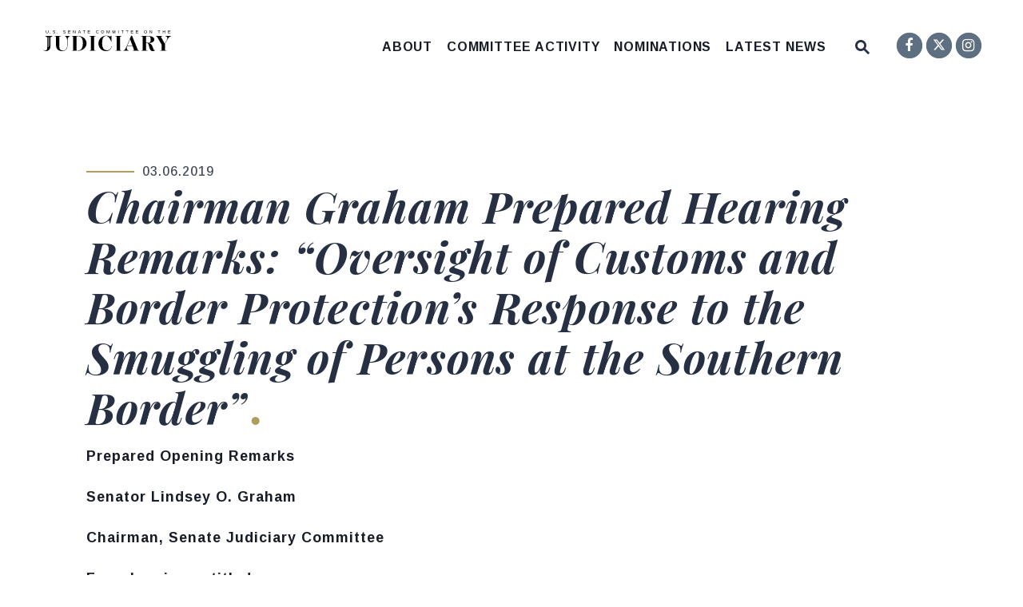

--- FILE ---
content_type: text/html; charset=utf-8
request_url: https://www.judiciary.senate.gov/chairman-graham-prepared-hearing-remarks-oversight-of-customs-and-border-protections-response-to-the-smuggling-of-persons-at-the-southern-border
body_size: 23072
content:

<!DOCTYPE html>
<!--[if lt IE 7 ]><html lang="en" class="no-js ie ie6"> <![endif]-->
<!--[if IE 7 ]><html lang="en" class="no-js ie ie7"> <![endif]-->
<!--[if IE 8 ]><html lang="en" class="no-js ie ie8"> <![endif]-->
<!--[if IE 9 ]><html lang="en" class="no-js ie ie9"> <![endif]-->
<!--[if IE 10 ]><html lang="en" class="no-js ie ie10"> <![endif]-->
<!--[if IE 11 ]><html lang="en" class="no-js ie ie11"> <![endif]-->
<!--[if gt IE 11]><html lang="en" class="no-js ie"> <![endif]-->
<!--[if !(IE) ]><!-->
<html lang="en" class='no-js'>
  <!--<![endif]-->
  <head>
      <meta charset="utf-8">
      <meta name="viewport" content="width=device-width, initial-scale=1.0, viewport-fit=cover">
      <meta name="page-title" content="Chairman Graham Prepared Hearing Remarks: “Oversight of Customs and Border Protection’s Response to the Smuggling of Persons at the Southern Border”">

  <title>Chairman Graham Prepared Hearing Remarks... | United States Senate Committee on the Judiciary</title>

      <link rel="canonical" href="https://www.judiciary.senate.gov/chairman-graham-prepared-hearing-remarks-oversight-of-customs-and-border-protections-response-to-the-smuggling-of-persons-at-the-southern-border">

      
      
      
<meta name="google-site-verification" content="add [google-site-verification] value to preference">      <link rel="shortcut icon" href="/assets/images/favicon.ico">
      <link href="/assets/images/favicon.ico" rel="Icon" type="image/x-icon"/>
      <link rel="apple-touch-icon" sizes="180x180" href="/assets/images/apple-touch-icon.png">
      <link rel="icon" type="image/png" sizes="32x32" href="/assets/images/favicon-32x32.png">
      <link rel="icon" type="image/png" sizes="16x16" href="/assets/images/favicon-16x16.png">
      <link rel="manifest" href="/assets/images/site.webmanifest">
      <link rel="mask-icon" href="/assets/images/safari-pinned-tab.svg" color="#273043">
      <meta name="apple-mobile-web-app-title" content="United States Senate Committee on the Judiciary">
      <meta name="application-name" content="United States Senate Committee on the Judiciary">
      <meta name="msapplication-TileColor" content="#F1EFE4">
      <meta name="msapplication-config" content="/assets/images/browserconfig.xml">
      <meta name="theme-color" content="#F1EFE4">



  <meta property="twitter:account_id" content="704320143824953344"/>

  <meta name="twitter:card" content="summary_large_image"/>

  <meta name="twitter:site" content="@senjudiciary"/>

  <meta name="twitter:title" content="Chairman Graham Prepared Hearing Remarks: “Oversight of Customs and Border Protection’s Response to the Smuggling of Persons at the Southern Border” | United States Senate Committee on the Judiciary">


  <meta name="twitter:image" content="https://www.judiciary.senate.gov/assets/images/sharelogo.png"/>

  <meta name="twitter:description" content="Prepared Opening RemarksSenator Lindsey O. GrahamChairman, Senate Judiciary CommitteeFor a hearing..."/>
      
      

  <meta property="og:url" content="https://www.judiciary.senate.gov/chairman-graham-prepared-hearing-remarks-oversight-of-customs-and-border-protections-response-to-the-smuggling-of-persons-at-the-southern-border"/>



<meta property="og:image" content="https://www.judiciary.senate.gov/assets/images/sharelogo.jpg"/>


<meta property="og:title" content="Chairman Graham Prepared Hearing Remarks: “Oversight of Customs and Border Protection’s Response to the Smuggling of Persons at the Southern Border” | United States Senate Committee on the Judiciary"/>


<meta property="og:description" content="Prepared Opening RemarksSenator Lindsey O. GrahamChairman, Senate Judiciary CommitteeFor a hearing..."/>

      

        <meta name="date" content="2019-03-06">


<script>
  if (!application) var application = {};
  application = {
    "config": {
      "tinymce": {
        "plugins": {
          "selectvideo": {
            "player": "jwplayer", // should be set to "legacy" or "jwplayer" currently
            "youtube": true, // set to true to write the youtube tags for youtube videos
            "width": "100%", // set width and height on the containing element
            "height": "100%",
            "tracking": true
          }
        }
      }
    },
    "fn": { // deprecated mootools 1.2 stuff that we'll probably still use once we upgrade fully to 1.3
      "defined": function (obj) {
        return (obj != undefined);
      },
      "check": function (obj) {
        return !!(obj || obj === 0);
      }
    },
    "form": {
      "processed": "null",
    },
    "friendly_urls": false,
    "siteroot": "https://www.judiciary.senate.gov/",
    "theme": "",
    "webroot": "https://www.judiciary.senate.gov/",
    "assetWebroot": "https://www.judiciary.senate.gov/",
  };
</script>

    
  <link rel="stylesheet" type="text/css" href="https://www.judiciary.senate.gov/styles/common.css?202601200000"/>

      <script src="https://www.judiciary.senate.gov/scripts/vendor.js"></script>


      <script type="text/javascript">
        var gRecaptchaReady = function () {
          let textarea = document.getElementById("g-recaptcha-response");
          if (!textarea)
            return;
          textarea.setAttribute("aria-hidden", "true");
          textarea.setAttribute("aria-label", "do not use");
          textarea.setAttribute("aria-readonly", "true");
        }

        window.getStuckHeaderHeight = function () {
          var siteHeader = document.querySelector('.SiteHeader');
          var siteHeaderHeight = (siteHeader)
            ? siteHeader.offsetHeight
            : 0;
          var mobileHeader = document.querySelector('.MobileHeader');
          var mobileHeaderHeight = (mobileHeader)
            ? mobileHeader.offsetHeight
            : 0;

          // Returns the height of either desktop or mobile header because the hidden header will return 0
          return siteHeaderHeight + mobileHeaderHeight;
        }
      </script>

      
      
      <script>
        window.top['site_path'] = "B2DCFAC0-B6BF-423F-9C7A-60712F8A9311";
        window.top['SAM_META'] = {
          jquery: "",
          bootstrap: {
            major: ""
          }
        };
      </script>
      

<link rel="preconnect" href="https://fonts.googleapis.com">
<link rel="preconnect" href="https://fonts.gstatic.com" crossorigin>
<link href="https://fonts.googleapis.com/css2?family=Arimo:ital,wght@0,400;0,500;0,700;1,400;1,500;1,700&family=Playfair+Display:ital,wght@0,400;0,700;0,800;1,400;1,700;1,800&display=swap" rel="stylesheet">

<link rel="stylesheet" href="https://cdnjs.cloudflare.com/ajax/libs/font-awesome/6.6.0/css/all.min.css" />

      <link rel="stylesheet" href="https://www.judiciary.senate.gov/assets/styles/font-awesome.min.css"/>
  </head>

  

  <body data-transition="wrapper"
    class="body--internal body--press_release">
    <!-- in sen-n -->
    <!--stopindex-->
          <div class="SiteLayout d-flex flex-column">
          <div class="SiteLayout__alert">
            <a href="#aria-skip-nav" class="SkipNav sr-only sr-only-focusable">Skip to content</a>

<div class="NewsAlert">
  <div class="NewsAlert__container NewsAlert__container--absolute container">
    <div class="NewsAlert__iconContainer">
        <div class="NewsAlert__icon" aria-hidden="true">
          <svg class="NewsAlert__iconShape" xmlns="http://www.w3.org/2000/svg" viewBox="0 0 100 100">
            <path d="M50,5A45,45,0,1,0,95,50,45,45,0,0,0,50,5Zm4.3,70H45.7V66.4h8.6Zm3.17-43.6L54.25,61.9H45.75L42.53,31.4V25H57.47Z"/>
          </svg>
        </div>
    </div>
  </div>


</div>

    <script>
      window.upcomingHearings = [
  {
    "uid": "6692E471-AA9D-66DB-A819-00026A9C9F86",
    "title": "Executive Business Meeting",
    "hearing_type": "business_meeting",
    "summary": null,
    "location": "Hart Senate Office Building Room 216",
    "agenda": null,
    "status": "Scheduled",
    "privacy": "Open",
    "startdatetime": "2026-02-05T10:15:00.000Z",
    "enddatetime": "2026-02-05T12:15:00.000Z",
    "congress": 119,
    "created": "2026-01-29T17:29:01.000Z",
    "modified": "2026-01-29T17:29:01.000Z",
    "archiveoffset": "0",
    "archive_stream": 1,
    "archive_stream_name": "judiciary020526",
    "liveenddatetime": null,
    "livestartdatetime": null,
    "time_tbd": null,
    "startOverride": null,
    "live_stream": 1,
    "friendly_url": "committee-activity/hearings/executive-business-meeting-02-05-2026",
    "statusPrefix": "",
    "privacyPrefix": "",
    "fullTitlePrefix": "",
    "startutctime": "2026-02-05T15:15:00Z",
    "endutctime": "2026-02-05T17:15:00Z"
  },
  {
    "uid": "95317009-9C96-3E8F-F63D-04B7F29EF02F",
    "title": "The Truth Revealed: Hidden Facts Regarding Nazis and Swiss Banks",
    "hearing_type": "full",
    "summary": null,
    "location": "Hart Senate Office Building Room 216",
    "agenda": null,
    "status": "Scheduled",
    "privacy": null,
    "startdatetime": "2026-02-03T10:15:00.000Z",
    "enddatetime": "2026-02-03T12:15:00.000Z",
    "congress": 119,
    "created": "2026-01-05T17:32:50.000Z",
    "modified": "2026-01-22T13:53:25.000Z",
    "archiveoffset": "0",
    "archive_stream": 0,
    "archive_stream_name": "judiciary020326",
    "liveenddatetime": "2026-02-03T12:15:00.000Z",
    "livestartdatetime": "2026-02-03T09:45:00.000Z",
    "time_tbd": null,
    "startOverride": null,
    "live_stream": 1,
    "friendly_url": "committee-activity/hearings/the-truth-revealed-hidden-facts-regarding-nazis-and-swiss-banks",
    "statusPrefix": "",
    "privacyPrefix": "",
    "fullTitlePrefix": "",
    "startutctime": "2026-02-03T15:15:00Z",
    "endutctime": "2026-02-03T17:15:00Z",
    "livestartutctime": "2026-02-03T14:45:00Z",
    "liveendutctime": "2026-02-03T17:15:00Z"
  },
  {
    "uid": "9A8E5B2F-AEA0-248D-EF60-3F03B8EB8A2C",
    "title": "Arctic Frost Accountability: Oversight of Telecommunications Carriers’ Responses to Jack Smith’s Witch Hunt",
    "hearing_type": "sub",
    "summary": null,
    "location": "Hart Senate Office Building Room 216",
    "agenda": null,
    "status": "Date Change",
    "privacy": null,
    "startdatetime": "2026-02-10T10:15:00.000Z",
    "enddatetime": "2026-02-10T12:15:00.000Z",
    "congress": 119,
    "created": "2026-01-20T17:25:18.000Z",
    "modified": "2026-01-23T21:46:51.000Z",
    "archiveoffset": "0",
    "archive_stream": 0,
    "archive_stream_name": "judiciary012726",
    "liveenddatetime": "2026-02-10T12:15:00.000Z",
    "livestartdatetime": "2026-02-10T09:45:00.000Z",
    "time_tbd": null,
    "startOverride": null,
    "live_stream": 1,
    "friendly_url": "committee-activity/hearings/arctic-frost-accountability-oversight-of-telecommunications-carriers-responses-to-jack-smiths-witch-hunt",
    "statusPrefix": "DATE CHANGE",
    "privacyPrefix": "",
    "fullTitlePrefix": "DATE CHANGE: ",
    "startutctime": "2026-02-10T15:15:00Z",
    "endutctime": "2026-02-10T17:15:00Z",
    "livestartutctime": "2026-02-10T14:45:00Z",
    "liveendutctime": "2026-02-10T17:15:00Z"
  }
];
    </script>

  <div id="react-hearings-alert">
    
  </div>

  <script>
    $.getScript('https://www.judiciary.senate.gov/scripts/liveHearings.js', function () {
      var container = document.getElementById('react-hearings-alert');

      setupLiveHearings({
        liveAlertContainer: container,
        upcomingHearings: window.upcomingHearings,
        config: {
          timezone: 'America/New_York'
        }
      });
    });
  </script>

            
          </div>

        <div class="SiteLayout__container d-flex flex-column flex-grow-1">
            <div class="SiteLayout__navigation">
                <div class="SiteLayout__siteHeader">
<div class="SiteHeader">
  <div class="SiteHeader__background"></div>
  <div class="SiteHeader__backgroundShadow"></div>

  <div  class="SiteHeader__layout">
    

    
    <div  class="SiteHeader__main">
      <div class="SiteHeader__logoContainer js-siteLogo">
        <a class="SiteHeader__logoLink"
          href="/"
          aria-label="United States Senate Committee on the Judiciary Logo goes to Home Page">
          <div class="SiteHeader__logo">
<svg data-name="Layer 1"
  xmlns="http://www.w3.org/2000/svg" viewBox="0 0 1200 198">
  <path fill="#5e6f82;
      }" d="M37.4,28.3a13.19,13.19,0,0,1-5.91-1.25,9.14,9.14,0,0,1-3.91-3.57,10.6,10.6,0,0,1-1.39-5.56V.41h3.73V17.6a7.83,7.83,0,0,0,1.92,5.72,7.42,7.42,0,0,0,5.54,1.95,7.92,7.92,0,0,0,5.78-2,7.9,7.9,0,0,0,2.06-5.9V.41h3.72V17.56a11.13,11.13,0,0,1-1.42,5.74,9.45,9.45,0,0,1-4,3.7A13.45,13.45,0,0,1,37.4,28.3Z"/>
  <path fill="#5e6f82;
      }" d="M64.3,23.63v4.28H60.49V23.63Z"/>
  <path fill="#5e6f82;
      }" d="M112.87,20.32a6.79,6.79,0,0,1-3,5.89q-3,2.09-8.4,2.09-10.08,0-11.68-7l3.62-.72a5.53,5.53,0,0,0,2.66,3.64,11.2,11.2,0,0,0,5.53,1.16,10.48,10.48,0,0,0,5.59-1.24,4,4,0,0,0,2-3.64,3.57,3.57,0,0,0-.61-2.18,4.59,4.59,0,0,0-1.73-1.39,13.5,13.5,0,0,0-2.66-.92l-3.43-.8c-1.44-.32-2.65-.64-3.63-1a13.72,13.72,0,0,1-2.39-1,8.88,8.88,0,0,1-1.61-1.1,6.12,6.12,0,0,1-1.49-2.09,6.68,6.68,0,0,1-.52-2.73,6.27,6.27,0,0,1,2.71-5.45Q96.53,0,101.56,0a14.63,14.63,0,0,1,7.18,1.43,7.81,7.81,0,0,1,3.48,4.89L108.55,7a5,5,0,0,0-2.31-3.17,9.43,9.43,0,0,0-4.71-1,9.54,9.54,0,0,0-5,1.09,3.61,3.61,0,0,0-1.74,3.26,3.21,3.21,0,0,0,.67,2.1,5.22,5.22,0,0,0,2,1.4,29.66,29.66,0,0,0,5.06,1.42c1.06.25,2.1.5,3.13.77a18.58,18.58,0,0,1,2.92,1,9.35,9.35,0,0,1,1.53.81,6.27,6.27,0,0,1,2.45,3A7.38,7.38,0,0,1,112.87,20.32Z"/>
  <path fill="#5e6f82;
      }" d="M130.19,23.63v4.28h-3.81V23.63Z"/>
  <path fill="#5e6f82;
      }" d="M209.91,20.32a6.77,6.77,0,0,1-3,5.89q-3,2.09-8.4,2.09-10.08,0-11.68-7l3.62-.72a5.59,5.59,0,0,0,2.66,3.64,11.24,11.24,0,0,0,5.54,1.16,10.44,10.44,0,0,0,5.58-1.24,4,4,0,0,0,2-3.64,3.57,3.57,0,0,0-.62-2.18,4.59,4.59,0,0,0-1.73-1.39,13.27,13.27,0,0,0-2.66-.92l-3.42-.8c-1.45-.32-2.66-.64-3.63-1a14.2,14.2,0,0,1-2.4-1,8.79,8.79,0,0,1-1.6-1.1,6.29,6.29,0,0,1-1.5-2.09,6.85,6.85,0,0,1-.52-2.73,6.29,6.29,0,0,1,2.71-5.45C192.66.64,195.24,0,198.61,0a14.65,14.65,0,0,1,7.18,1.43,7.89,7.89,0,0,1,3.48,4.89L205.59,7a5,5,0,0,0-2.31-3.17,9.38,9.38,0,0,0-4.71-1,9.57,9.57,0,0,0-5,1.09,3.61,3.61,0,0,0-1.74,3.26,3.21,3.21,0,0,0,.68,2.1,5.26,5.26,0,0,0,1.94,1.4,30.17,30.17,0,0,0,5.07,1.42c1.05.25,2.1.5,3.13.77a18.46,18.46,0,0,1,2.91,1,9,9,0,0,1,1.54.81,6.19,6.19,0,0,1,2.44,3A7.38,7.38,0,0,1,209.91,20.32Z"/>
  <path fill="#5e6f82;
      }" d="M256.78,24.86v3.05H235.07V.41H256v3H238.8v8.83h16v3h-16v9.58Z"/>
  <path fill="#5e6f82;
      }" d="M285.14,9.64V27.91h-3.33V.41h4.34L301.06,24c-.16-2.56-.24-4.41-.24-5.54V.41h3.37v27.5h-4.5L284.94,4.49c0,.86.07,1.72.12,2.57S285.14,8.78,285.14,9.64Z"/>
  <path fill="#5e6f82;
      }" d="M334.6,19.87l-3.17,8h-3.87L338.81.41h4.24l11.07,27.5h-3.81l-3.15-8Zm6.28-16.65c-.22.73-.49,1.54-.79,2.43s-.59,1.68-.85,2.35l-3.5,9H346L342.5,7.88c-.18-.45-.42-1.09-.72-1.93S341.18,4.21,340.88,3.22Z"/>
  <path fill="#5e6f82;
      }" d="M385.34,3.45V27.91h-3.72V3.45h-9.47v-3H394.8v3Z"/>
  <path fill="#5e6f82;
      }" d="M440.75,24.86v3.05H419V.41H440v3H422.77v8.83h16v3h-16v9.58Z"/>
  <path fill="#5e6f82;
      }" d="M509.3,25.23q5.79,0,8.71-5.71l3,1.52a12.29,12.29,0,0,1-4.79,5.4,13.52,13.52,0,0,1-7.14,1.86,14.17,14.17,0,0,1-7.2-1.74,11.61,11.61,0,0,1-4.63-4.95A16.74,16.74,0,0,1,495.69,14a16.35,16.35,0,0,1,1.6-7.53,11.21,11.21,0,0,1,4.62-4.82A14.57,14.57,0,0,1,509.11,0a14.38,14.38,0,0,1,7.35,1.72,10.1,10.1,0,0,1,4.34,5.09L517.26,8a7.29,7.29,0,0,0-3.08-3.67,9.66,9.66,0,0,0-5-1.27A8.89,8.89,0,0,0,502,6q-2.55,2.94-2.55,8a13.47,13.47,0,0,0,1.21,5.89,9.18,9.18,0,0,0,3.4,3.92A9.52,9.52,0,0,0,509.3,25.23Z"/>
  <path fill="#5e6f82;
      }" d="M571.85,14a16.28,16.28,0,0,1-1.67,7.61,11.81,11.81,0,0,1-4.74,4.93,16.25,16.25,0,0,1-14.57,0,11.54,11.54,0,0,1-4.71-4.92A16.43,16.43,0,0,1,544.51,14a16.11,16.11,0,0,1,1.63-7.54,11.3,11.3,0,0,1,4.7-4.81,16.9,16.9,0,0,1,14.65,0,11.28,11.28,0,0,1,4.71,4.79A16.1,16.1,0,0,1,571.85,14ZM568,14Q568,8.9,565.47,6A9.18,9.18,0,0,0,558.2,3a9.34,9.34,0,0,0-7.32,2.89q-2.58,2.9-2.58,8.1a13.9,13.9,0,0,0,1.18,6,8.87,8.87,0,0,0,3.38,3.91,9.88,9.88,0,0,0,5.3,1.37,9.23,9.23,0,0,0,7.33-2.93Q568,19.4,568,14Z"/>
  <path fill="#5e6f82;
      }" d="M600.41,9.56V27.91h-3.33V.41H602l7.34,19.07c.26.76.51,1.59.75,2.47s.4,1.51.48,1.9c.08-.35.21-.84.39-1.46s.37-1.21.55-1.78.31-.95.39-1.13L619.09.41h4.79v27.5h-3.37V9.56c0-1,0-2,0-3s.08-1.94.13-2.87c-.33,1.16-.63,2.19-.91,3.11s-.55,1.7-.81,2.35l-7.12,18.74h-2.62L602,9.17l-1.74-5.46.09,2.93C600.39,7.61,600.41,8.59,600.41,9.56Z"/>
  <path fill="#5e6f82;
      }" d="M653.8,9.56V27.91h-3.32V.41h4.91l7.33,19.07c.26.76.51,1.59.76,2.47s.4,1.51.47,1.9c.08-.35.21-.84.4-1.46s.36-1.21.54-1.78.32-.95.39-1.13L672.48.41h4.79v27.5h-3.36V9.56c0-1,0-2,.05-3s.07-1.94.13-2.87c-.33,1.16-.63,2.19-.91,3.11s-.55,1.7-.82,2.35l-7.11,18.74h-2.63L655.41,9.17l-1.74-5.46c0,1,.05,2,.08,2.93S653.8,8.59,653.8,9.56Z"/>
  <path fill="#5e6f82;
      }" d="M708,.41v27.5h-3.73V.41Z"/>
  <path fill="#5e6f82;
      }" d="M745.83,3.45V27.91h-3.72V3.45h-9.46v-3H755.3v3Z"/>
  <path fill="#5e6f82;
      }" d="M790.32,3.45V27.91h-3.71V3.45h-9.47v-3h22.65v3Z"/>
  <path fill="#5e6f82;
      }" d="M845.74,24.86v3.05H824V.41h20.91v3H827.76v8.83h16v3h-16v9.58Z"/>
  <path fill="#5e6f82;
      }" d="M892.48,24.86v3.05H870.77V.41h20.91v3H874.51v8.83h16v3h-16v9.58Z"/>
  <path fill="#5e6f82;
      }" d="M974.63,14A16.28,16.28,0,0,1,973,21.64a11.77,11.77,0,0,1-4.75,4.93,16.22,16.22,0,0,1-14.56,0,11.54,11.54,0,0,1-4.71-4.92A16.43,16.43,0,0,1,947.29,14a16.11,16.11,0,0,1,1.63-7.54,11.34,11.34,0,0,1,4.69-4.81,16.9,16.9,0,0,1,14.65,0A11.36,11.36,0,0,1,973,6.45,16.1,16.1,0,0,1,974.63,14Zm-3.82,0c0-3.42-.85-6.11-2.57-8.06A9.15,9.15,0,0,0,961,3a9.32,9.32,0,0,0-7.32,2.89q-2.58,2.9-2.58,8.1a14.05,14.05,0,0,0,1.17,6,8.89,8.89,0,0,0,3.39,3.91,9.88,9.88,0,0,0,5.3,1.37q4.77,0,7.32-2.93T970.81,14Z"/>
  <path fill="#5e6f82;
      }" d="M1003.19,9.64V27.91h-3.33V.41h4.34L1019.11,24c-.16-2.56-.24-4.41-.24-5.54V.41h3.37v27.5h-4.5L1003,4.49c0,.86.07,1.72.12,2.57S1003.19,8.78,1003.19,9.64Z"/>
  <path fill="#5e6f82;
      }" d="M1090.05,3.45V27.91h-3.72V3.45h-9.47v-3h22.65v3Z"/>
  <path fill="#5e6f82;
      }" d="M1127.48,15.16V27.91h-3.73V.41h3.73V12h14.91V.41h3.73v27.5h-3.73V15.16Z"/>
  <path fill="#5e6f82;
      }" d="M1194.41,24.86v3.05H1172.7V.41h20.91v3h-17.17v8.83h16v3h-16v9.58Z"/>
  <path fill="#273043;" d="M147.59,191.44a46.53,46.53,0,0,1-20-18.91q-7-12.36-7-29.19V64.4a7.8,7.8,0,0,0-1.21-4.81,6.82,6.82,0,0,0-3.94-2.18q-2.75-.66-9.54-1.54v-2h60.92v2c-4.53.59-7.7,1.1-9.53,1.54a6.78,6.78,0,0,0-3.94,2.18,7.73,7.73,0,0,0-1.21,4.81v91.84q0,18.15,8.77,27.33t25.64,9.18a38.11,38.11,0,0,0,19.17-4.92q8.66-4.92,14-16.07t5.37-29.3V105.07q0-15.3-2.2-25T216,64.51a29.87,29.87,0,0,0-12.38-8.85V53.91h46.24v1.75a31.15,31.15,0,0,0-12.71,8.85q-4.61,5.58-6.69,15.2t-2.08,25.36v37.39q0,28.65-12.82,42.09T178.16,198Q160.63,198,147.59,191.44Z"/>
  <path fill="#273043;" d="M367.71,62.76q18.63,8.87,29.15,24.71a63.61,63.61,0,0,1,10.52,36,64.52,64.52,0,0,1-10.74,36.08,75.52,75.52,0,0,1-29.14,25.91,86.59,86.59,0,0,1-40.33,9.51h-60v-2c4.53-.58,7.7-1.09,9.53-1.53a6.85,6.85,0,0,0,3.95-2.19,7.76,7.76,0,0,0,1.2-4.81V64.4a7.8,7.8,0,0,0-1.2-4.81,6.85,6.85,0,0,0-3.95-2.18c-1.83-.44-5-.95-9.53-1.54v-2h58.73Q349.08,53.91,367.71,62.76ZM327.17,192.1q21,0,33.31-16t12.27-52.69q0-25.36-5.8-40T350.84,62.76q-10.3-6-25-6H313.37V192.1Z"/>
  <path fill="#273043;" d="M432.58,193c4.53-.58,7.7-1.09,9.53-1.53a6.85,6.85,0,0,0,3.95-2.19,7.76,7.76,0,0,0,1.2-4.81V64.4a7.8,7.8,0,0,0-1.2-4.81,6.85,6.85,0,0,0-3.95-2.18c-1.83-.44-5-.95-9.53-1.54v-2H493.5v2q-6.79.89-9.53,1.54a6.81,6.81,0,0,0-4,2.18,7.8,7.8,0,0,0-1.2,4.81v120a7.76,7.76,0,0,0,1.2,4.81,6.82,6.82,0,0,0,4,2.19q2.73.66,9.53,1.53v2H432.58Z"/>
  <path fill="#273043;" d="M644.92,153q-7.23,24.48-21.25,34.76T590.36,198a70,70,0,0,1-62.24-36q-9.42-16.72-9.42-37.72a72.27,72.27,0,0,1,9.86-37.17,73.62,73.62,0,0,1,26.19-26.56,66.3,66.3,0,0,1,34.51-9.73,102.52,102.52,0,0,1,21.48,2.29,73.29,73.29,0,0,1,18,6l10.52-8.3h2v57.5h-2A260.31,260.31,0,0,0,625,79.27a68.56,68.56,0,0,0-15.67-18.8,30.94,30.94,0,0,0-20-7.22q-17.31,0-26.62,16.29t-9.32,54.77q0,33.9,11.51,49.75t32.54,15.85a49.53,49.53,0,0,0,18.52-3.28q8.22-3.28,14.9-11.59t11.29-23Z"/>
  <path fill="#273043;" d="M676.26,193q6.78-.87,9.53-1.53a6.79,6.79,0,0,0,3.94-2.19,7.69,7.69,0,0,0,1.21-4.81V64.4a7.73,7.73,0,0,0-1.21-4.81,6.78,6.78,0,0,0-3.94-2.18q-2.74-.66-9.53-1.54v-2h60.92v2q-6.79.89-9.53,1.54a6.81,6.81,0,0,0-3.95,2.18,7.8,7.8,0,0,0-1.2,4.81v120a7.76,7.76,0,0,0,1.2,4.81,6.82,6.82,0,0,0,3.95,2.19q2.73.66,9.53,1.53v2H676.26Z"/>
  <path fill="#273043;" d="M885.32,178.54a32.18,32.18,0,0,0,4.49,8.31,14.68,14.68,0,0,0,5,4.15,25.26,25.26,0,0,0,7.12,2v2H838.2v-2a78.09,78.09,0,0,0,8.22-1,9.18,9.18,0,0,0,4.16-1.75,4.45,4.45,0,0,0,1.43-3.61,30.55,30.55,0,0,0-1.54-6.56l-11.61-31.92H789.11q-4.82,12.47-4.82,21.86,0,18.81,18.63,23v2H752.74v-2A26.87,26.87,0,0,0,764,186.3q5.15-4.92,10.41-14.43a254,254,0,0,0,11.83-25.47l39.23-94.9h8.77ZM806.64,106l-16.21,38.92h47.11L823.3,106l-7.89-21.43Z"/>
  <path fill="#273043;" d="M1053.18,186.19a28.48,28.48,0,0,1-9.43,8.42,26.38,26.38,0,0,1-13.36,3.39q-9,0-15-3.06a25.9,25.9,0,0,1-10.3-10.17q-4.27-7.1-8-20.22c-.74-2.33-1.5-5.07-2.3-8.2s-1.43-5.65-1.87-7.55a116.49,116.49,0,0,0-4.16-15.3,20,20,0,0,0-5.7-8.42q-3.72-3.17-10.3-3.17H965.3v62.53c0,2.19.48,3.8,1.43,4.81a8.57,8.57,0,0,0,4.71,2.19q3.28.66,11.39,1.53v2H919.06v-2q6.8-.87,9.54-1.53a6.82,6.82,0,0,0,3.94-2.19,7.76,7.76,0,0,0,1.21-4.81V64.4a7.8,7.8,0,0,0-1.21-4.81,6.82,6.82,0,0,0-3.94-2.18q-2.75-.66-9.54-1.54v-2h67.5q18,0,30.79,4.37t19.39,11.92a24.87,24.87,0,0,1,6.58,16.72,28.34,28.34,0,0,1-5.92,17.61q-5.93,7.75-18.63,12.24t-32.21,4.48h-2q12.48,1.32,20.81,5.91A39.09,39.09,0,0,1,1019.21,140q5.47,8.19,9.64,21.53,3.51,11.39,5.92,17.06t4.6,7.87a7.17,7.17,0,0,0,5.26,2.19,7.93,7.93,0,0,0,3.95-1,14,14,0,0,0,3.5-3ZM965.3,56.53v62.32h13.81q11.61,0,18-2.74a16.7,16.7,0,0,0,9.09-9.4q2.75-6.66,2.74-18.91,0-12-2.52-18.81a17,17,0,0,0-8-9.62q-5.48-2.84-15.12-2.84Z"/>
  <path fill="#273043;" d="M1146.31,53.91H1200v2q-9.86,2.41-18.52,11.05t-17.2,24.6l-20.82,38.7v54.22c0,2.19.47,3.8,1.43,4.81a8.54,8.54,0,0,0,4.71,2.19q3.29.66,11.39,1.53v2h-66.62v-2q8.12-.87,11.4-1.53a8.57,8.57,0,0,0,4.71-2.19c1-1,1.42-2.62,1.42-4.81v-48.1l-38.78-67.56A63.39,63.39,0,0,0,1068,61a11.8,11.8,0,0,0-4.49-3.5,31.13,31.13,0,0,0-6.58-1.64v-2h63.77v2q-7.45.66-11,2.08c-2.34.95-3.5,2.3-3.5,4a10.85,10.85,0,0,0,1.75,5l33.53,60.78,19.72-37.39q4.61-9.18,4.6-15.74,0-8.09-5.48-12.9a25.64,25.64,0,0,0-14-5.91Z"/>
  <path fill="#273043;" d="M18.62,53.72v2l6.73,1.48a1.11,1.11,0,0,1,.88,1.09v2.77a.47.47,0,0,0,.47.47h1.88a8.74,8.74,0,0,1,8.76,8.7L37.25,168q0,13.56-4.82,19.36a15.72,15.72,0,0,1-12.71,5.79,23,23,0,0,1-10.19-2.08,26.05,26.05,0,0,1-8.22-6.67L0,185.54a28.28,28.28,0,0,0,10.85,9.18,33.53,33.53,0,0,0,15,3.28,42.06,42.06,0,0,0,21.58-5.69A40.51,40.51,0,0,0,63,175.48q5.81-11.16,5.81-26.9l0-78.36a8.77,8.77,0,0,1,8.79-8.7h1.89a.47.47,0,0,0,.47-.47V58.28a1.1,1.1,0,0,1,.88-1.09l6.73-1.48v-2Zm30.19,104.6-4.88,2.12V66.74a2.44,2.44,0,0,1,4.88,0Zm13.25-9.1-4.88,2.13V66.74a2.44,2.44,0,0,1,4.88,0Z"/>
</svg>          </div>
        </a>
      </div>
    </div>

    <div id="js-site-header" class="SiteHeader__main">
      <div class="SiteHeader__nav SiteHeader__navLinkContainer h-100 ml-auto">
        <div class="SiteHeader__navItem h-100">

<div class="SiteNav h-100">
    
      <nav aria-label="Site Navigation" class="SiteNav__layout h-100">
        <div class="SiteNav__main  h-100">
          <ul class="SiteNav__linkList">

                


                <li class="SiteNav__item SiteNav__item--dropdown">
                  <a class="SiteNav__link align-items-center"
                    data-transition-selected-if="/about"
                    data-transition-selected-class="SiteNav__link--selected"
                    href="https://www.judiciary.senate.gov/about"
                    tabindex="0">About</a>

                    <ul class="SiteNav__dropdown">

                          
                            
                          <li class="SiteNav__dropdownItem">
                            <a class="SiteNav__dropdownLink"
                              data-transition-selected-if="/about/chair"
                              data-transition-selected-class="SiteNav__dropdownLink--selected"
                              data-transition-selected-nestedIf = "/about/chair"
                              href="https://www.judiciary.senate.gov/about/chair"
                              data-title="The Chair"
                              tabindex="0">The Chair</a>
                          </li>

                          
                            
                          <li class="SiteNav__dropdownItem">
                            <a class="SiteNav__dropdownLink"
                              data-transition-selected-if="/about/ranking"
                              data-transition-selected-class="SiteNav__dropdownLink--selected"
                              data-transition-selected-nestedIf = "/about/ranking"
                              href="https://www.judiciary.senate.gov/about/ranking"
                              data-title="The Ranking Member"
                              tabindex="0">The Ranking Member</a>
                          </li>

                          
                            
                          <li class="SiteNav__dropdownItem">
                            <a class="SiteNav__dropdownLink"
                              data-transition-selected-if="/about/members"
                              data-transition-selected-class="SiteNav__dropdownLink--selected"
                              data-transition-selected-nestedIf = "/about/members"
                              href="https://www.judiciary.senate.gov/about/members"
                              data-title="Membership"
                              tabindex="0">Membership</a>
                          </li>

                          
                            
                          <li class="SiteNav__dropdownItem">
                            <a class="SiteNav__dropdownLink"
                              data-transition-selected-if="/about/subcommittees"
                              data-transition-selected-class="SiteNav__dropdownLink--selected"
                              data-transition-selected-nestedIf = "/about/subcommittees"
                              href="https://www.judiciary.senate.gov/about/subcommittees"
                              data-title="Subcommittees"
                              tabindex="0">Subcommittees</a>
                          </li>

                          
                            
                          <li class="SiteNav__dropdownItem">
                            <a class="SiteNav__dropdownLink"
                              data-transition-selected-if="/about/committee/rules"
                              data-transition-selected-class="SiteNav__dropdownLink--selected"
                              data-transition-selected-nestedIf = "/about/committee/rules"
                              href="https://www.judiciary.senate.gov/about/committee/rules"
                              data-title="Committee Rules"
                              tabindex="0">Committee Rules</a>
                          </li>

                          
                            
                          <li class="SiteNav__dropdownItem">
                            <a class="SiteNav__dropdownLink"
                              data-transition-selected-if="/clerkships"
                              data-transition-selected-class="SiteNav__dropdownLink--selected"
                              data-transition-selected-nestedIf = "/clerkships"
                              href="https://www.judiciary.senate.gov/clerkships"
                              data-title="Clerkships"
                              tabindex="0">Clerkships</a>
                          </li>
                    </ul>
                </li>

                


                <li class="SiteNav__item SiteNav__item--dropdown">
                  <a class="SiteNav__link align-items-center"
                    data-transition-selected-if="/committee-activity"
                    data-transition-selected-class="SiteNav__link--selected"
                    href="https://www.judiciary.senate.gov/committee-activity"
                    tabindex="0">Committee Activity</a>

                    <ul class="SiteNav__dropdown">

                          
 
 
                              
                        
                            
                          <li class="SiteNav__dropdownItem">
                            <a class="SiteNav__dropdownLink"
                              data-transition-selected-if="/committee-activity/hearings"
                              data-transition-selected-class="SiteNav__dropdownLink--selected"
                              data-transition-selected-nestedIf = "/committee-activity/hearings"
                              href="https://www.judiciary.senate.gov/committee-activity/hearings"
                              data-title="Hearings"
                              tabindex="0">Hearings</a>
                          </li>

                          
                            
                          <li class="SiteNav__dropdownItem">
                            <a class="SiteNav__dropdownLink"
                              data-transition-selected-if="/committee-activity/oversight"
                              data-transition-selected-class="SiteNav__dropdownLink--selected"
                              data-transition-selected-nestedIf = "/committee-activity/oversight"
                              href="https://www.judiciary.senate.gov/committee-activity/oversight"
                              data-title="Oversight"
                              tabindex="0">Oversight</a>
                          </li>

                          
                            
                          <li class="SiteNav__dropdownItem">
                            <a class="SiteNav__dropdownLink"
                              data-transition-selected-if="/committee-activity/legislation"
                              data-transition-selected-class="SiteNav__dropdownLink--selected"
                              data-transition-selected-nestedIf = "/committee-activity/legislation"
                              href="https://www.judiciary.senate.gov/committee-activity/legislation"
                              data-title="Legislation"
                              tabindex="0">Legislation</a>
                          </li>

                          
                            
                          <li class="SiteNav__dropdownItem">
                            <a class="SiteNav__dropdownLink"
                              data-transition-selected-if="/committee-activity/library"
                              data-transition-selected-class="SiteNav__dropdownLink--selected"
                              data-transition-selected-nestedIf = "/committee-activity/library"
                              href="https://www.judiciary.senate.gov/committee-activity/library"
                              data-title="Committee Documents"
                              tabindex="0">Committee Documents</a>
                          </li>
                    </ul>
                </li>

                


                <li class="SiteNav__item SiteNav__item--dropdown">
                  <a class="SiteNav__link align-items-center"
                    data-transition-selected-if="/nominations"
                    data-transition-selected-class="SiteNav__link--selected"
                    href="https://www.judiciary.senate.gov/nominations"
                    tabindex="0">Nominations</a>

                    <ul class="SiteNav__dropdown">

                          
                            
                          <li class="SiteNav__dropdownItem">
                            <a class="SiteNav__dropdownLink"
                              data-transition-selected-if="/nominations/executive"
                              data-transition-selected-class="SiteNav__dropdownLink--selected"
                              data-transition-selected-nestedIf = "/nominations/executive"
                              href="https://www.judiciary.senate.gov/nominations/executive"
                              data-title="Executive Nominations"
                              tabindex="0">Executive Nominations</a>
                          </li>

                          
                            
                          <li class="SiteNav__dropdownItem">
                            <a class="SiteNav__dropdownLink"
                              data-transition-selected-if="/nominations/judicial"
                              data-transition-selected-class="SiteNav__dropdownLink--selected"
                              data-transition-selected-nestedIf = "/nominations/judicial"
                              href="https://www.judiciary.senate.gov/nominations/judicial"
                              data-title="Judicial Nominations"
                              tabindex="0">Judicial Nominations</a>
                          </li>

                          
 
 
 
 
 
 
                              
                        
                            
                          <li class="SiteNav__dropdownItem">
                            <a class="SiteNav__dropdownLink"
                              data-transition-selected-if="/nominations/supreme-court"
                              data-transition-selected-class="SiteNav__dropdownLink--selected"
                              data-transition-selected-nestedIf = "/nominations/supreme-court"
                              href="https://www.judiciary.senate.gov/nominations/supreme-court"
                              data-title="Supreme Court"
                              tabindex="0">Supreme Court</a>
                          </li>

                          
                            
                          <li class="SiteNav__dropdownItem">
                            <a class="SiteNav__dropdownLink"
                              data-transition-selected-if="/nominations/confirmed?keyword=confirmed"
                              data-transition-selected-class="SiteNav__dropdownLink--selected"
                              data-transition-selected-nestedIf = "/nominations/confirmed?keyword=confirmed"
                              href="https://www.judiciary.senate.gov/nominations/confirmed?keyword=confirmed"
                              data-title="Confirmed Nominations"
                              tabindex="0">Confirmed Nominations</a>
                          </li>
                    </ul>
                </li>

                


                <li class="SiteNav__item SiteNav__item--dropdown">
                  <a class="SiteNav__link align-items-center"
                    data-transition-selected-if="/press"
                    data-transition-selected-class="SiteNav__link--selected"
                    href="https://www.judiciary.senate.gov/press"
                    tabindex="0">Latest News</a>

                    <ul class="SiteNav__dropdown">

                          
 
 
 
 
 
 
                              
                        
                            
                          <li class="SiteNav__dropdownItem">
                            <a class="SiteNav__dropdownLink"
                              data-transition-selected-if="/press/majority"
                              data-transition-selected-class="SiteNav__dropdownLink--selected"
                              data-transition-selected-nestedIf = "/press/majority"
                              href="https://www.judiciary.senate.gov/press/majority"
                              data-title="Majority Press"
                              tabindex="0">Majority Press</a>
                          </li>

                          
 
 
                              
                        
                            
                          <li class="SiteNav__dropdownItem">
                            <a class="SiteNav__dropdownLink"
                              data-transition-selected-if="/press/minority"
                              data-transition-selected-class="SiteNav__dropdownLink--selected"
                              data-transition-selected-nestedIf = "/press/minority"
                              href="https://www.judiciary.senate.gov/press/minority"
                              data-title="Minority Press"
                              tabindex="0">Minority Press</a>
                          </li>

                          
                            
                          <li class="SiteNav__dropdownItem">
                            <a class="SiteNav__dropdownLink"
                              data-transition-selected-if="/press/press-kit"
                              data-transition-selected-class="SiteNav__dropdownLink--selected"
                              data-transition-selected-nestedIf = "/press/press-kit"
                              href="https://www.judiciary.senate.gov/press/press-kit"
                              data-title="Press Kit"
                              tabindex="0">Press Kit</a>
                          </li>
                    </ul>
                </li>
  
          </ul>
        </div>
      </nav>
</div>

<script>

  var topLevelLinks = document.querySelectorAll('.SiteNav__link');

  for (var i = 0; i < topLevelLinks.length; i++) {
    topLevelLinks[i].addEventListener('mouseover', function () {
      this
        .parentElement
        .classList
        .add('focus');
    });

    topLevelLinks[i].addEventListener('mouseleave', function () {
      this
        .parentElement
        .classList
        .remove('focus');
    });
  }
</script>        </div>
      </div>

      <div class="SiteHeader__nav SiteHeader__navSearch h-100">
        
        <div class="SiteHeader__search h-100">
<div id="SiteSearch" class="SiteNavSearch">
  <button class="SiteNavSearch__searchToggleButton"
    aria-label="Website search open"
    data-toggle-search="true"
    data-toggle-class="SiteHeader--searchMode"
    data-target="#js-site-header">
    <span class="SiteNavSearch__searchIcon"></span>
    <span class="sr-only">Website Search Open</span>
  </button>

  <div class="SiteNavSearch__searchOverlay">
    <form class="SiteNavSearch__searchForm" aria-label="search" role="search" method="get" action="/search">
      <div class="SiteNavSearch__searchFormContent">
        <input name="q" id="js-site-nav-search-input" class="SiteNavSearch__searchInput" type="text" placeholder="Search" aria-label="Site Search">
        <button class="SiteNavSearch__searchFormButton" type="submit">
          <span class="sr-only">Submit Site Search Query</span>
          <span class="SiteNavSearch__searchToggleIcon fa fa-search" aria-hidden="true"></span>
        </button>
      </div>
    </form>

    <button class="SiteNavSearch__searchToggleButton"
      aria-label="Website search"
      data-toggle-search="true"
      data-toggle-class="SiteHeader--searchMode"
      data-target="#js-site-header">
      <span class="SiteNavSearch__searchIconClose" aria-hidden="true"></span>
      <span class="sr-only">Website Search</span>
    </button>
  </div>
</div>
<script>

  if (typeof window.setupSearchToggle !== 'function') {

    window.setupSearchToggle = function () {
      window.searchToggleSetup = true;
      
      if (typeof window.clearSearchToggle !== 'function') {
        window.clearSearchToggle = function () {
          $('#SiteSearch').removeClass('SiteNavSearch--searchMode');
          $('#js-site-header').removeClass('SiteHeader--searchMode');
          $('.js-siteLogo').removeClass('SiteHeader__logoContainer--searchMode');
          $('.SiteNavSearch').removeClass('SiteNavSearch--searchMode');
          $('.SiteNavSearch input').val('');
        }
      }

      $('[data-toggle-class]').click(this, function () {

        var className = $(this).data('toggle-class');
        var target = $(this).data('target');
        var searchTarget = $('.SiteNavSearch');
        var logoTarget = $('.js-siteLogo');
        var hasClass = $(target).hasClass(className);

        $(target).toggleClass(className);

        searchTarget.toggleClass('SiteNavSearch--searchMode');
        $(logoTarget).toggleClass('SiteHeader__logoContainer--searchMode');

        if (hasClass) {
          $('#js-site-nav-search-input').val('');
          return;
        }

        $('#js-site-nav-search-input').focus();
      })
    }
  }

  $(function () {
    if (!window.searchToggleSetup) 
      setupSearchToggle();
    }
  );
</script>
        </div>
      </div>

    </div>

    <div class="SiteHeader__nav">
      
      <div class="SiteHeader__navSocialContainer h-100">
<ul class="SocialIcons d-flex" aria-label="Social media links">

  
    <li class="SocialIcons__item">
      <a class="SocialIcons__link SocialBubble" href="https://www.facebook.com/SenJudiciaryGOP" target="_blank" rel="noreferrer">
        <i class="fa fa-facebook SocialBubble__icon SocialBubble__icon--facebook">
          <span class="sr-only">Senator  Facebook</span>
        </i>
      </a>
    </li>

  
    <li class="SocialIcons__item">
      <a class="SocialIcons__link SocialBubble" href="https://twitter.com/SenJudiciaryGOP" target="_blank" rel="noreferrer">
       <i class="SocialBubble__icon SocialBubble__icon--twitter pt-1">
          <span class="sr-only">  Twitter</span>
          <svg xmlns="http://www.w3.org/2000/svg" viewBox="0 0 512 512" width="16" height="16" fill="currentColor"><!--!Font Awesome Free 6.6.0 by @fontawesome - https://fontawesome.com License - https://fontawesome.com/license/free Copyright 2024 Fonticons, Inc.--><path d="M389.2 48h70.6L305.6 224.2 487 464H345L233.7 318.6 106.5 464H35.8L200.7 275.5 26.8 48H172.4L272.9 180.9 389.2 48zM364.4 421.8h39.1L151.1 88h-42L364.4 421.8z"/></svg>
        </i>
      </a>
    </li>
  
  
    <li class="SocialIcons__item">
      <a class="SocialIcons__link SocialBubble" href="https://www.instagram.com/senjudiciarygop" target="_blank" rel="noreferrer">
       <i class="SocialBubble__icon SocialBubble__icon--instagram fa fa-instagram">
          <span class="sr-only">Instagram</span>
        </i>
      </a>
    </li>

</ul>      </div>
    </div>

  </div>
</div>


                </div>

                <div class="SiteLayout__mobileHeader">
<div class="MobileHeader">
  <div class="MobileHeader__bgColor"></div>
  <div class="MobileHeader__container container h-100">
    <div class="row no-gutters justify-content-between align-items-center h-100">
      <div class="MobileHeader__logo d-flex justify-content-center justify-self-stretch">
        <a class="MobileHeader__logoLink" href="/">
        <span class="sr-only">Home Logo Link</span>
<svg data-name="Layer 1"
  xmlns="http://www.w3.org/2000/svg" viewBox="0 0 1200 198">
  <path fill="#5e6f82;
      }" d="M37.4,28.3a13.19,13.19,0,0,1-5.91-1.25,9.14,9.14,0,0,1-3.91-3.57,10.6,10.6,0,0,1-1.39-5.56V.41h3.73V17.6a7.83,7.83,0,0,0,1.92,5.72,7.42,7.42,0,0,0,5.54,1.95,7.92,7.92,0,0,0,5.78-2,7.9,7.9,0,0,0,2.06-5.9V.41h3.72V17.56a11.13,11.13,0,0,1-1.42,5.74,9.45,9.45,0,0,1-4,3.7A13.45,13.45,0,0,1,37.4,28.3Z"/>
  <path fill="#5e6f82;
      }" d="M64.3,23.63v4.28H60.49V23.63Z"/>
  <path fill="#5e6f82;
      }" d="M112.87,20.32a6.79,6.79,0,0,1-3,5.89q-3,2.09-8.4,2.09-10.08,0-11.68-7l3.62-.72a5.53,5.53,0,0,0,2.66,3.64,11.2,11.2,0,0,0,5.53,1.16,10.48,10.48,0,0,0,5.59-1.24,4,4,0,0,0,2-3.64,3.57,3.57,0,0,0-.61-2.18,4.59,4.59,0,0,0-1.73-1.39,13.5,13.5,0,0,0-2.66-.92l-3.43-.8c-1.44-.32-2.65-.64-3.63-1a13.72,13.72,0,0,1-2.39-1,8.88,8.88,0,0,1-1.61-1.1,6.12,6.12,0,0,1-1.49-2.09,6.68,6.68,0,0,1-.52-2.73,6.27,6.27,0,0,1,2.71-5.45Q96.53,0,101.56,0a14.63,14.63,0,0,1,7.18,1.43,7.81,7.81,0,0,1,3.48,4.89L108.55,7a5,5,0,0,0-2.31-3.17,9.43,9.43,0,0,0-4.71-1,9.54,9.54,0,0,0-5,1.09,3.61,3.61,0,0,0-1.74,3.26,3.21,3.21,0,0,0,.67,2.1,5.22,5.22,0,0,0,2,1.4,29.66,29.66,0,0,0,5.06,1.42c1.06.25,2.1.5,3.13.77a18.58,18.58,0,0,1,2.92,1,9.35,9.35,0,0,1,1.53.81,6.27,6.27,0,0,1,2.45,3A7.38,7.38,0,0,1,112.87,20.32Z"/>
  <path fill="#5e6f82;
      }" d="M130.19,23.63v4.28h-3.81V23.63Z"/>
  <path fill="#5e6f82;
      }" d="M209.91,20.32a6.77,6.77,0,0,1-3,5.89q-3,2.09-8.4,2.09-10.08,0-11.68-7l3.62-.72a5.59,5.59,0,0,0,2.66,3.64,11.24,11.24,0,0,0,5.54,1.16,10.44,10.44,0,0,0,5.58-1.24,4,4,0,0,0,2-3.64,3.57,3.57,0,0,0-.62-2.18,4.59,4.59,0,0,0-1.73-1.39,13.27,13.27,0,0,0-2.66-.92l-3.42-.8c-1.45-.32-2.66-.64-3.63-1a14.2,14.2,0,0,1-2.4-1,8.79,8.79,0,0,1-1.6-1.1,6.29,6.29,0,0,1-1.5-2.09,6.85,6.85,0,0,1-.52-2.73,6.29,6.29,0,0,1,2.71-5.45C192.66.64,195.24,0,198.61,0a14.65,14.65,0,0,1,7.18,1.43,7.89,7.89,0,0,1,3.48,4.89L205.59,7a5,5,0,0,0-2.31-3.17,9.38,9.38,0,0,0-4.71-1,9.57,9.57,0,0,0-5,1.09,3.61,3.61,0,0,0-1.74,3.26,3.21,3.21,0,0,0,.68,2.1,5.26,5.26,0,0,0,1.94,1.4,30.17,30.17,0,0,0,5.07,1.42c1.05.25,2.1.5,3.13.77a18.46,18.46,0,0,1,2.91,1,9,9,0,0,1,1.54.81,6.19,6.19,0,0,1,2.44,3A7.38,7.38,0,0,1,209.91,20.32Z"/>
  <path fill="#5e6f82;
      }" d="M256.78,24.86v3.05H235.07V.41H256v3H238.8v8.83h16v3h-16v9.58Z"/>
  <path fill="#5e6f82;
      }" d="M285.14,9.64V27.91h-3.33V.41h4.34L301.06,24c-.16-2.56-.24-4.41-.24-5.54V.41h3.37v27.5h-4.5L284.94,4.49c0,.86.07,1.72.12,2.57S285.14,8.78,285.14,9.64Z"/>
  <path fill="#5e6f82;
      }" d="M334.6,19.87l-3.17,8h-3.87L338.81.41h4.24l11.07,27.5h-3.81l-3.15-8Zm6.28-16.65c-.22.73-.49,1.54-.79,2.43s-.59,1.68-.85,2.35l-3.5,9H346L342.5,7.88c-.18-.45-.42-1.09-.72-1.93S341.18,4.21,340.88,3.22Z"/>
  <path fill="#5e6f82;
      }" d="M385.34,3.45V27.91h-3.72V3.45h-9.47v-3H394.8v3Z"/>
  <path fill="#5e6f82;
      }" d="M440.75,24.86v3.05H419V.41H440v3H422.77v8.83h16v3h-16v9.58Z"/>
  <path fill="#5e6f82;
      }" d="M509.3,25.23q5.79,0,8.71-5.71l3,1.52a12.29,12.29,0,0,1-4.79,5.4,13.52,13.52,0,0,1-7.14,1.86,14.17,14.17,0,0,1-7.2-1.74,11.61,11.61,0,0,1-4.63-4.95A16.74,16.74,0,0,1,495.69,14a16.35,16.35,0,0,1,1.6-7.53,11.21,11.21,0,0,1,4.62-4.82A14.57,14.57,0,0,1,509.11,0a14.38,14.38,0,0,1,7.35,1.72,10.1,10.1,0,0,1,4.34,5.09L517.26,8a7.29,7.29,0,0,0-3.08-3.67,9.66,9.66,0,0,0-5-1.27A8.89,8.89,0,0,0,502,6q-2.55,2.94-2.55,8a13.47,13.47,0,0,0,1.21,5.89,9.18,9.18,0,0,0,3.4,3.92A9.52,9.52,0,0,0,509.3,25.23Z"/>
  <path fill="#5e6f82;
      }" d="M571.85,14a16.28,16.28,0,0,1-1.67,7.61,11.81,11.81,0,0,1-4.74,4.93,16.25,16.25,0,0,1-14.57,0,11.54,11.54,0,0,1-4.71-4.92A16.43,16.43,0,0,1,544.51,14a16.11,16.11,0,0,1,1.63-7.54,11.3,11.3,0,0,1,4.7-4.81,16.9,16.9,0,0,1,14.65,0,11.28,11.28,0,0,1,4.71,4.79A16.1,16.1,0,0,1,571.85,14ZM568,14Q568,8.9,565.47,6A9.18,9.18,0,0,0,558.2,3a9.34,9.34,0,0,0-7.32,2.89q-2.58,2.9-2.58,8.1a13.9,13.9,0,0,0,1.18,6,8.87,8.87,0,0,0,3.38,3.91,9.88,9.88,0,0,0,5.3,1.37,9.23,9.23,0,0,0,7.33-2.93Q568,19.4,568,14Z"/>
  <path fill="#5e6f82;
      }" d="M600.41,9.56V27.91h-3.33V.41H602l7.34,19.07c.26.76.51,1.59.75,2.47s.4,1.51.48,1.9c.08-.35.21-.84.39-1.46s.37-1.21.55-1.78.31-.95.39-1.13L619.09.41h4.79v27.5h-3.37V9.56c0-1,0-2,0-3s.08-1.94.13-2.87c-.33,1.16-.63,2.19-.91,3.11s-.55,1.7-.81,2.35l-7.12,18.74h-2.62L602,9.17l-1.74-5.46.09,2.93C600.39,7.61,600.41,8.59,600.41,9.56Z"/>
  <path fill="#5e6f82;
      }" d="M653.8,9.56V27.91h-3.32V.41h4.91l7.33,19.07c.26.76.51,1.59.76,2.47s.4,1.51.47,1.9c.08-.35.21-.84.4-1.46s.36-1.21.54-1.78.32-.95.39-1.13L672.48.41h4.79v27.5h-3.36V9.56c0-1,0-2,.05-3s.07-1.94.13-2.87c-.33,1.16-.63,2.19-.91,3.11s-.55,1.7-.82,2.35l-7.11,18.74h-2.63L655.41,9.17l-1.74-5.46c0,1,.05,2,.08,2.93S653.8,8.59,653.8,9.56Z"/>
  <path fill="#5e6f82;
      }" d="M708,.41v27.5h-3.73V.41Z"/>
  <path fill="#5e6f82;
      }" d="M745.83,3.45V27.91h-3.72V3.45h-9.46v-3H755.3v3Z"/>
  <path fill="#5e6f82;
      }" d="M790.32,3.45V27.91h-3.71V3.45h-9.47v-3h22.65v3Z"/>
  <path fill="#5e6f82;
      }" d="M845.74,24.86v3.05H824V.41h20.91v3H827.76v8.83h16v3h-16v9.58Z"/>
  <path fill="#5e6f82;
      }" d="M892.48,24.86v3.05H870.77V.41h20.91v3H874.51v8.83h16v3h-16v9.58Z"/>
  <path fill="#5e6f82;
      }" d="M974.63,14A16.28,16.28,0,0,1,973,21.64a11.77,11.77,0,0,1-4.75,4.93,16.22,16.22,0,0,1-14.56,0,11.54,11.54,0,0,1-4.71-4.92A16.43,16.43,0,0,1,947.29,14a16.11,16.11,0,0,1,1.63-7.54,11.34,11.34,0,0,1,4.69-4.81,16.9,16.9,0,0,1,14.65,0A11.36,11.36,0,0,1,973,6.45,16.1,16.1,0,0,1,974.63,14Zm-3.82,0c0-3.42-.85-6.11-2.57-8.06A9.15,9.15,0,0,0,961,3a9.32,9.32,0,0,0-7.32,2.89q-2.58,2.9-2.58,8.1a14.05,14.05,0,0,0,1.17,6,8.89,8.89,0,0,0,3.39,3.91,9.88,9.88,0,0,0,5.3,1.37q4.77,0,7.32-2.93T970.81,14Z"/>
  <path fill="#5e6f82;
      }" d="M1003.19,9.64V27.91h-3.33V.41h4.34L1019.11,24c-.16-2.56-.24-4.41-.24-5.54V.41h3.37v27.5h-4.5L1003,4.49c0,.86.07,1.72.12,2.57S1003.19,8.78,1003.19,9.64Z"/>
  <path fill="#5e6f82;
      }" d="M1090.05,3.45V27.91h-3.72V3.45h-9.47v-3h22.65v3Z"/>
  <path fill="#5e6f82;
      }" d="M1127.48,15.16V27.91h-3.73V.41h3.73V12h14.91V.41h3.73v27.5h-3.73V15.16Z"/>
  <path fill="#5e6f82;
      }" d="M1194.41,24.86v3.05H1172.7V.41h20.91v3h-17.17v8.83h16v3h-16v9.58Z"/>
  <path fill="#273043;" d="M147.59,191.44a46.53,46.53,0,0,1-20-18.91q-7-12.36-7-29.19V64.4a7.8,7.8,0,0,0-1.21-4.81,6.82,6.82,0,0,0-3.94-2.18q-2.75-.66-9.54-1.54v-2h60.92v2c-4.53.59-7.7,1.1-9.53,1.54a6.78,6.78,0,0,0-3.94,2.18,7.73,7.73,0,0,0-1.21,4.81v91.84q0,18.15,8.77,27.33t25.64,9.18a38.11,38.11,0,0,0,19.17-4.92q8.66-4.92,14-16.07t5.37-29.3V105.07q0-15.3-2.2-25T216,64.51a29.87,29.87,0,0,0-12.38-8.85V53.91h46.24v1.75a31.15,31.15,0,0,0-12.71,8.85q-4.61,5.58-6.69,15.2t-2.08,25.36v37.39q0,28.65-12.82,42.09T178.16,198Q160.63,198,147.59,191.44Z"/>
  <path fill="#273043;" d="M367.71,62.76q18.63,8.87,29.15,24.71a63.61,63.61,0,0,1,10.52,36,64.52,64.52,0,0,1-10.74,36.08,75.52,75.52,0,0,1-29.14,25.91,86.59,86.59,0,0,1-40.33,9.51h-60v-2c4.53-.58,7.7-1.09,9.53-1.53a6.85,6.85,0,0,0,3.95-2.19,7.76,7.76,0,0,0,1.2-4.81V64.4a7.8,7.8,0,0,0-1.2-4.81,6.85,6.85,0,0,0-3.95-2.18c-1.83-.44-5-.95-9.53-1.54v-2h58.73Q349.08,53.91,367.71,62.76ZM327.17,192.1q21,0,33.31-16t12.27-52.69q0-25.36-5.8-40T350.84,62.76q-10.3-6-25-6H313.37V192.1Z"/>
  <path fill="#273043;" d="M432.58,193c4.53-.58,7.7-1.09,9.53-1.53a6.85,6.85,0,0,0,3.95-2.19,7.76,7.76,0,0,0,1.2-4.81V64.4a7.8,7.8,0,0,0-1.2-4.81,6.85,6.85,0,0,0-3.95-2.18c-1.83-.44-5-.95-9.53-1.54v-2H493.5v2q-6.79.89-9.53,1.54a6.81,6.81,0,0,0-4,2.18,7.8,7.8,0,0,0-1.2,4.81v120a7.76,7.76,0,0,0,1.2,4.81,6.82,6.82,0,0,0,4,2.19q2.73.66,9.53,1.53v2H432.58Z"/>
  <path fill="#273043;" d="M644.92,153q-7.23,24.48-21.25,34.76T590.36,198a70,70,0,0,1-62.24-36q-9.42-16.72-9.42-37.72a72.27,72.27,0,0,1,9.86-37.17,73.62,73.62,0,0,1,26.19-26.56,66.3,66.3,0,0,1,34.51-9.73,102.52,102.52,0,0,1,21.48,2.29,73.29,73.29,0,0,1,18,6l10.52-8.3h2v57.5h-2A260.31,260.31,0,0,0,625,79.27a68.56,68.56,0,0,0-15.67-18.8,30.94,30.94,0,0,0-20-7.22q-17.31,0-26.62,16.29t-9.32,54.77q0,33.9,11.51,49.75t32.54,15.85a49.53,49.53,0,0,0,18.52-3.28q8.22-3.28,14.9-11.59t11.29-23Z"/>
  <path fill="#273043;" d="M676.26,193q6.78-.87,9.53-1.53a6.79,6.79,0,0,0,3.94-2.19,7.69,7.69,0,0,0,1.21-4.81V64.4a7.73,7.73,0,0,0-1.21-4.81,6.78,6.78,0,0,0-3.94-2.18q-2.74-.66-9.53-1.54v-2h60.92v2q-6.79.89-9.53,1.54a6.81,6.81,0,0,0-3.95,2.18,7.8,7.8,0,0,0-1.2,4.81v120a7.76,7.76,0,0,0,1.2,4.81,6.82,6.82,0,0,0,3.95,2.19q2.73.66,9.53,1.53v2H676.26Z"/>
  <path fill="#273043;" d="M885.32,178.54a32.18,32.18,0,0,0,4.49,8.31,14.68,14.68,0,0,0,5,4.15,25.26,25.26,0,0,0,7.12,2v2H838.2v-2a78.09,78.09,0,0,0,8.22-1,9.18,9.18,0,0,0,4.16-1.75,4.45,4.45,0,0,0,1.43-3.61,30.55,30.55,0,0,0-1.54-6.56l-11.61-31.92H789.11q-4.82,12.47-4.82,21.86,0,18.81,18.63,23v2H752.74v-2A26.87,26.87,0,0,0,764,186.3q5.15-4.92,10.41-14.43a254,254,0,0,0,11.83-25.47l39.23-94.9h8.77ZM806.64,106l-16.21,38.92h47.11L823.3,106l-7.89-21.43Z"/>
  <path fill="#273043;" d="M1053.18,186.19a28.48,28.48,0,0,1-9.43,8.42,26.38,26.38,0,0,1-13.36,3.39q-9,0-15-3.06a25.9,25.9,0,0,1-10.3-10.17q-4.27-7.1-8-20.22c-.74-2.33-1.5-5.07-2.3-8.2s-1.43-5.65-1.87-7.55a116.49,116.49,0,0,0-4.16-15.3,20,20,0,0,0-5.7-8.42q-3.72-3.17-10.3-3.17H965.3v62.53c0,2.19.48,3.8,1.43,4.81a8.57,8.57,0,0,0,4.71,2.19q3.28.66,11.39,1.53v2H919.06v-2q6.8-.87,9.54-1.53a6.82,6.82,0,0,0,3.94-2.19,7.76,7.76,0,0,0,1.21-4.81V64.4a7.8,7.8,0,0,0-1.21-4.81,6.82,6.82,0,0,0-3.94-2.18q-2.75-.66-9.54-1.54v-2h67.5q18,0,30.79,4.37t19.39,11.92a24.87,24.87,0,0,1,6.58,16.72,28.34,28.34,0,0,1-5.92,17.61q-5.93,7.75-18.63,12.24t-32.21,4.48h-2q12.48,1.32,20.81,5.91A39.09,39.09,0,0,1,1019.21,140q5.47,8.19,9.64,21.53,3.51,11.39,5.92,17.06t4.6,7.87a7.17,7.17,0,0,0,5.26,2.19,7.93,7.93,0,0,0,3.95-1,14,14,0,0,0,3.5-3ZM965.3,56.53v62.32h13.81q11.61,0,18-2.74a16.7,16.7,0,0,0,9.09-9.4q2.75-6.66,2.74-18.91,0-12-2.52-18.81a17,17,0,0,0-8-9.62q-5.48-2.84-15.12-2.84Z"/>
  <path fill="#273043;" d="M1146.31,53.91H1200v2q-9.86,2.41-18.52,11.05t-17.2,24.6l-20.82,38.7v54.22c0,2.19.47,3.8,1.43,4.81a8.54,8.54,0,0,0,4.71,2.19q3.29.66,11.39,1.53v2h-66.62v-2q8.12-.87,11.4-1.53a8.57,8.57,0,0,0,4.71-2.19c1-1,1.42-2.62,1.42-4.81v-48.1l-38.78-67.56A63.39,63.39,0,0,0,1068,61a11.8,11.8,0,0,0-4.49-3.5,31.13,31.13,0,0,0-6.58-1.64v-2h63.77v2q-7.45.66-11,2.08c-2.34.95-3.5,2.3-3.5,4a10.85,10.85,0,0,0,1.75,5l33.53,60.78,19.72-37.39q4.61-9.18,4.6-15.74,0-8.09-5.48-12.9a25.64,25.64,0,0,0-14-5.91Z"/>
  <path fill="#273043;" d="M18.62,53.72v2l6.73,1.48a1.11,1.11,0,0,1,.88,1.09v2.77a.47.47,0,0,0,.47.47h1.88a8.74,8.74,0,0,1,8.76,8.7L37.25,168q0,13.56-4.82,19.36a15.72,15.72,0,0,1-12.71,5.79,23,23,0,0,1-10.19-2.08,26.05,26.05,0,0,1-8.22-6.67L0,185.54a28.28,28.28,0,0,0,10.85,9.18,33.53,33.53,0,0,0,15,3.28,42.06,42.06,0,0,0,21.58-5.69A40.51,40.51,0,0,0,63,175.48q5.81-11.16,5.81-26.9l0-78.36a8.77,8.77,0,0,1,8.79-8.7h1.89a.47.47,0,0,0,.47-.47V58.28a1.1,1.1,0,0,1,.88-1.09l6.73-1.48v-2Zm30.19,104.6-4.88,2.12V66.74a2.44,2.44,0,0,1,4.88,0Zm13.25-9.1-4.88,2.13V66.74a2.44,2.44,0,0,1,4.88,0Z"/>
</svg>        </a>
      </div>

      <button class="MobileHeader__icon MobileHeader__icon--search js-open-mobile-search h-100  col-auto ml-auto mr-4" aria-label="open site search" data-toggle="modal" data-target="#website-search">
        <svg xmlns="http://www.w3.org/2000/svg" viewBox="0 0 55.64 55.98"><path d="M55.64 49.53L36.57 30.46A19.84 19.84 0 005.8 5.81a19.85 19.85 0 0024.26 31.05L49.18 56zM10.74 29a12.85 12.85 0 1118.14 0 12.92 12.92 0 01-18.14 0z"/></svg>
      </button>

      <button class="js-open-mobile-nav MobileHeader__icon MobileHeader__icon--menu col-auto" aria-label="open mobile navigation">
        <span class="MobileHeader__mobileNavIcon">
          <span></span>
        </span>
      </button>
    </div>
  </div>
</div>
                </div>
            </div>

          <div id="aria-skip-nav"></div>
          <div class="SiteLayout__transitionContainer d-flex flex-column flex-grow-1" data-transition="container" data-transition-namespace="internal" data-nav="site">
            

            
<script>
  if (!application) var application = {};
  application = {
    "config": {
      "tinymce": {
        "plugins": {
          "selectvideo": {
            "player": "jwplayer", // should be set to "legacy" or "jwplayer" currently
            "youtube": true, // set to true to write the youtube tags for youtube videos
            "width": "100%", // set width and height on the containing element
            "height": "100%",
            "tracking": true
          }
        }
      }
    },
    "fn": { // deprecated mootools 1.2 stuff that we'll probably still use once we upgrade fully to 1.3
      "defined": function (obj) {
        return (obj != undefined);
      },
      "check": function (obj) {
        return !!(obj || obj === 0);
      }
    },
    "form": {
      "processed": "null",
    },
    "friendly_urls": false,
    "siteroot": "https://www.judiciary.senate.gov/",
    "theme": "",
    "webroot": "https://www.judiciary.senate.gov/",
    "assetWebroot": "https://www.judiciary.senate.gov/",
  };
</script>

            <div class="SiteLayout__main">



  <div class="PageContent--pageTop">
    <div class="ReadingWidth">
      <time class="Heading--time" datetime="March 6, 2019">
        <span class="sr-only">Published: </span>03.06.2019
      </time>

      <div class="ArticleBlock">
        <h1 class="Heading--h1 Heading--withDot">
          <span class="Heading__title Heading__title--press">Chairman Graham Prepared Hearing Remarks: “Oversight of Customs and Border Protection’s Response to the Smuggling of Persons at the Southern Border”</span>
        </h1>
      </div>

      <div>
      </div>
    </div>
  </div>

                <!--startindex-->
  
  <div class="container pt-0 PageContent">
    <div class="ReadingWidth">
      <div class="js-press-release RawHTML mb-5">
        <p><b>Prepared Opening Remarks</b></p><p><b>Senator Lindsey O. Graham</b></p><p><b>Chairman, Senate Judiciary Committee</b></p><p><b>For a hearing entitled</b></p><p><b>“Oversight of Customs and Border Protection’s Response to the Smuggling of Persons at the Southern Border”</b></p><p><b>Wednesday, March 6, 2019</b></p><p> </p><p>Commissioner McAleenan, Mr. Ballard, Mr. Fisher, and Dr. Linton, welcome. Thank you for being here today to discuss the important topic of the crisis at our southern border. </p><p> I also want to express my appreciation to my Democratic colleagues on the committee for requesting we hold this hearing.  It’s an important topic and one which deserves our full attention.  I also want to express my appreciation to President Trump who has continued to talk about this problem and has made border security a top priority.   </p><p> First, I want to be clear – the death of any child is tragic.  I truly feel for any parent who has lost a child.  I cannot imagine the grief and anguish they must feel.  I want them to know they are in my prayers.</p><p> I look forward to reviewing the reports from the Homeland Security Inspector General and the Office of Professional Responsibility on CBP’s handling of these two Guatemalan children. As far as I can tell, there has been no evidence whatsoever suggesting CBP mishandled the situations. I hope the Commissioner today will reaffirm CBP’s commitment to treating all they encounter with dignity and care.</p><p> I also understand that Customs and Border Protection has a job to do and that is to protect our nation and its citizens.  With record numbers of illegal migrants crossing each year, we are facing a crisis at our southern border.  And these CBP agents are our first line of defense.  </p><p> There is no doubt that we face unprecedented border security and humanitarian challenges today at our southern border. </p><p> And I want to be direct – contrary to what some political opponents and media outlets claim the situation at our southern border is dangerous and growing worse.  It’s not a hoax.  It’s not a manufactured crisis.  It’s not a cable television ploy. </p><p> It is real.  It is serious.  It is a threat.  And it poses a direct challenge to the safety and security of the citizens of the United States.  To believe otherwise is to deny reality and ignore the facts. </p><p> Here are the facts from the first 5 months of this fiscal year.  We are witnessing:</p><ul>  <li>An almost 55% increase in the number of unaccompanied      minors apprehended at the border over the same time period last year.</li>  <li>An almost 340% increase in the number of family units      apprehended from same time period last year. </li> </ul><p>And the costs to the American taxpayer are very real – and expensive. According to January 2019 data:</p><ul>  <li>The cost to the American taxpayer of an Unaccompanied      Alien Child (UAC) is $375 per day.</li>  <li>The cost per UAC per year is $136,875.</li>  <li>As of January 4, 2019 there were 11,981 children in HHS      care at a cost to the American taxpayer of more than $1.6 billion a      year.  </li> </ul><p> It is no coincidence that these two groups – unaccompanied minors and family units – are crossing the border at an alarming rate.  Our immigration laws require that both unaccompanied children and family units be released into the interior of the United States after apprehension.</p><p>This is due to two legal loopholes in our immigration system: the <i>Flores</i> settlement agreement and the Trafficking Victims Protection Reauthorization Act (TVPRA). <i>Flores</i> requires children (or those with children, so family units) to be released after 20 days in custody.  The TVPRA requires unaccompanied alien children from non-contiguous countries (countries that do not border the United States) to be released to Health and Human Services care facilities instead of being sent back to their countries of origin.</p><p>I have worked for over a decade to fix our nation’s broken immigration system.  If we do not fix these two legal loopholes, then we are only continuing to fuel the smuggling of persons trade from the Northern Triangle.  These laws incentivize smugglers to exploit migrants who seek to come to the United States and stay.  They know our legal system better than many of us, and they profit greatly off the most vulnerable.  Smugglers don’t care how they do their job, or whether migrants are raped, tortured, or starved on the journey.  They care about making a profit.  Last year, smugglers made $2.5 billion smuggling migrants.</p><p>I know from my own personal experience dealing with this issue that we will not have the necessary ‘buy-in’ from the American people for a solution dealing with illegal immigrants already in the United States if we cannot convince the public we have the ability to stop future waves of illegal immigration.</p><p>The current chaos at our southern border must be dealt with.  Americans want an immigration policy that we control, not one where illegal immigrants control us.</p><p>Finally, I want to make this point clear – the Border Patrol, along with their colleagues at ICE, are the good guys.  They are protecting our nation and our citizens.  They are putting their lives on the line against drug cartels, coyotes, and violent criminals.</p><p>Are there some areas the Border Patrol and ICE could improve on?  Of course.  That is what today’s hearing will touch upon.  There is not one agency in the entire federal government that is perfect.  </p><p>But as a general rule the vast, vast majority of Border Patrol and ICE agents are doing the job we hired them to do and doing it in a manner which makes us safer.  I for one appreciate their service and I think it is imperative we acknowledge the good work they do on behalf of a grateful nation.</p><p> </p><p>                                                                                              </p><p>-30-</p>
      </div>


<div class="ShareButtons ShareButtons--center">
  <ul class="ShareButtons__list row" aria-label="Page sharing options">
    <li class="col-12 col-sm-6 col-md-auto p-2 ShareButtons__item">
      <button aria-label="Print this page" class="ShareButtons__link js-sharetool js-print Button Button--primary Button--block Button--md">
        <span class="Button__label">
          <i class="ShareButtons__linkIcon fa fa-print mr-2" aria-hidden="true"></i> Print
           </span>
      </button>
    </li>

    <li class="col-12 col-sm-6 col-md-auto p-2 ShareButtons__item">
      <button aria-label="Share via Email" class="ShareButtons__link js-sharetool js-email Button Button--primary Button--block Button--md">
        <span class="Button__label">
          <i class="ShareButtons__linkIcon fa fa-envelope mr-2" aria-hidden="true"></i> Email
        </span>
      </button>
    </li>

    <li class="col-12 col-sm-6 col-md-auto p-2 ShareButtons__item">
      <button aria-label="Share to Facebook" class="ShareButtons__link ShareButtons__link--colorFacebook js-sharetool js-facebook Button Button--primary Button--block Button--md">
        <span class="Button__label">
        <i class="ShareButtons__linkIcon fa fa-thumbs-up mr-2" aria-hidden="true"></i> Share
        </span>
      </button>
    </li>

    <li class="col-12 col-sm-6 col-md-auto p-2 ShareButtons__item">
      <button aria-label="Tweet this on Twitter" class="ShareButtons__link ShareButtons__link--colorTwitter js-sharetool js-tweet Button Button--primary Button--block Button--md">
        <span class="Button__label">
        <i class="ShareButtons__linkIcon fa-brands fa-x-twitter mr-2" aria-hidden="true"></i> Post
        </span>
      </button>
    </li>
  </ul>
</div>
  <script type="text/javascript" class="deferred-script">
    $(function () {
      if ($('.js-sharetool')) {
        $('.js-sharetool').bind('click', function () {

          var shareLink = $(this).attr('data-link');
          var shareText = $(this).attr('data-text');

          if (!shareLink) {
            shareLink = window
              .location
              .href
              .replace(/\/?$/, '');
          }

          var caption = "Check this out!"
          if (shareText || caption) {
            shareText = 'text=' + (shareText || caption) + '&';
          }
          var link;
          var newWindow;

          if ($(this).hasClass('js-tweet')) {
            link = 'http://www.twitter.com/share?' + shareText + 'url=' + encodeURIComponent(shareLink);
            newWindow = window.open(link, 'twitter', "height=450,width=600");
          }


          if ($(this).hasClass('js-facebook')) {
            link = 'https://www.facebook.com/sharer/sharer.php?u=' + encodeURIComponent(shareLink) + '&display=popup';
            newWindow = window.open(link, 'facebook', "height=450,width=600");
          }

          if ($(this).hasClass('js-email')) {
            var lb = '%0D%0A';
            var body = 'From https://www.judiciary.senate.gov/:' + lb + lb + caption + lb + lb + shareLink;
            window.location.href = 'mailto:?subject=' + caption + '&body=' + body;
          }

          if ($(this).hasClass('js-print')) {
            window.print();
          }
        });
      }
    });
  </script>
    </div>

      <div class="ReadingWidth py-5">
  <div class="ArticleNav">


    <div class="row mx-n3 mx-md-n4 my-n2 justify-content-between justify-content-sm-end">

        <div class="col-auto p-2">

          <a class="Button Button--paginationLeft Button--md" href="https://www.judiciary.senate.gov/reviewing-oversight-by-the-judiciary-committee">
            Previous
          </a>

        </div>

      <div class="col-auto p-2 m-0">
          <a class="Button Button--paginationRight Button--md ml-md-3" href="https://www.judiciary.senate.gov/chairman-graham-statement-for-the-record-at-hearing-titled-the-earn-it-act-holding-the-tech-industry-accountable-in-the-fight-against-online-child-sexual-exploitation">
           <span> Next</span>
          </a>
      </div>
    </div>
  </div>
      </div>
  </div>


                <!--stopindex-->
            </div>

            
  <script async src="https://www.googletagmanager.com/gtag/js?id=G-23WT5C9KRE"></script>
  <script>
    window.dataLayer = window.dataLayer || [];
    function gtag() {
      dataLayer.push(arguments);
    }
    gtag('js', new Date());
    gtag('config', 'G-23WT5C9KRE');
  </script>

<script src="https://assets.adobedtm.com/566dc2d26e4f/f8d2f26c1eac/launch-3a705652822d.min.js" async></script>

<script>
  if (typeof window.setupAnimations !== 'function') {
    window.setupAnimations = function () {
      window.animationsSet = true;
      $('[data-animate]').each(function (i) {
        var animationClass = "";
        var animationEl = $(this);
        var animationTriggerName = "";

        if (animationEl[0].hasAttribute('data-animate')) {
          animationClass = "animate-" + animationEl.data("animate");
          animationTriggerName = "js-trigger-" + i;
        } else if (animationTrigger[0].hasAttribute('data-animateChild')) {
          animationClass = "animate-" + animationTrigger.data("animatechild");
          animationTriggerName = "js-trigger-" + i;
        } else {
          return;
        }

        animationEl.addClass((animationClass));
        animationEl.addClass((animationTriggerName));

        // removed the toggleClass
        ScrollTrigger.create({
          id: animationTriggerName,
          trigger: '.' + animationTriggerName,
          start: 'top 90%',
          onEnter: function(self) {
            self.trigger.classList.add('visible');
          },
        });
      })
    }
  }

  $(function() {
    if (!window.animationsSet) setupAnimations();
  });
</script>


<script>
  if (typeof window.internalLink !== 'function') {
    window.isInternalLink = function (href) {
      var isInternal =
        Boolean(href.match(new RegExp('^' + window.location.origin))) // 1: If same site domain
        || Boolean(href.match(/^\/[^\/]/)); // 2: If starts with a single / and not a double //

      return isInternal;
    }
  }

  if (typeof window.getParameterByName !== 'function') {
    window.getParameterByName = function (name, url = window.location.href) {
      name = name.replace(/[\[\]]/g, '\\$&');
      var regex = new RegExp('[?&]' + name + '(=([^&#]*)|&|#|$)'),
          results = regex.exec(url);
      if (!results) return null;
      if (!results[2]) return '';
      return decodeURIComponent(results[2].replace(/\+/g, ' '));
    }
  }

  if (typeof window.onLinkClick !== 'function') {
    window.onLinkClick = function () {
      $(function () {
        $('a').each(function () {
          var $this = $(this);

          if ($this.hasLinkClickEvent) return;

          var newWin = $this.hasClass('new-win');
          var senExit = $this.hasClass('sen-exit');
          var href = $this.attr('href');
          var target = getParameterByName('target', href);

          if (href && target == '_blank') {
            $this.on('click', function(event) {
              event.preventDefault();
              window.open(href, target);
            })
          } else if (href && href.charAt(0) == '#') {
            $this.click(function (e) {
              e.preventDefault();
              var targetName = this.getAttribute('href').replace('#', '');
              var targetElement = document.getElementById(targetName) || document.querySelector('[name="' + targetName + '"]');

              if (!targetElement) {
                return;
              }

              var offsetHeight = window.getStuckHeaderHeight() || 0;
              gsap.to(window, {duration: 1, scrollTo: {y: targetElement, offsetY: offsetHeight}, ease: 'power3'})
            });

            $this.hasLinkClickEvent = true;
          } else if (href) {
            if (isInternalLink(href)) {
              if (transitions) {
                $this.on('click', function(event) {
                  if (event.currentTarget.hasAttribute('data-modal-template')) return;
                  if (event.currentTarget.hasAttribute('data-no-transition')) return;
                  // If user help down modifier key during click they are opening in new tab/window
                  if (2 === event.which || event.metaKey || event.ctrlKey) return;
                  $('body').addClass('wait');
                })
              }
            }
          }
        });
      });
    }
  }

  $(function(){
    onLinkClick();
  });

</script>


<div id="fb-root"></div>
<script async defer crossorigin="anonymous" src="https://connect.facebook.net/en_US/sdk.js#xfbml=1&version=v10.0" nonce="7qGTTSrW"></script>

              <script>
                $('.RawHTML')
                  .find('iframe#player, iframe[src*="youtu.be"], iframe[src*="youtube.com"]')
                  .wrap('<div class="video-width"><div class="embedded-video"></div></div>');
                $('.js-press-release')
                  .find('table')
                  .addClass('Table Table--striped')
                  .wrap('<div class="ReadingWidthBreakout overflow-x-auto overflow-scroll-x-shadow"><div class="container"></div></div>');

                // Clear focus state off of button 0.5s after clicking it
                $('.Button').click(function () {
                  var button = this;
                  setTimeout(function () {
                    button.blur();
                  }, 500);
                });

                if (typeof Fancybox !== 'undefined' && typeof transitions !== 'undefined') {
                  transitions.hooks.after(function(data) {
                    Fancybox.bind("[data-fancybox]", {});
                  });
                } else if (typeof Fancybox !== 'undefined') {
                  Fancybox.bind("[data-fancybox]", {});
                }
              </script>

                <div class="js-footer SiteLayout__footer">
<footer class="SiteFooter">
  <div class="SiteFooter__layout">
      
      <div class="SiteFooter__nav">
<nav class="FooterNav" aria-label="Footer Navigation">

  <ul class="FooterNav__linkList FooterNav__linkList--desktop">








        <li class="FooterNav__item  ">
        
          <a data-transition-selected-if="/about"
            data-transition-selected-class="FooterNav__link--selected"

          class="FooterNav__link " href="https://www.judiciary.senate.gov/about" title="About">
            About 
          </a>
        </li>







        <li class="FooterNav__item  ">
        
          <a data-transition-selected-if="/press"
            data-transition-selected-class="FooterNav__link--selected"

          class="FooterNav__link " href="https://www.judiciary.senate.gov/press" title="Latest News">
            Latest News 
          </a>
        </li>







        <li class="FooterNav__item  ">
        
          <a data-transition-selected-if="/committee-activity"
            data-transition-selected-class="FooterNav__link--selected"

          class="FooterNav__link " href="https://www.judiciary.senate.gov/committee-activity" title="Committee Activity">
            Committee Activity 
          </a>
        </li>







        <li class="FooterNav__item  FooterNav__item--showMobile">
        
          <a data-transition-selected-if="/privacy-policy"
            data-transition-selected-class="FooterNav__link--selected"

          class="FooterNav__link " href="https://www.judiciary.senate.gov/privacy-policy" title="Privacy Policy">
            Privacy Policy 
          </a>
        </li>
  </ul>


</nav>      </div>

    <div class="SiteFooter__social">
      
      <div class="SiteFooter_navSocialContainer h-100">
<ul class="SocialIcons d-flex" aria-label="Social media links">

  
    <li class="SocialIcons__item">
      <a class="SocialIcons__link SocialBubble" href="https://www.facebook.com/SenJudiciaryGOP" target="_blank" rel="noreferrer">
        <i class="fa fa-facebook SocialBubble__icon SocialBubble__icon--facebook">
          <span class="sr-only">Senator  Facebook</span>
        </i>
      </a>
    </li>

  
    <li class="SocialIcons__item">
      <a class="SocialIcons__link SocialBubble" href="https://twitter.com/SenJudiciaryGOP" target="_blank" rel="noreferrer">
       <i class="SocialBubble__icon SocialBubble__icon--twitter pt-1">
          <span class="sr-only">  Twitter</span>
          <svg xmlns="http://www.w3.org/2000/svg" viewBox="0 0 512 512" width="16" height="16" fill="currentColor"><!--!Font Awesome Free 6.6.0 by @fontawesome - https://fontawesome.com License - https://fontawesome.com/license/free Copyright 2024 Fonticons, Inc.--><path d="M389.2 48h70.6L305.6 224.2 487 464H345L233.7 318.6 106.5 464H35.8L200.7 275.5 26.8 48H172.4L272.9 180.9 389.2 48zM364.4 421.8h39.1L151.1 88h-42L364.4 421.8z"/></svg>
        </i>
      </a>
    </li>
  
  
    <li class="SocialIcons__item">
      <a class="SocialIcons__link SocialBubble" href="https://www.instagram.com/senjudiciarygop" target="_blank" rel="noreferrer">
       <i class="SocialBubble__icon SocialBubble__icon--instagram fa fa-instagram">
          <span class="sr-only">Instagram</span>
        </i>
      </a>
    </li>

</ul>      </div>
    </div>

    <div class="SiteFooter__content">
      <p class="text-left">224 Dirksen Senate Office Building
        <br>Washington, DC 20510
        <br>
        <a class="Link"  href="tel:2022245225">
          (202) 224-5225</a>
        <br>
      </p>

    </div>

  </div>

</footer>              </div>


          </div>

<div class="MobileNav">
    <nav aria-label="Mobile Navigation" class="MobileNav__linksContainer container">
          <div class="MobileNav__item">
<a class="MobileNav__link js-mobile-dropdown-parent" href="https://www.judiciary.senate.gov/about">
                <span> About</span>
            </a>

            
              <div class="js-mobile-dropdown MobileNav__subLinks">

                    <a class="MobileNav__subLink" href="https://www.judiciary.senate.gov/about/chair">
                      <div class="MobileNav__subLink__label">
                        <span>The Chair</span>
                      </div>
                    </a>


                    <a class="MobileNav__subLink" href="https://www.judiciary.senate.gov/about/ranking">
                      <div class="MobileNav__subLink__label">
                        <span>The Ranking Member</span>
                      </div>
                    </a>


                    <a class="MobileNav__subLink" href="https://www.judiciary.senate.gov/about/members">
                      <div class="MobileNav__subLink__label">
                        <span>Membership</span>
                      </div>
                    </a>


                    <a class="MobileNav__subLink" href="https://www.judiciary.senate.gov/about/subcommittees">
                      <div class="MobileNav__subLink__label">
                        <span>Subcommittees</span>
                      </div>
                    </a>


                    <a class="MobileNav__subLink" href="https://www.judiciary.senate.gov/about/committee/rules">
                      <div class="MobileNav__subLink__label">
                        <span>Committee Rules</span>
                      </div>
                    </a>


                    <a class="MobileNav__subLink" href="https://www.judiciary.senate.gov/clerkships">
                      <div class="MobileNav__subLink__label">
                        <span>Clerkships</span>
                      </div>
                    </a>

              </div>
          </div>
          <div class="MobileNav__item">
<a class="MobileNav__link js-mobile-dropdown-parent" href="https://www.judiciary.senate.gov/committee-activity">
                <span> Committee Activity</span>
            </a>

            
              <div class="js-mobile-dropdown MobileNav__subLinks">

                    <a class="MobileNav__subLink" href="https://www.judiciary.senate.gov/committee-activity/hearings">
                      <div class="MobileNav__subLink__label">
                        <span>Hearings</span>
                      </div>
                    </a>


                    <a class="MobileNav__subLink" href="https://www.judiciary.senate.gov/committee-activity/oversight">
                      <div class="MobileNav__subLink__label">
                        <span>Oversight</span>
                      </div>
                    </a>


                    <a class="MobileNav__subLink" href="https://www.judiciary.senate.gov/committee-activity/legislation">
                      <div class="MobileNav__subLink__label">
                        <span>Legislation</span>
                      </div>
                    </a>


                    <a class="MobileNav__subLink" href="https://www.judiciary.senate.gov/committee-activity/library">
                      <div class="MobileNav__subLink__label">
                        <span>Committee Documents</span>
                      </div>
                    </a>

              </div>
          </div>
          <div class="MobileNav__item">
<a class="MobileNav__link js-mobile-dropdown-parent" href="https://www.judiciary.senate.gov/nominations">
                <span> Nominations</span>
            </a>

            
              <div class="js-mobile-dropdown MobileNav__subLinks">

                    <a class="MobileNav__subLink" href="https://www.judiciary.senate.gov/nominations/executive">
                      <div class="MobileNav__subLink__label">
                        <span>Executive Nominations</span>
                      </div>
                    </a>


                    <a class="MobileNav__subLink" href="https://www.judiciary.senate.gov/nominations/judicial">
                      <div class="MobileNav__subLink__label">
                        <span>Judicial Nominations</span>
                      </div>
                    </a>


                    <a class="MobileNav__subLink" href="https://www.judiciary.senate.gov/nominations/supreme-court">
                      <div class="MobileNav__subLink__label">
                        <span>Supreme Court</span>
                      </div>
                    </a>


                    <a class="MobileNav__subLink" href="https://www.judiciary.senate.gov/nominations/confirmed?keyword=confirmed">
                      <div class="MobileNav__subLink__label">
                        <span>Confirmed Nominations</span>
                      </div>
                    </a>

              </div>
          </div>
          <div class="MobileNav__item">
<a class="MobileNav__link js-mobile-dropdown-parent" href="https://www.judiciary.senate.gov/press">
                <span> Latest News</span>
            </a>

            
              <div class="js-mobile-dropdown MobileNav__subLinks">

                    <a class="MobileNav__subLink" href="https://www.judiciary.senate.gov/press/majority">
                      <div class="MobileNav__subLink__label">
                        <span>Majority Press</span>
                      </div>
                    </a>


                    <a class="MobileNav__subLink" href="https://www.judiciary.senate.gov/press/minority">
                      <div class="MobileNav__subLink__label">
                        <span>Minority Press</span>
                      </div>
                    </a>


                    <a class="MobileNav__subLink" href="https://www.judiciary.senate.gov/press/press-kit">
                      <div class="MobileNav__subLink__label">
                        <span>Press Kit</span>
                      </div>
                    </a>

              </div>
          </div>
    </nav>
</div>

<script>
  window.animatedMobileNavIn = gsap
    .timeline({paused: true})
    .set('.MobileNav__linksContainer', {overflowY: 'hidden'})
    .from('.MobileNav__item', {
      duration: 0.5,
      opacity: 0,
      translateY: 50,
      stagger: 0.1,
      ease: 'power3',
      clearProps: true
    }, '+=0.25')
    .set('.MobileNav__linksContainer', {overflowY: ''});


  window.animatedMobileNavOut = gsap
    .timeline({paused: true})
    .to('.MobileNav__item', {
      duration: 0.5,
      opacity: 0,
      translateY: -50,
      stagger: 0.05,
      ease: 'power3'
    });

  $(function () {
    // Control logic/animations of opening and closing of mobile nav
    var toggleMobileNav = function (state) {
      var navOverflowElement = document.querySelector('.MobileNav__linksContainer');

      if (state === 'open') {
        window.disableBodyScroll(navOverflowElement)

        var padding = function () {
          var newsAlert = $('.SiteLayout__alert').outerHeight();
          var mobileHeader = $('.pin-spacer-MobileHeader').outerHeight();
          var paddingVal = paddingVal = (newsAlert || 0) + (mobileHeader || 0);

          return paddingVal < 90
            ? 90
            : paddingVal;
        }

        $('.MobileNav').css('paddingTop', function () {
          var paddingToAdd = padding();
          var topOfViewport = $(window).scrollTop();
          var newsAlert = $('.SiteLayout__alert').outerHeight();

          if (topOfViewport < newsAlert) {
            return paddingToAdd
          } else {
            return paddingToAdd > 150
              ? 150
              : paddingToAdd;
          }

        });
        window.disableBodyScroll(navOverflowElement)
        window
          .animatedMobileNavIn
          .play(0);
        document
          .body
          .classList
          .add('mobile-nav-open');
        gsap.to(window, {
          duration: 0.5,
          scrollTo: '.SiteHeader',
          ease: 'power3'
        });
      } else if (state === 'close') {
        window.enableBodyScroll(navOverflowElement);
        window
          .animatedMobileNavOut
          .play(0);
        document
          .body
          .classList
          .remove('mobile-nav-open');
      }
    };

    // Click handling for open/close of mobile nav
    $('.js-open-mobile-nav').click(function () {
      if (document.body.classList.contains('mobile-nav-open')) {
        toggleMobileNav('close')
      } else {
        toggleMobileNav('open')
      }
    });

    $('.js-open-mobile-search').click(function () {
      if (document.body.classList.contains('mobile-nav-open')) {
        toggleMobileNav('close')
      }
    });

    // Expand/Collapse Dropdowns and Handle repeat clicks on parents
    var clickAndClose = function () {
      $('.js-mobile-dropdown-parent').removeClass('active');
      toggleMobileNav('close');
      gsap.to('.js-mobile-dropdown', 0.2, {height: 0});
    };

    var onClickParent = function (event) {

      var parentLink = $(event.target).closest('.MobileNav__link');
      var dropdown = $(parentLink).next('.js-mobile-dropdown')[0];

      if (dropdown) {
        if ($(parentLink).hasClass('active')) {
          clickAndClose();
        } else {
          event.preventDefault();
          event.stopImmediatePropagation();
          $('.js-mobile-dropdown-parent').removeClass('active');
          $('.js-mobile-dropdown').each(function (index, element) {
            if (element === dropdown) 
              return;
            gsap.to(element, 0.6, {height: 0});
          })
          parentLink.addClass('active');
          gsap.set(dropdown, {height: "auto"});
          gsap.from(dropdown, 0.6, {height: 0});
          gsap.from(dropdown.querySelectorAll('.MobileNav__subLink'), {
            duration: 0.8,
            opacity: 0,
            scale: 0.5,
            stagger: 0.1,
            ease: 'power3'
          })
        }
      } else {
        clickAndClose()
      };
    };

    $('.MobileNav__link').click(onClickParent);
    $('.MobileNav__subLink').click(clickAndClose);
  });
</script>
          <div class="SiteLayout__loading">
            <div class="Loading">
              <div class="Loading__spinner">
                <div></div>
                <div></div>
                <div></div>
                <div></div>
              </div>
            </div>
          </div>
        </div>
      </div>


  



  <div class="BootstrapModal BootstrapModal--search modal fade" id="website-search" tabindex="-1" role="dialog" aria-labelledby="website-search-title">
    <div class="BootstrapModal__container modal-dialog" role="document">
      <div class="BootstrapModal__content modal-content">
        <div class="BootstrapModal__header align-items-center modal-header">
          <h2 id="website-search-title" class="BootstrapModal__headerTitle modal-title sr-only">
website-search</h2>

        </div>

        <div class="BootstrapModal__body modal-body">
            <form aria-label="search" id="sitesearch" role="search" method="get" action="/search">
    <div class="MobileSearch">
      <div class="MobileSearch__layout">
        <label class="sr-only" for="q" >Site Search</label>
        <input class="MobileSearch__input" type="search" name="q" id="q" placeholder="Search" autofocus>
        <button class="MobileSearch__button" aria-label="submit search query" type="submit">
          <span class="fa fa-search" aria-hidden="true"></span>
        </button>
      </div>
      <button type="button" class="BootstrapModal__closeIcon" data-dismiss="modal" aria-label="Close search">
        <span class="CustomIcon__before--close" aria-hidden="true"></span>
      </button>
    </div>
  </form>

        </div>

      </div>
    </div>
  </div>

  <script>
    $('#website-search').on('shown.bs.modal', function () {
      $('[autofocus]').trigger('focus')
    })
  </script>

<script type="text/javascript">
  if (typeof window.makeStickyHeader !== 'function') {
    window.makeStickyHeader = function (containerProp) {
      window.madeStickyHeader = true;
      var container = containerProp || document;
      var siteHeader = document.querySelector('.SiteHeader');
      var mobileHeader = document.querySelector('.MobileHeader');

      ScrollTrigger.defaults({
        // uncomment to see debug markers
        //markers: true
      });

      // Pin SiteHeader when it hits the top of the viewport
      if (siteHeader) {
        ScrollTrigger.create({
          id: 'SiteHeader', // creates .pin-spacer-SiteHeader which we target in _SiteHeader.scss
          trigger: '.SiteLayout__siteHeader',
          endTrigger: ".SiteLayout__footer",
          start: "top top",
          end: "bottom top",
          pin: true,
          pinSpacing: false
        })
      }

      var siteHeaderInternal = document.querySelector('.body--internal .SiteHeader');
      var siteHeaderHome = document.querySelector('.body--home .SiteHeader');
      var banner = document.querySelector('.Block--static--bannerBackgroundImage:first-child, .Block--static--banner:first-child, .HomeHero');

      if (siteHeader) siteHeader.classList.remove('stuck');
      if (mobileHeader) mobileHeader.classList.remove('stuck');
      if (banner) {
        ScrollTrigger.create({
          trigger: banner,
          endTrigger: '.SiteLayout__container',
          start: '50% top',
          end: 'bottom top',
          onEnter: function() {
            $('.SiteHeader, .MobileHeader').addClass('stuck')
          }
        })
      } else {
        if (siteHeader) siteHeader.classList.add('stuck');
        if (mobileHeader) mobileHeader.classList.add('stuck');
      }

      // Pin MobileHeader when it hits the top of the viewport
      if (mobileHeader) {
        ScrollTrigger.create({
          id: 'MobileHeader', // creates .pin-spacer-MobileHeader which we target in _MobileHeader.scss
          trigger: mobileHeader,
          endTrigger: ".SiteLayout__footer",
          start: "top top",
          pin: true,
          pinSpacing: false
        })
      }

      var mobileHeaderBgColor = document.querySelector('.MobileHeader__bgColor')
      if (mobileHeaderBgColor) {
        gsap.from(mobileHeaderBgColor, {
          clearProps: true,
          scrollTrigger: {
            id: 'MobileHeaderBackground',
            trigger: '.SiteLayout__navigation',
            start: "+=10px",
            end: "+=1px",
            scrub: 1
          }
        });
      }
    }
  }

  var prevBodyHeight = 0;
  if (window.polyfills) var resizeObserver = new window
    .polyfills
    .ResizeObserver(function (entries) {
      var newHeight = (entries[0].contentRect)
        ? entries[0].contentRect.height
        : 0;

      if (newHeight === prevBodyHeight)
        return;

      // If the height changed save it
      prevBodyHeight = newHeight;

      // If we have any scrollTriggers on window loop through and refresh them
      window.refreshScrollTriggers();
    })

  // start observing a DOM node
  $(function () {
    if (!window.madeStickyHeader)
      window.makeStickyHeader();
    resizeObserver.observe(document.body);
  });
</script>

        <script type="text/javascript">
          $(function () {
            $("script.deferred-script").each(function () {
              var text = $(this).text();
              eval(
                text == ''
                ? this.innerHTML
                : text);
            });
          });
          sen = true;
        </script>


  <script>
    
    var arrayify = function(list) {
      return Array.prototype.slice.call(list)
    };

    
    var runScript = function(originalElement) {
      var element = document.createElement('script');

      if (originalElement.attributes.length) {
        var attributes = arrayify(originalElement.attributes);

        attributes.forEach(function(attr) {
          element.setAttribute(attr.name, attr.value);
        });
      }
      element.textContent = originalElement.textContent;
      element.setAttribute('async', 'false');

      originalElement.replaceWith(element);
      return element;
    };

    var shouldPrevent = function(data) {
      if (data.el.hasAttribute('data-no-transition') || data.el.hasAttribute('data-modal-template')) return true;
      var targetUrl = data.href.replace(window.location.origin, '');
      var regex = new RegExp(/^(?:\/?assets)|(?:\/?imo)/);
      if (targetUrl && regex.test(targetUrl)) return true;

      return false;
    }

    
    
    var transitionFormHandler = function(container) {
      var forms = container.querySelectorAll('form[method="get"]');
      if (forms.length) forms.forEach(function(form) {
        if ($(form).attr('data-no-transition') !== undefined) return;
        $(form).on('submit', function(event) {
          event.preventDefault();
          $('body').addClass('wait');
          var targetUrl = event.target.action;
          var targetQuery = $(this).serialize();
          $('.BootstrapModal').modal('hide');
          transitions.go(targetUrl + '?' + targetQuery);
        })
      })
    }

    var isIE = document.body.style.msTouchAction !== undefined;
    if (!isIE && transitions) {
      // Grab the prefers reduced media query.
      var mediaQuery = window.matchMedia("(prefers-reduced-motion: reduce)");

      // Check if the media query matches or is not available.
      if (!mediaQuery || mediaQuery.matches) {
        transitionsReducedMotion();
      } else {
        transitionsFullMotion();
      }

      // Adds an event listener to check for changes in the media query's value.
      mediaQuery.addEventListener("change", function() {
        if (mediaQuery.matches) {
          transitions.destroy();
          transitionsReducedMotion();
        } else {
          transitions.destroy();
          transitionsFullMotion();
        }
      });

      // When user has 'prefers-reduced-motion' turned on in their OS
      function transitionsReducedMotion() {
        transitions.init({
          preventRunning: true,
          timeout: 20000,
          schema: {
            prefix: 'data-transition'
          },
          prevent: shouldPrevent,
          transitions: [{
            name: 'default-transition',
            leave: function(data) {
              return gsap.timeline()
                .to(data.current.container, {
                  opacity: 0,
                  duration: 0.2,
                }, '<')
                .set('.SiteFooter', { opacity: 0 })
            },
            beforeLeave: function(data) {
              const tippyPopper = document.querySelector('.tippy-popper')

              if (tippyPopper) {
                tippyPopper.remove()
               }
              gsap.to(window, { duration: 1, scrollTo: {y: 0}, ease: 'power3'});
              return;
            },
            enter: function(data) {
              const tippyPopper = document.querySelector('.tippy-popper')

              if (tippyPopper) {
                tippyPopper.remove()
               }
              return gsap.timeline()
                .set(data.current.container, {position: 'absolute', opacity: 0})
                .from(data.next.container, {
                  opacity: 0,
                  duration: 0.2,
                }, '<')
                .to('.SiteFooter', {
                  opacity: 1,
                  duration: 0.1,
                }, '<')
                .set('.SiteFooter', { opacity: '' })
            },
          },{
            name: 'internal',
            leave: function(data) {
              var transitionContent = data.current.container.querySelectorAll('.BannerContainer ~ .container,.Block--static--banner ~ .Block:not(.Block--static--banner + .Block--button), .Blocks ~ .container');

              return gsap.timeline()
                .to('.Banner__contentContainer', {
                  translateX: '-4rem',
                  duration: 0.7,
                }, '<')
                .to('.Banner__imageContainer', {
                  translateX: '4rem',
                  duration: 0.7,
                }, '<')
                .to('.Banner__content', {
                  opacity: 0,
                  duration: 0.7,
                }, '<')
                .to(transitionContent, {
                  translateY: '-2rem',
                  opacity: 0,
                  stagger: 0.05,
                }, '<')
            },
            beforeLeave: function(data) {
              gsap.to(window, { duration: 1, scrollTo: {y: 0}, ease: 'power3'});
              return;
            },
            enter: function(data) {
              var previousBanner = data.current.container.querySelector('.Banner');
              var previousBannerHeight = previousBanner ? $(previousBanner).height() : 0;
              var transitionContent = data.next.container.querySelectorAll('.BannerContainer ~ .container,.Block--static--banner ~ .Block:not(.Block--static--banner + .Block--button), .Blocks ~ .container');

              return gsap.timeline()
                .set(data.current.container, {position: 'absolute', opacity: 0})
                .from('.Banner__contentContainer', {
                  translateX: '-4rem',
                  duration: 0.7,
                  clearProps: 'opacity, transform',
                }, '<')
                .from('.Banner__imageContainer', {
                  translateX: '4rem',
                  duration: 0.7,
                  clearProps: true,
                }, '<')
                .from('.Banner__content', {
                  opacity: 0,
                  duration: 0.7,
                  clearProps: true,
                }, '<')
                .from('.Banner', {
                  height: previousBannerHeight,
                  duration: 0.7,
                  clearProps: true,
                }, '<')
                .from(transitionContent, {
                  translateY: '4rem',
                  opacity: 0,
                  stagger: 0.05,
                  clearProps: true,
                }, '<')
            },
          },          {
          name: 'enter-home',
          from: { namespace: ['internal'] },
          to: { namespace: ['home'] },
          leave: function (data) {
            var previousBanner = data.current.container.querySelector('.Banner');
            var previousBannerHeight = previousBanner ? $(previousBanner).height() : 0;
            var transitionContent = data.next.container.querySelectorAll('.BannerContainer ~ .container,.Block--static--banner ~ .Block:not(.Block--static--banner + .Block--button), .Blocks ~ .container');
            return gsap.timeline()
              .set(data.current.container, { position: 'absolute', opacity: 0 })    
              .from('.Banner__content', {
                opacity: 0,
                duration: 0.7,
                clearProps: true,
              }, '<')
              .from('.Banner', {
                height: previousBannerHeight,
                duration: 0.7,
                clearProps: true,
              }, '<')
              .from(transitionContent, {
                translateY: '4rem',
                opacity: 0,
                stagger: 0.05,
                clearProps: true,
              }, '<')
        
          },
          enter: function(data) {
            return gsap.timeline()
            .from('.AnimatedLogoIntro', {
                   opacity: 0,
                   duration: 0.8,
                   translateY:'100px',
            })
          },
          }],
        });

        transitionsGlobalHooks();
      };
      // For regular motion users
      function transitionsFullMotion() {
        // Remove below line and write custom transitions here
        transitionsReducedMotion();
      };

      function transitionsGlobalHooks() {
        transitions.hooks.before(function(data) {
          $('body').addClass('wait');
          $('.fc-tbx').remove(); // Clear Forms Builder validation errors

          // Transition hooks only run after a first load and navigation so we set this manually
          sessionStorage.setItem('firstLoad', false);

          // Allow Google Recaptcha script include to reinitialize
          if (typeof grecaptcha !== 'undefined') delete grecaptcha;
          if (typeof ___grecaptcha_cfg !== 'undefined') delete ___grecaptcha_cfg;

          window.clearSearchToggle()
        });

        transitions.hooks.afterLeave(function(data) {
          var currentNav = data.current.container.dataset.nav
          var nextNav = data.next.container.dataset.nav
          var nextUrl = data.next.url.href;
          if (currentNav !== nextNav && nextUrl) window.location = nextUrl;

          var nextPage = new DOMParser().parseFromString(data.next.html, "text/html");

          // Sync body tags
          var newBodyClasses = nextPage.querySelector('body').classList;
          if (newBodyClasses) document.body.className = newBodyClasses;
        
        
          var urlExceptions = [
          {
            childUrl : '/press/dem/releases',
            parentUrl: '/press/majority',
          },
          {
            childUrl: '/press/rep/releases',
            parentUrl: '/press/minority',
          }
          ];
          
          function urlCheck(linkCondition, currentPage, secondaryCondition) {
            var regex = new RegExp(`^${linkCondition}`);
            var isInUrl = false
            if (regex.test(currentPage)) {
              isInUrl =  true;
            }
            
            urlExceptions.forEach(function(exception){
      
               var exceptionRegex = new RegExp(`^${exception.childUrl}`);
               var exceptionParentRegex = new RegExp(`^${exception.parentUrl}`);
                 if (exceptionRegex.test(currentPage) && exceptionParentRegex.test(secondaryCondition) ) {
                 isInUrl  =  true;
              }
            })
            return isInUrl;
          }



          $('[data-transition-selected-if]').each(function (link) {
            var linkCondition = $(this).attr('data-transition-selected-if');
            var selectedClass = $(this).attr('data-transition-selected-class') || 'selected';
            var secondaryCondition = $(this).attr('data-transition-selected-nestedIf');
          
            $(this).removeClass(selectedClass);
            
        
            if (urlCheck(linkCondition, window.location.pathname, secondaryCondition)) {
              pathArr = window.location.pathname.split('/'),
              linkPathArr = secondaryCondition ? secondaryCondition.split('/') : " ";
          
              $(this).addClass(selectedClass);
              if (secondaryCondition && pathArr.length < 4 && window.location.pathname !== secondaryCondition) {
                $(this).removeClass(selectedClass);
              } else if (secondaryCondition && pathArr.length >= 4 && linkPathArr.length < 3) {
                $(this).removeClass(selectedClass);
              } 
            }
          });

          // Sync NewsAlert content
          var newDocument = document.createRange().createContextualFragment(data.next.html);
          var newsAlert = newDocument.querySelector('.NewsAlert');
          var currentNewsAlert = document.querySelector('.NewsAlert');


          // Clean up any existing newsAlert Splide instance
          if (typeof window.destroyNewsAlertSplide === 'function') window.destroyNewsAlertSplide();

          if (newsAlert) {
            if (!currentNewsAlert.classList.contains('NewsAlert--hasContent') && newsAlert.classList.contains('NewsAlert--hasContent')) {
              currentNewsAlert.className = newsAlert.className || currentNewsAlert.className;
              currentNewsAlert.innerHTML = newsAlert.innerHTML || '';

              var newHeight = $(newsAlert).height();
              gsap.timeline()
                .from('.NewsAlert', {
                  height: 0,
                  duration: 0.5
                })
                .set('.NewsAlert', { height: '' })
            } else if (currentNewsAlert.classList.contains('NewsAlert--hasContent') && !newsAlert.classList.contains('NewsAlert--hasContent')) {
              var currentHeight = $(currentNewsAlert).height();
              gsap.timeline()
                .to('.NewsAlert', {
                  height: 0,
                  duration: 0.5
                })
                .call(function() {
                  currentNewsAlert.className = newsAlert.className || currentNewsAlert.className;
                  currentNewsAlert.innerHTML = newsAlert.innerHTML || '';
                })
                .set('.NewsAlert', { height: '' })

            } else {
              currentNewsAlert.className = newsAlert.className || currentNewsAlert.className;
              currentNewsAlert.innerHTML = newsAlert.innerHTML || '';
            }

            var scripts = currentNewsAlert.querySelectorAll('script');
            if (scripts && scripts.length) scripts.forEach(function(script) {runScript(script)});
          }
        });

        transitions.hooks.after(function(data) {
          $('body').removeClass('wait');

          // Recalculate ScrollTrigger values
          window.killScrollTriggers();
          window.madeStickyHeader = false;
          window.makeStickyHeader(data.next.container);
          window.animationsSet = false;
          window.setupAnimations(data.next.container);

          // Force load any scripts after page transition
          // Borrowed idea from swup.js:
          // https://github.com/swup/scripts-plugin/blob/master/src/index.js
          var scripts = data.next.container.querySelectorAll('script');
          if (scripts && scripts.length) scripts.forEach(function(script) {runScript(script)});

          transitionFormHandler(data.next.container);

          if (typeof ga !== 'undefined') {
            ga('set', 'page', window.location.pathname);
            ga('send', 'pageview');
          }
          if (typeof FB !== 'undefined') FB.XFBML.parse();
        });

        // Prefetching the top level pages after a couple seconds for faster response time on click
setTimeout(function() {
                  transitions.prefetch('https://www.judiciary.senate.gov/about');
                }, 2000);setTimeout(function() {
                  transitions.prefetch('https://www.judiciary.senate.gov/committee-activity');
                }, 3000);setTimeout(function() {
                  transitions.prefetch('https://www.judiciary.senate.gov/nominations');
                }, 4000);setTimeout(function() {
                  transitions.prefetch('https://www.judiciary.senate.gov/press');
                }, 5000);
        transitionFormHandler(document);
      }
    }
  </script>
  </body>
</html>


--- FILE ---
content_type: text/css
request_url: https://www.judiciary.senate.gov/styles/common.css?202601200000
body_size: 100089
content:
.carousel{position:relative;box-sizing:border-box}.carousel *,.carousel *:before,.carousel *:after{box-sizing:inherit}.carousel.is-draggable{cursor:move;cursor:grab}.carousel.is-dragging{cursor:move;cursor:grabbing}.carousel__viewport{position:relative;overflow:hidden;max-width:100%;max-height:100%}.carousel__track{display:flex}.carousel__slide{flex:0 0 auto;width:var(--carousel-slide-width, 60%);max-width:100%;padding:1rem;position:relative;overflow-x:hidden;overflow-y:auto;overscroll-behavior:contain}.has-dots{margin-bottom:calc(0.5rem + 22px)}.carousel__dots{margin:0 auto;padding:0;position:absolute;top:calc(100% + 0.5rem);left:0;right:0;display:flex;justify-content:center;list-style:none;user-select:none}.carousel__dots .carousel__dot{margin:0;padding:0;display:block;position:relative;width:22px;height:22px;cursor:pointer}.carousel__dots .carousel__dot:after{content:"";width:8px;height:8px;border-radius:50%;position:absolute;top:50%;left:50%;transform:translate(-50%, -50%);background-color:currentColor;opacity:.25;transition:opacity .15s ease-in-out}.carousel__dots .carousel__dot.is-selected:after{opacity:1}.carousel__button{width:var(--carousel-button-width, 48px);height:var(--carousel-button-height, 48px);padding:0;border:0;display:flex;justify-content:center;align-items:center;pointer-events:all;cursor:pointer;color:var(--carousel-button-color, currentColor);background:var(--carousel-button-bg, transparent);border-radius:var(--carousel-button-border-radius, 50%);box-shadow:var(--carousel-button-shadow, none);transition:opacity .15s ease}.carousel__button.is-prev,.carousel__button.is-next{position:absolute;top:50%;transform:translateY(-50%)}.carousel__button.is-prev{left:10px}.carousel__button.is-next{right:10px}.carousel__button[disabled]{cursor:default;opacity:.3}.carousel__button svg{width:var(--carousel-button-svg-width, 50%);height:var(--carousel-button-svg-height, 50%);fill:none;stroke:currentColor;stroke-width:var(--carousel-button-svg-stroke-width, 1.5);stroke-linejoin:bevel;stroke-linecap:round;filter:var(--carousel-button-svg-filter, none);pointer-events:none}html.with-fancybox{scroll-behavior:auto}body.compensate-for-scrollbar{overflow:hidden !important;touch-action:none}.fancybox__container{position:fixed;top:0;left:0;bottom:0;right:0;direction:ltr;margin:0;padding:env(safe-area-inset-top, 0px) env(safe-area-inset-right, 0px) env(safe-area-inset-bottom, 0px) env(safe-area-inset-left, 0px);box-sizing:border-box;display:flex;flex-direction:column;color:var(--fancybox-color, #fff);-webkit-tap-highlight-color:rgba(0,0,0,0);overflow:hidden;z-index:1050;outline:none;transform-origin:top left;--carousel-button-width: 48px;--carousel-button-height: 48px;--carousel-button-svg-width: 24px;--carousel-button-svg-height: 24px;--carousel-button-svg-stroke-width: 2.5;--carousel-button-svg-filter: drop-shadow(1px 1px 1px rgba(0, 0, 0, 0.4))}.fancybox__container *,.fancybox__container *::before,.fancybox__container *::after{box-sizing:inherit}.fancybox__container :focus{outline:none}body:not(.is-using-mouse) .fancybox__container :focus{box-shadow:0 0 0 1px #fff,0 0 0 2px var(--fancybox-accent-color, rgba(1, 210, 232, 0.94))}@media all and (min-width: 1024px){.fancybox__container{--carousel-button-width:48px;--carousel-button-height:48px;--carousel-button-svg-width:27px;--carousel-button-svg-height:27px}}.fancybox__backdrop{position:absolute;top:0;right:0;bottom:0;left:0;z-index:-1;background:var(--fancybox-bg, rgba(24, 24, 27, 0.92))}.fancybox__carousel{position:relative;flex:1 1 auto;min-height:0;height:100%;z-index:10}.fancybox__carousel.has-dots{margin-bottom:calc(0.5rem + 22px)}.fancybox__viewport{position:relative;width:100%;height:100%;overflow:visible;cursor:default}.fancybox__track{display:flex;height:100%}.fancybox__slide{flex:0 0 auto;width:100%;max-width:100%;margin:0;padding:48px 8px 8px 8px;position:relative;overscroll-behavior:contain;display:flex;flex-direction:column;outline:0;overflow:auto;--carousel-button-width: 36px;--carousel-button-height: 36px;--carousel-button-svg-width: 22px;--carousel-button-svg-height: 22px}.fancybox__slide::before,.fancybox__slide::after{content:"";flex:0 0 0;margin:auto}@media all and (min-width: 1024px){.fancybox__slide{padding:64px 100px}}.fancybox__content{margin:0 env(safe-area-inset-right, 0px) 0 env(safe-area-inset-left, 0px);padding:36px;color:var(--fancybox-content-color, #374151);background:var(--fancybox-content-bg, #fff);position:relative;align-self:center;display:flex;flex-direction:column;z-index:20}.fancybox__content :focus:not(.carousel__button.is-close){outline:thin dotted;box-shadow:none}.fancybox__caption{align-self:center;max-width:100%;margin:0;padding:1rem 0 0 0;line-height:1.375;color:var(--fancybox-color, currentColor);visibility:visible;cursor:auto;flex-shrink:0;overflow-wrap:anywhere}.is-loading .fancybox__caption{visibility:hidden}.fancybox__container>.carousel__dots{top:100%;color:var(--fancybox-color, #fff)}.fancybox__nav .carousel__button{z-index:40}.fancybox__nav .carousel__button.is-next{right:8px}@media all and (min-width: 1024px){.fancybox__nav .carousel__button.is-next{right:40px}}.fancybox__nav .carousel__button.is-prev{left:8px}@media all and (min-width: 1024px){.fancybox__nav .carousel__button.is-prev{left:40px}}.carousel__button.is-close{position:absolute;top:8px;right:8px;top:calc(env(safe-area-inset-top, 0px) + 8px);right:calc(env(safe-area-inset-right, 0px) + 8px);z-index:40}@media all and (min-width: 1024px){.carousel__button.is-close{right:40px}}.fancybox__content>.carousel__button.is-close{position:absolute;top:-40px;right:0;color:var(--fancybox-color, #fff)}.fancybox__no-click,.fancybox__no-click button{pointer-events:none}.fancybox__spinner{position:absolute;top:50%;left:50%;transform:translate(-50%, -50%);width:50px;height:50px;color:var(--fancybox-color, currentColor)}.fancybox__slide .fancybox__spinner{cursor:pointer;z-index:1053}.fancybox__spinner svg{animation:fancybox-rotate 2s linear infinite;transform-origin:center center;position:absolute;top:0;right:0;bottom:0;left:0;margin:auto;width:100%;height:100%}.fancybox__spinner svg circle{fill:none;stroke-width:2.75;stroke-miterlimit:10;stroke-dasharray:1,200;stroke-dashoffset:0;animation:fancybox-dash 1.5s ease-in-out infinite;stroke-linecap:round;stroke:currentColor}@keyframes fancybox-rotate{100%{transform:rotate(360deg)}}@keyframes fancybox-dash{0%{stroke-dasharray:1,200;stroke-dashoffset:0}50%{stroke-dasharray:89,200;stroke-dashoffset:-35px}100%{stroke-dasharray:89,200;stroke-dashoffset:-124px}}.fancybox__backdrop,.fancybox__caption,.fancybox__nav,.carousel__dots,.carousel__button.is-close{opacity:var(--fancybox-opacity, 1)}.fancybox__container.is-animated[aria-hidden=false] .fancybox__backdrop,.fancybox__container.is-animated[aria-hidden=false] .fancybox__caption,.fancybox__container.is-animated[aria-hidden=false] .fancybox__nav,.fancybox__container.is-animated[aria-hidden=false] .carousel__dots,.fancybox__container.is-animated[aria-hidden=false] .carousel__button.is-close{animation:.15s ease backwards fancybox-fadeIn}.fancybox__container.is-animated.is-closing .fancybox__backdrop,.fancybox__container.is-animated.is-closing .fancybox__caption,.fancybox__container.is-animated.is-closing .fancybox__nav,.fancybox__container.is-animated.is-closing .carousel__dots,.fancybox__container.is-animated.is-closing .carousel__button.is-close{animation:.15s ease both fancybox-fadeOut}.fancybox-fadeIn{animation:.15s ease both fancybox-fadeIn}.fancybox-fadeOut{animation:.1s ease both fancybox-fadeOut}.fancybox-zoomInUp{animation:.2s ease both fancybox-zoomInUp}.fancybox-zoomOutDown{animation:.15s ease both fancybox-zoomOutDown}.fancybox-throwOutUp{animation:.15s ease both fancybox-throwOutUp}.fancybox-throwOutDown{animation:.15s ease both fancybox-throwOutDown}@keyframes fancybox-fadeIn{from{opacity:0}to{opacity:1}}@keyframes fancybox-fadeOut{to{opacity:0}}@keyframes fancybox-zoomInUp{from{transform:scale(0.97) translate3d(0, 16px, 0);opacity:0}to{transform:scale(1) translate3d(0, 0, 0);opacity:1}}@keyframes fancybox-zoomOutDown{to{transform:scale(0.97) translate3d(0, 16px, 0);opacity:0}}@keyframes fancybox-throwOutUp{to{transform:translate3d(0, -30%, 0);opacity:0}}@keyframes fancybox-throwOutDown{to{transform:translate3d(0, 30%, 0);opacity:0}}.fancybox__carousel .carousel__slide{scrollbar-width:thin;scrollbar-color:#ccc rgba(255,255,255,.1)}.fancybox__carousel .carousel__slide::-webkit-scrollbar{width:8px;height:8px}.fancybox__carousel .carousel__slide::-webkit-scrollbar-track{background-color:rgba(255,255,255,.1)}.fancybox__carousel .carousel__slide::-webkit-scrollbar-thumb{background-color:#ccc;border-radius:2px;box-shadow:inset 0 0 4px rgba(0,0,0,.2)}.fancybox__carousel.is-draggable .fancybox__slide,.fancybox__carousel.is-draggable .fancybox__slide .fancybox__content{cursor:move;cursor:grab}.fancybox__carousel.is-dragging .fancybox__slide,.fancybox__carousel.is-dragging .fancybox__slide .fancybox__content{cursor:move;cursor:grabbing}.fancybox__carousel .fancybox__slide .fancybox__content{cursor:auto}.fancybox__carousel .fancybox__slide.can-zoom_in .fancybox__content{cursor:zoom-in}.fancybox__carousel .fancybox__slide.can-zoom_out .fancybox__content{cursor:zoom-out}.fancybox__carousel .fancybox__slide.is-draggable .fancybox__content{cursor:move;cursor:grab}.fancybox__carousel .fancybox__slide.is-dragging .fancybox__content{cursor:move;cursor:grabbing}.fancybox__image{transform-origin:0 0;user-select:none;transition:none}.has-image .fancybox__content{padding:0;background:rgba(0,0,0,0);min-height:1px}.is-closing .has-image .fancybox__content{overflow:visible}.has-image[data-image-fit=contain]{overflow:visible;touch-action:none}.has-image[data-image-fit=contain] .fancybox__content{flex-direction:row;flex-wrap:wrap}.has-image[data-image-fit=contain] .fancybox__image{max-width:100%;max-height:100%;object-fit:contain}.has-image[data-image-fit=contain-w]{overflow-x:hidden;overflow-y:auto}.has-image[data-image-fit=contain-w] .fancybox__content{min-height:auto}.has-image[data-image-fit=contain-w] .fancybox__image{max-width:100%;height:auto}.has-image[data-image-fit=cover]{overflow:visible;touch-action:none}.has-image[data-image-fit=cover] .fancybox__content{width:100%;height:100%}.has-image[data-image-fit=cover] .fancybox__image{width:100%;height:100%;object-fit:cover}.fancybox__carousel .fancybox__slide.has-iframe .fancybox__content,.fancybox__carousel .fancybox__slide.has-map .fancybox__content,.fancybox__carousel .fancybox__slide.has-pdf .fancybox__content,.fancybox__carousel .fancybox__slide.has-video .fancybox__content,.fancybox__carousel .fancybox__slide.has-html5video .fancybox__content{max-width:100%;flex-shrink:1;min-height:1px;overflow:visible}.fancybox__carousel .fancybox__slide.has-iframe .fancybox__content,.fancybox__carousel .fancybox__slide.has-map .fancybox__content,.fancybox__carousel .fancybox__slide.has-pdf .fancybox__content{width:100%;height:80%}.fancybox__carousel .fancybox__slide.has-video .fancybox__content,.fancybox__carousel .fancybox__slide.has-html5video .fancybox__content{width:960px;height:540px;max-width:100%;max-height:100%}.fancybox__carousel .fancybox__slide.has-map .fancybox__content,.fancybox__carousel .fancybox__slide.has-pdf .fancybox__content,.fancybox__carousel .fancybox__slide.has-video .fancybox__content,.fancybox__carousel .fancybox__slide.has-html5video .fancybox__content{padding:0;background:rgba(24,24,27,.9);color:#fff}.fancybox__carousel .fancybox__slide.has-map .fancybox__content{background:#e5e3df}.fancybox__html5video,.fancybox__iframe{border:0;display:block;height:100%;width:100%;background:rgba(0,0,0,0)}.fancybox-placeholder{position:absolute;width:1px;height:1px;padding:0;margin:-1px;overflow:hidden;clip:rect(0, 0, 0, 0);white-space:nowrap;border-width:0}.fancybox__thumbs{flex:0 0 auto;position:relative;padding:0px 3px;opacity:var(--fancybox-opacity, 1)}.fancybox__container.is-animated[aria-hidden=false] .fancybox__thumbs{animation:.15s ease-in backwards fancybox-fadeIn}.fancybox__container.is-animated.is-closing .fancybox__thumbs{opacity:0}.fancybox__thumbs .carousel__slide{flex:0 0 auto;width:var(--fancybox-thumbs-width, 96px);margin:0;padding:8px 3px;box-sizing:content-box;display:flex;align-items:center;justify-content:center;overflow:visible;cursor:pointer}.fancybox__thumbs .carousel__slide .fancybox__thumb::after{content:"";position:absolute;top:0;left:0;right:0;bottom:0;border-width:5px;border-style:solid;border-color:var(--fancybox-accent-color, rgba(34, 213, 233, 0.96));opacity:0;transition:opacity .15s ease;border-radius:var(--fancybox-thumbs-border-radius, 4px)}.fancybox__thumbs .carousel__slide.is-nav-selected .fancybox__thumb::after{opacity:.92}.fancybox__thumbs .carousel__slide>*{pointer-events:none;user-select:none}.fancybox__thumb{position:relative;width:100%;padding-top:calc(100%/(var(--fancybox-thumbs-ratio, 1.5)));background-size:cover;background-position:center center;background-color:rgba(255,255,255,.1);background-repeat:no-repeat;border-radius:var(--fancybox-thumbs-border-radius, 4px)}.fancybox__toolbar{position:absolute;top:0;right:0;left:0;z-index:20;background:linear-gradient(to top, hsla(0deg, 0%, 0%, 0) 0%, hsla(0deg, 0%, 0%, 0.006) 8.1%, hsla(0deg, 0%, 0%, 0.021) 15.5%, hsla(0deg, 0%, 0%, 0.046) 22.5%, hsla(0deg, 0%, 0%, 0.077) 29%, hsla(0deg, 0%, 0%, 0.114) 35.3%, hsla(0deg, 0%, 0%, 0.155) 41.2%, hsla(0deg, 0%, 0%, 0.198) 47.1%, hsla(0deg, 0%, 0%, 0.242) 52.9%, hsla(0deg, 0%, 0%, 0.285) 58.8%, hsla(0deg, 0%, 0%, 0.326) 64.7%, hsla(0deg, 0%, 0%, 0.363) 71%, hsla(0deg, 0%, 0%, 0.394) 77.5%, hsla(0deg, 0%, 0%, 0.419) 84.5%, hsla(0deg, 0%, 0%, 0.434) 91.9%, hsla(0deg, 0%, 0%, 0.44) 100%);padding:0;touch-action:none;display:flex;justify-content:space-between;--carousel-button-svg-width: 20px;--carousel-button-svg-height: 20px;opacity:var(--fancybox-opacity, 1);text-shadow:var(--fancybox-toolbar-text-shadow, 1px 1px 1px rgba(0, 0, 0, 0.4))}@media all and (min-width: 1024px){.fancybox__toolbar{padding:8px}}.fancybox__container.is-animated[aria-hidden=false] .fancybox__toolbar{animation:.15s ease-in backwards fancybox-fadeIn}.fancybox__container.is-animated.is-closing .fancybox__toolbar{opacity:0}.fancybox__toolbar__items{display:flex}.fancybox__toolbar__items--left{margin-right:auto}.fancybox__toolbar__items--center{position:absolute;left:50%;transform:translateX(-50%)}.fancybox__toolbar__items--right{margin-left:auto}@media(max-width: 640px){.fancybox__toolbar__items--center:not(:last-child){display:none}}.fancybox__counter{min-width:72px;padding:0 10px;line-height:var(--carousel-button-height, 48px);text-align:center;font-size:17px;font-variant-numeric:tabular-nums;-webkit-font-smoothing:subpixel-antialiased}.fancybox__progress{background:var(--fancybox-accent-color, rgba(34, 213, 233, 0.96));height:3px;left:0;position:absolute;right:0;top:0;transform:scaleX(0);transform-origin:0;transition-property:transform;transition-timing-function:linear;z-index:30;user-select:none}.fancybox__container:fullscreen::backdrop{opacity:0}.fancybox__button--fullscreen g:nth-child(2){display:none}.fancybox__container:fullscreen .fancybox__button--fullscreen g:nth-child(1){display:none}.fancybox__container:fullscreen .fancybox__button--fullscreen g:nth-child(2){display:block}.fancybox__button--slideshow g:nth-child(2){display:none}.fancybox__container.has-slideshow .fancybox__button--slideshow g:nth-child(1){display:none}.fancybox__container.has-slideshow .fancybox__button--slideshow g:nth-child(2){display:block}
.splide__container{box-sizing:border-box;position:relative}.splide__list{-webkit-backface-visibility:hidden;backface-visibility:hidden;display:-ms-flexbox;display:flex;height:100%;margin:0!important;padding:0!important;transform-style:preserve-3d}.splide.is-initialized:not(.is-active) .splide__list{display:block}.splide__pagination{-ms-flex-align:center;align-items:center;display:-ms-flexbox;display:flex;-ms-flex-wrap:wrap;flex-wrap:wrap;-ms-flex-pack:center;justify-content:center;margin:0;pointer-events:none}.splide__pagination li{display:inline-block;line-height:1;list-style-type:none;margin:0;pointer-events:auto}.splide__progress__bar{width:0}.splide{outline:none;position:relative;visibility:hidden}.splide.is-initialized,.splide.is-rendered{visibility:visible}.splide__slide{-webkit-backface-visibility:hidden;backface-visibility:hidden;box-sizing:border-box;-ms-flex-negative:0;flex-shrink:0;list-style-type:none!important;margin:0;outline:none;position:relative}.splide__slide img{vertical-align:bottom}.splide__slider{position:relative}.splide__spinner{animation:splide-loading 1s linear infinite;border:2px solid #999;border-left-color:transparent;border-radius:50%;bottom:0;contain:strict;display:inline-block;height:20px;left:0;margin:auto;position:absolute;right:0;top:0;width:20px}.splide__track{overflow:hidden;position:relative;z-index:0}@keyframes splide-loading{0%{transform:rotate(0)}to{transform:rotate(1turn)}}.splide--draggable>.splide__slider>.splide__track,.splide--draggable>.splide__track{-webkit-user-select:none;-ms-user-select:none;user-select:none}.splide--fade>.splide__slider>.splide__track>.splide__list,.splide--fade>.splide__track>.splide__list{display:block}.splide--fade>.splide__slider>.splide__track>.splide__list>.splide__slide,.splide--fade>.splide__track>.splide__list>.splide__slide{left:0;opacity:0;position:absolute;top:0;z-index:0}.splide--fade>.splide__slider>.splide__track>.splide__list>.splide__slide.is-active,.splide--fade>.splide__track>.splide__list>.splide__slide.is-active{opacity:1;position:relative;z-index:1}.splide--rtl{direction:rtl}.splide--ttb.is-active>.splide__slider>.splide__track>.splide__list,.splide--ttb.is-active>.splide__track>.splide__list{display:block}.splide__arrow{-ms-flex-align:center;align-items:center;background:#ccc;border:0;border-radius:50%;cursor:pointer;display:-ms-flexbox;display:flex;height:2em;-ms-flex-pack:center;justify-content:center;opacity:.7;padding:0;position:absolute;top:50%;transform:translateY(-50%);width:2em;z-index:1}.splide__arrow svg{fill:#000;height:1.2em;width:1.2em}.splide__arrow:hover{opacity:.9}.splide__arrow:focus{outline:none}.splide__arrow--prev{left:1em}.splide__arrow--prev svg{transform:scaleX(-1)}.splide__arrow--next{right:1em}.splide__pagination{bottom:.5em;left:0;padding:0 1em;position:absolute;right:0;z-index:1}.splide__pagination__page{background:#ccc;border:0;border-radius:50%;display:inline-block;height:8px;margin:3px;opacity:.7;padding:0;transition:transform .2s linear;width:8px}.splide__pagination__page.is-active{background:#fff;transform:scale(1.4)}.splide__pagination__page:hover{cursor:pointer;opacity:.9}.splide__pagination__page:focus{outline:none}.splide__progress__bar{background:#ccc;height:3px}.splide--nav>.splide__slider>.splide__track>.splide__list>.splide__slide,.splide--nav>.splide__track>.splide__list>.splide__slide{border:3px solid transparent;cursor:pointer}.splide--nav>.splide__slider>.splide__track>.splide__list>.splide__slide.is-active,.splide--nav>.splide__track>.splide__list>.splide__slide.is-active{border:3px solid #000}.splide--nav>.splide__slider>.splide__track>.splide__list>.splide__slide:focus,.splide--nav>.splide__track>.splide__list>.splide__slide:focus{outline:none}.splide--rtl>.splide__arrows .splide__arrow--prev,.splide--rtl>.splide__slider>.splide__track>.splide__arrows .splide__arrow--prev,.splide--rtl>.splide__track>.splide__arrows .splide__arrow--prev{left:auto;right:1em}.splide--rtl>.splide__arrows .splide__arrow--prev svg,.splide--rtl>.splide__slider>.splide__track>.splide__arrows .splide__arrow--prev svg,.splide--rtl>.splide__track>.splide__arrows .splide__arrow--prev svg{transform:scaleX(1)}.splide--rtl>.splide__arrows .splide__arrow--next,.splide--rtl>.splide__slider>.splide__track>.splide__arrows .splide__arrow--next,.splide--rtl>.splide__track>.splide__arrows .splide__arrow--next{left:1em;right:auto}.splide--rtl>.splide__arrows .splide__arrow--next svg,.splide--rtl>.splide__slider>.splide__track>.splide__arrows .splide__arrow--next svg,.splide--rtl>.splide__track>.splide__arrows .splide__arrow--next svg{transform:scaleX(-1)}.splide--ttb>.splide__arrows .splide__arrow,.splide--ttb>.splide__slider>.splide__track>.splide__arrows .splide__arrow,.splide--ttb>.splide__track>.splide__arrows .splide__arrow{left:50%;transform:translate(-50%)}.splide--ttb>.splide__arrows .splide__arrow--prev,.splide--ttb>.splide__slider>.splide__track>.splide__arrows .splide__arrow--prev,.splide--ttb>.splide__track>.splide__arrows .splide__arrow--prev{top:1em}.splide--ttb>.splide__arrows .splide__arrow--prev svg,.splide--ttb>.splide__slider>.splide__track>.splide__arrows .splide__arrow--prev svg,.splide--ttb>.splide__track>.splide__arrows .splide__arrow--prev svg{transform:rotate(-90deg)}.splide--ttb>.splide__arrows .splide__arrow--next,.splide--ttb>.splide__slider>.splide__track>.splide__arrows .splide__arrow--next,.splide--ttb>.splide__track>.splide__arrows .splide__arrow--next{bottom:1em;top:auto}.splide--ttb>.splide__arrows .splide__arrow--next svg,.splide--ttb>.splide__slider>.splide__track>.splide__arrows .splide__arrow--next svg,.splide--ttb>.splide__track>.splide__arrows .splide__arrow--next svg{transform:rotate(90deg)}.splide--ttb>.splide__pagination,.splide--ttb>.splide__slider>.splide__pagination{bottom:0;display:-ms-flexbox;display:flex;-ms-flex-direction:column;flex-direction:column;left:auto;padding:1em 0;right:.5em;top:0}

/* classes attached to <body> */
/* TODO: make fc-event selector work when calender in shadow DOM */
.fc-not-allowed,
.fc-not-allowed .fc-event { /* override events' custom cursors */
  cursor: not-allowed;
}

/* TODO: not attached to body. attached to specific els. move */
.fc-unselectable {
  -webkit-user-select: none;
     -moz-user-select: none;
      -ms-user-select: none;
          user-select: none;
  -webkit-touch-callout: none;
  -webkit-tap-highlight-color: rgba(0, 0, 0, 0);
}
.fc {
  /* layout of immediate children */
  display: flex;
  flex-direction: column;

  font-size: 1em
}
.fc,
  .fc *,
  .fc *:before,
  .fc *:after {
    box-sizing: border-box;
  }
.fc table {
    border-collapse: collapse;
    border-spacing: 0;
    font-size: 1em; /* normalize cross-browser */
  }
.fc th {
    text-align: center;
  }
.fc th,
  .fc td {
    vertical-align: top;
    padding: 0;
  }
.fc a[data-navlink] {
    cursor: pointer;
  }
.fc a[data-navlink]:hover {
    text-decoration: underline;
  }
.fc-direction-ltr {
  direction: ltr;
  text-align: left;
}
.fc-direction-rtl {
  direction: rtl;
  text-align: right;
}
.fc-theme-standard td,
  .fc-theme-standard th {
    border: 1px solid #ddd;
    border: 1px solid var(--fc-border-color, #ddd);
  }
/* for FF, which doesn't expand a 100% div within a table cell. use absolute positioning */
/* inner-wrappers are responsible for being absolute */
/* TODO: best place for this? */
.fc-liquid-hack td,
  .fc-liquid-hack th {
    position: relative;
  }

@font-face {
  font-family: 'fcicons';
  src: url([data-uri]) format('truetype');
  font-weight: normal;
  font-style: normal;
}

.fc-icon {
  /* added for fc */
  display: inline-block;
  width: 1em;
  height: 1em;
  text-align: center;
  -webkit-user-select: none;
     -moz-user-select: none;
      -ms-user-select: none;
          user-select: none;

  /* use !important to prevent issues with browser extensions that change fonts */
  font-family: 'fcicons' !important;
  speak: none;
  font-style: normal;
  font-weight: normal;
  font-variant: normal;
  text-transform: none;
  line-height: 1;

  /* Better Font Rendering =========== */
  -webkit-font-smoothing: antialiased;
  -moz-osx-font-smoothing: grayscale;
}

.fc-icon-chevron-left:before {
  content: "\e900";
}

.fc-icon-chevron-right:before {
  content: "\e901";
}

.fc-icon-chevrons-left:before {
  content: "\e902";
}

.fc-icon-chevrons-right:before {
  content: "\e903";
}

.fc-icon-minus-square:before {
  content: "\e904";
}

.fc-icon-plus-square:before {
  content: "\e905";
}

.fc-icon-x:before {
  content: "\e906";
}
/*
Lots taken from Flatly (MIT): https://bootswatch.com/4/flatly/bootstrap.css

These styles only apply when the standard-theme is activated.
When it's NOT activated, the fc-button classes won't even be in the DOM.
*/
.fc {

  /* reset */

}
.fc .fc-button {
    border-radius: 0;
    overflow: visible;
    text-transform: none;
    margin: 0;
    font-family: inherit;
    font-size: inherit;
    line-height: inherit;
  }
.fc .fc-button:focus {
    outline: 1px dotted;
    outline: 5px auto -webkit-focus-ring-color;
  }
.fc .fc-button {
    -webkit-appearance: button;
  }
.fc .fc-button:not(:disabled) {
    cursor: pointer;
  }
.fc .fc-button::-moz-focus-inner {
    padding: 0;
    border-style: none;
  }
.fc {

  /* theme */

}
.fc .fc-button {
    display: inline-block;
    font-weight: 400;
    text-align: center;
    vertical-align: middle;
    -webkit-user-select: none;
       -moz-user-select: none;
        -ms-user-select: none;
            user-select: none;
    background-color: transparent;
    border: 1px solid transparent;
    padding: 0.4em 0.65em;
    font-size: 1em;
    line-height: 1.5;
    border-radius: 0.25em;
  }
.fc .fc-button:hover {
    text-decoration: none;
  }
.fc .fc-button:focus {
    outline: 0;
    box-shadow: 0 0 0 0.2rem rgba(44, 62, 80, 0.25);
  }
.fc .fc-button:disabled {
    opacity: 0.65;
  }
.fc {

  /* "primary" coloring */

}
.fc .fc-button-primary {
    color: #fff;
    color: var(--fc-button-text-color, #fff);
    background-color: #2C3E50;
    background-color: var(--fc-button-bg-color, #2C3E50);
    border-color: #2C3E50;
    border-color: var(--fc-button-border-color, #2C3E50);
  }
.fc .fc-button-primary:hover {
    color: #fff;
    color: var(--fc-button-text-color, #fff);
    background-color: #1e2b37;
    background-color: var(--fc-button-hover-bg-color, #1e2b37);
    border-color: #1a252f;
    border-color: var(--fc-button-hover-border-color, #1a252f);
  }
.fc .fc-button-primary:disabled { /* not DRY */
    color: #fff;
    color: var(--fc-button-text-color, #fff);
    background-color: #2C3E50;
    background-color: var(--fc-button-bg-color, #2C3E50);
    border-color: #2C3E50;
    border-color: var(--fc-button-border-color, #2C3E50); /* overrides :hover */
  }
.fc .fc-button-primary:focus {
    box-shadow: 0 0 0 0.2rem rgba(76, 91, 106, 0.5);
  }
.fc .fc-button-primary:not(:disabled):active,
  .fc .fc-button-primary:not(:disabled).fc-button-active {
    color: #fff;
    color: var(--fc-button-text-color, #fff);
    background-color: #1a252f;
    background-color: var(--fc-button-active-bg-color, #1a252f);
    border-color: #151e27;
    border-color: var(--fc-button-active-border-color, #151e27);
  }
.fc .fc-button-primary:not(:disabled):active:focus,
  .fc .fc-button-primary:not(:disabled).fc-button-active:focus {
    box-shadow: 0 0 0 0.2rem rgba(76, 91, 106, 0.5);
  }
.fc {

  /* icons within buttons */

}
.fc .fc-button .fc-icon {
    vertical-align: middle;
    font-size: 1.5em; /* bump up the size (but don't make it bigger than line-height of button, which is 1.5em also) */
  }
.fc .fc-button-group {
    position: relative;
    display: inline-flex;
    vertical-align: middle;
  }
.fc .fc-button-group > .fc-button {
    position: relative;
    flex: 1 1 auto;
  }
.fc .fc-button-group > .fc-button:hover {
    z-index: 1;
  }
.fc .fc-button-group > .fc-button:focus,
  .fc .fc-button-group > .fc-button:active,
  .fc .fc-button-group > .fc-button.fc-button-active {
    z-index: 1;
  }
.fc-direction-ltr .fc-button-group > .fc-button:not(:first-child) {
    margin-left: -1px;
    border-top-left-radius: 0;
    border-bottom-left-radius: 0;
  }
.fc-direction-ltr .fc-button-group > .fc-button:not(:last-child) {
    border-top-right-radius: 0;
    border-bottom-right-radius: 0;
  }
.fc-direction-rtl .fc-button-group > .fc-button:not(:first-child) {
    margin-right: -1px;
    border-top-right-radius: 0;
    border-bottom-right-radius: 0;
  }
.fc-direction-rtl .fc-button-group > .fc-button:not(:last-child) {
    border-top-left-radius: 0;
    border-bottom-left-radius: 0;
  }
.fc .fc-toolbar {
    display: flex;
    justify-content: space-between;
    align-items: center;
  }
.fc .fc-toolbar.fc-header-toolbar {
    margin-bottom: 1.5em;
  }
.fc .fc-toolbar.fc-footer-toolbar {
    margin-top: 1.5em;
  }
.fc .fc-toolbar-title {
    font-size: 1.75em;
    margin: 0;
  }
.fc-direction-ltr .fc-toolbar > * > :not(:first-child) {
    margin-left: .75em; /* space between */
  }
.fc-direction-rtl .fc-toolbar > * > :not(:first-child) {
    margin-right: .75em; /* space between */
  }
.fc-direction-rtl .fc-toolbar-ltr { /* when the toolbar-chunk positioning system is explicitly left-to-right */
    flex-direction: row-reverse;
  }
.fc .fc-scroller {
    -webkit-overflow-scrolling: touch;
    position: relative; /* for abs-positioned elements within */
  }
.fc .fc-scroller-liquid {
    height: 100%;
  }
.fc .fc-scroller-liquid-absolute {
    position: absolute;
    top: 0;
    right: 0;
    left: 0;
    bottom: 0;
  }
.fc .fc-scroller-harness {
    position: relative;
    overflow: hidden;
    direction: ltr;
      /* hack for chrome computing the scroller's right/left wrong for rtl. undone below... */
      /* TODO: demonstrate in codepen */
  }
.fc .fc-scroller-harness-liquid {
    height: 100%;
  }
.fc-direction-rtl .fc-scroller-harness > .fc-scroller { /* undo above hack */
    direction: rtl;
  }
.fc-theme-standard .fc-scrollgrid {
    border: 1px solid #ddd;
    border: 1px solid var(--fc-border-color, #ddd); /* bootstrap does this. match */
  }
.fc .fc-scrollgrid,
    .fc .fc-scrollgrid table { /* all tables (self included) */
      width: 100%; /* because tables don't normally do this */
      table-layout: fixed;
    }
.fc .fc-scrollgrid table { /* inner tables */
      border-top-style: hidden;
      border-left-style: hidden;
      border-right-style: hidden;
    }
.fc .fc-scrollgrid {

    border-collapse: separate;
    border-right-width: 0;
    border-bottom-width: 0;

  }
.fc .fc-scrollgrid-liquid {
    height: 100%;
  }
.fc .fc-scrollgrid-section { /* a <tr> */
    height: 1px /* better than 0, for firefox */

  }
.fc .fc-scrollgrid-section > td {
      height: 1px; /* needs a height so inner div within grow. better than 0, for firefox */
    }
.fc .fc-scrollgrid-section table {
      height: 1px;
        /* for most browsers, if a height isn't set on the table, can't do liquid-height within cells */
        /* serves as a min-height. harmless */
    }
.fc .fc-scrollgrid-section-liquid > td {
      height: 100%; /* better than `auto`, for firefox */
    }
.fc .fc-scrollgrid-section > * {
    border-top-width: 0;
    border-left-width: 0;
  }
.fc .fc-scrollgrid-section-header > *,
  .fc .fc-scrollgrid-section-footer > * {
    border-bottom-width: 0;
  }
.fc .fc-scrollgrid-section-body table,
  .fc .fc-scrollgrid-section-footer table {
    border-bottom-style: hidden; /* head keeps its bottom border tho */
  }
.fc {

  /* stickiness */

}
.fc .fc-scrollgrid-section-sticky > * {
    background: #fff;
    background: var(--fc-page-bg-color, #fff);
    position: sticky;
    z-index: 3; /* TODO: var */
    /* TODO: box-shadow when sticking */
  }
.fc .fc-scrollgrid-section-header.fc-scrollgrid-section-sticky > * {
    top: 0; /* because border-sharing causes a gap at the top */
      /* TODO: give safari -1. has bug */
  }
.fc .fc-scrollgrid-section-footer.fc-scrollgrid-section-sticky > * {
    bottom: 0; /* known bug: bottom-stickiness doesn't work in safari */
  }
.fc .fc-scrollgrid-sticky-shim { /* for horizontal scrollbar */
    height: 1px; /* needs height to create scrollbars */
    margin-bottom: -1px;
  }
.fc-sticky { /* no .fc wrap because used as child of body */
  position: sticky;
}
.fc .fc-view-harness {
    flex-grow: 1; /* because this harness is WITHIN the .fc's flexbox */
    position: relative;
  }
.fc {

  /* when the harness controls the height, make the view liquid */

}
.fc .fc-view-harness-active > .fc-view {
    position: absolute;
    top: 0;
    right: 0;
    bottom: 0;
    left: 0;
  }
.fc .fc-col-header-cell-cushion {
    display: inline-block; /* x-browser for when sticky (when multi-tier header) */
    padding: 2px 4px;
  }
.fc .fc-bg-event,
  .fc .fc-non-business,
  .fc .fc-highlight {
    /* will always have a harness with position:relative/absolute, so absolutely expand */
    position: absolute;
    top: 0;
    left: 0;
    right: 0;
    bottom: 0;
  }
.fc .fc-non-business {
    background: rgba(215, 215, 215, 0.3);
    background: var(--fc-non-business-color, rgba(215, 215, 215, 0.3));
  }
.fc .fc-bg-event {
    background: rgb(143, 223, 130);
    background: var(--fc-bg-event-color, rgb(143, 223, 130));
    opacity: 0.3;
    opacity: var(--fc-bg-event-opacity, 0.3)
  }
.fc .fc-bg-event .fc-event-title {
      margin: .5em;
      font-size: .85em;
      font-size: var(--fc-small-font-size, .85em);
      font-style: italic;
    }
.fc .fc-highlight {
    background: rgba(188, 232, 241, 0.3);
    background: var(--fc-highlight-color, rgba(188, 232, 241, 0.3));
  }
.fc .fc-cell-shaded,
  .fc .fc-day-disabled {
    background: rgba(208, 208, 208, 0.3);
    background: var(--fc-neutral-bg-color, rgba(208, 208, 208, 0.3));
  }
/* link resets */
/* ---------------------------------------------------------------------------------------------------- */
a.fc-event,
a.fc-event:hover {
  text-decoration: none;
}
/* cursor */
.fc-event[href],
.fc-event.fc-event-draggable {
  cursor: pointer;
}
/* event text content */
/* ---------------------------------------------------------------------------------------------------- */
.fc-event .fc-event-main {
    position: relative;
    z-index: 2;
  }
/* dragging */
/* ---------------------------------------------------------------------------------------------------- */
.fc-event-dragging:not(.fc-event-selected) { /* MOUSE */
    opacity: 0.75;
  }
.fc-event-dragging.fc-event-selected { /* TOUCH */
    box-shadow: 0 2px 7px rgba(0, 0, 0, 0.3);
  }
/* resizing */
/* ---------------------------------------------------------------------------------------------------- */
/* (subclasses should hone positioning for touch and non-touch) */
.fc-event .fc-event-resizer {
    display: none;
    position: absolute;
    z-index: 4;
  }
.fc-event:hover, /* MOUSE */
.fc-event-selected { /* TOUCH */

}
.fc-event:hover .fc-event-resizer, .fc-event-selected .fc-event-resizer {
    display: block;
  }
.fc-event-selected .fc-event-resizer {
    border-radius: 4px;
    border-radius: calc(var(--fc-event-resizer-dot-total-width, 8px) / 2);
    border-width: 1px;
    border-width: var(--fc-event-resizer-dot-border-width, 1px);
    width: 8px;
    width: var(--fc-event-resizer-dot-total-width, 8px);
    height: 8px;
    height: var(--fc-event-resizer-dot-total-width, 8px);
    border-style: solid;
    border-color: inherit;
    background: #fff;
    background: var(--fc-page-bg-color, #fff)

    /* expand hit area */

  }
.fc-event-selected .fc-event-resizer:before {
      content: '';
      position: absolute;
      top: -20px;
      left: -20px;
      right: -20px;
      bottom: -20px;
    }
/* selecting (always TOUCH) */
/* OR, focused by tab-index */
/* (TODO: maybe not the best focus-styling for .fc-daygrid-dot-event) */
/* ---------------------------------------------------------------------------------------------------- */
.fc-event-selected,
.fc-event:focus {
  box-shadow: 0 2px 5px rgba(0, 0, 0, 0.2)

  /* expand hit area (subclasses should expand) */

}
.fc-event-selected:before, .fc-event:focus:before {
    content: "";
    position: absolute;
    z-index: 3;
    top: 0;
    left: 0;
    right: 0;
    bottom: 0;
  }
.fc-event-selected,
.fc-event:focus {

  /* dimmer effect */

}
.fc-event-selected:after, .fc-event:focus:after {
    content: "";
    background: rgba(0, 0, 0, 0.25);
    background: var(--fc-event-selected-overlay-color, rgba(0, 0, 0, 0.25));
    position: absolute;
    z-index: 1;

    /* assume there's a border on all sides. overcome it. */
    /* sometimes there's NOT a border, in which case the dimmer will go over */
    /* an adjacent border, which looks fine. */
    top: -1px;
    left: -1px;
    right: -1px;
    bottom: -1px;
  }
/*
A HORIZONTAL event
*/
.fc-h-event { /* allowed to be top-level */
  display: block;
  border: 1px solid #3788d8;
  border: 1px solid var(--fc-event-border-color, #3788d8);
  background-color: #3788d8;
  background-color: var(--fc-event-bg-color, #3788d8)

}
.fc-h-event .fc-event-main {
    color: #fff;
    color: var(--fc-event-text-color, #fff);
  }
.fc-h-event .fc-event-main-frame {
    display: flex; /* for make fc-event-title-container expand */
  }
.fc-h-event .fc-event-time {
    max-width: 100%; /* clip overflow on this element */
    overflow: hidden;
  }
.fc-h-event .fc-event-title-container { /* serves as a container for the sticky cushion */
    flex-grow: 1;
    flex-shrink: 1;
    min-width: 0; /* important for allowing to shrink all the way */
  }
.fc-h-event .fc-event-title {
    display: inline-block; /* need this to be sticky cross-browser */
    vertical-align: top; /* for not messing up line-height */
    left: 0;  /* for sticky */
    right: 0; /* for sticky */
    max-width: 100%; /* clip overflow on this element */
    overflow: hidden;
  }
.fc-h-event.fc-event-selected:before {
    /* expand hit area */
    top: -10px;
    bottom: -10px;
  }
/* adjust border and border-radius (if there is any) for non-start/end */
.fc-direction-ltr .fc-daygrid-block-event:not(.fc-event-start),
.fc-direction-rtl .fc-daygrid-block-event:not(.fc-event-end) {
  border-top-left-radius: 0;
  border-bottom-left-radius: 0;
  border-left-width: 0;
}
.fc-direction-ltr .fc-daygrid-block-event:not(.fc-event-end),
.fc-direction-rtl .fc-daygrid-block-event:not(.fc-event-start) {
  border-top-right-radius: 0;
  border-bottom-right-radius: 0;
  border-right-width: 0;
}
/* resizers */
.fc-h-event:not(.fc-event-selected) .fc-event-resizer {
  top: 0;
  bottom: 0;
  width: 8px;
  width: var(--fc-event-resizer-thickness, 8px);
}
.fc-direction-ltr .fc-h-event:not(.fc-event-selected) .fc-event-resizer-start,
.fc-direction-rtl .fc-h-event:not(.fc-event-selected) .fc-event-resizer-end {
  cursor: w-resize;
  left: -4px;
  left: calc(-0.5 * var(--fc-event-resizer-thickness, 8px));
}
.fc-direction-ltr .fc-h-event:not(.fc-event-selected) .fc-event-resizer-end,
.fc-direction-rtl .fc-h-event:not(.fc-event-selected) .fc-event-resizer-start {
  cursor: e-resize;
  right: -4px;
  right: calc(-0.5 * var(--fc-event-resizer-thickness, 8px));
}
/* resizers for TOUCH */
.fc-h-event.fc-event-selected .fc-event-resizer {
  top: 50%;
  margin-top: -4px;
  margin-top: calc(-0.5 * var(--fc-event-resizer-dot-total-width, 8px));
}
.fc-direction-ltr .fc-h-event.fc-event-selected .fc-event-resizer-start,
.fc-direction-rtl .fc-h-event.fc-event-selected .fc-event-resizer-end {
  left: -4px;
  left: calc(-0.5 * var(--fc-event-resizer-dot-total-width, 8px));
}
.fc-direction-ltr .fc-h-event.fc-event-selected .fc-event-resizer-end,
.fc-direction-rtl .fc-h-event.fc-event-selected .fc-event-resizer-start {
  right: -4px;
  right: calc(-0.5 * var(--fc-event-resizer-dot-total-width, 8px));
}
.fc .fc-popover {
    position: absolute;
    z-index: 9999;
    box-shadow: 0 2px 6px rgba(0,0,0,.15);
  }
.fc .fc-popover-header {
    display: flex;
    flex-direction: row;
    justify-content: space-between;
    align-items: center;
    padding: 3px 4px;
  }
.fc .fc-popover-title {
    margin: 0 2px;
  }
.fc .fc-popover-close {
    cursor: pointer;
    opacity: 0.65;
    font-size: 1.1em;
  }
.fc-theme-standard .fc-popover {
    border: 1px solid #ddd;
    border: 1px solid var(--fc-border-color, #ddd);
    background: #fff;
    background: var(--fc-page-bg-color, #fff);
  }
.fc-theme-standard .fc-popover-header {
    background: rgba(208, 208, 208, 0.3);
    background: var(--fc-neutral-bg-color, rgba(208, 208, 208, 0.3));
  }


:root {
  --fc-daygrid-event-dot-width: 8px;
}
/* help things clear margins of inner content */
.fc-daygrid-day-frame,
.fc-daygrid-day-events,
.fc-daygrid-event-harness { /* for event top/bottom margins */
}
.fc-daygrid-day-frame:before, .fc-daygrid-day-events:before, .fc-daygrid-event-harness:before {
  content: "";
  clear: both;
  display: table; }
.fc-daygrid-day-frame:after, .fc-daygrid-day-events:after, .fc-daygrid-event-harness:after {
  content: "";
  clear: both;
  display: table; }
.fc .fc-daygrid-body { /* a <div> that wraps the table */
    position: relative;
    z-index: 1; /* container inner z-index's because <tr>s can't do it */
  }
.fc .fc-daygrid-day.fc-day-today {
      background-color: rgba(255, 220, 40, 0.15);
      background-color: var(--fc-today-bg-color, rgba(255, 220, 40, 0.15));
    }
.fc .fc-daygrid-day-frame {
    position: relative;
    min-height: 100%; /* seems to work better than `height` because sets height after rows/cells naturally do it */
  }
.fc {

  /* cell top */

}
.fc .fc-daygrid-day-top {
    display: flex;
    flex-direction: row-reverse;
  }
.fc .fc-day-other .fc-daygrid-day-top {
    opacity: 0.3;
  }
.fc {

  /* day number (within cell top) */

}
.fc .fc-daygrid-day-number {
    position: relative;
    z-index: 4;
    padding: 4px;
  }
.fc {

  /* event container */

}
.fc .fc-daygrid-day-events {
    margin-top: 1px; /* needs to be margin, not padding, so that available cell height can be computed */
  }
.fc {

  /* positioning for balanced vs natural */

}
.fc .fc-daygrid-body-balanced .fc-daygrid-day-events {
      position: absolute;
      left: 0;
      right: 0;
    }
.fc .fc-daygrid-body-unbalanced .fc-daygrid-day-events {
      position: relative; /* for containing abs positioned event harnesses */
      min-height: 2em; /* in addition to being a min-height during natural height, equalizes the heights a little bit */
    }
.fc .fc-daygrid-body-natural { /* can coexist with -unbalanced */
  }
.fc .fc-daygrid-body-natural .fc-daygrid-day-events {
      margin-bottom: 1em;
    }
.fc {

  /* event harness */

}
.fc .fc-daygrid-event-harness {
    position: relative;
  }
.fc .fc-daygrid-event-harness-abs {
    position: absolute;
    top: 0; /* fallback coords for when cannot yet be computed */
    left: 0; /* */
    right: 0; /* */
  }
.fc .fc-daygrid-bg-harness {
    position: absolute;
    top: 0;
    bottom: 0;
  }
.fc {

  /* bg content */

}
.fc .fc-daygrid-day-bg .fc-non-business { z-index: 1 }
.fc .fc-daygrid-day-bg .fc-bg-event { z-index: 2 }
.fc .fc-daygrid-day-bg .fc-highlight { z-index: 3 }
.fc {

  /* events */

}
.fc .fc-daygrid-event {
    z-index: 6;
    margin-top: 1px;
  }
.fc .fc-daygrid-event.fc-event-mirror {
    z-index: 7;
  }
.fc {

  /* cell bottom (within day-events) */

}
.fc .fc-daygrid-day-bottom {
    font-size: .85em;
    padding: 2px 3px 0
  }
.fc .fc-daygrid-day-bottom:before {
  content: "";
  clear: both;
  display: table; }
.fc .fc-daygrid-more-link {
    position: relative;
    z-index: 4;
    cursor: pointer;
  }
.fc {

  /* week number (within frame) */

}
.fc .fc-daygrid-week-number {
    position: absolute;
    z-index: 5;
    top: 0;
    padding: 2px;
    min-width: 1.5em;
    text-align: center;
    background-color: rgba(208, 208, 208, 0.3);
    background-color: var(--fc-neutral-bg-color, rgba(208, 208, 208, 0.3));
    color: #808080;
    color: var(--fc-neutral-text-color, #808080);
  }
.fc {

  /* popover */

}
.fc .fc-more-popover .fc-popover-body {
    min-width: 220px;
    padding: 10px;
  }
.fc-direction-ltr .fc-daygrid-event.fc-event-start,
.fc-direction-rtl .fc-daygrid-event.fc-event-end {
  margin-left: 2px;
}
.fc-direction-ltr .fc-daygrid-event.fc-event-end,
.fc-direction-rtl .fc-daygrid-event.fc-event-start {
  margin-right: 2px;
}
.fc-direction-ltr .fc-daygrid-week-number {
    left: 0;
    border-radius: 0 0 3px 0;
  }
.fc-direction-rtl .fc-daygrid-week-number {
    right: 0;
    border-radius: 0 0 0 3px;
  }
.fc-liquid-hack .fc-daygrid-day-frame {
    position: static; /* will cause inner absolute stuff to expand to <td> */
  }
.fc-daygrid-event { /* make root-level, because will be dragged-and-dropped outside of a component root */
  position: relative; /* for z-indexes assigned later */
  white-space: nowrap;
  border-radius: 3px; /* dot event needs this to when selected */
  font-size: .85em;
  font-size: var(--fc-small-font-size, .85em);
}
/* --- the rectangle ("block") style of event --- */
.fc-daygrid-block-event .fc-event-time {
    font-weight: bold;
  }
.fc-daygrid-block-event .fc-event-time,
  .fc-daygrid-block-event .fc-event-title {
    padding: 1px;
  }
/* --- the dot style of event --- */
.fc-daygrid-dot-event {
  display: flex;
  align-items: center;
  padding: 2px 0

}
.fc-daygrid-dot-event .fc-event-title {
    flex-grow: 1;
    flex-shrink: 1;
    min-width: 0; /* important for allowing to shrink all the way */
    overflow: hidden;
    font-weight: bold;
  }
.fc-daygrid-dot-event:hover,
  .fc-daygrid-dot-event.fc-event-mirror {
    background: rgba(0, 0, 0, 0.1);
  }
.fc-daygrid-dot-event.fc-event-selected:before {
    /* expand hit area */
    top: -10px;
    bottom: -10px;
  }
.fc-daygrid-event-dot { /* the actual dot */
  margin: 0 4px;
  box-sizing: content-box;
  width: 0;
  height: 0;
  border: 4px solid #3788d8;
  border: calc(var(--fc-daygrid-event-dot-width, 8px) / 2) solid var(--fc-event-border-color, #3788d8);
  border-radius: 4px;
  border-radius: calc(var(--fc-daygrid-event-dot-width, 8px) / 2);
}
/* --- spacing between time and title --- */
.fc-direction-ltr .fc-daygrid-event .fc-event-time {
    margin-right: 3px;
  }
.fc-direction-rtl .fc-daygrid-event .fc-event-time {
    margin-left: 3px;
  }

.react-calendar {
  width: 350px;
  max-width: 100%;
  background: white;
  border: 1px solid #a0a096;
  font-family: Arial, Helvetica, sans-serif;
  line-height: 1.125em;
}
.react-calendar--doubleView {
  width: 700px;
}
.react-calendar--doubleView .react-calendar__viewContainer {
  display: flex;
  margin: -0.5em;
}
.react-calendar--doubleView .react-calendar__viewContainer > * {
  width: 50%;
  margin: 0.5em;
}
.react-calendar,
.react-calendar *,
.react-calendar *:before,
.react-calendar *:after {
  -moz-box-sizing: border-box;
  -webkit-box-sizing: border-box;
  box-sizing: border-box;
}
.react-calendar button {
  margin: 0;
  border: 0;
  outline: none;
}
.react-calendar button:enabled:hover {
  cursor: pointer;
}
.react-calendar__navigation {
  display: flex;
  height: 44px;
  margin-bottom: 1em;
}
.react-calendar__navigation button {
  min-width: 44px;
  background: none;
}
.react-calendar__navigation button:disabled {
  background-color: #f0f0f0;
}
.react-calendar__navigation button:enabled:hover,
.react-calendar__navigation button:enabled:focus {
  background-color: #e6e6e6;
}
.react-calendar__month-view__weekdays {
  text-align: center;
  text-transform: uppercase;
  font-weight: bold;
  font-size: 0.75em;
}
.react-calendar__month-view__weekdays__weekday {
  padding: 0.5em;
}
.react-calendar__month-view__weekNumbers .react-calendar__tile {
  display: flex;
  align-items: center;
  justify-content: center;
  font-size: 0.75em;
  font-weight: bold;
}
.react-calendar__month-view__days__day--weekend {
  color: #d10000;
}
.react-calendar__month-view__days__day--neighboringMonth {
  color: #757575;
}
.react-calendar__year-view .react-calendar__tile,
.react-calendar__decade-view .react-calendar__tile,
.react-calendar__century-view .react-calendar__tile {
  padding: 2em 0.5em;
}
.react-calendar__tile {
  max-width: 100%;
  padding: 10px 6.6667px;
  background: none;
  text-align: center;
  line-height: 16px;
}
.react-calendar__tile:disabled {
  background-color: #f0f0f0;
}
.react-calendar__tile:enabled:hover,
.react-calendar__tile:enabled:focus {
  background-color: #e6e6e6;
}
.react-calendar__tile--now {
  background: #ffff76;
}
.react-calendar__tile--now:enabled:hover,
.react-calendar__tile--now:enabled:focus {
  background: #ffffa9;
}
.react-calendar__tile--hasActive {
  background: #76baff;
}
.react-calendar__tile--hasActive:enabled:hover,
.react-calendar__tile--hasActive:enabled:focus {
  background: #a9d4ff;
}
.react-calendar__tile--active {
  background: #006edc;
  color: white;
}
.react-calendar__tile--active:enabled:hover,
.react-calendar__tile--active:enabled:focus {
  background: #1087ff;
}
.react-calendar--selectRange .react-calendar__tile--hover {
  background-color: #e6e6e6;
}
@font-face{font-family:"CustomIcons";src:url("/assets/fonts/icons/customicons.eot?bk1pvo");src:url("/assets/fonts/icons/customicons.eot?bk1pvo#iefix") format("embedded-opentype"),url("/assets/fonts/icons/customicons.ttf?bk1pvo") format("truetype"),url("/assets/fonts/icons/customicons.woff?bk1pvo") format("woff"),url("/assets/fonts/icons/customicons.svg?bk1pvo#customicons") format("svg");font-weight:normal;font-style:normal;font-display:block}.CustomIcon:before{font-family:"CustomIcons" !important;speak:never;font-style:normal;font-weight:normal;font-variant:normal;text-transform:none;line-height:1;-webkit-font-smoothing:antialiased;-moz-osx-font-smoothing:grayscale}.CustomIcon--short-arrow-right:before,.CustomIcon__before--short-arrow-right:before{font-family:"CustomIcons" !important;speak:never;font-style:normal;font-weight:normal;font-variant:normal;text-transform:none;line-height:1;-webkit-font-smoothing:antialiased;-moz-osx-font-smoothing:grayscale;content:""}.CustomIcon__after--short-arrow-right:after{font-family:"CustomIcons" !important;speak:never;font-style:normal;font-weight:normal;font-variant:normal;text-transform:none;line-height:1;-webkit-font-smoothing:antialiased;-moz-osx-font-smoothing:grayscale;content:""}.CustomIcon--star:before,.CustomIcon__before--star:before{font-family:"CustomIcons" !important;speak:never;font-style:normal;font-weight:normal;font-variant:normal;text-transform:none;line-height:1;-webkit-font-smoothing:antialiased;-moz-osx-font-smoothing:grayscale;content:""}.CustomIcon__after--star:after{font-family:"CustomIcons" !important;speak:never;font-style:normal;font-weight:normal;font-variant:normal;text-transform:none;line-height:1;-webkit-font-smoothing:antialiased;-moz-osx-font-smoothing:grayscale;content:""}.CustomIcon--contrast:before,.CustomIcon__before--contrast:before{font-family:"CustomIcons" !important;speak:never;font-style:normal;font-weight:normal;font-variant:normal;text-transform:none;line-height:1;-webkit-font-smoothing:antialiased;-moz-osx-font-smoothing:grayscale;content:""}.CustomIcon__after--contrast:after{font-family:"CustomIcons" !important;speak:never;font-style:normal;font-weight:normal;font-variant:normal;text-transform:none;line-height:1;-webkit-font-smoothing:antialiased;-moz-osx-font-smoothing:grayscale;content:""}.CustomIcon--plus:before,.CustomIcon__before--plus:before{font-family:"CustomIcons" !important;speak:never;font-style:normal;font-weight:normal;font-variant:normal;text-transform:none;line-height:1;-webkit-font-smoothing:antialiased;-moz-osx-font-smoothing:grayscale;content:""}.CustomIcon__after--plus:after{font-family:"CustomIcons" !important;speak:never;font-style:normal;font-weight:normal;font-variant:normal;text-transform:none;line-height:1;-webkit-font-smoothing:antialiased;-moz-osx-font-smoothing:grayscale;content:""}.CustomIcon--text:before,.CustomIcon__before--text:before{font-family:"CustomIcons" !important;speak:never;font-style:normal;font-weight:normal;font-variant:normal;text-transform:none;line-height:1;-webkit-font-smoothing:antialiased;-moz-osx-font-smoothing:grayscale;content:""}.CustomIcon__after--text:after{font-family:"CustomIcons" !important;speak:never;font-style:normal;font-weight:normal;font-variant:normal;text-transform:none;line-height:1;-webkit-font-smoothing:antialiased;-moz-osx-font-smoothing:grayscale;content:""}.CustomIcon--plus-circle:before,.CustomIcon__before--plus-circle:before{font-family:"CustomIcons" !important;speak:never;font-style:normal;font-weight:normal;font-variant:normal;text-transform:none;line-height:1;-webkit-font-smoothing:antialiased;-moz-osx-font-smoothing:grayscale;content:""}.CustomIcon__after--plus-circle:after{font-family:"CustomIcons" !important;speak:never;font-style:normal;font-weight:normal;font-variant:normal;text-transform:none;line-height:1;-webkit-font-smoothing:antialiased;-moz-osx-font-smoothing:grayscale;content:""}.CustomIcon--quote-open:before,.CustomIcon__before--quote-open:before{font-family:"CustomIcons" !important;speak:never;font-style:normal;font-weight:normal;font-variant:normal;text-transform:none;line-height:1;-webkit-font-smoothing:antialiased;-moz-osx-font-smoothing:grayscale;content:""}.CustomIcon__after--quote-open:after{font-family:"CustomIcons" !important;speak:never;font-style:normal;font-weight:normal;font-variant:normal;text-transform:none;line-height:1;-webkit-font-smoothing:antialiased;-moz-osx-font-smoothing:grayscale;content:""}.CustomIcon--assistance:before,.CustomIcon__before--assistance:before{font-family:"CustomIcons" !important;speak:never;font-style:normal;font-weight:normal;font-variant:normal;text-transform:none;line-height:1;-webkit-font-smoothing:antialiased;-moz-osx-font-smoothing:grayscale;content:""}.CustomIcon__after--assistance:after{font-family:"CustomIcons" !important;speak:never;font-style:normal;font-weight:normal;font-variant:normal;text-transform:none;line-height:1;-webkit-font-smoothing:antialiased;-moz-osx-font-smoothing:grayscale;content:""}.CustomIcon--envelope:before,.CustomIcon__before--envelope:before{font-family:"CustomIcons" !important;speak:never;font-style:normal;font-weight:normal;font-variant:normal;text-transform:none;line-height:1;-webkit-font-smoothing:antialiased;-moz-osx-font-smoothing:grayscale;content:""}.CustomIcon__after--envelope:after{font-family:"CustomIcons" !important;speak:never;font-style:normal;font-weight:normal;font-variant:normal;text-transform:none;line-height:1;-webkit-font-smoothing:antialiased;-moz-osx-font-smoothing:grayscale;content:""}.CustomIcon--gavel:before,.CustomIcon__before--gavel:before{font-family:"CustomIcons" !important;speak:never;font-style:normal;font-weight:normal;font-variant:normal;text-transform:none;line-height:1;-webkit-font-smoothing:antialiased;-moz-osx-font-smoothing:grayscale;content:""}.CustomIcon__after--gavel:after{font-family:"CustomIcons" !important;speak:never;font-style:normal;font-weight:normal;font-variant:normal;text-transform:none;line-height:1;-webkit-font-smoothing:antialiased;-moz-osx-font-smoothing:grayscale;content:""}.CustomIcon--longarrow-left:before,.CustomIcon__before--longarrow-left:before{font-family:"CustomIcons" !important;speak:never;font-style:normal;font-weight:normal;font-variant:normal;text-transform:none;line-height:1;-webkit-font-smoothing:antialiased;-moz-osx-font-smoothing:grayscale;content:""}.CustomIcon__after--longarrow-left:after{font-family:"CustomIcons" !important;speak:never;font-style:normal;font-weight:normal;font-variant:normal;text-transform:none;line-height:1;-webkit-font-smoothing:antialiased;-moz-osx-font-smoothing:grayscale;content:""}.CustomIcon--arrow-left:before,.CustomIcon__before--arrow-left:before{font-family:"CustomIcons" !important;speak:never;font-style:normal;font-weight:normal;font-variant:normal;text-transform:none;line-height:1;-webkit-font-smoothing:antialiased;-moz-osx-font-smoothing:grayscale;content:""}.CustomIcon__after--arrow-left:after{font-family:"CustomIcons" !important;speak:never;font-style:normal;font-weight:normal;font-variant:normal;text-transform:none;line-height:1;-webkit-font-smoothing:antialiased;-moz-osx-font-smoothing:grayscale;content:""}.CustomIcon--search:before,.CustomIcon__before--search:before{font-family:"CustomIcons" !important;speak:never;font-style:normal;font-weight:normal;font-variant:normal;text-transform:none;line-height:1;-webkit-font-smoothing:antialiased;-moz-osx-font-smoothing:grayscale;content:""}.CustomIcon__after--search:after{font-family:"CustomIcons" !important;speak:never;font-style:normal;font-weight:normal;font-variant:normal;text-transform:none;line-height:1;-webkit-font-smoothing:antialiased;-moz-osx-font-smoothing:grayscale;content:""}.CustomIcon--newspaper:before,.CustomIcon__before--newspaper:before{font-family:"CustomIcons" !important;speak:never;font-style:normal;font-weight:normal;font-variant:normal;text-transform:none;line-height:1;-webkit-font-smoothing:antialiased;-moz-osx-font-smoothing:grayscale;content:""}.CustomIcon__after--newspaper:after{font-family:"CustomIcons" !important;speak:never;font-style:normal;font-weight:normal;font-variant:normal;text-transform:none;line-height:1;-webkit-font-smoothing:antialiased;-moz-osx-font-smoothing:grayscale;content:""}.CustomIcon--close:before,.CustomIcon__before--close:before{font-family:"CustomIcons" !important;speak:never;font-style:normal;font-weight:normal;font-variant:normal;text-transform:none;line-height:1;-webkit-font-smoothing:antialiased;-moz-osx-font-smoothing:grayscale;content:""}.CustomIcon__after--close:after{font-family:"CustomIcons" !important;speak:never;font-style:normal;font-weight:normal;font-variant:normal;text-transform:none;line-height:1;-webkit-font-smoothing:antialiased;-moz-osx-font-smoothing:grayscale;content:""}.CustomIcon--minus-circle:before,.CustomIcon__before--minus-circle:before{font-family:"CustomIcons" !important;speak:never;font-style:normal;font-weight:normal;font-variant:normal;text-transform:none;line-height:1;-webkit-font-smoothing:antialiased;-moz-osx-font-smoothing:grayscale;content:""}.CustomIcon__after--minus-circle:after{font-family:"CustomIcons" !important;speak:never;font-style:normal;font-weight:normal;font-variant:normal;text-transform:none;line-height:1;-webkit-font-smoothing:antialiased;-moz-osx-font-smoothing:grayscale;content:""}.CustomIcon--arrow-right:before,.CustomIcon__before--arrow-right:before{font-family:"CustomIcons" !important;speak:never;font-style:normal;font-weight:normal;font-variant:normal;text-transform:none;line-height:1;-webkit-font-smoothing:antialiased;-moz-osx-font-smoothing:grayscale;content:""}.CustomIcon__after--arrow-right:after{font-family:"CustomIcons" !important;speak:never;font-style:normal;font-weight:normal;font-variant:normal;text-transform:none;line-height:1;-webkit-font-smoothing:antialiased;-moz-osx-font-smoothing:grayscale;content:""}.CustomIcon--calendar:before,.CustomIcon__before--calendar:before{font-family:"CustomIcons" !important;speak:never;font-style:normal;font-weight:normal;font-variant:normal;text-transform:none;line-height:1;-webkit-font-smoothing:antialiased;-moz-osx-font-smoothing:grayscale;content:""}.CustomIcon__after--calendar:after{font-family:"CustomIcons" !important;speak:never;font-style:normal;font-weight:normal;font-variant:normal;text-transform:none;line-height:1;-webkit-font-smoothing:antialiased;-moz-osx-font-smoothing:grayscale;content:""}.CustomIcon--capitol:before,.CustomIcon__before--capitol:before{font-family:"CustomIcons" !important;speak:never;font-style:normal;font-weight:normal;font-variant:normal;text-transform:none;line-height:1;-webkit-font-smoothing:antialiased;-moz-osx-font-smoothing:grayscale;content:""}.CustomIcon__after--capitol:after{font-family:"CustomIcons" !important;speak:never;font-style:normal;font-weight:normal;font-variant:normal;text-transform:none;line-height:1;-webkit-font-smoothing:antialiased;-moz-osx-font-smoothing:grayscale;content:""}.CustomIcon--file_download:before,.CustomIcon__before--file_download:before{font-family:"CustomIcons" !important;speak:never;font-style:normal;font-weight:normal;font-variant:normal;text-transform:none;line-height:1;-webkit-font-smoothing:antialiased;-moz-osx-font-smoothing:grayscale;content:""}.CustomIcon__after--file_download:after{font-family:"CustomIcons" !important;speak:never;font-style:normal;font-weight:normal;font-variant:normal;text-transform:none;line-height:1;-webkit-font-smoothing:antialiased;-moz-osx-font-smoothing:grayscale;content:""}.CustomIcon--capitol-filled:before,.CustomIcon__before--capitol-filled:before{font-family:"CustomIcons" !important;speak:never;font-style:normal;font-weight:normal;font-variant:normal;text-transform:none;line-height:1;-webkit-font-smoothing:antialiased;-moz-osx-font-smoothing:grayscale;content:""}.CustomIcon__after--capitol-filled:after{font-family:"CustomIcons" !important;speak:never;font-style:normal;font-weight:normal;font-variant:normal;text-transform:none;line-height:1;-webkit-font-smoothing:antialiased;-moz-osx-font-smoothing:grayscale;content:""}.CustomIcon--clock:before,.CustomIcon__before--clock:before{font-family:"CustomIcons" !important;speak:never;font-style:normal;font-weight:normal;font-variant:normal;text-transform:none;line-height:1;-webkit-font-smoothing:antialiased;-moz-osx-font-smoothing:grayscale;content:""}.CustomIcon__after--clock:after{font-family:"CustomIcons" !important;speak:never;font-style:normal;font-weight:normal;font-variant:normal;text-transform:none;line-height:1;-webkit-font-smoothing:antialiased;-moz-osx-font-smoothing:grayscale;content:""}.CustomIcon--envelopecheck:before,.CustomIcon__before--envelopecheck:before{font-family:"CustomIcons" !important;speak:never;font-style:normal;font-weight:normal;font-variant:normal;text-transform:none;line-height:1;-webkit-font-smoothing:antialiased;-moz-osx-font-smoothing:grayscale;content:""}.CustomIcon__after--envelopecheck:after{font-family:"CustomIcons" !important;speak:never;font-style:normal;font-weight:normal;font-variant:normal;text-transform:none;line-height:1;-webkit-font-smoothing:antialiased;-moz-osx-font-smoothing:grayscale;content:""}.CustomIcon--short-arrow-left:before,.CustomIcon__before--short-arrow-left:before{font-family:"CustomIcons" !important;speak:never;font-style:normal;font-weight:normal;font-variant:normal;text-transform:none;line-height:1;-webkit-font-smoothing:antialiased;-moz-osx-font-smoothing:grayscale;content:""}.CustomIcon__after--short-arrow-left:after{font-family:"CustomIcons" !important;speak:never;font-style:normal;font-weight:normal;font-variant:normal;text-transform:none;line-height:1;-webkit-font-smoothing:antialiased;-moz-osx-font-smoothing:grayscale;content:""}.CustomIcon--bold-arrow-right:before,.CustomIcon__before--bold-arrow-right:before{font-family:"CustomIcons" !important;speak:never;font-style:normal;font-weight:normal;font-variant:normal;text-transform:none;line-height:1;-webkit-font-smoothing:antialiased;-moz-osx-font-smoothing:grayscale;content:""}.CustomIcon__after--bold-arrow-right:after{font-family:"CustomIcons" !important;speak:never;font-style:normal;font-weight:normal;font-variant:normal;text-transform:none;line-height:1;-webkit-font-smoothing:antialiased;-moz-osx-font-smoothing:grayscale;content:""}.CustomIcon--bold-arrow-left:before,.CustomIcon__before--bold-arrow-left:before{font-family:"CustomIcons" !important;speak:never;font-style:normal;font-weight:normal;font-variant:normal;text-transform:none;line-height:1;-webkit-font-smoothing:antialiased;-moz-osx-font-smoothing:grayscale;content:""}.CustomIcon__after--bold-arrow-left:after{font-family:"CustomIcons" !important;speak:never;font-style:normal;font-weight:normal;font-variant:normal;text-transform:none;line-height:1;-webkit-font-smoothing:antialiased;-moz-osx-font-smoothing:grayscale;content:""}.CustomIcon--file-empty:before,.CustomIcon__before--file-empty:before{font-family:"CustomIcons" !important;speak:never;font-style:normal;font-weight:normal;font-variant:normal;text-transform:none;line-height:1;-webkit-font-smoothing:antialiased;-moz-osx-font-smoothing:grayscale;content:""}.CustomIcon__after--file-empty:after{font-family:"CustomIcons" !important;speak:never;font-style:normal;font-weight:normal;font-variant:normal;text-transform:none;line-height:1;-webkit-font-smoothing:antialiased;-moz-osx-font-smoothing:grayscale;content:""}.CustomIcon--youtube:before,.CustomIcon__before--youtube:before{font-family:"CustomIcons" !important;speak:never;font-style:normal;font-weight:normal;font-variant:normal;text-transform:none;line-height:1;-webkit-font-smoothing:antialiased;-moz-osx-font-smoothing:grayscale;content:""}.CustomIcon__after--youtube:after{font-family:"CustomIcons" !important;speak:never;font-style:normal;font-weight:normal;font-variant:normal;text-transform:none;line-height:1;-webkit-font-smoothing:antialiased;-moz-osx-font-smoothing:grayscale;content:""}.CustomIcon--longarrow-right:before,.CustomIcon__before--longarrow-right:before{font-family:"CustomIcons" !important;speak:never;font-style:normal;font-weight:normal;font-variant:normal;text-transform:none;line-height:1;-webkit-font-smoothing:antialiased;-moz-osx-font-smoothing:grayscale;content:"󩄏"}.CustomIcon__after--longarrow-right:after{font-family:"CustomIcons" !important;speak:never;font-style:normal;font-weight:normal;font-variant:normal;text-transform:none;line-height:1;-webkit-font-smoothing:antialiased;-moz-osx-font-smoothing:grayscale;content:"󩄏"}*,*::before,*::after{box-sizing:inherit}body{-webkit-text-size-adjust:none !important;-moz-text-size-adjust:none !important;text-size-adjust:none !important;box-sizing:border-box}html,body,div,span,applet,object,iframe,h1,h2,h3,h4,h5,h6,p,blockquote,pre,a,abbr,acronym,address,big,cite,code,del,dfn,em,img,ins,kbd,q,s,samp,small,strike,strong,sub,sup,tt,var,b,u,i,center,dl,dt,dd,ol,ul,li,fieldset,form,label,legend,table,caption,tbody,tfoot,thead,tr,th,td,article,aside,canvas,details,embed,figure,figcaption,footer,header,hgroup,menu,nav,output,ruby,section,summary,time,mark,audio,video,input,button,textarea,select{margin:0;outline:none;padding:0;border:0;font-size:100%;font-weight:inherit;vertical-align:baseline}article,aside,details,figcaption,figure,footer,header,hgroup,menu,nav,section{display:block}body{line-height:1}ol,ul{list-style:none}a,button{text-decoration:none;color:inherit}blockquote,q{quotes:none}blockquote:before,blockquote:after,q:before,q:after{content:"";content:none}table{border-collapse:collapse;border-spacing:0}input,textarea,select,button{background:rgba(0,0,0,0);line-height:inherit}button{font-family:inherit}input,textarea,select{-webkit-appearance:none;-moz-appearance:none;appearance:none}textarea{max-width:100%;overflow:auto;vertical-align:text-top}form{display:inline}label,input[type=button],input[type=submit],input[type=image],button{cursor:pointer}input::-moz-focus-inner,button::-moz-focus-inner,input[type=reset]::-moz-focus-inner,input[type=button]::-moz-focus-inner,input[type=submit]::-moz-focus-inner,input[type=file]>input[type=button]::-moz-focus-inner{border:0;padding:0;margin:0}select{text-indent:.01px;text-overflow:""}select:-moz-focusring{color:rgba(0,0,0,0);text-shadow:0 0 0 #000}select::-ms-expand{display:none}sup,sub{font-size:1.6ex;position:relative}sup{top:-0.6ex}sub{top:.4ex}:root{scrollbar-color:#273043 #c9cbd0;scrollbar-width:thin}body::-webkit-scrollbar{-webkit-appearance:none}body::-webkit-scrollbar:vertical{width:15px}body::-webkit-scrollbar:horizontal{height:15px}body::-webkit-scrollbar-thumb{border-radius:15px;border:2px solid #c9cbd0;background-color:#273043}body::-webkit-scrollbar-track{background-color:#c9cbd0}html,body{position:relative}html{height:100%;background-color:#fff;color:#171c27;font-size:.625em}@media screen and (min-width: 768px){html{font-size:.875em}}@media screen and (min-width: 992px){html{font-size:1em}}@media screen and (min-width: 1200px){html{font-size:1.125em}}body{background-color:#fff;min-height:100%;display:flex;flex-direction:column;overflow-x:hidden;color:#171c27;-webkit-font-smoothing:antialiased;-moz-osx-font-smoothing:grayscale;font-family:"Arimo",sans-serif;font-weight:400;width:100vw;counter-reset:h2;font-family:"Arimo",sans-serif;font-weight:400;letter-spacing:1px;line-height:1.4;-webkit-font-smoothing:antialiased;-moz-osx-font-smoothing:grayscale}body{font-size:1.6rem}.A11y--mode--sizeLG body{font-size:2.24rem}@media screen and (min-width: 768px){body{font-size:1.2211126961rem}.A11y--mode--sizeLG body{font-size:1.7095577746rem}}@media screen and (min-width: 992px){body{font-size:1.0884450785rem}.A11y--mode--sizeLG body{font-size:1.5238231098rem}}@media screen and (min-width: 1200px){body{font-size:.9839911238rem}.A11y--mode--sizeLG body{font-size:1.3775875733rem}}@media screen and (min-width: 1402px){body{font-size:1rem}.A11y--mode--sizeLG body{font-size:1.4rem}}body.wait *{cursor:wait !important}body.body--microsite{background-image:none}::-moz-selection{background:rgba(173,158,94,.6)}::selection{background:rgba(173,158,94,.6)}input[type=search]::-ms-clear{display:none;width:0;height:0}input[type=search]::-ms-reveal{display:none;width:0;height:0}input[type=search]::-webkit-search-decoration,input[type=search]::-webkit-search-cancel-button,input[type=search]::-webkit-search-results-button,input[type=search]::-webkit-search-results-decoration{opacity:.75;margin-right:1rem;display:none}/*!
  * Bootstrap v4.3.1 (https://getbootstrap.com/)
  * Copyright 2011-2019 The Bootstrap Authors (https://github.com/twbs/bootstrap/graphs/contributors)
  * Licensed under MIT (https://github.com/twbs/bootstrap/blob/master/LICENSE)
  *//*!
  * Bootstrap v4.3.1 (https://getbootstrap.com/)
  * Copyright 2011-2019 The Bootstrap Authors (https://github.com/twbs/bootstrap/graphs/contributors)
  * Licensed under MIT (https://github.com/twbs/bootstrap/blob/master/LICENSE)
  */@media print{*,*::before,*::after{text-shadow:none !important;box-shadow:none !important}a:not(.btn){text-decoration:underline}abbr[title]::after{content:" (" attr(title) ")"}pre{white-space:pre-wrap !important}pre,blockquote{border:0 solid #adb5bd;page-break-inside:avoid}tr,img{page-break-inside:avoid}p,h2,h3{orphans:3;widows:3}h2,h3{page-break-after:avoid}@page{size:a3}body{min-width:992px !important}.container{min-width:992px !important}.navbar{display:none}.badge{border:0 solid #000}.table{border-collapse:collapse !important}.table td,.table th{background-color:#fff !important}.table-bordered th,.table-bordered td{border:1px solid #dee2e6 !important}.table-dark{color:inherit}.table-dark th,.table-dark td,.table-dark thead th,.table-dark tbody+tbody{border-color:#dee2e6}.table .thead-dark th{color:inherit;border-color:#dee2e6}}.align-baseline{vertical-align:baseline !important}.align-top{vertical-align:top !important}.align-middle{vertical-align:middle !important}.align-bottom{vertical-align:bottom !important}.align-text-bottom{vertical-align:text-bottom !important}.align-text-top{vertical-align:text-top !important}.bg-primary{background-color:#273043 !important}a.bg-primary:hover,a.bg-primary:focus,button.bg-primary:hover,button.bg-primary:focus{background-color:#141923 !important}.bg-secondary{background-color:#171c27 !important}a.bg-secondary:hover,a.bg-secondary:focus,button.bg-secondary:hover,button.bg-secondary:focus{background-color:#040507 !important}.bg-success{background-color:#358c27 !important}a.bg-success:hover,a.bg-success:focus,button.bg-success:hover,button.bg-success:focus{background-color:#26641c !important}.bg-info{background-color:#295773 !important}a.bg-info:hover,a.bg-info:focus,button.bg-info:hover,button.bg-info:focus{background-color:#1c3b4d !important}.bg-warning{background-color:#f27f1b !important}a.bg-warning:hover,a.bg-warning:focus,button.bg-warning:hover,button.bg-warning:focus{background-color:#ce660c !important}.bg-danger{background-color:#8a1c14 !important}a.bg-danger:hover,a.bg-danger:focus,button.bg-danger:hover,button.bg-danger:focus{background-color:#5d130e !important}.bg-light{background-color:#f8f9fa !important}a.bg-light:hover,a.bg-light:focus,button.bg-light:hover,button.bg-light:focus{background-color:#dae0e5 !important}.bg-dark{background-color:#343a40 !important}a.bg-dark:hover,a.bg-dark:focus,button.bg-dark:hover,button.bg-dark:focus{background-color:#1d2124 !important}.bg-white{background-color:#fff !important}.bg-transparent{background-color:rgba(0,0,0,0) !important}.border{border:0 solid #dee2e6 !important}.border-top{border-top:0 solid #dee2e6 !important}.border-right{border-right:0 solid #dee2e6 !important}.border-bottom{border-bottom:0 solid #dee2e6 !important}.border-left{border-left:0 solid #dee2e6 !important}.border-0{border:0 !important}.border-top-0{border-top:0 !important}.border-right-0{border-right:0 !important}.border-bottom-0{border-bottom:0 !important}.border-left-0{border-left:0 !important}.border-primary{border-color:#273043 !important}.border-secondary{border-color:#171c27 !important}.border-success{border-color:#358c27 !important}.border-info{border-color:#295773 !important}.border-warning{border-color:#f27f1b !important}.border-danger{border-color:#8a1c14 !important}.border-light{border-color:#f8f9fa !important}.border-dark{border-color:#343a40 !important}.border-white{border-color:#fff !important}.rounded-sm{border-radius:0 !important}.rounded{border-radius:.25rem !important}.rounded-top{border-top-left-radius:.25rem !important;border-top-right-radius:.25rem !important}.rounded-right{border-top-right-radius:.25rem !important;border-bottom-right-radius:.25rem !important}.rounded-bottom{border-bottom-right-radius:.25rem !important;border-bottom-left-radius:.25rem !important}.rounded-left{border-top-left-radius:.25rem !important;border-bottom-left-radius:.25rem !important}.rounded-lg{border-radius:0 !important}.rounded-circle{border-radius:50% !important}.rounded-pill{border-radius:50rem !important}.rounded-0{border-radius:0 !important}.clearfix::after{display:block;clear:both;content:""}.d-none{display:none !important}.d-inline{display:inline !important}.d-inline-block{display:inline-block !important}.d-block{display:block !important}.d-table{display:table !important}.d-table-row{display:table-row !important}.d-table-cell{display:table-cell !important}.d-flex{display:flex !important}.d-inline-flex{display:inline-flex !important}@media(min-width: 576px){.d-sm-none{display:none !important}.d-sm-inline{display:inline !important}.d-sm-inline-block{display:inline-block !important}.d-sm-block{display:block !important}.d-sm-table{display:table !important}.d-sm-table-row{display:table-row !important}.d-sm-table-cell{display:table-cell !important}.d-sm-flex{display:flex !important}.d-sm-inline-flex{display:inline-flex !important}}@media(min-width: 768px){.d-md-none{display:none !important}.d-md-inline{display:inline !important}.d-md-inline-block{display:inline-block !important}.d-md-block{display:block !important}.d-md-table{display:table !important}.d-md-table-row{display:table-row !important}.d-md-table-cell{display:table-cell !important}.d-md-flex{display:flex !important}.d-md-inline-flex{display:inline-flex !important}}@media(min-width: 992px){.d-lg-none{display:none !important}.d-lg-inline{display:inline !important}.d-lg-inline-block{display:inline-block !important}.d-lg-block{display:block !important}.d-lg-table{display:table !important}.d-lg-table-row{display:table-row !important}.d-lg-table-cell{display:table-cell !important}.d-lg-flex{display:flex !important}.d-lg-inline-flex{display:inline-flex !important}}@media(min-width: 1200px){.d-xl-none{display:none !important}.d-xl-inline{display:inline !important}.d-xl-inline-block{display:inline-block !important}.d-xl-block{display:block !important}.d-xl-table{display:table !important}.d-xl-table-row{display:table-row !important}.d-xl-table-cell{display:table-cell !important}.d-xl-flex{display:flex !important}.d-xl-inline-flex{display:inline-flex !important}}@media(min-width: 1402px){.d-xxl-none{display:none !important}.d-xxl-inline{display:inline !important}.d-xxl-inline-block{display:inline-block !important}.d-xxl-block{display:block !important}.d-xxl-table{display:table !important}.d-xxl-table-row{display:table-row !important}.d-xxl-table-cell{display:table-cell !important}.d-xxl-flex{display:flex !important}.d-xxl-inline-flex{display:inline-flex !important}}@media print{.d-print-none{display:none !important}.d-print-inline{display:inline !important}.d-print-inline-block{display:inline-block !important}.d-print-block{display:block !important}.d-print-table{display:table !important}.d-print-table-row{display:table-row !important}.d-print-table-cell{display:table-cell !important}.d-print-flex{display:flex !important}.d-print-inline-flex{display:inline-flex !important}}.embed-responsive{position:relative;display:block;width:100%;padding:0;overflow:hidden}.embed-responsive::before{display:block;content:""}.embed-responsive .embed-responsive-item,.embed-responsive iframe,.embed-responsive embed,.embed-responsive object,.embed-responsive video{position:absolute;top:0;bottom:0;left:0;width:100%;height:100%;border:0}.embed-responsive-21by9::before{padding-top:42.85714286%}.embed-responsive-16by9::before{padding-top:56.25%}.embed-responsive-4by3::before{padding-top:75%}.embed-responsive-1by1::before{padding-top:100%}.flex-row{flex-direction:row !important}.flex-column{flex-direction:column !important}.flex-row-reverse{flex-direction:row-reverse !important}.flex-column-reverse{flex-direction:column-reverse !important}.flex-wrap{flex-wrap:wrap !important}.flex-nowrap{flex-wrap:nowrap !important}.flex-wrap-reverse{flex-wrap:wrap-reverse !important}.flex-fill{flex:1 1 auto !important}.flex-grow-0{flex-grow:0 !important}.flex-grow-1{flex-grow:1 !important}.flex-shrink-0{flex-shrink:0 !important}.flex-shrink-1{flex-shrink:1 !important}.justify-content-start{justify-content:flex-start !important}.justify-content-end{justify-content:flex-end !important}.justify-content-center{justify-content:center !important}.justify-content-between{justify-content:space-between !important}.justify-content-around{justify-content:space-around !important}.align-items-start{align-items:flex-start !important}.align-items-end{align-items:flex-end !important}.align-items-center{align-items:center !important}.align-items-baseline{align-items:baseline !important}.align-items-stretch{align-items:stretch !important}.align-content-start{align-content:flex-start !important}.align-content-end{align-content:flex-end !important}.align-content-center{align-content:center !important}.align-content-between{align-content:space-between !important}.align-content-around{align-content:space-around !important}.align-content-stretch{align-content:stretch !important}.align-self-auto{align-self:auto !important}.align-self-start{align-self:flex-start !important}.align-self-end{align-self:flex-end !important}.align-self-center{align-self:center !important}.align-self-baseline{align-self:baseline !important}.align-self-stretch{align-self:stretch !important}@media(min-width: 576px){.flex-sm-row{flex-direction:row !important}.flex-sm-column{flex-direction:column !important}.flex-sm-row-reverse{flex-direction:row-reverse !important}.flex-sm-column-reverse{flex-direction:column-reverse !important}.flex-sm-wrap{flex-wrap:wrap !important}.flex-sm-nowrap{flex-wrap:nowrap !important}.flex-sm-wrap-reverse{flex-wrap:wrap-reverse !important}.flex-sm-fill{flex:1 1 auto !important}.flex-sm-grow-0{flex-grow:0 !important}.flex-sm-grow-1{flex-grow:1 !important}.flex-sm-shrink-0{flex-shrink:0 !important}.flex-sm-shrink-1{flex-shrink:1 !important}.justify-content-sm-start{justify-content:flex-start !important}.justify-content-sm-end{justify-content:flex-end !important}.justify-content-sm-center{justify-content:center !important}.justify-content-sm-between{justify-content:space-between !important}.justify-content-sm-around{justify-content:space-around !important}.align-items-sm-start{align-items:flex-start !important}.align-items-sm-end{align-items:flex-end !important}.align-items-sm-center{align-items:center !important}.align-items-sm-baseline{align-items:baseline !important}.align-items-sm-stretch{align-items:stretch !important}.align-content-sm-start{align-content:flex-start !important}.align-content-sm-end{align-content:flex-end !important}.align-content-sm-center{align-content:center !important}.align-content-sm-between{align-content:space-between !important}.align-content-sm-around{align-content:space-around !important}.align-content-sm-stretch{align-content:stretch !important}.align-self-sm-auto{align-self:auto !important}.align-self-sm-start{align-self:flex-start !important}.align-self-sm-end{align-self:flex-end !important}.align-self-sm-center{align-self:center !important}.align-self-sm-baseline{align-self:baseline !important}.align-self-sm-stretch{align-self:stretch !important}}@media(min-width: 768px){.flex-md-row{flex-direction:row !important}.flex-md-column{flex-direction:column !important}.flex-md-row-reverse{flex-direction:row-reverse !important}.flex-md-column-reverse{flex-direction:column-reverse !important}.flex-md-wrap{flex-wrap:wrap !important}.flex-md-nowrap{flex-wrap:nowrap !important}.flex-md-wrap-reverse{flex-wrap:wrap-reverse !important}.flex-md-fill{flex:1 1 auto !important}.flex-md-grow-0{flex-grow:0 !important}.flex-md-grow-1{flex-grow:1 !important}.flex-md-shrink-0{flex-shrink:0 !important}.flex-md-shrink-1{flex-shrink:1 !important}.justify-content-md-start{justify-content:flex-start !important}.justify-content-md-end{justify-content:flex-end !important}.justify-content-md-center{justify-content:center !important}.justify-content-md-between{justify-content:space-between !important}.justify-content-md-around{justify-content:space-around !important}.align-items-md-start{align-items:flex-start !important}.align-items-md-end{align-items:flex-end !important}.align-items-md-center{align-items:center !important}.align-items-md-baseline{align-items:baseline !important}.align-items-md-stretch{align-items:stretch !important}.align-content-md-start{align-content:flex-start !important}.align-content-md-end{align-content:flex-end !important}.align-content-md-center{align-content:center !important}.align-content-md-between{align-content:space-between !important}.align-content-md-around{align-content:space-around !important}.align-content-md-stretch{align-content:stretch !important}.align-self-md-auto{align-self:auto !important}.align-self-md-start{align-self:flex-start !important}.align-self-md-end{align-self:flex-end !important}.align-self-md-center{align-self:center !important}.align-self-md-baseline{align-self:baseline !important}.align-self-md-stretch{align-self:stretch !important}}@media(min-width: 992px){.flex-lg-row{flex-direction:row !important}.flex-lg-column{flex-direction:column !important}.flex-lg-row-reverse{flex-direction:row-reverse !important}.flex-lg-column-reverse{flex-direction:column-reverse !important}.flex-lg-wrap{flex-wrap:wrap !important}.flex-lg-nowrap{flex-wrap:nowrap !important}.flex-lg-wrap-reverse{flex-wrap:wrap-reverse !important}.flex-lg-fill{flex:1 1 auto !important}.flex-lg-grow-0{flex-grow:0 !important}.flex-lg-grow-1{flex-grow:1 !important}.flex-lg-shrink-0{flex-shrink:0 !important}.flex-lg-shrink-1{flex-shrink:1 !important}.justify-content-lg-start{justify-content:flex-start !important}.justify-content-lg-end{justify-content:flex-end !important}.justify-content-lg-center{justify-content:center !important}.justify-content-lg-between{justify-content:space-between !important}.justify-content-lg-around{justify-content:space-around !important}.align-items-lg-start{align-items:flex-start !important}.align-items-lg-end{align-items:flex-end !important}.align-items-lg-center{align-items:center !important}.align-items-lg-baseline{align-items:baseline !important}.align-items-lg-stretch{align-items:stretch !important}.align-content-lg-start{align-content:flex-start !important}.align-content-lg-end{align-content:flex-end !important}.align-content-lg-center{align-content:center !important}.align-content-lg-between{align-content:space-between !important}.align-content-lg-around{align-content:space-around !important}.align-content-lg-stretch{align-content:stretch !important}.align-self-lg-auto{align-self:auto !important}.align-self-lg-start{align-self:flex-start !important}.align-self-lg-end{align-self:flex-end !important}.align-self-lg-center{align-self:center !important}.align-self-lg-baseline{align-self:baseline !important}.align-self-lg-stretch{align-self:stretch !important}}@media(min-width: 1200px){.flex-xl-row{flex-direction:row !important}.flex-xl-column{flex-direction:column !important}.flex-xl-row-reverse{flex-direction:row-reverse !important}.flex-xl-column-reverse{flex-direction:column-reverse !important}.flex-xl-wrap{flex-wrap:wrap !important}.flex-xl-nowrap{flex-wrap:nowrap !important}.flex-xl-wrap-reverse{flex-wrap:wrap-reverse !important}.flex-xl-fill{flex:1 1 auto !important}.flex-xl-grow-0{flex-grow:0 !important}.flex-xl-grow-1{flex-grow:1 !important}.flex-xl-shrink-0{flex-shrink:0 !important}.flex-xl-shrink-1{flex-shrink:1 !important}.justify-content-xl-start{justify-content:flex-start !important}.justify-content-xl-end{justify-content:flex-end !important}.justify-content-xl-center{justify-content:center !important}.justify-content-xl-between{justify-content:space-between !important}.justify-content-xl-around{justify-content:space-around !important}.align-items-xl-start{align-items:flex-start !important}.align-items-xl-end{align-items:flex-end !important}.align-items-xl-center{align-items:center !important}.align-items-xl-baseline{align-items:baseline !important}.align-items-xl-stretch{align-items:stretch !important}.align-content-xl-start{align-content:flex-start !important}.align-content-xl-end{align-content:flex-end !important}.align-content-xl-center{align-content:center !important}.align-content-xl-between{align-content:space-between !important}.align-content-xl-around{align-content:space-around !important}.align-content-xl-stretch{align-content:stretch !important}.align-self-xl-auto{align-self:auto !important}.align-self-xl-start{align-self:flex-start !important}.align-self-xl-end{align-self:flex-end !important}.align-self-xl-center{align-self:center !important}.align-self-xl-baseline{align-self:baseline !important}.align-self-xl-stretch{align-self:stretch !important}}@media(min-width: 1402px){.flex-xxl-row{flex-direction:row !important}.flex-xxl-column{flex-direction:column !important}.flex-xxl-row-reverse{flex-direction:row-reverse !important}.flex-xxl-column-reverse{flex-direction:column-reverse !important}.flex-xxl-wrap{flex-wrap:wrap !important}.flex-xxl-nowrap{flex-wrap:nowrap !important}.flex-xxl-wrap-reverse{flex-wrap:wrap-reverse !important}.flex-xxl-fill{flex:1 1 auto !important}.flex-xxl-grow-0{flex-grow:0 !important}.flex-xxl-grow-1{flex-grow:1 !important}.flex-xxl-shrink-0{flex-shrink:0 !important}.flex-xxl-shrink-1{flex-shrink:1 !important}.justify-content-xxl-start{justify-content:flex-start !important}.justify-content-xxl-end{justify-content:flex-end !important}.justify-content-xxl-center{justify-content:center !important}.justify-content-xxl-between{justify-content:space-between !important}.justify-content-xxl-around{justify-content:space-around !important}.align-items-xxl-start{align-items:flex-start !important}.align-items-xxl-end{align-items:flex-end !important}.align-items-xxl-center{align-items:center !important}.align-items-xxl-baseline{align-items:baseline !important}.align-items-xxl-stretch{align-items:stretch !important}.align-content-xxl-start{align-content:flex-start !important}.align-content-xxl-end{align-content:flex-end !important}.align-content-xxl-center{align-content:center !important}.align-content-xxl-between{align-content:space-between !important}.align-content-xxl-around{align-content:space-around !important}.align-content-xxl-stretch{align-content:stretch !important}.align-self-xxl-auto{align-self:auto !important}.align-self-xxl-start{align-self:flex-start !important}.align-self-xxl-end{align-self:flex-end !important}.align-self-xxl-center{align-self:center !important}.align-self-xxl-baseline{align-self:baseline !important}.align-self-xxl-stretch{align-self:stretch !important}}.float-left{float:left !important}.float-right{float:right !important}.float-none{float:none !important}@media(min-width: 576px){.float-sm-left{float:left !important}.float-sm-right{float:right !important}.float-sm-none{float:none !important}}@media(min-width: 768px){.float-md-left{float:left !important}.float-md-right{float:right !important}.float-md-none{float:none !important}}@media(min-width: 992px){.float-lg-left{float:left !important}.float-lg-right{float:right !important}.float-lg-none{float:none !important}}@media(min-width: 1200px){.float-xl-left{float:left !important}.float-xl-right{float:right !important}.float-xl-none{float:none !important}}@media(min-width: 1402px){.float-xxl-left{float:left !important}.float-xxl-right{float:right !important}.float-xxl-none{float:none !important}}.user-select-all{-webkit-user-select:all !important;-moz-user-select:all !important;user-select:all !important}.user-select-auto{-webkit-user-select:auto !important;-moz-user-select:auto !important;user-select:auto !important}.user-select-none{-webkit-user-select:none !important;-moz-user-select:none !important;user-select:none !important}.overflow-auto{overflow:auto !important}.overflow-hidden{overflow:hidden !important}.position-static{position:static !important}.position-relative{position:relative !important}.position-absolute{position:absolute !important}.position-fixed{position:fixed !important}.position-sticky{position:sticky !important}.fixed-top{position:fixed;top:0;right:0;left:0;z-index:1030}.fixed-bottom{position:fixed;right:0;bottom:0;left:0;z-index:1030}@supports(position: sticky){.sticky-top{position:sticky;top:0;z-index:1020}}.sr-only,.DisplayFAQs__searchLabel{position:absolute;width:1px;height:1px;padding:0;margin:-1px;overflow:hidden;clip:rect(0, 0, 0, 0);white-space:nowrap;border:0}.sr-only-focusable:active,.sr-only-focusable:focus{position:static;width:auto;height:auto;overflow:visible;clip:auto;white-space:normal}.shadow-sm{box-shadow:0 .125rem .25rem rgba(0,0,0,.075) !important}.shadow{box-shadow:0 .5rem 1rem rgba(0,0,0,.15) !important}.shadow-lg{box-shadow:0 1rem 3rem rgba(0,0,0,.175) !important}.shadow-none{box-shadow:none !important}.w-25{width:25% !important}.w-50{width:50% !important}.w-75{width:75% !important}.w-100{width:100% !important}.w-auto{width:auto !important}.h-25{height:25% !important}.h-50{height:50% !important}.h-75{height:75% !important}.h-100{height:100% !important}.h-auto{height:auto !important}.mw-100{max-width:100% !important}.mh-100{max-height:100% !important}.min-vw-100{min-width:100vw !important}.min-vh-100{min-height:100vh !important}.vw-100{width:100vw !important}.vh-100{height:100vh !important}.m-0{margin:0 !important}.mt-0,.my-0{margin-top:0 !important}.mr-0,.mx-0{margin-right:0 !important}.mb-0,.my-0{margin-bottom:0 !important}.ml-0,.mx-0{margin-left:0 !important}.m-1{margin:.25rem !important}.mt-1,.my-1{margin-top:.25rem !important}.mr-1,.mx-1{margin-right:.25rem !important}.mb-1,.my-1{margin-bottom:.25rem !important}.ml-1,.mx-1{margin-left:.25rem !important}.m-2{margin:.5rem !important}.mt-2,.my-2{margin-top:.5rem !important}.mr-2,.mx-2{margin-right:.5rem !important}.mb-2,.my-2{margin-bottom:.5rem !important}.ml-2,.mx-2{margin-left:.5rem !important}.m-3{margin:1rem !important}.mt-3,.my-3{margin-top:1rem !important}.mr-3,.mx-3{margin-right:1rem !important}.mb-3,.my-3{margin-bottom:1rem !important}.ml-3,.mx-3{margin-left:1rem !important}.m-4{margin:1.5rem !important}.mt-4,.my-4{margin-top:1.5rem !important}.mr-4,.mx-4{margin-right:1.5rem !important}.mb-4,.my-4{margin-bottom:1.5rem !important}.ml-4,.mx-4{margin-left:1.5rem !important}.m-5{margin:3rem !important}.mt-5,.my-5{margin-top:3rem !important}.mr-5,.mx-5{margin-right:3rem !important}.mb-5,.my-5{margin-bottom:3rem !important}.ml-5,.mx-5{margin-left:3rem !important}.p-0{padding:0 !important}.pt-0,.py-0{padding-top:0 !important}.pr-0,.px-0{padding-right:0 !important}.pb-0,.py-0{padding-bottom:0 !important}.pl-0,.px-0{padding-left:0 !important}.p-1{padding:.25rem !important}.pt-1,.py-1{padding-top:.25rem !important}.pr-1,.px-1{padding-right:.25rem !important}.pb-1,.py-1{padding-bottom:.25rem !important}.pl-1,.px-1{padding-left:.25rem !important}.p-2{padding:.5rem !important}.pt-2,.py-2{padding-top:.5rem !important}.pr-2,.px-2{padding-right:.5rem !important}.pb-2,.py-2{padding-bottom:.5rem !important}.pl-2,.px-2{padding-left:.5rem !important}.p-3{padding:1rem !important}.pt-3,.py-3{padding-top:1rem !important}.pr-3,.px-3{padding-right:1rem !important}.pb-3,.py-3{padding-bottom:1rem !important}.pl-3,.px-3{padding-left:1rem !important}.p-4{padding:1.5rem !important}.pt-4,.py-4{padding-top:1.5rem !important}.pr-4,.px-4{padding-right:1.5rem !important}.pb-4,.py-4{padding-bottom:1.5rem !important}.pl-4,.px-4{padding-left:1.5rem !important}.p-5{padding:3rem !important}.pt-5,.py-5{padding-top:3rem !important}.pr-5,.px-5{padding-right:3rem !important}.pb-5,.py-5{padding-bottom:3rem !important}.pl-5,.px-5{padding-left:3rem !important}.m-n1{margin:-0.25rem !important}.mt-n1,.my-n1{margin-top:-0.25rem !important}.mr-n1,.mx-n1{margin-right:-0.25rem !important}.mb-n1,.my-n1{margin-bottom:-0.25rem !important}.ml-n1,.mx-n1{margin-left:-0.25rem !important}.m-n2{margin:-0.5rem !important}.mt-n2,.my-n2{margin-top:-0.5rem !important}.mr-n2,.mx-n2{margin-right:-0.5rem !important}.mb-n2,.my-n2{margin-bottom:-0.5rem !important}.ml-n2,.mx-n2{margin-left:-0.5rem !important}.m-n3{margin:-1rem !important}.mt-n3,.my-n3{margin-top:-1rem !important}.mr-n3,.mx-n3{margin-right:-1rem !important}.mb-n3,.my-n3{margin-bottom:-1rem !important}.ml-n3,.mx-n3{margin-left:-1rem !important}.m-n4{margin:-1.5rem !important}.mt-n4,.my-n4{margin-top:-1.5rem !important}.mr-n4,.mx-n4{margin-right:-1.5rem !important}.mb-n4,.my-n4{margin-bottom:-1.5rem !important}.ml-n4,.mx-n4{margin-left:-1.5rem !important}.m-n5{margin:-3rem !important}.mt-n5,.my-n5{margin-top:-3rem !important}.mr-n5,.mx-n5{margin-right:-3rem !important}.mb-n5,.my-n5{margin-bottom:-3rem !important}.ml-n5,.mx-n5{margin-left:-3rem !important}.m-auto{margin:auto !important}.mt-auto,.my-auto{margin-top:auto !important}.mr-auto,.mx-auto{margin-right:auto !important}.mb-auto,.my-auto{margin-bottom:auto !important}.ml-auto,.mx-auto{margin-left:auto !important}@media(min-width: 576px){.m-sm-0{margin:0 !important}.mt-sm-0,.my-sm-0{margin-top:0 !important}.mr-sm-0,.mx-sm-0{margin-right:0 !important}.mb-sm-0,.my-sm-0{margin-bottom:0 !important}.ml-sm-0,.mx-sm-0{margin-left:0 !important}.m-sm-1{margin:.25rem !important}.mt-sm-1,.my-sm-1{margin-top:.25rem !important}.mr-sm-1,.mx-sm-1{margin-right:.25rem !important}.mb-sm-1,.my-sm-1{margin-bottom:.25rem !important}.ml-sm-1,.mx-sm-1{margin-left:.25rem !important}.m-sm-2{margin:.5rem !important}.mt-sm-2,.my-sm-2{margin-top:.5rem !important}.mr-sm-2,.mx-sm-2{margin-right:.5rem !important}.mb-sm-2,.my-sm-2{margin-bottom:.5rem !important}.ml-sm-2,.mx-sm-2{margin-left:.5rem !important}.m-sm-3{margin:1rem !important}.mt-sm-3,.my-sm-3{margin-top:1rem !important}.mr-sm-3,.mx-sm-3{margin-right:1rem !important}.mb-sm-3,.my-sm-3{margin-bottom:1rem !important}.ml-sm-3,.mx-sm-3{margin-left:1rem !important}.m-sm-4{margin:1.5rem !important}.mt-sm-4,.my-sm-4{margin-top:1.5rem !important}.mr-sm-4,.mx-sm-4{margin-right:1.5rem !important}.mb-sm-4,.my-sm-4{margin-bottom:1.5rem !important}.ml-sm-4,.mx-sm-4{margin-left:1.5rem !important}.m-sm-5{margin:3rem !important}.mt-sm-5,.my-sm-5{margin-top:3rem !important}.mr-sm-5,.mx-sm-5{margin-right:3rem !important}.mb-sm-5,.my-sm-5{margin-bottom:3rem !important}.ml-sm-5,.mx-sm-5{margin-left:3rem !important}.p-sm-0{padding:0 !important}.pt-sm-0,.py-sm-0{padding-top:0 !important}.pr-sm-0,.px-sm-0{padding-right:0 !important}.pb-sm-0,.py-sm-0{padding-bottom:0 !important}.pl-sm-0,.px-sm-0{padding-left:0 !important}.p-sm-1{padding:.25rem !important}.pt-sm-1,.py-sm-1{padding-top:.25rem !important}.pr-sm-1,.px-sm-1{padding-right:.25rem !important}.pb-sm-1,.py-sm-1{padding-bottom:.25rem !important}.pl-sm-1,.px-sm-1{padding-left:.25rem !important}.p-sm-2{padding:.5rem !important}.pt-sm-2,.py-sm-2{padding-top:.5rem !important}.pr-sm-2,.px-sm-2{padding-right:.5rem !important}.pb-sm-2,.py-sm-2{padding-bottom:.5rem !important}.pl-sm-2,.px-sm-2{padding-left:.5rem !important}.p-sm-3{padding:1rem !important}.pt-sm-3,.py-sm-3{padding-top:1rem !important}.pr-sm-3,.px-sm-3{padding-right:1rem !important}.pb-sm-3,.py-sm-3{padding-bottom:1rem !important}.pl-sm-3,.px-sm-3{padding-left:1rem !important}.p-sm-4{padding:1.5rem !important}.pt-sm-4,.py-sm-4{padding-top:1.5rem !important}.pr-sm-4,.px-sm-4{padding-right:1.5rem !important}.pb-sm-4,.py-sm-4{padding-bottom:1.5rem !important}.pl-sm-4,.px-sm-4{padding-left:1.5rem !important}.p-sm-5{padding:3rem !important}.pt-sm-5,.py-sm-5{padding-top:3rem !important}.pr-sm-5,.px-sm-5{padding-right:3rem !important}.pb-sm-5,.py-sm-5{padding-bottom:3rem !important}.pl-sm-5,.px-sm-5{padding-left:3rem !important}.m-sm-n1{margin:-0.25rem !important}.mt-sm-n1,.my-sm-n1{margin-top:-0.25rem !important}.mr-sm-n1,.mx-sm-n1{margin-right:-0.25rem !important}.mb-sm-n1,.my-sm-n1{margin-bottom:-0.25rem !important}.ml-sm-n1,.mx-sm-n1{margin-left:-0.25rem !important}.m-sm-n2{margin:-0.5rem !important}.mt-sm-n2,.my-sm-n2{margin-top:-0.5rem !important}.mr-sm-n2,.mx-sm-n2{margin-right:-0.5rem !important}.mb-sm-n2,.my-sm-n2{margin-bottom:-0.5rem !important}.ml-sm-n2,.mx-sm-n2{margin-left:-0.5rem !important}.m-sm-n3{margin:-1rem !important}.mt-sm-n3,.my-sm-n3{margin-top:-1rem !important}.mr-sm-n3,.mx-sm-n3{margin-right:-1rem !important}.mb-sm-n3,.my-sm-n3{margin-bottom:-1rem !important}.ml-sm-n3,.mx-sm-n3{margin-left:-1rem !important}.m-sm-n4{margin:-1.5rem !important}.mt-sm-n4,.my-sm-n4{margin-top:-1.5rem !important}.mr-sm-n4,.mx-sm-n4{margin-right:-1.5rem !important}.mb-sm-n4,.my-sm-n4{margin-bottom:-1.5rem !important}.ml-sm-n4,.mx-sm-n4{margin-left:-1.5rem !important}.m-sm-n5{margin:-3rem !important}.mt-sm-n5,.my-sm-n5{margin-top:-3rem !important}.mr-sm-n5,.mx-sm-n5{margin-right:-3rem !important}.mb-sm-n5,.my-sm-n5{margin-bottom:-3rem !important}.ml-sm-n5,.mx-sm-n5{margin-left:-3rem !important}.m-sm-auto{margin:auto !important}.mt-sm-auto,.my-sm-auto{margin-top:auto !important}.mr-sm-auto,.mx-sm-auto{margin-right:auto !important}.mb-sm-auto,.my-sm-auto{margin-bottom:auto !important}.ml-sm-auto,.mx-sm-auto{margin-left:auto !important}}@media(min-width: 768px){.m-md-0{margin:0 !important}.mt-md-0,.my-md-0{margin-top:0 !important}.mr-md-0,.mx-md-0{margin-right:0 !important}.mb-md-0,.my-md-0{margin-bottom:0 !important}.ml-md-0,.mx-md-0{margin-left:0 !important}.m-md-1{margin:.25rem !important}.mt-md-1,.my-md-1{margin-top:.25rem !important}.mr-md-1,.mx-md-1{margin-right:.25rem !important}.mb-md-1,.my-md-1{margin-bottom:.25rem !important}.ml-md-1,.mx-md-1{margin-left:.25rem !important}.m-md-2{margin:.5rem !important}.mt-md-2,.my-md-2{margin-top:.5rem !important}.mr-md-2,.mx-md-2{margin-right:.5rem !important}.mb-md-2,.my-md-2{margin-bottom:.5rem !important}.ml-md-2,.mx-md-2{margin-left:.5rem !important}.m-md-3{margin:1rem !important}.mt-md-3,.my-md-3{margin-top:1rem !important}.mr-md-3,.mx-md-3{margin-right:1rem !important}.mb-md-3,.my-md-3{margin-bottom:1rem !important}.ml-md-3,.mx-md-3{margin-left:1rem !important}.m-md-4{margin:1.5rem !important}.mt-md-4,.my-md-4{margin-top:1.5rem !important}.mr-md-4,.mx-md-4{margin-right:1.5rem !important}.mb-md-4,.my-md-4{margin-bottom:1.5rem !important}.ml-md-4,.mx-md-4{margin-left:1.5rem !important}.m-md-5{margin:3rem !important}.mt-md-5,.my-md-5{margin-top:3rem !important}.mr-md-5,.mx-md-5{margin-right:3rem !important}.mb-md-5,.my-md-5{margin-bottom:3rem !important}.ml-md-5,.mx-md-5{margin-left:3rem !important}.p-md-0{padding:0 !important}.pt-md-0,.py-md-0{padding-top:0 !important}.pr-md-0,.px-md-0{padding-right:0 !important}.pb-md-0,.py-md-0{padding-bottom:0 !important}.pl-md-0,.px-md-0{padding-left:0 !important}.p-md-1{padding:.25rem !important}.pt-md-1,.py-md-1{padding-top:.25rem !important}.pr-md-1,.px-md-1{padding-right:.25rem !important}.pb-md-1,.py-md-1{padding-bottom:.25rem !important}.pl-md-1,.px-md-1{padding-left:.25rem !important}.p-md-2{padding:.5rem !important}.pt-md-2,.py-md-2{padding-top:.5rem !important}.pr-md-2,.px-md-2{padding-right:.5rem !important}.pb-md-2,.py-md-2{padding-bottom:.5rem !important}.pl-md-2,.px-md-2{padding-left:.5rem !important}.p-md-3{padding:1rem !important}.pt-md-3,.py-md-3{padding-top:1rem !important}.pr-md-3,.px-md-3{padding-right:1rem !important}.pb-md-3,.py-md-3{padding-bottom:1rem !important}.pl-md-3,.px-md-3{padding-left:1rem !important}.p-md-4{padding:1.5rem !important}.pt-md-4,.py-md-4{padding-top:1.5rem !important}.pr-md-4,.px-md-4{padding-right:1.5rem !important}.pb-md-4,.py-md-4{padding-bottom:1.5rem !important}.pl-md-4,.px-md-4{padding-left:1.5rem !important}.p-md-5{padding:3rem !important}.pt-md-5,.py-md-5{padding-top:3rem !important}.pr-md-5,.px-md-5{padding-right:3rem !important}.pb-md-5,.py-md-5{padding-bottom:3rem !important}.pl-md-5,.px-md-5{padding-left:3rem !important}.m-md-n1{margin:-0.25rem !important}.mt-md-n1,.my-md-n1{margin-top:-0.25rem !important}.mr-md-n1,.mx-md-n1{margin-right:-0.25rem !important}.mb-md-n1,.my-md-n1{margin-bottom:-0.25rem !important}.ml-md-n1,.mx-md-n1{margin-left:-0.25rem !important}.m-md-n2{margin:-0.5rem !important}.mt-md-n2,.my-md-n2{margin-top:-0.5rem !important}.mr-md-n2,.mx-md-n2{margin-right:-0.5rem !important}.mb-md-n2,.my-md-n2{margin-bottom:-0.5rem !important}.ml-md-n2,.mx-md-n2{margin-left:-0.5rem !important}.m-md-n3{margin:-1rem !important}.mt-md-n3,.my-md-n3{margin-top:-1rem !important}.mr-md-n3,.mx-md-n3{margin-right:-1rem !important}.mb-md-n3,.my-md-n3{margin-bottom:-1rem !important}.ml-md-n3,.mx-md-n3{margin-left:-1rem !important}.m-md-n4{margin:-1.5rem !important}.mt-md-n4,.my-md-n4{margin-top:-1.5rem !important}.mr-md-n4,.mx-md-n4{margin-right:-1.5rem !important}.mb-md-n4,.my-md-n4{margin-bottom:-1.5rem !important}.ml-md-n4,.mx-md-n4{margin-left:-1.5rem !important}.m-md-n5{margin:-3rem !important}.mt-md-n5,.my-md-n5{margin-top:-3rem !important}.mr-md-n5,.mx-md-n5{margin-right:-3rem !important}.mb-md-n5,.my-md-n5{margin-bottom:-3rem !important}.ml-md-n5,.mx-md-n5{margin-left:-3rem !important}.m-md-auto{margin:auto !important}.mt-md-auto,.my-md-auto{margin-top:auto !important}.mr-md-auto,.mx-md-auto{margin-right:auto !important}.mb-md-auto,.my-md-auto{margin-bottom:auto !important}.ml-md-auto,.mx-md-auto{margin-left:auto !important}}@media(min-width: 992px){.m-lg-0{margin:0 !important}.mt-lg-0,.my-lg-0{margin-top:0 !important}.mr-lg-0,.mx-lg-0{margin-right:0 !important}.mb-lg-0,.my-lg-0{margin-bottom:0 !important}.ml-lg-0,.mx-lg-0{margin-left:0 !important}.m-lg-1{margin:.25rem !important}.mt-lg-1,.my-lg-1{margin-top:.25rem !important}.mr-lg-1,.mx-lg-1{margin-right:.25rem !important}.mb-lg-1,.my-lg-1{margin-bottom:.25rem !important}.ml-lg-1,.mx-lg-1{margin-left:.25rem !important}.m-lg-2{margin:.5rem !important}.mt-lg-2,.my-lg-2{margin-top:.5rem !important}.mr-lg-2,.mx-lg-2{margin-right:.5rem !important}.mb-lg-2,.my-lg-2{margin-bottom:.5rem !important}.ml-lg-2,.mx-lg-2{margin-left:.5rem !important}.m-lg-3{margin:1rem !important}.mt-lg-3,.my-lg-3{margin-top:1rem !important}.mr-lg-3,.mx-lg-3{margin-right:1rem !important}.mb-lg-3,.my-lg-3{margin-bottom:1rem !important}.ml-lg-3,.mx-lg-3{margin-left:1rem !important}.m-lg-4{margin:1.5rem !important}.mt-lg-4,.my-lg-4{margin-top:1.5rem !important}.mr-lg-4,.mx-lg-4{margin-right:1.5rem !important}.mb-lg-4,.my-lg-4{margin-bottom:1.5rem !important}.ml-lg-4,.mx-lg-4{margin-left:1.5rem !important}.m-lg-5{margin:3rem !important}.mt-lg-5,.my-lg-5{margin-top:3rem !important}.mr-lg-5,.mx-lg-5{margin-right:3rem !important}.mb-lg-5,.my-lg-5{margin-bottom:3rem !important}.ml-lg-5,.mx-lg-5{margin-left:3rem !important}.p-lg-0{padding:0 !important}.pt-lg-0,.py-lg-0{padding-top:0 !important}.pr-lg-0,.px-lg-0{padding-right:0 !important}.pb-lg-0,.py-lg-0{padding-bottom:0 !important}.pl-lg-0,.px-lg-0{padding-left:0 !important}.p-lg-1{padding:.25rem !important}.pt-lg-1,.py-lg-1{padding-top:.25rem !important}.pr-lg-1,.px-lg-1{padding-right:.25rem !important}.pb-lg-1,.py-lg-1{padding-bottom:.25rem !important}.pl-lg-1,.px-lg-1{padding-left:.25rem !important}.p-lg-2{padding:.5rem !important}.pt-lg-2,.py-lg-2{padding-top:.5rem !important}.pr-lg-2,.px-lg-2{padding-right:.5rem !important}.pb-lg-2,.py-lg-2{padding-bottom:.5rem !important}.pl-lg-2,.px-lg-2{padding-left:.5rem !important}.p-lg-3{padding:1rem !important}.pt-lg-3,.py-lg-3{padding-top:1rem !important}.pr-lg-3,.px-lg-3{padding-right:1rem !important}.pb-lg-3,.py-lg-3{padding-bottom:1rem !important}.pl-lg-3,.px-lg-3{padding-left:1rem !important}.p-lg-4{padding:1.5rem !important}.pt-lg-4,.py-lg-4{padding-top:1.5rem !important}.pr-lg-4,.px-lg-4{padding-right:1.5rem !important}.pb-lg-4,.py-lg-4{padding-bottom:1.5rem !important}.pl-lg-4,.px-lg-4{padding-left:1.5rem !important}.p-lg-5{padding:3rem !important}.pt-lg-5,.py-lg-5{padding-top:3rem !important}.pr-lg-5,.px-lg-5{padding-right:3rem !important}.pb-lg-5,.py-lg-5{padding-bottom:3rem !important}.pl-lg-5,.px-lg-5{padding-left:3rem !important}.m-lg-n1{margin:-0.25rem !important}.mt-lg-n1,.my-lg-n1{margin-top:-0.25rem !important}.mr-lg-n1,.mx-lg-n1{margin-right:-0.25rem !important}.mb-lg-n1,.my-lg-n1{margin-bottom:-0.25rem !important}.ml-lg-n1,.mx-lg-n1{margin-left:-0.25rem !important}.m-lg-n2{margin:-0.5rem !important}.mt-lg-n2,.my-lg-n2{margin-top:-0.5rem !important}.mr-lg-n2,.mx-lg-n2{margin-right:-0.5rem !important}.mb-lg-n2,.my-lg-n2{margin-bottom:-0.5rem !important}.ml-lg-n2,.mx-lg-n2{margin-left:-0.5rem !important}.m-lg-n3{margin:-1rem !important}.mt-lg-n3,.my-lg-n3{margin-top:-1rem !important}.mr-lg-n3,.mx-lg-n3{margin-right:-1rem !important}.mb-lg-n3,.my-lg-n3{margin-bottom:-1rem !important}.ml-lg-n3,.mx-lg-n3{margin-left:-1rem !important}.m-lg-n4{margin:-1.5rem !important}.mt-lg-n4,.my-lg-n4{margin-top:-1.5rem !important}.mr-lg-n4,.mx-lg-n4{margin-right:-1.5rem !important}.mb-lg-n4,.my-lg-n4{margin-bottom:-1.5rem !important}.ml-lg-n4,.mx-lg-n4{margin-left:-1.5rem !important}.m-lg-n5{margin:-3rem !important}.mt-lg-n5,.my-lg-n5{margin-top:-3rem !important}.mr-lg-n5,.mx-lg-n5{margin-right:-3rem !important}.mb-lg-n5,.my-lg-n5{margin-bottom:-3rem !important}.ml-lg-n5,.mx-lg-n5{margin-left:-3rem !important}.m-lg-auto{margin:auto !important}.mt-lg-auto,.my-lg-auto{margin-top:auto !important}.mr-lg-auto,.mx-lg-auto{margin-right:auto !important}.mb-lg-auto,.my-lg-auto{margin-bottom:auto !important}.ml-lg-auto,.mx-lg-auto{margin-left:auto !important}}@media(min-width: 1200px){.m-xl-0{margin:0 !important}.mt-xl-0,.my-xl-0{margin-top:0 !important}.mr-xl-0,.mx-xl-0{margin-right:0 !important}.mb-xl-0,.my-xl-0{margin-bottom:0 !important}.ml-xl-0,.mx-xl-0{margin-left:0 !important}.m-xl-1{margin:.25rem !important}.mt-xl-1,.my-xl-1{margin-top:.25rem !important}.mr-xl-1,.mx-xl-1{margin-right:.25rem !important}.mb-xl-1,.my-xl-1{margin-bottom:.25rem !important}.ml-xl-1,.mx-xl-1{margin-left:.25rem !important}.m-xl-2{margin:.5rem !important}.mt-xl-2,.my-xl-2{margin-top:.5rem !important}.mr-xl-2,.mx-xl-2{margin-right:.5rem !important}.mb-xl-2,.my-xl-2{margin-bottom:.5rem !important}.ml-xl-2,.mx-xl-2{margin-left:.5rem !important}.m-xl-3{margin:1rem !important}.mt-xl-3,.my-xl-3{margin-top:1rem !important}.mr-xl-3,.mx-xl-3{margin-right:1rem !important}.mb-xl-3,.my-xl-3{margin-bottom:1rem !important}.ml-xl-3,.mx-xl-3{margin-left:1rem !important}.m-xl-4{margin:1.5rem !important}.mt-xl-4,.my-xl-4{margin-top:1.5rem !important}.mr-xl-4,.mx-xl-4{margin-right:1.5rem !important}.mb-xl-4,.my-xl-4{margin-bottom:1.5rem !important}.ml-xl-4,.mx-xl-4{margin-left:1.5rem !important}.m-xl-5{margin:3rem !important}.mt-xl-5,.my-xl-5{margin-top:3rem !important}.mr-xl-5,.mx-xl-5{margin-right:3rem !important}.mb-xl-5,.my-xl-5{margin-bottom:3rem !important}.ml-xl-5,.mx-xl-5{margin-left:3rem !important}.p-xl-0{padding:0 !important}.pt-xl-0,.py-xl-0{padding-top:0 !important}.pr-xl-0,.px-xl-0{padding-right:0 !important}.pb-xl-0,.py-xl-0{padding-bottom:0 !important}.pl-xl-0,.px-xl-0{padding-left:0 !important}.p-xl-1{padding:.25rem !important}.pt-xl-1,.py-xl-1{padding-top:.25rem !important}.pr-xl-1,.px-xl-1{padding-right:.25rem !important}.pb-xl-1,.py-xl-1{padding-bottom:.25rem !important}.pl-xl-1,.px-xl-1{padding-left:.25rem !important}.p-xl-2{padding:.5rem !important}.pt-xl-2,.py-xl-2{padding-top:.5rem !important}.pr-xl-2,.px-xl-2{padding-right:.5rem !important}.pb-xl-2,.py-xl-2{padding-bottom:.5rem !important}.pl-xl-2,.px-xl-2{padding-left:.5rem !important}.p-xl-3{padding:1rem !important}.pt-xl-3,.py-xl-3{padding-top:1rem !important}.pr-xl-3,.px-xl-3{padding-right:1rem !important}.pb-xl-3,.py-xl-3{padding-bottom:1rem !important}.pl-xl-3,.px-xl-3{padding-left:1rem !important}.p-xl-4{padding:1.5rem !important}.pt-xl-4,.py-xl-4{padding-top:1.5rem !important}.pr-xl-4,.px-xl-4{padding-right:1.5rem !important}.pb-xl-4,.py-xl-4{padding-bottom:1.5rem !important}.pl-xl-4,.px-xl-4{padding-left:1.5rem !important}.p-xl-5{padding:3rem !important}.pt-xl-5,.py-xl-5{padding-top:3rem !important}.pr-xl-5,.px-xl-5{padding-right:3rem !important}.pb-xl-5,.py-xl-5{padding-bottom:3rem !important}.pl-xl-5,.px-xl-5{padding-left:3rem !important}.m-xl-n1{margin:-0.25rem !important}.mt-xl-n1,.my-xl-n1{margin-top:-0.25rem !important}.mr-xl-n1,.mx-xl-n1{margin-right:-0.25rem !important}.mb-xl-n1,.my-xl-n1{margin-bottom:-0.25rem !important}.ml-xl-n1,.mx-xl-n1{margin-left:-0.25rem !important}.m-xl-n2{margin:-0.5rem !important}.mt-xl-n2,.my-xl-n2{margin-top:-0.5rem !important}.mr-xl-n2,.mx-xl-n2{margin-right:-0.5rem !important}.mb-xl-n2,.my-xl-n2{margin-bottom:-0.5rem !important}.ml-xl-n2,.mx-xl-n2{margin-left:-0.5rem !important}.m-xl-n3{margin:-1rem !important}.mt-xl-n3,.my-xl-n3{margin-top:-1rem !important}.mr-xl-n3,.mx-xl-n3{margin-right:-1rem !important}.mb-xl-n3,.my-xl-n3{margin-bottom:-1rem !important}.ml-xl-n3,.mx-xl-n3{margin-left:-1rem !important}.m-xl-n4{margin:-1.5rem !important}.mt-xl-n4,.my-xl-n4{margin-top:-1.5rem !important}.mr-xl-n4,.mx-xl-n4{margin-right:-1.5rem !important}.mb-xl-n4,.my-xl-n4{margin-bottom:-1.5rem !important}.ml-xl-n4,.mx-xl-n4{margin-left:-1.5rem !important}.m-xl-n5{margin:-3rem !important}.mt-xl-n5,.my-xl-n5{margin-top:-3rem !important}.mr-xl-n5,.mx-xl-n5{margin-right:-3rem !important}.mb-xl-n5,.my-xl-n5{margin-bottom:-3rem !important}.ml-xl-n5,.mx-xl-n5{margin-left:-3rem !important}.m-xl-auto{margin:auto !important}.mt-xl-auto,.my-xl-auto{margin-top:auto !important}.mr-xl-auto,.mx-xl-auto{margin-right:auto !important}.mb-xl-auto,.my-xl-auto{margin-bottom:auto !important}.ml-xl-auto,.mx-xl-auto{margin-left:auto !important}}@media(min-width: 1402px){.m-xxl-0{margin:0 !important}.mt-xxl-0,.my-xxl-0{margin-top:0 !important}.mr-xxl-0,.mx-xxl-0{margin-right:0 !important}.mb-xxl-0,.my-xxl-0{margin-bottom:0 !important}.ml-xxl-0,.mx-xxl-0{margin-left:0 !important}.m-xxl-1{margin:.25rem !important}.mt-xxl-1,.my-xxl-1{margin-top:.25rem !important}.mr-xxl-1,.mx-xxl-1{margin-right:.25rem !important}.mb-xxl-1,.my-xxl-1{margin-bottom:.25rem !important}.ml-xxl-1,.mx-xxl-1{margin-left:.25rem !important}.m-xxl-2{margin:.5rem !important}.mt-xxl-2,.my-xxl-2{margin-top:.5rem !important}.mr-xxl-2,.mx-xxl-2{margin-right:.5rem !important}.mb-xxl-2,.my-xxl-2{margin-bottom:.5rem !important}.ml-xxl-2,.mx-xxl-2{margin-left:.5rem !important}.m-xxl-3{margin:1rem !important}.mt-xxl-3,.my-xxl-3{margin-top:1rem !important}.mr-xxl-3,.mx-xxl-3{margin-right:1rem !important}.mb-xxl-3,.my-xxl-3{margin-bottom:1rem !important}.ml-xxl-3,.mx-xxl-3{margin-left:1rem !important}.m-xxl-4{margin:1.5rem !important}.mt-xxl-4,.my-xxl-4{margin-top:1.5rem !important}.mr-xxl-4,.mx-xxl-4{margin-right:1.5rem !important}.mb-xxl-4,.my-xxl-4{margin-bottom:1.5rem !important}.ml-xxl-4,.mx-xxl-4{margin-left:1.5rem !important}.m-xxl-5{margin:3rem !important}.mt-xxl-5,.my-xxl-5{margin-top:3rem !important}.mr-xxl-5,.mx-xxl-5{margin-right:3rem !important}.mb-xxl-5,.my-xxl-5{margin-bottom:3rem !important}.ml-xxl-5,.mx-xxl-5{margin-left:3rem !important}.p-xxl-0{padding:0 !important}.pt-xxl-0,.py-xxl-0{padding-top:0 !important}.pr-xxl-0,.px-xxl-0{padding-right:0 !important}.pb-xxl-0,.py-xxl-0{padding-bottom:0 !important}.pl-xxl-0,.px-xxl-0{padding-left:0 !important}.p-xxl-1{padding:.25rem !important}.pt-xxl-1,.py-xxl-1{padding-top:.25rem !important}.pr-xxl-1,.px-xxl-1{padding-right:.25rem !important}.pb-xxl-1,.py-xxl-1{padding-bottom:.25rem !important}.pl-xxl-1,.px-xxl-1{padding-left:.25rem !important}.p-xxl-2{padding:.5rem !important}.pt-xxl-2,.py-xxl-2{padding-top:.5rem !important}.pr-xxl-2,.px-xxl-2{padding-right:.5rem !important}.pb-xxl-2,.py-xxl-2{padding-bottom:.5rem !important}.pl-xxl-2,.px-xxl-2{padding-left:.5rem !important}.p-xxl-3{padding:1rem !important}.pt-xxl-3,.py-xxl-3{padding-top:1rem !important}.pr-xxl-3,.px-xxl-3{padding-right:1rem !important}.pb-xxl-3,.py-xxl-3{padding-bottom:1rem !important}.pl-xxl-3,.px-xxl-3{padding-left:1rem !important}.p-xxl-4{padding:1.5rem !important}.pt-xxl-4,.py-xxl-4{padding-top:1.5rem !important}.pr-xxl-4,.px-xxl-4{padding-right:1.5rem !important}.pb-xxl-4,.py-xxl-4{padding-bottom:1.5rem !important}.pl-xxl-4,.px-xxl-4{padding-left:1.5rem !important}.p-xxl-5{padding:3rem !important}.pt-xxl-5,.py-xxl-5{padding-top:3rem !important}.pr-xxl-5,.px-xxl-5{padding-right:3rem !important}.pb-xxl-5,.py-xxl-5{padding-bottom:3rem !important}.pl-xxl-5,.px-xxl-5{padding-left:3rem !important}.m-xxl-n1{margin:-0.25rem !important}.mt-xxl-n1,.my-xxl-n1{margin-top:-0.25rem !important}.mr-xxl-n1,.mx-xxl-n1{margin-right:-0.25rem !important}.mb-xxl-n1,.my-xxl-n1{margin-bottom:-0.25rem !important}.ml-xxl-n1,.mx-xxl-n1{margin-left:-0.25rem !important}.m-xxl-n2{margin:-0.5rem !important}.mt-xxl-n2,.my-xxl-n2{margin-top:-0.5rem !important}.mr-xxl-n2,.mx-xxl-n2{margin-right:-0.5rem !important}.mb-xxl-n2,.my-xxl-n2{margin-bottom:-0.5rem !important}.ml-xxl-n2,.mx-xxl-n2{margin-left:-0.5rem !important}.m-xxl-n3{margin:-1rem !important}.mt-xxl-n3,.my-xxl-n3{margin-top:-1rem !important}.mr-xxl-n3,.mx-xxl-n3{margin-right:-1rem !important}.mb-xxl-n3,.my-xxl-n3{margin-bottom:-1rem !important}.ml-xxl-n3,.mx-xxl-n3{margin-left:-1rem !important}.m-xxl-n4{margin:-1.5rem !important}.mt-xxl-n4,.my-xxl-n4{margin-top:-1.5rem !important}.mr-xxl-n4,.mx-xxl-n4{margin-right:-1.5rem !important}.mb-xxl-n4,.my-xxl-n4{margin-bottom:-1.5rem !important}.ml-xxl-n4,.mx-xxl-n4{margin-left:-1.5rem !important}.m-xxl-n5{margin:-3rem !important}.mt-xxl-n5,.my-xxl-n5{margin-top:-3rem !important}.mr-xxl-n5,.mx-xxl-n5{margin-right:-3rem !important}.mb-xxl-n5,.my-xxl-n5{margin-bottom:-3rem !important}.ml-xxl-n5,.mx-xxl-n5{margin-left:-3rem !important}.m-xxl-auto{margin:auto !important}.mt-xxl-auto,.my-xxl-auto{margin-top:auto !important}.mr-xxl-auto,.mx-xxl-auto{margin-right:auto !important}.mb-xxl-auto,.my-xxl-auto{margin-bottom:auto !important}.ml-xxl-auto,.mx-xxl-auto{margin-left:auto !important}}.stretched-link::after{position:absolute;top:0;right:0;bottom:0;left:0;z-index:1;pointer-events:auto;content:"";background-color:rgba(0,0,0,0)}.text-monospace{font-family:SFMono-Regular,Menlo,Monaco,Consolas,"Liberation Mono","Courier New",monospace !important}.text-justify{text-align:justify !important}.text-wrap{white-space:normal !important}.text-nowrap{white-space:nowrap !important}.text-truncate{overflow:hidden;text-overflow:ellipsis;white-space:nowrap}.text-left{text-align:left !important}.text-right{text-align:right !important}.text-center{text-align:center !important}@media(min-width: 576px){.text-sm-left{text-align:left !important}.text-sm-right{text-align:right !important}.text-sm-center{text-align:center !important}}@media(min-width: 768px){.text-md-left{text-align:left !important}.text-md-right{text-align:right !important}.text-md-center{text-align:center !important}}@media(min-width: 992px){.text-lg-left{text-align:left !important}.text-lg-right{text-align:right !important}.text-lg-center{text-align:center !important}}@media(min-width: 1200px){.text-xl-left{text-align:left !important}.text-xl-right{text-align:right !important}.text-xl-center{text-align:center !important}}@media(min-width: 1402px){.text-xxl-left{text-align:left !important}.text-xxl-right{text-align:right !important}.text-xxl-center{text-align:center !important}}.text-lowercase{text-transform:lowercase !important}.text-uppercase{text-transform:uppercase !important}.text-capitalize{text-transform:capitalize !important}.font-weight-light{font-weight:300 !important}.font-weight-lighter{font-weight:lighter !important}.font-weight-normal{font-weight:400 !important}.font-weight-bold{font-weight:700 !important}.font-weight-bolder{font-weight:bolder !important}.font-italic{font-style:italic !important}.text-white{color:#fff !important}.text-primary{color:#273043 !important}a.text-primary:hover,a.text-primary:focus{color:#0b0d13 !important}.text-secondary{color:#171c27 !important}a.text-secondary:hover,a.text-secondary:focus{color:#000 !important}.text-success{color:#358c27 !important}a.text-success:hover,a.text-success:focus{color:#1e5016 !important}.text-info{color:#295773 !important}a.text-info:hover,a.text-info:focus{color:#152c3b !important}.text-warning{color:#f27f1b !important}a.text-warning:hover,a.text-warning:focus{color:#b65a0a !important}.text-danger{color:#8a1c14 !important}a.text-danger:hover,a.text-danger:focus{color:#470e0a !important}.text-light{color:#f8f9fa !important}a.text-light:hover,a.text-light:focus{color:#cbd3da !important}.text-dark{color:#343a40 !important}a.text-dark:hover,a.text-dark:focus{color:#121416 !important}.text-body{color:#212529 !important}.text-muted{color:#6c757d !important}.text-black-50{color:rgba(0,0,0,.5) !important}.text-white-50{color:rgba(255,255,255,.5) !important}.text-hide{font:0/0 a;color:rgba(0,0,0,0);text-shadow:none;background-color:rgba(0,0,0,0);border:0}.text-decoration-none{text-decoration:none !important}.text-break{word-break:break-word !important;word-wrap:break-word !important}.text-reset{color:inherit !important}.visible{visibility:visible !important}.invisible{visibility:hidden !important}.fade{transition:opacity .15s linear}@media(prefers-reduced-motion: reduce){.fade{transition:none}}.fade:not(.show){opacity:0}.collapse:not(.show){display:none}.collapsing{position:relative;height:0;overflow:hidden;transition:height .35s ease}@media(prefers-reduced-motion: reduce){.collapsing{transition:none}}.collapsing.width{width:0;height:auto;transition:width .35s ease}@media(prefers-reduced-motion: reduce){.collapsing.width{transition:none}}.modal-open{overflow:hidden}.modal-open .modal{overflow-x:hidden;overflow-y:auto}.modal{position:fixed;top:0;left:0;z-index:1050;display:none;width:100%;height:100%;overflow:hidden;outline:0}.modal-dialog{position:relative;width:auto;margin:0;pointer-events:none}.modal.fade .modal-dialog{transition:transform .3s ease-out;transform:translate(0, -50px)}@media(prefers-reduced-motion: reduce){.modal.fade .modal-dialog{transition:none}}.modal.show .modal-dialog{transform:none}.modal.modal-static .modal-dialog{transform:scale(1.02)}.modal-dialog-scrollable{display:flex;max-height:100%}.modal-dialog-scrollable .modal-content{max-height:100vh;overflow:hidden}.modal-dialog-scrollable .modal-header,.modal-dialog-scrollable .modal-footer{flex-shrink:0}.modal-dialog-scrollable .modal-body{overflow-y:auto}.modal-dialog-centered{display:flex;align-items:center;min-height:100%}.modal-dialog-centered::before{display:block;height:100vh;height:-moz-min-content;height:min-content;content:""}.modal-dialog-centered.modal-dialog-scrollable{flex-direction:column;justify-content:center;height:100%}.modal-dialog-centered.modal-dialog-scrollable .modal-content{max-height:none}.modal-dialog-centered.modal-dialog-scrollable::before{content:none}.modal-content{position:relative;display:flex;flex-direction:column;width:100%;pointer-events:auto;background-color:rgba(0,0,0,0);background-clip:padding-box;border:0 solid rgba(0,0,0,.2);border-radius:0;outline:0}.modal-backdrop{position:fixed;top:0;left:0;z-index:1015;width:100vw;height:100vh;background-color:#171c27}.modal-backdrop.fade{opacity:0}.modal-backdrop.show{opacity:.01}.modal-header{display:flex;align-items:flex-start;justify-content:space-between;padding:0;border-bottom:0 solid #dee2e6;border-top-left-radius:0;border-top-right-radius:0}.modal-header .close{padding:0;margin:-1rem -1rem -1rem auto}.modal-title{margin-bottom:0;line-height:1.5}.modal-body{position:relative;flex:1 1 auto;padding:0}.modal-footer{display:flex;flex-wrap:wrap;align-items:center;justify-content:flex-end;padding:-0.25rem;border-top:0 solid #dee2e6;border-bottom-right-radius:0;border-bottom-left-radius:0}.modal-footer>*{margin:.25rem}.modal-scrollbar-measure{position:absolute;top:-9999px;width:50px;height:50px;overflow:scroll}@media(min-width: 576px){.modal-dialog{max-width:800px;margin:0 auto}.modal-dialog-scrollable{max-height:100%}.modal-dialog-scrollable .modal-content{max-height:100vh}.modal-dialog-centered{min-height:100%}.modal-dialog-centered::before{height:100vh;height:-moz-min-content;height:min-content}.modal-sm{max-width:800px}}@media(min-width: 992px){.modal-lg,.modal-xl{max-width:800px}}@media(min-width: 1200px){.modal-xl{max-width:800px}}.carousel{position:relative}.carousel.pointer-event{touch-action:pan-y}.carousel-inner{position:relative;width:100%;overflow:hidden}.carousel-inner::after{display:block;clear:both;content:""}.carousel-item{position:relative;display:none;float:left;width:100%;margin-right:-100%;backface-visibility:hidden;transition:transform .6s ease-in-out}@media(prefers-reduced-motion: reduce){.carousel-item{transition:none}}.carousel-item.active,.carousel-item-next,.carousel-item-prev{display:block}.carousel-item-next:not(.carousel-item-left),.active.carousel-item-right{transform:translateX(100%)}.carousel-item-prev:not(.carousel-item-right),.active.carousel-item-left{transform:translateX(-100%)}.carousel-fade .carousel-item{opacity:0;transition-property:opacity;transform:none}.carousel-fade .carousel-item.active,.carousel-fade .carousel-item-next.carousel-item-left,.carousel-fade .carousel-item-prev.carousel-item-right{z-index:1;opacity:1}.carousel-fade .active.carousel-item-left,.carousel-fade .active.carousel-item-right{z-index:0;opacity:0;transition:opacity 0s .6s}@media(prefers-reduced-motion: reduce){.carousel-fade .active.carousel-item-left,.carousel-fade .active.carousel-item-right{transition:none}}.carousel-control-prev,.carousel-control-next{position:absolute;top:0;bottom:0;z-index:1;display:flex;align-items:center;justify-content:center;width:15%;padding:0;color:#fff;text-align:center;background:none;border:0;opacity:.5;transition:opacity .15s ease}@media(prefers-reduced-motion: reduce){.carousel-control-prev,.carousel-control-next{transition:none}}.carousel-control-prev:hover,.carousel-control-prev:focus,.carousel-control-next:hover,.carousel-control-next:focus{color:#fff;text-decoration:none;outline:0;opacity:.9}.carousel-control-prev{left:0}.carousel-control-next{right:0}.carousel-control-prev-icon,.carousel-control-next-icon{display:inline-block;width:20px;height:20px;background:50%/100% 100% no-repeat}.carousel-control-prev-icon{background-image:url("data:image/svg+xml,%3csvg xmlns='http://www.w3.org/2000/svg' fill='%23fff' width='8' height='8' viewBox='0 0 8 8'%3e%3cpath d='M5.25 0l-4 4 4 4 1.5-1.5L4.25 4l2.5-2.5L5.25 0z'/%3e%3c/svg%3e")}.carousel-control-next-icon{background-image:url("data:image/svg+xml,%3csvg xmlns='http://www.w3.org/2000/svg' fill='%23fff' width='8' height='8' viewBox='0 0 8 8'%3e%3cpath d='M2.75 0l-1.5 1.5L3.75 4l-2.5 2.5L2.75 8l4-4-4-4z'/%3e%3c/svg%3e")}.carousel-indicators{position:absolute;right:0;bottom:0;left:0;z-index:15;display:flex;justify-content:center;padding-left:0;margin-right:15%;margin-left:15%;list-style:none}.carousel-indicators li{box-sizing:content-box;flex:0 1 auto;width:30px;height:3px;margin-right:3px;margin-left:3px;text-indent:-999px;cursor:pointer;background-color:#fff;background-clip:padding-box;border-top:10px solid rgba(0,0,0,0);border-bottom:10px solid rgba(0,0,0,0);opacity:.5;transition:opacity .6s ease}@media(prefers-reduced-motion: reduce){.carousel-indicators li{transition:none}}.carousel-indicators .active{opacity:1}.carousel-caption{position:absolute;right:15%;bottom:20px;left:15%;z-index:10;padding-top:20px;padding-bottom:20px;color:#fff;text-align:center}.dropup,.dropright,.dropdown,.dropleft{position:relative}.dropdown-toggle{white-space:nowrap}.dropdown-toggle::after{display:inline-block;margin-left:.255em;vertical-align:.255em;content:"";border-top:.3em solid;border-right:.3em solid rgba(0,0,0,0);border-bottom:0;border-left:.3em solid rgba(0,0,0,0)}.dropdown-toggle:empty::after{margin-left:0}.dropdown-menu{position:absolute;top:100%;left:0;z-index:1000;display:none;float:left;min-width:10rem;padding:.5rem 0;margin:.125rem 0 0;font-size:1rem;color:#212529;text-align:left;list-style:none;background-color:#fff;background-clip:padding-box;border:0 solid rgba(0,0,0,.15);border-radius:.25rem}.dropdown-menu-left{right:auto;left:0}.dropdown-menu-right{right:0;left:auto}@media(min-width: 576px){.dropdown-menu-sm-left{right:auto;left:0}.dropdown-menu-sm-right{right:0;left:auto}}@media(min-width: 768px){.dropdown-menu-md-left{right:auto;left:0}.dropdown-menu-md-right{right:0;left:auto}}@media(min-width: 992px){.dropdown-menu-lg-left{right:auto;left:0}.dropdown-menu-lg-right{right:0;left:auto}}@media(min-width: 1200px){.dropdown-menu-xl-left{right:auto;left:0}.dropdown-menu-xl-right{right:0;left:auto}}@media(min-width: 1402px){.dropdown-menu-xxl-left{right:auto;left:0}.dropdown-menu-xxl-right{right:0;left:auto}}.dropup .dropdown-menu{top:auto;bottom:100%;margin-top:0;margin-bottom:.125rem}.dropup .dropdown-toggle::after{display:inline-block;margin-left:.255em;vertical-align:.255em;content:"";border-top:0;border-right:.3em solid rgba(0,0,0,0);border-bottom:.3em solid;border-left:.3em solid rgba(0,0,0,0)}.dropup .dropdown-toggle:empty::after{margin-left:0}.dropright .dropdown-menu{top:0;right:auto;left:100%;margin-top:0;margin-left:.125rem}.dropright .dropdown-toggle::after{display:inline-block;margin-left:.255em;vertical-align:.255em;content:"";border-top:.3em solid rgba(0,0,0,0);border-right:0;border-bottom:.3em solid rgba(0,0,0,0);border-left:.3em solid}.dropright .dropdown-toggle:empty::after{margin-left:0}.dropright .dropdown-toggle::after{vertical-align:0}.dropleft .dropdown-menu{top:0;right:100%;left:auto;margin-top:0;margin-right:.125rem}.dropleft .dropdown-toggle::after{display:inline-block;margin-left:.255em;vertical-align:.255em;content:""}.dropleft .dropdown-toggle::after{display:none}.dropleft .dropdown-toggle::before{display:inline-block;margin-right:.255em;vertical-align:.255em;content:"";border-top:.3em solid rgba(0,0,0,0);border-right:.3em solid;border-bottom:.3em solid rgba(0,0,0,0)}.dropleft .dropdown-toggle:empty::after{margin-left:0}.dropleft .dropdown-toggle::before{vertical-align:0}.dropdown-menu[x-placement^=top],.dropdown-menu[x-placement^=right],.dropdown-menu[x-placement^=bottom],.dropdown-menu[x-placement^=left]{right:auto;bottom:auto}.dropdown-divider{height:0;margin:.5rem 0;overflow:hidden;border-top:1px solid #e9ecef}.dropdown-item{display:block;width:100%;padding:.25rem 1.5rem;clear:both;font-weight:400;color:#212529;text-align:inherit;white-space:nowrap;background-color:rgba(0,0,0,0);border:0}.dropdown-item:hover,.dropdown-item:focus{color:#16181b;text-decoration:none;background-color:#e9ecef}.dropdown-item.active,.dropdown-item:active{color:#fff;text-decoration:none;background-color:#273043}.dropdown-item.disabled,.dropdown-item:disabled{color:#adb5bd;pointer-events:none;background-color:rgba(0,0,0,0)}.dropdown-menu.show{display:block}.dropdown-header{display:block;padding:.5rem 1.5rem;margin-bottom:0;font-size:0.875rem;color:#6c757d;white-space:nowrap}.dropdown-item-text{display:block;padding:.25rem 1.5rem;color:#212529}/*!
 * Bootstrap Grid v4.6.2 (https://getbootstrap.com/)
 * Copyright 2011-2022 The Bootstrap Authors
 * Copyright 2011-2022 Twitter, Inc.
 * Licensed under MIT (https://github.com/twbs/bootstrap/blob/main/LICENSE)
 */html{box-sizing:border-box;-ms-overflow-style:scrollbar}*,*::before,*::after{box-sizing:inherit}.container,.container-fluid,.container-xl,.container-lg,.container-md,.container-sm{width:100%;padding-right:1rem;padding-left:1rem;margin-right:auto;margin-left:auto}@media(min-width: 576px){.container-sm,.container{max-width:768px}}@media(min-width: 768px){.container-md,.container-sm,.container{max-width:992px}}@media(min-width: 992px){.container-lg,.container-md,.container-sm,.container{max-width:1200px}}@media(min-width: 1200px){.container-xl,.container-lg,.container-md,.container-sm,.container{max-width:1402px}}.row{display:flex;flex-wrap:wrap;margin-right:-1rem;margin-left:-1rem}.no-gutters{margin-right:0;margin-left:0}.no-gutters>.col,.no-gutters>[class*=col-]{padding-right:0;padding-left:0}.col-xxl,.col-xxl-auto,.col-xxl-12,.col-xxl-11,.col-xxl-10,.col-xxl-9,.col-xxl-8,.col-xxl-7,.col-xxl-6,.col-xxl-5,.col-xxl-4,.col-xxl-3,.col-xxl-2,.col-xxl-1,.col-xl,.col-xl-auto,.col-xl-12,.col-xl-11,.col-xl-10,.col-xl-9,.col-xl-8,.col-xl-7,.col-xl-6,.col-xl-5,.col-xl-4,.col-xl-3,.col-xl-2,.col-xl-1,.col-lg,.col-lg-auto,.col-lg-12,.col-lg-11,.col-lg-10,.col-lg-9,.col-lg-8,.col-lg-7,.col-lg-6,.col-lg-5,.col-lg-4,.col-lg-3,.col-lg-2,.col-lg-1,.col-md,.col-md-auto,.col-md-12,.col-md-11,.col-md-10,.col-md-9,.col-md-8,.col-md-7,.col-md-6,.col-md-5,.col-md-4,.col-md-3,.col-md-2,.col-md-1,.col-sm,.col-sm-auto,.col-sm-12,.col-sm-11,.col-sm-10,.col-sm-9,.col-sm-8,.col-sm-7,.col-sm-6,.col-sm-5,.col-sm-4,.col-sm-3,.col-sm-2,.col-sm-1,.col,.col-auto,.col-12,.col-11,.col-10,.col-9,.col-8,.col-7,.col-6,.col-5,.col-4,.col-3,.col-2,.col-1{position:relative;width:100%;padding-right:1rem;padding-left:1rem}.col{flex-basis:0;flex-grow:1;max-width:100%}.row-cols-1>*{flex:0 0 100%;max-width:100%}.row-cols-2>*{flex:0 0 50%;max-width:50%}.row-cols-3>*{flex:0 0 33.3333333333%;max-width:33.3333333333%}.row-cols-4>*{flex:0 0 25%;max-width:25%}.row-cols-5>*{flex:0 0 20%;max-width:20%}.row-cols-6>*{flex:0 0 16.6666666667%;max-width:16.6666666667%}.col-auto{flex:0 0 auto;width:auto;max-width:100%}.col-1{flex:0 0 8.33333333%;max-width:8.33333333%}.col-2{flex:0 0 16.66666667%;max-width:16.66666667%}.col-3{flex:0 0 25%;max-width:25%}.col-4{flex:0 0 33.33333333%;max-width:33.33333333%}.col-5{flex:0 0 41.66666667%;max-width:41.66666667%}.col-6{flex:0 0 50%;max-width:50%}.col-7{flex:0 0 58.33333333%;max-width:58.33333333%}.col-8{flex:0 0 66.66666667%;max-width:66.66666667%}.col-9{flex:0 0 75%;max-width:75%}.col-10{flex:0 0 83.33333333%;max-width:83.33333333%}.col-11{flex:0 0 91.66666667%;max-width:91.66666667%}.col-12{flex:0 0 100%;max-width:100%}.order-first{order:-1}.order-last{order:13}.order-0{order:0}.order-1{order:1}.order-2{order:2}.order-3{order:3}.order-4{order:4}.order-5{order:5}.order-6{order:6}.order-7{order:7}.order-8{order:8}.order-9{order:9}.order-10{order:10}.order-11{order:11}.order-12{order:12}.offset-1{margin-left:8.33333333%}.offset-2{margin-left:16.66666667%}.offset-3{margin-left:25%}.offset-4{margin-left:33.33333333%}.offset-5{margin-left:41.66666667%}.offset-6{margin-left:50%}.offset-7{margin-left:58.33333333%}.offset-8{margin-left:66.66666667%}.offset-9{margin-left:75%}.offset-10{margin-left:83.33333333%}.offset-11{margin-left:91.66666667%}@media(min-width: 576px){.col-sm{flex-basis:0;flex-grow:1;max-width:100%}.row-cols-sm-1>*{flex:0 0 100%;max-width:100%}.row-cols-sm-2>*{flex:0 0 50%;max-width:50%}.row-cols-sm-3>*{flex:0 0 33.3333333333%;max-width:33.3333333333%}.row-cols-sm-4>*{flex:0 0 25%;max-width:25%}.row-cols-sm-5>*{flex:0 0 20%;max-width:20%}.row-cols-sm-6>*{flex:0 0 16.6666666667%;max-width:16.6666666667%}.col-sm-auto{flex:0 0 auto;width:auto;max-width:100%}.col-sm-1{flex:0 0 8.33333333%;max-width:8.33333333%}.col-sm-2{flex:0 0 16.66666667%;max-width:16.66666667%}.col-sm-3{flex:0 0 25%;max-width:25%}.col-sm-4{flex:0 0 33.33333333%;max-width:33.33333333%}.col-sm-5{flex:0 0 41.66666667%;max-width:41.66666667%}.col-sm-6{flex:0 0 50%;max-width:50%}.col-sm-7{flex:0 0 58.33333333%;max-width:58.33333333%}.col-sm-8{flex:0 0 66.66666667%;max-width:66.66666667%}.col-sm-9{flex:0 0 75%;max-width:75%}.col-sm-10{flex:0 0 83.33333333%;max-width:83.33333333%}.col-sm-11{flex:0 0 91.66666667%;max-width:91.66666667%}.col-sm-12{flex:0 0 100%;max-width:100%}.order-sm-first{order:-1}.order-sm-last{order:13}.order-sm-0{order:0}.order-sm-1{order:1}.order-sm-2{order:2}.order-sm-3{order:3}.order-sm-4{order:4}.order-sm-5{order:5}.order-sm-6{order:6}.order-sm-7{order:7}.order-sm-8{order:8}.order-sm-9{order:9}.order-sm-10{order:10}.order-sm-11{order:11}.order-sm-12{order:12}.offset-sm-0{margin-left:0}.offset-sm-1{margin-left:8.33333333%}.offset-sm-2{margin-left:16.66666667%}.offset-sm-3{margin-left:25%}.offset-sm-4{margin-left:33.33333333%}.offset-sm-5{margin-left:41.66666667%}.offset-sm-6{margin-left:50%}.offset-sm-7{margin-left:58.33333333%}.offset-sm-8{margin-left:66.66666667%}.offset-sm-9{margin-left:75%}.offset-sm-10{margin-left:83.33333333%}.offset-sm-11{margin-left:91.66666667%}}@media(min-width: 768px){.col-md{flex-basis:0;flex-grow:1;max-width:100%}.row-cols-md-1>*{flex:0 0 100%;max-width:100%}.row-cols-md-2>*{flex:0 0 50%;max-width:50%}.row-cols-md-3>*{flex:0 0 33.3333333333%;max-width:33.3333333333%}.row-cols-md-4>*{flex:0 0 25%;max-width:25%}.row-cols-md-5>*{flex:0 0 20%;max-width:20%}.row-cols-md-6>*{flex:0 0 16.6666666667%;max-width:16.6666666667%}.col-md-auto{flex:0 0 auto;width:auto;max-width:100%}.col-md-1{flex:0 0 8.33333333%;max-width:8.33333333%}.col-md-2{flex:0 0 16.66666667%;max-width:16.66666667%}.col-md-3{flex:0 0 25%;max-width:25%}.col-md-4{flex:0 0 33.33333333%;max-width:33.33333333%}.col-md-5{flex:0 0 41.66666667%;max-width:41.66666667%}.col-md-6{flex:0 0 50%;max-width:50%}.col-md-7{flex:0 0 58.33333333%;max-width:58.33333333%}.col-md-8{flex:0 0 66.66666667%;max-width:66.66666667%}.col-md-9{flex:0 0 75%;max-width:75%}.col-md-10{flex:0 0 83.33333333%;max-width:83.33333333%}.col-md-11{flex:0 0 91.66666667%;max-width:91.66666667%}.col-md-12{flex:0 0 100%;max-width:100%}.order-md-first{order:-1}.order-md-last{order:13}.order-md-0{order:0}.order-md-1{order:1}.order-md-2{order:2}.order-md-3{order:3}.order-md-4{order:4}.order-md-5{order:5}.order-md-6{order:6}.order-md-7{order:7}.order-md-8{order:8}.order-md-9{order:9}.order-md-10{order:10}.order-md-11{order:11}.order-md-12{order:12}.offset-md-0{margin-left:0}.offset-md-1{margin-left:8.33333333%}.offset-md-2{margin-left:16.66666667%}.offset-md-3{margin-left:25%}.offset-md-4{margin-left:33.33333333%}.offset-md-5{margin-left:41.66666667%}.offset-md-6{margin-left:50%}.offset-md-7{margin-left:58.33333333%}.offset-md-8{margin-left:66.66666667%}.offset-md-9{margin-left:75%}.offset-md-10{margin-left:83.33333333%}.offset-md-11{margin-left:91.66666667%}}@media(min-width: 992px){.col-lg{flex-basis:0;flex-grow:1;max-width:100%}.row-cols-lg-1>*{flex:0 0 100%;max-width:100%}.row-cols-lg-2>*{flex:0 0 50%;max-width:50%}.row-cols-lg-3>*{flex:0 0 33.3333333333%;max-width:33.3333333333%}.row-cols-lg-4>*{flex:0 0 25%;max-width:25%}.row-cols-lg-5>*{flex:0 0 20%;max-width:20%}.row-cols-lg-6>*{flex:0 0 16.6666666667%;max-width:16.6666666667%}.col-lg-auto{flex:0 0 auto;width:auto;max-width:100%}.col-lg-1{flex:0 0 8.33333333%;max-width:8.33333333%}.col-lg-2{flex:0 0 16.66666667%;max-width:16.66666667%}.col-lg-3{flex:0 0 25%;max-width:25%}.col-lg-4{flex:0 0 33.33333333%;max-width:33.33333333%}.col-lg-5{flex:0 0 41.66666667%;max-width:41.66666667%}.col-lg-6{flex:0 0 50%;max-width:50%}.col-lg-7{flex:0 0 58.33333333%;max-width:58.33333333%}.col-lg-8{flex:0 0 66.66666667%;max-width:66.66666667%}.col-lg-9{flex:0 0 75%;max-width:75%}.col-lg-10{flex:0 0 83.33333333%;max-width:83.33333333%}.col-lg-11{flex:0 0 91.66666667%;max-width:91.66666667%}.col-lg-12{flex:0 0 100%;max-width:100%}.order-lg-first{order:-1}.order-lg-last{order:13}.order-lg-0{order:0}.order-lg-1{order:1}.order-lg-2{order:2}.order-lg-3{order:3}.order-lg-4{order:4}.order-lg-5{order:5}.order-lg-6{order:6}.order-lg-7{order:7}.order-lg-8{order:8}.order-lg-9{order:9}.order-lg-10{order:10}.order-lg-11{order:11}.order-lg-12{order:12}.offset-lg-0{margin-left:0}.offset-lg-1{margin-left:8.33333333%}.offset-lg-2{margin-left:16.66666667%}.offset-lg-3{margin-left:25%}.offset-lg-4{margin-left:33.33333333%}.offset-lg-5{margin-left:41.66666667%}.offset-lg-6{margin-left:50%}.offset-lg-7{margin-left:58.33333333%}.offset-lg-8{margin-left:66.66666667%}.offset-lg-9{margin-left:75%}.offset-lg-10{margin-left:83.33333333%}.offset-lg-11{margin-left:91.66666667%}}@media(min-width: 1200px){.col-xl{flex-basis:0;flex-grow:1;max-width:100%}.row-cols-xl-1>*{flex:0 0 100%;max-width:100%}.row-cols-xl-2>*{flex:0 0 50%;max-width:50%}.row-cols-xl-3>*{flex:0 0 33.3333333333%;max-width:33.3333333333%}.row-cols-xl-4>*{flex:0 0 25%;max-width:25%}.row-cols-xl-5>*{flex:0 0 20%;max-width:20%}.row-cols-xl-6>*{flex:0 0 16.6666666667%;max-width:16.6666666667%}.col-xl-auto{flex:0 0 auto;width:auto;max-width:100%}.col-xl-1{flex:0 0 8.33333333%;max-width:8.33333333%}.col-xl-2{flex:0 0 16.66666667%;max-width:16.66666667%}.col-xl-3{flex:0 0 25%;max-width:25%}.col-xl-4{flex:0 0 33.33333333%;max-width:33.33333333%}.col-xl-5{flex:0 0 41.66666667%;max-width:41.66666667%}.col-xl-6{flex:0 0 50%;max-width:50%}.col-xl-7{flex:0 0 58.33333333%;max-width:58.33333333%}.col-xl-8{flex:0 0 66.66666667%;max-width:66.66666667%}.col-xl-9{flex:0 0 75%;max-width:75%}.col-xl-10{flex:0 0 83.33333333%;max-width:83.33333333%}.col-xl-11{flex:0 0 91.66666667%;max-width:91.66666667%}.col-xl-12{flex:0 0 100%;max-width:100%}.order-xl-first{order:-1}.order-xl-last{order:13}.order-xl-0{order:0}.order-xl-1{order:1}.order-xl-2{order:2}.order-xl-3{order:3}.order-xl-4{order:4}.order-xl-5{order:5}.order-xl-6{order:6}.order-xl-7{order:7}.order-xl-8{order:8}.order-xl-9{order:9}.order-xl-10{order:10}.order-xl-11{order:11}.order-xl-12{order:12}.offset-xl-0{margin-left:0}.offset-xl-1{margin-left:8.33333333%}.offset-xl-2{margin-left:16.66666667%}.offset-xl-3{margin-left:25%}.offset-xl-4{margin-left:33.33333333%}.offset-xl-5{margin-left:41.66666667%}.offset-xl-6{margin-left:50%}.offset-xl-7{margin-left:58.33333333%}.offset-xl-8{margin-left:66.66666667%}.offset-xl-9{margin-left:75%}.offset-xl-10{margin-left:83.33333333%}.offset-xl-11{margin-left:91.66666667%}}@media(min-width: 1402px){.col-xxl{flex-basis:0;flex-grow:1;max-width:100%}.row-cols-xxl-1>*{flex:0 0 100%;max-width:100%}.row-cols-xxl-2>*{flex:0 0 50%;max-width:50%}.row-cols-xxl-3>*{flex:0 0 33.3333333333%;max-width:33.3333333333%}.row-cols-xxl-4>*{flex:0 0 25%;max-width:25%}.row-cols-xxl-5>*{flex:0 0 20%;max-width:20%}.row-cols-xxl-6>*{flex:0 0 16.6666666667%;max-width:16.6666666667%}.col-xxl-auto{flex:0 0 auto;width:auto;max-width:100%}.col-xxl-1{flex:0 0 8.33333333%;max-width:8.33333333%}.col-xxl-2{flex:0 0 16.66666667%;max-width:16.66666667%}.col-xxl-3{flex:0 0 25%;max-width:25%}.col-xxl-4{flex:0 0 33.33333333%;max-width:33.33333333%}.col-xxl-5{flex:0 0 41.66666667%;max-width:41.66666667%}.col-xxl-6{flex:0 0 50%;max-width:50%}.col-xxl-7{flex:0 0 58.33333333%;max-width:58.33333333%}.col-xxl-8{flex:0 0 66.66666667%;max-width:66.66666667%}.col-xxl-9{flex:0 0 75%;max-width:75%}.col-xxl-10{flex:0 0 83.33333333%;max-width:83.33333333%}.col-xxl-11{flex:0 0 91.66666667%;max-width:91.66666667%}.col-xxl-12{flex:0 0 100%;max-width:100%}.order-xxl-first{order:-1}.order-xxl-last{order:13}.order-xxl-0{order:0}.order-xxl-1{order:1}.order-xxl-2{order:2}.order-xxl-3{order:3}.order-xxl-4{order:4}.order-xxl-5{order:5}.order-xxl-6{order:6}.order-xxl-7{order:7}.order-xxl-8{order:8}.order-xxl-9{order:9}.order-xxl-10{order:10}.order-xxl-11{order:11}.order-xxl-12{order:12}.offset-xxl-0{margin-left:0}.offset-xxl-1{margin-left:8.33333333%}.offset-xxl-2{margin-left:16.66666667%}.offset-xxl-3{margin-left:25%}.offset-xxl-4{margin-left:33.33333333%}.offset-xxl-5{margin-left:41.66666667%}.offset-xxl-6{margin-left:50%}.offset-xxl-7{margin-left:58.33333333%}.offset-xxl-8{margin-left:66.66666667%}.offset-xxl-9{margin-left:75%}.offset-xxl-10{margin-left:83.33333333%}.offset-xxl-11{margin-left:91.66666667%}}.d-none{display:none !important}.d-inline{display:inline !important}.d-inline-block{display:inline-block !important}.d-block{display:block !important}.d-table{display:table !important}.d-table-row{display:table-row !important}.d-table-cell{display:table-cell !important}.d-flex{display:flex !important}.d-inline-flex{display:inline-flex !important}@media(min-width: 576px){.d-sm-none{display:none !important}.d-sm-inline{display:inline !important}.d-sm-inline-block{display:inline-block !important}.d-sm-block{display:block !important}.d-sm-table{display:table !important}.d-sm-table-row{display:table-row !important}.d-sm-table-cell{display:table-cell !important}.d-sm-flex{display:flex !important}.d-sm-inline-flex{display:inline-flex !important}}@media(min-width: 768px){.d-md-none{display:none !important}.d-md-inline{display:inline !important}.d-md-inline-block{display:inline-block !important}.d-md-block{display:block !important}.d-md-table{display:table !important}.d-md-table-row{display:table-row !important}.d-md-table-cell{display:table-cell !important}.d-md-flex{display:flex !important}.d-md-inline-flex{display:inline-flex !important}}@media(min-width: 992px){.d-lg-none{display:none !important}.d-lg-inline{display:inline !important}.d-lg-inline-block{display:inline-block !important}.d-lg-block{display:block !important}.d-lg-table{display:table !important}.d-lg-table-row{display:table-row !important}.d-lg-table-cell{display:table-cell !important}.d-lg-flex{display:flex !important}.d-lg-inline-flex{display:inline-flex !important}}@media(min-width: 1200px){.d-xl-none{display:none !important}.d-xl-inline{display:inline !important}.d-xl-inline-block{display:inline-block !important}.d-xl-block{display:block !important}.d-xl-table{display:table !important}.d-xl-table-row{display:table-row !important}.d-xl-table-cell{display:table-cell !important}.d-xl-flex{display:flex !important}.d-xl-inline-flex{display:inline-flex !important}}@media(min-width: 1402px){.d-xxl-none{display:none !important}.d-xxl-inline{display:inline !important}.d-xxl-inline-block{display:inline-block !important}.d-xxl-block{display:block !important}.d-xxl-table{display:table !important}.d-xxl-table-row{display:table-row !important}.d-xxl-table-cell{display:table-cell !important}.d-xxl-flex{display:flex !important}.d-xxl-inline-flex{display:inline-flex !important}}@media print{.d-print-none{display:none !important}.d-print-inline{display:inline !important}.d-print-inline-block{display:inline-block !important}.d-print-block{display:block !important}.d-print-table{display:table !important}.d-print-table-row{display:table-row !important}.d-print-table-cell{display:table-cell !important}.d-print-flex{display:flex !important}.d-print-inline-flex{display:inline-flex !important}}.flex-row{flex-direction:row !important}.flex-column{flex-direction:column !important}.flex-row-reverse{flex-direction:row-reverse !important}.flex-column-reverse{flex-direction:column-reverse !important}.flex-wrap{flex-wrap:wrap !important}.flex-nowrap{flex-wrap:nowrap !important}.flex-wrap-reverse{flex-wrap:wrap-reverse !important}.flex-fill{flex:1 1 auto !important}.flex-grow-0{flex-grow:0 !important}.flex-grow-1{flex-grow:1 !important}.flex-shrink-0{flex-shrink:0 !important}.flex-shrink-1{flex-shrink:1 !important}.justify-content-start{justify-content:flex-start !important}.justify-content-end{justify-content:flex-end !important}.justify-content-center{justify-content:center !important}.justify-content-between{justify-content:space-between !important}.justify-content-around{justify-content:space-around !important}.align-items-start{align-items:flex-start !important}.align-items-end{align-items:flex-end !important}.align-items-center{align-items:center !important}.align-items-baseline{align-items:baseline !important}.align-items-stretch{align-items:stretch !important}.align-content-start{align-content:flex-start !important}.align-content-end{align-content:flex-end !important}.align-content-center{align-content:center !important}.align-content-between{align-content:space-between !important}.align-content-around{align-content:space-around !important}.align-content-stretch{align-content:stretch !important}.align-self-auto{align-self:auto !important}.align-self-start{align-self:flex-start !important}.align-self-end{align-self:flex-end !important}.align-self-center{align-self:center !important}.align-self-baseline{align-self:baseline !important}.align-self-stretch{align-self:stretch !important}@media(min-width: 576px){.flex-sm-row{flex-direction:row !important}.flex-sm-column{flex-direction:column !important}.flex-sm-row-reverse{flex-direction:row-reverse !important}.flex-sm-column-reverse{flex-direction:column-reverse !important}.flex-sm-wrap{flex-wrap:wrap !important}.flex-sm-nowrap{flex-wrap:nowrap !important}.flex-sm-wrap-reverse{flex-wrap:wrap-reverse !important}.flex-sm-fill{flex:1 1 auto !important}.flex-sm-grow-0{flex-grow:0 !important}.flex-sm-grow-1{flex-grow:1 !important}.flex-sm-shrink-0{flex-shrink:0 !important}.flex-sm-shrink-1{flex-shrink:1 !important}.justify-content-sm-start{justify-content:flex-start !important}.justify-content-sm-end{justify-content:flex-end !important}.justify-content-sm-center{justify-content:center !important}.justify-content-sm-between{justify-content:space-between !important}.justify-content-sm-around{justify-content:space-around !important}.align-items-sm-start{align-items:flex-start !important}.align-items-sm-end{align-items:flex-end !important}.align-items-sm-center{align-items:center !important}.align-items-sm-baseline{align-items:baseline !important}.align-items-sm-stretch{align-items:stretch !important}.align-content-sm-start{align-content:flex-start !important}.align-content-sm-end{align-content:flex-end !important}.align-content-sm-center{align-content:center !important}.align-content-sm-between{align-content:space-between !important}.align-content-sm-around{align-content:space-around !important}.align-content-sm-stretch{align-content:stretch !important}.align-self-sm-auto{align-self:auto !important}.align-self-sm-start{align-self:flex-start !important}.align-self-sm-end{align-self:flex-end !important}.align-self-sm-center{align-self:center !important}.align-self-sm-baseline{align-self:baseline !important}.align-self-sm-stretch{align-self:stretch !important}}@media(min-width: 768px){.flex-md-row{flex-direction:row !important}.flex-md-column{flex-direction:column !important}.flex-md-row-reverse{flex-direction:row-reverse !important}.flex-md-column-reverse{flex-direction:column-reverse !important}.flex-md-wrap{flex-wrap:wrap !important}.flex-md-nowrap{flex-wrap:nowrap !important}.flex-md-wrap-reverse{flex-wrap:wrap-reverse !important}.flex-md-fill{flex:1 1 auto !important}.flex-md-grow-0{flex-grow:0 !important}.flex-md-grow-1{flex-grow:1 !important}.flex-md-shrink-0{flex-shrink:0 !important}.flex-md-shrink-1{flex-shrink:1 !important}.justify-content-md-start{justify-content:flex-start !important}.justify-content-md-end{justify-content:flex-end !important}.justify-content-md-center{justify-content:center !important}.justify-content-md-between{justify-content:space-between !important}.justify-content-md-around{justify-content:space-around !important}.align-items-md-start{align-items:flex-start !important}.align-items-md-end{align-items:flex-end !important}.align-items-md-center{align-items:center !important}.align-items-md-baseline{align-items:baseline !important}.align-items-md-stretch{align-items:stretch !important}.align-content-md-start{align-content:flex-start !important}.align-content-md-end{align-content:flex-end !important}.align-content-md-center{align-content:center !important}.align-content-md-between{align-content:space-between !important}.align-content-md-around{align-content:space-around !important}.align-content-md-stretch{align-content:stretch !important}.align-self-md-auto{align-self:auto !important}.align-self-md-start{align-self:flex-start !important}.align-self-md-end{align-self:flex-end !important}.align-self-md-center{align-self:center !important}.align-self-md-baseline{align-self:baseline !important}.align-self-md-stretch{align-self:stretch !important}}@media(min-width: 992px){.flex-lg-row{flex-direction:row !important}.flex-lg-column{flex-direction:column !important}.flex-lg-row-reverse{flex-direction:row-reverse !important}.flex-lg-column-reverse{flex-direction:column-reverse !important}.flex-lg-wrap{flex-wrap:wrap !important}.flex-lg-nowrap{flex-wrap:nowrap !important}.flex-lg-wrap-reverse{flex-wrap:wrap-reverse !important}.flex-lg-fill{flex:1 1 auto !important}.flex-lg-grow-0{flex-grow:0 !important}.flex-lg-grow-1{flex-grow:1 !important}.flex-lg-shrink-0{flex-shrink:0 !important}.flex-lg-shrink-1{flex-shrink:1 !important}.justify-content-lg-start{justify-content:flex-start !important}.justify-content-lg-end{justify-content:flex-end !important}.justify-content-lg-center{justify-content:center !important}.justify-content-lg-between{justify-content:space-between !important}.justify-content-lg-around{justify-content:space-around !important}.align-items-lg-start{align-items:flex-start !important}.align-items-lg-end{align-items:flex-end !important}.align-items-lg-center{align-items:center !important}.align-items-lg-baseline{align-items:baseline !important}.align-items-lg-stretch{align-items:stretch !important}.align-content-lg-start{align-content:flex-start !important}.align-content-lg-end{align-content:flex-end !important}.align-content-lg-center{align-content:center !important}.align-content-lg-between{align-content:space-between !important}.align-content-lg-around{align-content:space-around !important}.align-content-lg-stretch{align-content:stretch !important}.align-self-lg-auto{align-self:auto !important}.align-self-lg-start{align-self:flex-start !important}.align-self-lg-end{align-self:flex-end !important}.align-self-lg-center{align-self:center !important}.align-self-lg-baseline{align-self:baseline !important}.align-self-lg-stretch{align-self:stretch !important}}@media(min-width: 1200px){.flex-xl-row{flex-direction:row !important}.flex-xl-column{flex-direction:column !important}.flex-xl-row-reverse{flex-direction:row-reverse !important}.flex-xl-column-reverse{flex-direction:column-reverse !important}.flex-xl-wrap{flex-wrap:wrap !important}.flex-xl-nowrap{flex-wrap:nowrap !important}.flex-xl-wrap-reverse{flex-wrap:wrap-reverse !important}.flex-xl-fill{flex:1 1 auto !important}.flex-xl-grow-0{flex-grow:0 !important}.flex-xl-grow-1{flex-grow:1 !important}.flex-xl-shrink-0{flex-shrink:0 !important}.flex-xl-shrink-1{flex-shrink:1 !important}.justify-content-xl-start{justify-content:flex-start !important}.justify-content-xl-end{justify-content:flex-end !important}.justify-content-xl-center{justify-content:center !important}.justify-content-xl-between{justify-content:space-between !important}.justify-content-xl-around{justify-content:space-around !important}.align-items-xl-start{align-items:flex-start !important}.align-items-xl-end{align-items:flex-end !important}.align-items-xl-center{align-items:center !important}.align-items-xl-baseline{align-items:baseline !important}.align-items-xl-stretch{align-items:stretch !important}.align-content-xl-start{align-content:flex-start !important}.align-content-xl-end{align-content:flex-end !important}.align-content-xl-center{align-content:center !important}.align-content-xl-between{align-content:space-between !important}.align-content-xl-around{align-content:space-around !important}.align-content-xl-stretch{align-content:stretch !important}.align-self-xl-auto{align-self:auto !important}.align-self-xl-start{align-self:flex-start !important}.align-self-xl-end{align-self:flex-end !important}.align-self-xl-center{align-self:center !important}.align-self-xl-baseline{align-self:baseline !important}.align-self-xl-stretch{align-self:stretch !important}}@media(min-width: 1402px){.flex-xxl-row{flex-direction:row !important}.flex-xxl-column{flex-direction:column !important}.flex-xxl-row-reverse{flex-direction:row-reverse !important}.flex-xxl-column-reverse{flex-direction:column-reverse !important}.flex-xxl-wrap{flex-wrap:wrap !important}.flex-xxl-nowrap{flex-wrap:nowrap !important}.flex-xxl-wrap-reverse{flex-wrap:wrap-reverse !important}.flex-xxl-fill{flex:1 1 auto !important}.flex-xxl-grow-0{flex-grow:0 !important}.flex-xxl-grow-1{flex-grow:1 !important}.flex-xxl-shrink-0{flex-shrink:0 !important}.flex-xxl-shrink-1{flex-shrink:1 !important}.justify-content-xxl-start{justify-content:flex-start !important}.justify-content-xxl-end{justify-content:flex-end !important}.justify-content-xxl-center{justify-content:center !important}.justify-content-xxl-between{justify-content:space-between !important}.justify-content-xxl-around{justify-content:space-around !important}.align-items-xxl-start{align-items:flex-start !important}.align-items-xxl-end{align-items:flex-end !important}.align-items-xxl-center{align-items:center !important}.align-items-xxl-baseline{align-items:baseline !important}.align-items-xxl-stretch{align-items:stretch !important}.align-content-xxl-start{align-content:flex-start !important}.align-content-xxl-end{align-content:flex-end !important}.align-content-xxl-center{align-content:center !important}.align-content-xxl-between{align-content:space-between !important}.align-content-xxl-around{align-content:space-around !important}.align-content-xxl-stretch{align-content:stretch !important}.align-self-xxl-auto{align-self:auto !important}.align-self-xxl-start{align-self:flex-start !important}.align-self-xxl-end{align-self:flex-end !important}.align-self-xxl-center{align-self:center !important}.align-self-xxl-baseline{align-self:baseline !important}.align-self-xxl-stretch{align-self:stretch !important}}.m-0{margin:0 !important}.mt-0,.my-0{margin-top:0 !important}.mr-0,.mx-0{margin-right:0 !important}.mb-0,.my-0{margin-bottom:0 !important}.ml-0,.mx-0{margin-left:0 !important}.m-1{margin:.25rem !important}.mt-1,.my-1{margin-top:.25rem !important}.mr-1,.mx-1{margin-right:.25rem !important}.mb-1,.my-1{margin-bottom:.25rem !important}.ml-1,.mx-1{margin-left:.25rem !important}.m-2{margin:.5rem !important}.mt-2,.my-2{margin-top:.5rem !important}.mr-2,.mx-2{margin-right:.5rem !important}.mb-2,.my-2{margin-bottom:.5rem !important}.ml-2,.mx-2{margin-left:.5rem !important}.m-3{margin:1rem !important}.mt-3,.my-3{margin-top:1rem !important}.mr-3,.mx-3{margin-right:1rem !important}.mb-3,.my-3{margin-bottom:1rem !important}.ml-3,.mx-3{margin-left:1rem !important}.m-4{margin:1.5rem !important}.mt-4,.my-4{margin-top:1.5rem !important}.mr-4,.mx-4{margin-right:1.5rem !important}.mb-4,.my-4{margin-bottom:1.5rem !important}.ml-4,.mx-4{margin-left:1.5rem !important}.m-5{margin:3rem !important}.mt-5,.my-5{margin-top:3rem !important}.mr-5,.mx-5{margin-right:3rem !important}.mb-5,.my-5{margin-bottom:3rem !important}.ml-5,.mx-5{margin-left:3rem !important}.p-0{padding:0 !important}.pt-0,.py-0{padding-top:0 !important}.pr-0,.px-0{padding-right:0 !important}.pb-0,.py-0{padding-bottom:0 !important}.pl-0,.px-0{padding-left:0 !important}.p-1{padding:.25rem !important}.pt-1,.py-1{padding-top:.25rem !important}.pr-1,.px-1{padding-right:.25rem !important}.pb-1,.py-1{padding-bottom:.25rem !important}.pl-1,.px-1{padding-left:.25rem !important}.p-2{padding:.5rem !important}.pt-2,.py-2{padding-top:.5rem !important}.pr-2,.px-2{padding-right:.5rem !important}.pb-2,.py-2{padding-bottom:.5rem !important}.pl-2,.px-2{padding-left:.5rem !important}.p-3{padding:1rem !important}.pt-3,.py-3{padding-top:1rem !important}.pr-3,.px-3{padding-right:1rem !important}.pb-3,.py-3{padding-bottom:1rem !important}.pl-3,.px-3{padding-left:1rem !important}.p-4{padding:1.5rem !important}.pt-4,.py-4{padding-top:1.5rem !important}.pr-4,.px-4{padding-right:1.5rem !important}.pb-4,.py-4{padding-bottom:1.5rem !important}.pl-4,.px-4{padding-left:1.5rem !important}.p-5{padding:3rem !important}.pt-5,.py-5{padding-top:3rem !important}.pr-5,.px-5{padding-right:3rem !important}.pb-5,.py-5{padding-bottom:3rem !important}.pl-5,.px-5{padding-left:3rem !important}.m-n1{margin:-0.25rem !important}.mt-n1,.my-n1{margin-top:-0.25rem !important}.mr-n1,.mx-n1{margin-right:-0.25rem !important}.mb-n1,.my-n1{margin-bottom:-0.25rem !important}.ml-n1,.mx-n1{margin-left:-0.25rem !important}.m-n2{margin:-0.5rem !important}.mt-n2,.my-n2{margin-top:-0.5rem !important}.mr-n2,.mx-n2{margin-right:-0.5rem !important}.mb-n2,.my-n2{margin-bottom:-0.5rem !important}.ml-n2,.mx-n2{margin-left:-0.5rem !important}.m-n3{margin:-1rem !important}.mt-n3,.my-n3{margin-top:-1rem !important}.mr-n3,.mx-n3{margin-right:-1rem !important}.mb-n3,.my-n3{margin-bottom:-1rem !important}.ml-n3,.mx-n3{margin-left:-1rem !important}.m-n4{margin:-1.5rem !important}.mt-n4,.my-n4{margin-top:-1.5rem !important}.mr-n4,.mx-n4{margin-right:-1.5rem !important}.mb-n4,.my-n4{margin-bottom:-1.5rem !important}.ml-n4,.mx-n4{margin-left:-1.5rem !important}.m-n5{margin:-3rem !important}.mt-n5,.my-n5{margin-top:-3rem !important}.mr-n5,.mx-n5{margin-right:-3rem !important}.mb-n5,.my-n5{margin-bottom:-3rem !important}.ml-n5,.mx-n5{margin-left:-3rem !important}.m-auto{margin:auto !important}.mt-auto,.my-auto{margin-top:auto !important}.mr-auto,.mx-auto{margin-right:auto !important}.mb-auto,.my-auto{margin-bottom:auto !important}.ml-auto,.mx-auto{margin-left:auto !important}@media(min-width: 576px){.m-sm-0{margin:0 !important}.mt-sm-0,.my-sm-0{margin-top:0 !important}.mr-sm-0,.mx-sm-0{margin-right:0 !important}.mb-sm-0,.my-sm-0{margin-bottom:0 !important}.ml-sm-0,.mx-sm-0{margin-left:0 !important}.m-sm-1{margin:.25rem !important}.mt-sm-1,.my-sm-1{margin-top:.25rem !important}.mr-sm-1,.mx-sm-1{margin-right:.25rem !important}.mb-sm-1,.my-sm-1{margin-bottom:.25rem !important}.ml-sm-1,.mx-sm-1{margin-left:.25rem !important}.m-sm-2{margin:.5rem !important}.mt-sm-2,.my-sm-2{margin-top:.5rem !important}.mr-sm-2,.mx-sm-2{margin-right:.5rem !important}.mb-sm-2,.my-sm-2{margin-bottom:.5rem !important}.ml-sm-2,.mx-sm-2{margin-left:.5rem !important}.m-sm-3{margin:1rem !important}.mt-sm-3,.my-sm-3{margin-top:1rem !important}.mr-sm-3,.mx-sm-3{margin-right:1rem !important}.mb-sm-3,.my-sm-3{margin-bottom:1rem !important}.ml-sm-3,.mx-sm-3{margin-left:1rem !important}.m-sm-4{margin:1.5rem !important}.mt-sm-4,.my-sm-4{margin-top:1.5rem !important}.mr-sm-4,.mx-sm-4{margin-right:1.5rem !important}.mb-sm-4,.my-sm-4{margin-bottom:1.5rem !important}.ml-sm-4,.mx-sm-4{margin-left:1.5rem !important}.m-sm-5{margin:3rem !important}.mt-sm-5,.my-sm-5{margin-top:3rem !important}.mr-sm-5,.mx-sm-5{margin-right:3rem !important}.mb-sm-5,.my-sm-5{margin-bottom:3rem !important}.ml-sm-5,.mx-sm-5{margin-left:3rem !important}.p-sm-0{padding:0 !important}.pt-sm-0,.py-sm-0{padding-top:0 !important}.pr-sm-0,.px-sm-0{padding-right:0 !important}.pb-sm-0,.py-sm-0{padding-bottom:0 !important}.pl-sm-0,.px-sm-0{padding-left:0 !important}.p-sm-1{padding:.25rem !important}.pt-sm-1,.py-sm-1{padding-top:.25rem !important}.pr-sm-1,.px-sm-1{padding-right:.25rem !important}.pb-sm-1,.py-sm-1{padding-bottom:.25rem !important}.pl-sm-1,.px-sm-1{padding-left:.25rem !important}.p-sm-2{padding:.5rem !important}.pt-sm-2,.py-sm-2{padding-top:.5rem !important}.pr-sm-2,.px-sm-2{padding-right:.5rem !important}.pb-sm-2,.py-sm-2{padding-bottom:.5rem !important}.pl-sm-2,.px-sm-2{padding-left:.5rem !important}.p-sm-3{padding:1rem !important}.pt-sm-3,.py-sm-3{padding-top:1rem !important}.pr-sm-3,.px-sm-3{padding-right:1rem !important}.pb-sm-3,.py-sm-3{padding-bottom:1rem !important}.pl-sm-3,.px-sm-3{padding-left:1rem !important}.p-sm-4{padding:1.5rem !important}.pt-sm-4,.py-sm-4{padding-top:1.5rem !important}.pr-sm-4,.px-sm-4{padding-right:1.5rem !important}.pb-sm-4,.py-sm-4{padding-bottom:1.5rem !important}.pl-sm-4,.px-sm-4{padding-left:1.5rem !important}.p-sm-5{padding:3rem !important}.pt-sm-5,.py-sm-5{padding-top:3rem !important}.pr-sm-5,.px-sm-5{padding-right:3rem !important}.pb-sm-5,.py-sm-5{padding-bottom:3rem !important}.pl-sm-5,.px-sm-5{padding-left:3rem !important}.m-sm-n1{margin:-0.25rem !important}.mt-sm-n1,.my-sm-n1{margin-top:-0.25rem !important}.mr-sm-n1,.mx-sm-n1{margin-right:-0.25rem !important}.mb-sm-n1,.my-sm-n1{margin-bottom:-0.25rem !important}.ml-sm-n1,.mx-sm-n1{margin-left:-0.25rem !important}.m-sm-n2{margin:-0.5rem !important}.mt-sm-n2,.my-sm-n2{margin-top:-0.5rem !important}.mr-sm-n2,.mx-sm-n2{margin-right:-0.5rem !important}.mb-sm-n2,.my-sm-n2{margin-bottom:-0.5rem !important}.ml-sm-n2,.mx-sm-n2{margin-left:-0.5rem !important}.m-sm-n3{margin:-1rem !important}.mt-sm-n3,.my-sm-n3{margin-top:-1rem !important}.mr-sm-n3,.mx-sm-n3{margin-right:-1rem !important}.mb-sm-n3,.my-sm-n3{margin-bottom:-1rem !important}.ml-sm-n3,.mx-sm-n3{margin-left:-1rem !important}.m-sm-n4{margin:-1.5rem !important}.mt-sm-n4,.my-sm-n4{margin-top:-1.5rem !important}.mr-sm-n4,.mx-sm-n4{margin-right:-1.5rem !important}.mb-sm-n4,.my-sm-n4{margin-bottom:-1.5rem !important}.ml-sm-n4,.mx-sm-n4{margin-left:-1.5rem !important}.m-sm-n5{margin:-3rem !important}.mt-sm-n5,.my-sm-n5{margin-top:-3rem !important}.mr-sm-n5,.mx-sm-n5{margin-right:-3rem !important}.mb-sm-n5,.my-sm-n5{margin-bottom:-3rem !important}.ml-sm-n5,.mx-sm-n5{margin-left:-3rem !important}.m-sm-auto{margin:auto !important}.mt-sm-auto,.my-sm-auto{margin-top:auto !important}.mr-sm-auto,.mx-sm-auto{margin-right:auto !important}.mb-sm-auto,.my-sm-auto{margin-bottom:auto !important}.ml-sm-auto,.mx-sm-auto{margin-left:auto !important}}@media(min-width: 768px){.m-md-0{margin:0 !important}.mt-md-0,.my-md-0{margin-top:0 !important}.mr-md-0,.mx-md-0{margin-right:0 !important}.mb-md-0,.my-md-0{margin-bottom:0 !important}.ml-md-0,.mx-md-0{margin-left:0 !important}.m-md-1{margin:.25rem !important}.mt-md-1,.my-md-1{margin-top:.25rem !important}.mr-md-1,.mx-md-1{margin-right:.25rem !important}.mb-md-1,.my-md-1{margin-bottom:.25rem !important}.ml-md-1,.mx-md-1{margin-left:.25rem !important}.m-md-2{margin:.5rem !important}.mt-md-2,.my-md-2{margin-top:.5rem !important}.mr-md-2,.mx-md-2{margin-right:.5rem !important}.mb-md-2,.my-md-2{margin-bottom:.5rem !important}.ml-md-2,.mx-md-2{margin-left:.5rem !important}.m-md-3{margin:1rem !important}.mt-md-3,.my-md-3{margin-top:1rem !important}.mr-md-3,.mx-md-3{margin-right:1rem !important}.mb-md-3,.my-md-3{margin-bottom:1rem !important}.ml-md-3,.mx-md-3{margin-left:1rem !important}.m-md-4{margin:1.5rem !important}.mt-md-4,.my-md-4{margin-top:1.5rem !important}.mr-md-4,.mx-md-4{margin-right:1.5rem !important}.mb-md-4,.my-md-4{margin-bottom:1.5rem !important}.ml-md-4,.mx-md-4{margin-left:1.5rem !important}.m-md-5{margin:3rem !important}.mt-md-5,.my-md-5{margin-top:3rem !important}.mr-md-5,.mx-md-5{margin-right:3rem !important}.mb-md-5,.my-md-5{margin-bottom:3rem !important}.ml-md-5,.mx-md-5{margin-left:3rem !important}.p-md-0{padding:0 !important}.pt-md-0,.py-md-0{padding-top:0 !important}.pr-md-0,.px-md-0{padding-right:0 !important}.pb-md-0,.py-md-0{padding-bottom:0 !important}.pl-md-0,.px-md-0{padding-left:0 !important}.p-md-1{padding:.25rem !important}.pt-md-1,.py-md-1{padding-top:.25rem !important}.pr-md-1,.px-md-1{padding-right:.25rem !important}.pb-md-1,.py-md-1{padding-bottom:.25rem !important}.pl-md-1,.px-md-1{padding-left:.25rem !important}.p-md-2{padding:.5rem !important}.pt-md-2,.py-md-2{padding-top:.5rem !important}.pr-md-2,.px-md-2{padding-right:.5rem !important}.pb-md-2,.py-md-2{padding-bottom:.5rem !important}.pl-md-2,.px-md-2{padding-left:.5rem !important}.p-md-3{padding:1rem !important}.pt-md-3,.py-md-3{padding-top:1rem !important}.pr-md-3,.px-md-3{padding-right:1rem !important}.pb-md-3,.py-md-3{padding-bottom:1rem !important}.pl-md-3,.px-md-3{padding-left:1rem !important}.p-md-4{padding:1.5rem !important}.pt-md-4,.py-md-4{padding-top:1.5rem !important}.pr-md-4,.px-md-4{padding-right:1.5rem !important}.pb-md-4,.py-md-4{padding-bottom:1.5rem !important}.pl-md-4,.px-md-4{padding-left:1.5rem !important}.p-md-5{padding:3rem !important}.pt-md-5,.py-md-5{padding-top:3rem !important}.pr-md-5,.px-md-5{padding-right:3rem !important}.pb-md-5,.py-md-5{padding-bottom:3rem !important}.pl-md-5,.px-md-5{padding-left:3rem !important}.m-md-n1{margin:-0.25rem !important}.mt-md-n1,.my-md-n1{margin-top:-0.25rem !important}.mr-md-n1,.mx-md-n1{margin-right:-0.25rem !important}.mb-md-n1,.my-md-n1{margin-bottom:-0.25rem !important}.ml-md-n1,.mx-md-n1{margin-left:-0.25rem !important}.m-md-n2{margin:-0.5rem !important}.mt-md-n2,.my-md-n2{margin-top:-0.5rem !important}.mr-md-n2,.mx-md-n2{margin-right:-0.5rem !important}.mb-md-n2,.my-md-n2{margin-bottom:-0.5rem !important}.ml-md-n2,.mx-md-n2{margin-left:-0.5rem !important}.m-md-n3{margin:-1rem !important}.mt-md-n3,.my-md-n3{margin-top:-1rem !important}.mr-md-n3,.mx-md-n3{margin-right:-1rem !important}.mb-md-n3,.my-md-n3{margin-bottom:-1rem !important}.ml-md-n3,.mx-md-n3{margin-left:-1rem !important}.m-md-n4{margin:-1.5rem !important}.mt-md-n4,.my-md-n4{margin-top:-1.5rem !important}.mr-md-n4,.mx-md-n4{margin-right:-1.5rem !important}.mb-md-n4,.my-md-n4{margin-bottom:-1.5rem !important}.ml-md-n4,.mx-md-n4{margin-left:-1.5rem !important}.m-md-n5{margin:-3rem !important}.mt-md-n5,.my-md-n5{margin-top:-3rem !important}.mr-md-n5,.mx-md-n5{margin-right:-3rem !important}.mb-md-n5,.my-md-n5{margin-bottom:-3rem !important}.ml-md-n5,.mx-md-n5{margin-left:-3rem !important}.m-md-auto{margin:auto !important}.mt-md-auto,.my-md-auto{margin-top:auto !important}.mr-md-auto,.mx-md-auto{margin-right:auto !important}.mb-md-auto,.my-md-auto{margin-bottom:auto !important}.ml-md-auto,.mx-md-auto{margin-left:auto !important}}@media(min-width: 992px){.m-lg-0{margin:0 !important}.mt-lg-0,.my-lg-0{margin-top:0 !important}.mr-lg-0,.mx-lg-0{margin-right:0 !important}.mb-lg-0,.my-lg-0{margin-bottom:0 !important}.ml-lg-0,.mx-lg-0{margin-left:0 !important}.m-lg-1{margin:.25rem !important}.mt-lg-1,.my-lg-1{margin-top:.25rem !important}.mr-lg-1,.mx-lg-1{margin-right:.25rem !important}.mb-lg-1,.my-lg-1{margin-bottom:.25rem !important}.ml-lg-1,.mx-lg-1{margin-left:.25rem !important}.m-lg-2{margin:.5rem !important}.mt-lg-2,.my-lg-2{margin-top:.5rem !important}.mr-lg-2,.mx-lg-2{margin-right:.5rem !important}.mb-lg-2,.my-lg-2{margin-bottom:.5rem !important}.ml-lg-2,.mx-lg-2{margin-left:.5rem !important}.m-lg-3{margin:1rem !important}.mt-lg-3,.my-lg-3{margin-top:1rem !important}.mr-lg-3,.mx-lg-3{margin-right:1rem !important}.mb-lg-3,.my-lg-3{margin-bottom:1rem !important}.ml-lg-3,.mx-lg-3{margin-left:1rem !important}.m-lg-4{margin:1.5rem !important}.mt-lg-4,.my-lg-4{margin-top:1.5rem !important}.mr-lg-4,.mx-lg-4{margin-right:1.5rem !important}.mb-lg-4,.my-lg-4{margin-bottom:1.5rem !important}.ml-lg-4,.mx-lg-4{margin-left:1.5rem !important}.m-lg-5{margin:3rem !important}.mt-lg-5,.my-lg-5{margin-top:3rem !important}.mr-lg-5,.mx-lg-5{margin-right:3rem !important}.mb-lg-5,.my-lg-5{margin-bottom:3rem !important}.ml-lg-5,.mx-lg-5{margin-left:3rem !important}.p-lg-0{padding:0 !important}.pt-lg-0,.py-lg-0{padding-top:0 !important}.pr-lg-0,.px-lg-0{padding-right:0 !important}.pb-lg-0,.py-lg-0{padding-bottom:0 !important}.pl-lg-0,.px-lg-0{padding-left:0 !important}.p-lg-1{padding:.25rem !important}.pt-lg-1,.py-lg-1{padding-top:.25rem !important}.pr-lg-1,.px-lg-1{padding-right:.25rem !important}.pb-lg-1,.py-lg-1{padding-bottom:.25rem !important}.pl-lg-1,.px-lg-1{padding-left:.25rem !important}.p-lg-2{padding:.5rem !important}.pt-lg-2,.py-lg-2{padding-top:.5rem !important}.pr-lg-2,.px-lg-2{padding-right:.5rem !important}.pb-lg-2,.py-lg-2{padding-bottom:.5rem !important}.pl-lg-2,.px-lg-2{padding-left:.5rem !important}.p-lg-3{padding:1rem !important}.pt-lg-3,.py-lg-3{padding-top:1rem !important}.pr-lg-3,.px-lg-3{padding-right:1rem !important}.pb-lg-3,.py-lg-3{padding-bottom:1rem !important}.pl-lg-3,.px-lg-3{padding-left:1rem !important}.p-lg-4{padding:1.5rem !important}.pt-lg-4,.py-lg-4{padding-top:1.5rem !important}.pr-lg-4,.px-lg-4{padding-right:1.5rem !important}.pb-lg-4,.py-lg-4{padding-bottom:1.5rem !important}.pl-lg-4,.px-lg-4{padding-left:1.5rem !important}.p-lg-5{padding:3rem !important}.pt-lg-5,.py-lg-5{padding-top:3rem !important}.pr-lg-5,.px-lg-5{padding-right:3rem !important}.pb-lg-5,.py-lg-5{padding-bottom:3rem !important}.pl-lg-5,.px-lg-5{padding-left:3rem !important}.m-lg-n1{margin:-0.25rem !important}.mt-lg-n1,.my-lg-n1{margin-top:-0.25rem !important}.mr-lg-n1,.mx-lg-n1{margin-right:-0.25rem !important}.mb-lg-n1,.my-lg-n1{margin-bottom:-0.25rem !important}.ml-lg-n1,.mx-lg-n1{margin-left:-0.25rem !important}.m-lg-n2{margin:-0.5rem !important}.mt-lg-n2,.my-lg-n2{margin-top:-0.5rem !important}.mr-lg-n2,.mx-lg-n2{margin-right:-0.5rem !important}.mb-lg-n2,.my-lg-n2{margin-bottom:-0.5rem !important}.ml-lg-n2,.mx-lg-n2{margin-left:-0.5rem !important}.m-lg-n3{margin:-1rem !important}.mt-lg-n3,.my-lg-n3{margin-top:-1rem !important}.mr-lg-n3,.mx-lg-n3{margin-right:-1rem !important}.mb-lg-n3,.my-lg-n3{margin-bottom:-1rem !important}.ml-lg-n3,.mx-lg-n3{margin-left:-1rem !important}.m-lg-n4{margin:-1.5rem !important}.mt-lg-n4,.my-lg-n4{margin-top:-1.5rem !important}.mr-lg-n4,.mx-lg-n4{margin-right:-1.5rem !important}.mb-lg-n4,.my-lg-n4{margin-bottom:-1.5rem !important}.ml-lg-n4,.mx-lg-n4{margin-left:-1.5rem !important}.m-lg-n5{margin:-3rem !important}.mt-lg-n5,.my-lg-n5{margin-top:-3rem !important}.mr-lg-n5,.mx-lg-n5{margin-right:-3rem !important}.mb-lg-n5,.my-lg-n5{margin-bottom:-3rem !important}.ml-lg-n5,.mx-lg-n5{margin-left:-3rem !important}.m-lg-auto{margin:auto !important}.mt-lg-auto,.my-lg-auto{margin-top:auto !important}.mr-lg-auto,.mx-lg-auto{margin-right:auto !important}.mb-lg-auto,.my-lg-auto{margin-bottom:auto !important}.ml-lg-auto,.mx-lg-auto{margin-left:auto !important}}@media(min-width: 1200px){.m-xl-0{margin:0 !important}.mt-xl-0,.my-xl-0{margin-top:0 !important}.mr-xl-0,.mx-xl-0{margin-right:0 !important}.mb-xl-0,.my-xl-0{margin-bottom:0 !important}.ml-xl-0,.mx-xl-0{margin-left:0 !important}.m-xl-1{margin:.25rem !important}.mt-xl-1,.my-xl-1{margin-top:.25rem !important}.mr-xl-1,.mx-xl-1{margin-right:.25rem !important}.mb-xl-1,.my-xl-1{margin-bottom:.25rem !important}.ml-xl-1,.mx-xl-1{margin-left:.25rem !important}.m-xl-2{margin:.5rem !important}.mt-xl-2,.my-xl-2{margin-top:.5rem !important}.mr-xl-2,.mx-xl-2{margin-right:.5rem !important}.mb-xl-2,.my-xl-2{margin-bottom:.5rem !important}.ml-xl-2,.mx-xl-2{margin-left:.5rem !important}.m-xl-3{margin:1rem !important}.mt-xl-3,.my-xl-3{margin-top:1rem !important}.mr-xl-3,.mx-xl-3{margin-right:1rem !important}.mb-xl-3,.my-xl-3{margin-bottom:1rem !important}.ml-xl-3,.mx-xl-3{margin-left:1rem !important}.m-xl-4{margin:1.5rem !important}.mt-xl-4,.my-xl-4{margin-top:1.5rem !important}.mr-xl-4,.mx-xl-4{margin-right:1.5rem !important}.mb-xl-4,.my-xl-4{margin-bottom:1.5rem !important}.ml-xl-4,.mx-xl-4{margin-left:1.5rem !important}.m-xl-5{margin:3rem !important}.mt-xl-5,.my-xl-5{margin-top:3rem !important}.mr-xl-5,.mx-xl-5{margin-right:3rem !important}.mb-xl-5,.my-xl-5{margin-bottom:3rem !important}.ml-xl-5,.mx-xl-5{margin-left:3rem !important}.p-xl-0{padding:0 !important}.pt-xl-0,.py-xl-0{padding-top:0 !important}.pr-xl-0,.px-xl-0{padding-right:0 !important}.pb-xl-0,.py-xl-0{padding-bottom:0 !important}.pl-xl-0,.px-xl-0{padding-left:0 !important}.p-xl-1{padding:.25rem !important}.pt-xl-1,.py-xl-1{padding-top:.25rem !important}.pr-xl-1,.px-xl-1{padding-right:.25rem !important}.pb-xl-1,.py-xl-1{padding-bottom:.25rem !important}.pl-xl-1,.px-xl-1{padding-left:.25rem !important}.p-xl-2{padding:.5rem !important}.pt-xl-2,.py-xl-2{padding-top:.5rem !important}.pr-xl-2,.px-xl-2{padding-right:.5rem !important}.pb-xl-2,.py-xl-2{padding-bottom:.5rem !important}.pl-xl-2,.px-xl-2{padding-left:.5rem !important}.p-xl-3{padding:1rem !important}.pt-xl-3,.py-xl-3{padding-top:1rem !important}.pr-xl-3,.px-xl-3{padding-right:1rem !important}.pb-xl-3,.py-xl-3{padding-bottom:1rem !important}.pl-xl-3,.px-xl-3{padding-left:1rem !important}.p-xl-4{padding:1.5rem !important}.pt-xl-4,.py-xl-4{padding-top:1.5rem !important}.pr-xl-4,.px-xl-4{padding-right:1.5rem !important}.pb-xl-4,.py-xl-4{padding-bottom:1.5rem !important}.pl-xl-4,.px-xl-4{padding-left:1.5rem !important}.p-xl-5{padding:3rem !important}.pt-xl-5,.py-xl-5{padding-top:3rem !important}.pr-xl-5,.px-xl-5{padding-right:3rem !important}.pb-xl-5,.py-xl-5{padding-bottom:3rem !important}.pl-xl-5,.px-xl-5{padding-left:3rem !important}.m-xl-n1{margin:-0.25rem !important}.mt-xl-n1,.my-xl-n1{margin-top:-0.25rem !important}.mr-xl-n1,.mx-xl-n1{margin-right:-0.25rem !important}.mb-xl-n1,.my-xl-n1{margin-bottom:-0.25rem !important}.ml-xl-n1,.mx-xl-n1{margin-left:-0.25rem !important}.m-xl-n2{margin:-0.5rem !important}.mt-xl-n2,.my-xl-n2{margin-top:-0.5rem !important}.mr-xl-n2,.mx-xl-n2{margin-right:-0.5rem !important}.mb-xl-n2,.my-xl-n2{margin-bottom:-0.5rem !important}.ml-xl-n2,.mx-xl-n2{margin-left:-0.5rem !important}.m-xl-n3{margin:-1rem !important}.mt-xl-n3,.my-xl-n3{margin-top:-1rem !important}.mr-xl-n3,.mx-xl-n3{margin-right:-1rem !important}.mb-xl-n3,.my-xl-n3{margin-bottom:-1rem !important}.ml-xl-n3,.mx-xl-n3{margin-left:-1rem !important}.m-xl-n4{margin:-1.5rem !important}.mt-xl-n4,.my-xl-n4{margin-top:-1.5rem !important}.mr-xl-n4,.mx-xl-n4{margin-right:-1.5rem !important}.mb-xl-n4,.my-xl-n4{margin-bottom:-1.5rem !important}.ml-xl-n4,.mx-xl-n4{margin-left:-1.5rem !important}.m-xl-n5{margin:-3rem !important}.mt-xl-n5,.my-xl-n5{margin-top:-3rem !important}.mr-xl-n5,.mx-xl-n5{margin-right:-3rem !important}.mb-xl-n5,.my-xl-n5{margin-bottom:-3rem !important}.ml-xl-n5,.mx-xl-n5{margin-left:-3rem !important}.m-xl-auto{margin:auto !important}.mt-xl-auto,.my-xl-auto{margin-top:auto !important}.mr-xl-auto,.mx-xl-auto{margin-right:auto !important}.mb-xl-auto,.my-xl-auto{margin-bottom:auto !important}.ml-xl-auto,.mx-xl-auto{margin-left:auto !important}}@media(min-width: 1402px){.m-xxl-0{margin:0 !important}.mt-xxl-0,.my-xxl-0{margin-top:0 !important}.mr-xxl-0,.mx-xxl-0{margin-right:0 !important}.mb-xxl-0,.my-xxl-0{margin-bottom:0 !important}.ml-xxl-0,.mx-xxl-0{margin-left:0 !important}.m-xxl-1{margin:.25rem !important}.mt-xxl-1,.my-xxl-1{margin-top:.25rem !important}.mr-xxl-1,.mx-xxl-1{margin-right:.25rem !important}.mb-xxl-1,.my-xxl-1{margin-bottom:.25rem !important}.ml-xxl-1,.mx-xxl-1{margin-left:.25rem !important}.m-xxl-2{margin:.5rem !important}.mt-xxl-2,.my-xxl-2{margin-top:.5rem !important}.mr-xxl-2,.mx-xxl-2{margin-right:.5rem !important}.mb-xxl-2,.my-xxl-2{margin-bottom:.5rem !important}.ml-xxl-2,.mx-xxl-2{margin-left:.5rem !important}.m-xxl-3{margin:1rem !important}.mt-xxl-3,.my-xxl-3{margin-top:1rem !important}.mr-xxl-3,.mx-xxl-3{margin-right:1rem !important}.mb-xxl-3,.my-xxl-3{margin-bottom:1rem !important}.ml-xxl-3,.mx-xxl-3{margin-left:1rem !important}.m-xxl-4{margin:1.5rem !important}.mt-xxl-4,.my-xxl-4{margin-top:1.5rem !important}.mr-xxl-4,.mx-xxl-4{margin-right:1.5rem !important}.mb-xxl-4,.my-xxl-4{margin-bottom:1.5rem !important}.ml-xxl-4,.mx-xxl-4{margin-left:1.5rem !important}.m-xxl-5{margin:3rem !important}.mt-xxl-5,.my-xxl-5{margin-top:3rem !important}.mr-xxl-5,.mx-xxl-5{margin-right:3rem !important}.mb-xxl-5,.my-xxl-5{margin-bottom:3rem !important}.ml-xxl-5,.mx-xxl-5{margin-left:3rem !important}.p-xxl-0{padding:0 !important}.pt-xxl-0,.py-xxl-0{padding-top:0 !important}.pr-xxl-0,.px-xxl-0{padding-right:0 !important}.pb-xxl-0,.py-xxl-0{padding-bottom:0 !important}.pl-xxl-0,.px-xxl-0{padding-left:0 !important}.p-xxl-1{padding:.25rem !important}.pt-xxl-1,.py-xxl-1{padding-top:.25rem !important}.pr-xxl-1,.px-xxl-1{padding-right:.25rem !important}.pb-xxl-1,.py-xxl-1{padding-bottom:.25rem !important}.pl-xxl-1,.px-xxl-1{padding-left:.25rem !important}.p-xxl-2{padding:.5rem !important}.pt-xxl-2,.py-xxl-2{padding-top:.5rem !important}.pr-xxl-2,.px-xxl-2{padding-right:.5rem !important}.pb-xxl-2,.py-xxl-2{padding-bottom:.5rem !important}.pl-xxl-2,.px-xxl-2{padding-left:.5rem !important}.p-xxl-3{padding:1rem !important}.pt-xxl-3,.py-xxl-3{padding-top:1rem !important}.pr-xxl-3,.px-xxl-3{padding-right:1rem !important}.pb-xxl-3,.py-xxl-3{padding-bottom:1rem !important}.pl-xxl-3,.px-xxl-3{padding-left:1rem !important}.p-xxl-4{padding:1.5rem !important}.pt-xxl-4,.py-xxl-4{padding-top:1.5rem !important}.pr-xxl-4,.px-xxl-4{padding-right:1.5rem !important}.pb-xxl-4,.py-xxl-4{padding-bottom:1.5rem !important}.pl-xxl-4,.px-xxl-4{padding-left:1.5rem !important}.p-xxl-5{padding:3rem !important}.pt-xxl-5,.py-xxl-5{padding-top:3rem !important}.pr-xxl-5,.px-xxl-5{padding-right:3rem !important}.pb-xxl-5,.py-xxl-5{padding-bottom:3rem !important}.pl-xxl-5,.px-xxl-5{padding-left:3rem !important}.m-xxl-n1{margin:-0.25rem !important}.mt-xxl-n1,.my-xxl-n1{margin-top:-0.25rem !important}.mr-xxl-n1,.mx-xxl-n1{margin-right:-0.25rem !important}.mb-xxl-n1,.my-xxl-n1{margin-bottom:-0.25rem !important}.ml-xxl-n1,.mx-xxl-n1{margin-left:-0.25rem !important}.m-xxl-n2{margin:-0.5rem !important}.mt-xxl-n2,.my-xxl-n2{margin-top:-0.5rem !important}.mr-xxl-n2,.mx-xxl-n2{margin-right:-0.5rem !important}.mb-xxl-n2,.my-xxl-n2{margin-bottom:-0.5rem !important}.ml-xxl-n2,.mx-xxl-n2{margin-left:-0.5rem !important}.m-xxl-n3{margin:-1rem !important}.mt-xxl-n3,.my-xxl-n3{margin-top:-1rem !important}.mr-xxl-n3,.mx-xxl-n3{margin-right:-1rem !important}.mb-xxl-n3,.my-xxl-n3{margin-bottom:-1rem !important}.ml-xxl-n3,.mx-xxl-n3{margin-left:-1rem !important}.m-xxl-n4{margin:-1.5rem !important}.mt-xxl-n4,.my-xxl-n4{margin-top:-1.5rem !important}.mr-xxl-n4,.mx-xxl-n4{margin-right:-1.5rem !important}.mb-xxl-n4,.my-xxl-n4{margin-bottom:-1.5rem !important}.ml-xxl-n4,.mx-xxl-n4{margin-left:-1.5rem !important}.m-xxl-n5{margin:-3rem !important}.mt-xxl-n5,.my-xxl-n5{margin-top:-3rem !important}.mr-xxl-n5,.mx-xxl-n5{margin-right:-3rem !important}.mb-xxl-n5,.my-xxl-n5{margin-bottom:-3rem !important}.ml-xxl-n5,.mx-xxl-n5{margin-left:-3rem !important}.m-xxl-auto{margin:auto !important}.mt-xxl-auto,.my-xxl-auto{margin-top:auto !important}.mr-xxl-auto,.mx-xxl-auto{margin-right:auto !important}.mb-xxl-auto,.my-xxl-auto{margin-bottom:auto !important}.ml-xxl-auto,.mx-xxl-auto{margin-left:auto !important}}.BootstrapForms .form-control,.amend-form-container .form-control{display:block;width:100%;height:calc(1.5em + 0.75rem);padding:.375rem .75rem;font-size:1rem;font-weight:400;line-height:1.5;color:#495057;background-color:rgba(0,0,0,0);background-clip:padding-box;border:0 solid #ced4da;border-radius:0;transition:border-color .15s ease-in-out,box-shadow .15s ease-in-out}@media(prefers-reduced-motion: reduce){.BootstrapForms .form-control,.amend-form-container .form-control{transition:none}}.BootstrapForms .form-control::-ms-expand,.amend-form-container .form-control::-ms-expand{background-color:rgba(0,0,0,0);border:0}.BootstrapForms .form-control:focus,.amend-form-container .form-control:focus{color:#495057;background-color:rgba(0,0,0,0);border-color:#566a94;outline:0;box-shadow:0 0 0 .2rem rgba(39,48,67,.25)}.BootstrapForms .form-control::-moz-placeholder, .amend-form-container .form-control::-moz-placeholder{color:#6c757d;opacity:1}.BootstrapForms .form-control::placeholder,.amend-form-container .form-control::placeholder{color:#6c757d;opacity:1}.BootstrapForms .form-control:disabled,.BootstrapForms .form-control[readonly],.amend-form-container .form-control:disabled,.amend-form-container .form-control[readonly]{background-color:#e9ecef;opacity:1}.BootstrapForms input[type=date].form-control,.BootstrapForms input[type=time].form-control,.BootstrapForms input[type=datetime-local].form-control,.BootstrapForms input[type=month].form-control,.amend-form-container input[type=date].form-control,.amend-form-container input[type=time].form-control,.amend-form-container input[type=datetime-local].form-control,.amend-form-container input[type=month].form-control{-webkit-appearance:none;-moz-appearance:none;appearance:none}.BootstrapForms select.form-control:-moz-focusring,.amend-form-container select.form-control:-moz-focusring{color:rgba(0,0,0,0);text-shadow:0 0 0 #495057}.BootstrapForms select.form-control:focus::-ms-value,.amend-form-container select.form-control:focus::-ms-value{color:#495057;background-color:rgba(0,0,0,0)}.BootstrapForms .form-control-file,.BootstrapForms .form-control-range,.amend-form-container .form-control-file,.amend-form-container .form-control-range{display:block;width:100%}.BootstrapForms .col-form-label,.amend-form-container .col-form-label{padding-top:.375rem;padding-bottom:.375rem;margin-bottom:0;font-size:inherit;line-height:1.5}.BootstrapForms .col-form-label-lg,.amend-form-container .col-form-label-lg{padding-top:.5rem;padding-bottom:.5rem;font-size:1.25rem;line-height:1.5}.BootstrapForms .col-form-label-sm,.amend-form-container .col-form-label-sm{padding-top:.25rem;padding-bottom:.25rem;font-size:0.875rem;line-height:1.5}.BootstrapForms .form-control-plaintext,.amend-form-container .form-control-plaintext{display:block;width:100%;padding:.375rem 0;margin-bottom:0;font-size:1rem;line-height:1.5;color:#212529;background-color:rgba(0,0,0,0);border:solid rgba(0,0,0,0);border-width:0 0}.BootstrapForms .form-control-plaintext.form-control-sm,.BootstrapForms .form-control-plaintext.form-control-lg,.amend-form-container .form-control-plaintext.form-control-sm,.amend-form-container .form-control-plaintext.form-control-lg{padding-right:0;padding-left:0}.BootstrapForms .form-control-sm,.amend-form-container .form-control-sm{height:calc(1.5em + 0.5rem);padding:.25rem .5rem;font-size:0.875rem;line-height:1.5;border-radius:0}.BootstrapForms .form-control-lg,.amend-form-container .form-control-lg{height:calc(1.5em + 1rem);padding:.5rem 1rem;font-size:1.25rem;line-height:1.5;border-radius:0}.BootstrapForms select.form-control[size],.BootstrapForms select.form-control[multiple],.amend-form-container select.form-control[size],.amend-form-container select.form-control[multiple]{height:auto}.BootstrapForms textarea.form-control,.amend-form-container textarea.form-control{height:auto}.BootstrapForms .form-group,.amend-form-container .form-group{margin-bottom:1rem}.BootstrapForms .form-text,.amend-form-container .form-text{display:block;margin-top:.25rem}.BootstrapForms .form-row,.amend-form-container .form-row{display:flex;flex-wrap:wrap;margin-right:-5px;margin-left:-5px}.BootstrapForms .form-row>.col,.BootstrapForms .form-row>[class*=col-],.amend-form-container .form-row>.col,.amend-form-container .form-row>[class*=col-]{padding-right:5px;padding-left:5px}.BootstrapForms .form-check,.amend-form-container .form-check{position:relative;display:block;padding-left:1.25rem}.BootstrapForms .form-check-input,.amend-form-container .form-check-input{position:absolute;margin-top:.3rem;margin-left:-1.25rem}.BootstrapForms .form-check-input[disabled]~.form-check-label,.BootstrapForms .form-check-input:disabled~.form-check-label,.amend-form-container .form-check-input[disabled]~.form-check-label,.amend-form-container .form-check-input:disabled~.form-check-label{color:#6c757d}.BootstrapForms .form-check-label,.amend-form-container .form-check-label{margin-bottom:0}.BootstrapForms .form-check-inline,.amend-form-container .form-check-inline{display:inline-flex;align-items:center;padding-left:0;margin-right:.75rem}.BootstrapForms .form-check-inline .form-check-input,.amend-form-container .form-check-inline .form-check-input{position:static;margin-top:0;margin-right:.3125rem;margin-left:0}.BootstrapForms .valid-feedback,.amend-form-container .valid-feedback{display:none;width:100%;margin-top:.25rem;font-size:0.875em;color:#358c27}.BootstrapForms .valid-tooltip,.amend-form-container .valid-tooltip{position:absolute;top:100%;left:0;z-index:5;display:none;max-width:100%;padding:.25rem .5rem;margin-top:.1rem;font-size:0.875rem;line-height:1.5;color:#fff;background-color:rgba(53,140,39,.9);border-radius:.25rem}.form-row>.col>.BootstrapForms .valid-tooltip,.form-row>[class*=col-]>.BootstrapForms .valid-tooltip,.form-row>.col>.amend-form-container .valid-tooltip,.form-row>[class*=col-]>.amend-form-container .valid-tooltip{left:5px}.was-validated .BootstrapForms:valid~.valid-feedback,.was-validated .BootstrapForms:valid~.valid-tooltip,.BootstrapForms.is-valid~.valid-feedback,.BootstrapForms.is-valid~.valid-tooltip,.was-validated .amend-form-container:valid~.valid-feedback,.was-validated .amend-form-container:valid~.valid-tooltip,.amend-form-container.is-valid~.valid-feedback,.amend-form-container.is-valid~.valid-tooltip{display:block}.was-validated .BootstrapForms .form-control:valid,.BootstrapForms .form-control.is-valid,.was-validated .amend-form-container .form-control:valid,.amend-form-container .form-control.is-valid{border-color:#358c27;padding-right:calc(1.5em + 0.75rem) !important;background-image:url("data:image/svg+xml,%3csvg xmlns='http://www.w3.org/2000/svg' width='8' height='8' viewBox='0 0 8 8'%3e%3cpath fill='%23358C27' d='M2.3 6.73L.6 4.53c-.4-1.04.46-1.4 1.1-.8l1.1 1.4 3.4-3.8c.6-.63 1.6-.27 1.2.7l-4 4.6c-.43.5-.8.4-1.1.1z'/%3e%3c/svg%3e");background-repeat:no-repeat;background-position:right calc(0.375em + 0.1875rem) center;background-size:calc(0.75em + 0.375rem) calc(0.75em + 0.375rem)}.was-validated .BootstrapForms .form-control:valid:focus,.BootstrapForms .form-control.is-valid:focus,.was-validated .amend-form-container .form-control:valid:focus,.amend-form-container .form-control.is-valid:focus{border-color:#358c27;box-shadow:0 0 0 .2rem rgba(53,140,39,.25)}.was-validated .BootstrapForms select.form-control:valid,.BootstrapForms select.form-control.is-valid,.was-validated .amend-form-container select.form-control:valid,.amend-form-container select.form-control.is-valid{padding-right:3rem !important;background-position:right 1.5rem center}.was-validated .BootstrapForms textarea.form-control:valid,.BootstrapForms textarea.form-control.is-valid,.was-validated .amend-form-container textarea.form-control:valid,.amend-form-container textarea.form-control.is-valid{padding-right:calc(1.5em + 0.75rem);background-position:top calc(0.375em + 0.1875rem) right calc(0.375em + 0.1875rem)}.was-validated .BootstrapForms .custom-select:valid,.BootstrapForms .custom-select.is-valid,.was-validated .amend-form-container .custom-select:valid,.amend-form-container .custom-select.is-valid{border-color:#358c27;padding-right:calc(0.75em + 2.3125rem) !important;background:url("data:image/svg+xml,%3csvg xmlns='http://www.w3.org/2000/svg' width='4' height='5' viewBox='0 0 4 5'%3e%3cpath fill='%23343a40' d='M2 0L0 2h4zm0 5L0 3h4z'/%3e%3c/svg%3e") right .75rem center/8px 10px no-repeat,rgba(0,0,0,0) url("data:image/svg+xml,%3csvg xmlns='http://www.w3.org/2000/svg' width='8' height='8' viewBox='0 0 8 8'%3e%3cpath fill='%23358C27' d='M2.3 6.73L.6 4.53c-.4-1.04.46-1.4 1.1-.8l1.1 1.4 3.4-3.8c.6-.63 1.6-.27 1.2.7l-4 4.6c-.43.5-.8.4-1.1.1z'/%3e%3c/svg%3e") center right 1.75rem/calc(0.75em + 0.375rem) calc(0.75em + 0.375rem) no-repeat}.was-validated .BootstrapForms .custom-select:valid:focus,.BootstrapForms .custom-select.is-valid:focus,.was-validated .amend-form-container .custom-select:valid:focus,.amend-form-container .custom-select.is-valid:focus{border-color:#358c27;box-shadow:0 0 0 .2rem rgba(53,140,39,.25)}.was-validated .BootstrapForms .form-check-input:valid~.form-check-label,.BootstrapForms .form-check-input.is-valid~.form-check-label,.was-validated .amend-form-container .form-check-input:valid~.form-check-label,.amend-form-container .form-check-input.is-valid~.form-check-label{color:#358c27}.was-validated .BootstrapForms .form-check-input:valid~.valid-feedback,.was-validated .BootstrapForms .form-check-input:valid~.valid-tooltip,.BootstrapForms .form-check-input.is-valid~.valid-feedback,.BootstrapForms .form-check-input.is-valid~.valid-tooltip,.was-validated .amend-form-container .form-check-input:valid~.valid-feedback,.was-validated .amend-form-container .form-check-input:valid~.valid-tooltip,.amend-form-container .form-check-input.is-valid~.valid-feedback,.amend-form-container .form-check-input.is-valid~.valid-tooltip{display:block}.was-validated .BootstrapForms .custom-control-input:valid~.custom-control-label,.BootstrapForms .custom-control-input.is-valid~.custom-control-label,.was-validated .amend-form-container .custom-control-input:valid~.custom-control-label,.amend-form-container .custom-control-input.is-valid~.custom-control-label{color:#358c27}.was-validated .BootstrapForms .custom-control-input:valid~.custom-control-label::before,.BootstrapForms .custom-control-input.is-valid~.custom-control-label::before,.was-validated .amend-form-container .custom-control-input:valid~.custom-control-label::before,.amend-form-container .custom-control-input.is-valid~.custom-control-label::before{border-color:#358c27}.was-validated .BootstrapForms .custom-control-input:valid:checked~.custom-control-label::before,.BootstrapForms .custom-control-input.is-valid:checked~.custom-control-label::before,.was-validated .amend-form-container .custom-control-input:valid:checked~.custom-control-label::before,.amend-form-container .custom-control-input.is-valid:checked~.custom-control-label::before{border-color:#44b432;background-color:#44b432}.was-validated .BootstrapForms .custom-control-input:valid:focus~.custom-control-label::before,.BootstrapForms .custom-control-input.is-valid:focus~.custom-control-label::before,.was-validated .amend-form-container .custom-control-input:valid:focus~.custom-control-label::before,.amend-form-container .custom-control-input.is-valid:focus~.custom-control-label::before{box-shadow:0 0 0 .2rem rgba(53,140,39,.25)}.was-validated .BootstrapForms .custom-control-input:valid:focus:not(:checked)~.custom-control-label::before,.BootstrapForms .custom-control-input.is-valid:focus:not(:checked)~.custom-control-label::before,.was-validated .amend-form-container .custom-control-input:valid:focus:not(:checked)~.custom-control-label::before,.amend-form-container .custom-control-input.is-valid:focus:not(:checked)~.custom-control-label::before{border-color:#358c27}.was-validated .BootstrapForms .custom-file-input:valid~.custom-file-label,.BootstrapForms .custom-file-input.is-valid~.custom-file-label,.was-validated .amend-form-container .custom-file-input:valid~.custom-file-label,.amend-form-container .custom-file-input.is-valid~.custom-file-label{border-color:#358c27}.was-validated .BootstrapForms .custom-file-input:valid:focus~.custom-file-label,.BootstrapForms .custom-file-input.is-valid:focus~.custom-file-label,.was-validated .amend-form-container .custom-file-input:valid:focus~.custom-file-label,.amend-form-container .custom-file-input.is-valid:focus~.custom-file-label{border-color:#358c27;box-shadow:0 0 0 .2rem rgba(53,140,39,.25)}.BootstrapForms .invalid-feedback,.amend-form-container .invalid-feedback{display:none;width:100%;margin-top:.25rem;font-size:0.875em;color:#8a1c14}.BootstrapForms .invalid-tooltip,.amend-form-container .invalid-tooltip{position:absolute;top:100%;left:0;z-index:5;display:none;max-width:100%;padding:.25rem .5rem;margin-top:.1rem;font-size:0.875rem;line-height:1.5;color:#fff;background-color:rgba(138,28,20,.9);border-radius:.25rem}.form-row>.col>.BootstrapForms .invalid-tooltip,.form-row>[class*=col-]>.BootstrapForms .invalid-tooltip,.form-row>.col>.amend-form-container .invalid-tooltip,.form-row>[class*=col-]>.amend-form-container .invalid-tooltip{left:5px}.was-validated .BootstrapForms:invalid~.invalid-feedback,.was-validated .BootstrapForms:invalid~.invalid-tooltip,.BootstrapForms.is-invalid~.invalid-feedback,.BootstrapForms.is-invalid~.invalid-tooltip,.was-validated .amend-form-container:invalid~.invalid-feedback,.was-validated .amend-form-container:invalid~.invalid-tooltip,.amend-form-container.is-invalid~.invalid-feedback,.amend-form-container.is-invalid~.invalid-tooltip{display:block}.was-validated .BootstrapForms .form-control:invalid,.BootstrapForms .form-control.is-invalid,.was-validated .amend-form-container .form-control:invalid,.amend-form-container .form-control.is-invalid{border-color:#8a1c14;padding-right:calc(1.5em + 0.75rem) !important;background-image:url("data:image/svg+xml,%3csvg xmlns='http://www.w3.org/2000/svg' width='12' height='12' fill='none' stroke='%238a1c14' viewBox='0 0 12 12'%3e%3ccircle cx='6' cy='6' r='4.5'/%3e%3cpath stroke-linejoin='round' d='M5.8 3.6h.4L6 6.5z'/%3e%3ccircle cx='6' cy='8.2' r='.6' fill='%238a1c14' stroke='none'/%3e%3c/svg%3e");background-repeat:no-repeat;background-position:right calc(0.375em + 0.1875rem) center;background-size:calc(0.75em + 0.375rem) calc(0.75em + 0.375rem)}.was-validated .BootstrapForms .form-control:invalid:focus,.BootstrapForms .form-control.is-invalid:focus,.was-validated .amend-form-container .form-control:invalid:focus,.amend-form-container .form-control.is-invalid:focus{border-color:#8a1c14;box-shadow:0 0 0 .2rem rgba(138,28,20,.25)}.was-validated .BootstrapForms select.form-control:invalid,.BootstrapForms select.form-control.is-invalid,.was-validated .amend-form-container select.form-control:invalid,.amend-form-container select.form-control.is-invalid{padding-right:3rem !important;background-position:right 1.5rem center}.was-validated .BootstrapForms textarea.form-control:invalid,.BootstrapForms textarea.form-control.is-invalid,.was-validated .amend-form-container textarea.form-control:invalid,.amend-form-container textarea.form-control.is-invalid{padding-right:calc(1.5em + 0.75rem);background-position:top calc(0.375em + 0.1875rem) right calc(0.375em + 0.1875rem)}.was-validated .BootstrapForms .custom-select:invalid,.BootstrapForms .custom-select.is-invalid,.was-validated .amend-form-container .custom-select:invalid,.amend-form-container .custom-select.is-invalid{border-color:#8a1c14;padding-right:calc(0.75em + 2.3125rem) !important;background:url("data:image/svg+xml,%3csvg xmlns='http://www.w3.org/2000/svg' width='4' height='5' viewBox='0 0 4 5'%3e%3cpath fill='%23343a40' d='M2 0L0 2h4zm0 5L0 3h4z'/%3e%3c/svg%3e") right .75rem center/8px 10px no-repeat,rgba(0,0,0,0) url("data:image/svg+xml,%3csvg xmlns='http://www.w3.org/2000/svg' width='12' height='12' fill='none' stroke='%238a1c14' viewBox='0 0 12 12'%3e%3ccircle cx='6' cy='6' r='4.5'/%3e%3cpath stroke-linejoin='round' d='M5.8 3.6h.4L6 6.5z'/%3e%3ccircle cx='6' cy='8.2' r='.6' fill='%238a1c14' stroke='none'/%3e%3c/svg%3e") center right 1.75rem/calc(0.75em + 0.375rem) calc(0.75em + 0.375rem) no-repeat}.was-validated .BootstrapForms .custom-select:invalid:focus,.BootstrapForms .custom-select.is-invalid:focus,.was-validated .amend-form-container .custom-select:invalid:focus,.amend-form-container .custom-select.is-invalid:focus{border-color:#8a1c14;box-shadow:0 0 0 .2rem rgba(138,28,20,.25)}.was-validated .BootstrapForms .form-check-input:invalid~.form-check-label,.BootstrapForms .form-check-input.is-invalid~.form-check-label,.was-validated .amend-form-container .form-check-input:invalid~.form-check-label,.amend-form-container .form-check-input.is-invalid~.form-check-label{color:#8a1c14}.was-validated .BootstrapForms .form-check-input:invalid~.invalid-feedback,.was-validated .BootstrapForms .form-check-input:invalid~.invalid-tooltip,.BootstrapForms .form-check-input.is-invalid~.invalid-feedback,.BootstrapForms .form-check-input.is-invalid~.invalid-tooltip,.was-validated .amend-form-container .form-check-input:invalid~.invalid-feedback,.was-validated .amend-form-container .form-check-input:invalid~.invalid-tooltip,.amend-form-container .form-check-input.is-invalid~.invalid-feedback,.amend-form-container .form-check-input.is-invalid~.invalid-tooltip{display:block}.was-validated .BootstrapForms .custom-control-input:invalid~.custom-control-label,.BootstrapForms .custom-control-input.is-invalid~.custom-control-label,.was-validated .amend-form-container .custom-control-input:invalid~.custom-control-label,.amend-form-container .custom-control-input.is-invalid~.custom-control-label{color:#8a1c14}.was-validated .BootstrapForms .custom-control-input:invalid~.custom-control-label::before,.BootstrapForms .custom-control-input.is-invalid~.custom-control-label::before,.was-validated .amend-form-container .custom-control-input:invalid~.custom-control-label::before,.amend-form-container .custom-control-input.is-invalid~.custom-control-label::before{border-color:#8a1c14}.was-validated .BootstrapForms .custom-control-input:invalid:checked~.custom-control-label::before,.BootstrapForms .custom-control-input.is-invalid:checked~.custom-control-label::before,.was-validated .amend-form-container .custom-control-input:invalid:checked~.custom-control-label::before,.amend-form-container .custom-control-input.is-invalid:checked~.custom-control-label::before{border-color:#b7251a;background-color:#b7251a}.was-validated .BootstrapForms .custom-control-input:invalid:focus~.custom-control-label::before,.BootstrapForms .custom-control-input.is-invalid:focus~.custom-control-label::before,.was-validated .amend-form-container .custom-control-input:invalid:focus~.custom-control-label::before,.amend-form-container .custom-control-input.is-invalid:focus~.custom-control-label::before{box-shadow:0 0 0 .2rem rgba(138,28,20,.25)}.was-validated .BootstrapForms .custom-control-input:invalid:focus:not(:checked)~.custom-control-label::before,.BootstrapForms .custom-control-input.is-invalid:focus:not(:checked)~.custom-control-label::before,.was-validated .amend-form-container .custom-control-input:invalid:focus:not(:checked)~.custom-control-label::before,.amend-form-container .custom-control-input.is-invalid:focus:not(:checked)~.custom-control-label::before{border-color:#8a1c14}.was-validated .BootstrapForms .custom-file-input:invalid~.custom-file-label,.BootstrapForms .custom-file-input.is-invalid~.custom-file-label,.was-validated .amend-form-container .custom-file-input:invalid~.custom-file-label,.amend-form-container .custom-file-input.is-invalid~.custom-file-label{border-color:#8a1c14}.was-validated .BootstrapForms .custom-file-input:invalid:focus~.custom-file-label,.BootstrapForms .custom-file-input.is-invalid:focus~.custom-file-label,.was-validated .amend-form-container .custom-file-input:invalid:focus~.custom-file-label,.amend-form-container .custom-file-input.is-invalid:focus~.custom-file-label{border-color:#8a1c14;box-shadow:0 0 0 .2rem rgba(138,28,20,.25)}.BootstrapForms .form-inline,.amend-form-container .form-inline{display:flex;flex-flow:row wrap;align-items:center}.BootstrapForms .form-inline .form-check,.amend-form-container .form-inline .form-check{width:100%}@media(min-width: 576px){.BootstrapForms .form-inline label,.amend-form-container .form-inline label{display:flex;align-items:center;justify-content:center;margin-bottom:0}.BootstrapForms .form-inline .form-group,.amend-form-container .form-inline .form-group{display:flex;flex:0 0 auto;flex-flow:row wrap;align-items:center;margin-bottom:0}.BootstrapForms .form-inline .form-control,.amend-form-container .form-inline .form-control{display:inline-block;width:auto;vertical-align:middle}.BootstrapForms .form-inline .form-control-plaintext,.amend-form-container .form-inline .form-control-plaintext{display:inline-block}.BootstrapForms .form-inline .input-group,.BootstrapForms .form-inline .custom-select,.amend-form-container .form-inline .input-group,.amend-form-container .form-inline .custom-select{width:auto}.BootstrapForms .form-inline .form-check,.amend-form-container .form-inline .form-check{display:flex;align-items:center;justify-content:center;width:auto;padding-left:0}.BootstrapForms .form-inline .form-check-input,.amend-form-container .form-inline .form-check-input{position:relative;flex-shrink:0;margin-top:0;margin-right:.25rem;margin-left:0}.BootstrapForms .form-inline .custom-control,.amend-form-container .form-inline .custom-control{align-items:center;justify-content:center}.BootstrapForms .form-inline .custom-control-label,.amend-form-container .form-inline .custom-control-label{margin-bottom:0}}.noDataAnimate [data-animate]{opacity:1}@media print{[data-animate]{opacity:1 !important}}@media screen and (prefers-reduced-motion: reduce){[data-animate]{opacity:1 !important;transform:none !important;transition:none !important}}.animate-zoomin{opacity:0;transform:scale(0.9);transition:all 1s ease-in-out}.animate-zoomin.visible{opacity:1;transform:none}.animate-zoomout{opacity:.5;transform:scale(1.05);transition:all 1s ease-in-out}.animate-zoomout.visible{opacity:1;transform:scale(1);transform:none}.animate-slideup{visibility:visible;opacity:0;transform:matrix3d(1, 0, 0, 0, 0, 1, 0, 0, 0, 0, 1, 0, 0, 100, 0, 1)}.animate-slideup.visible{visibility:visible;opacity:1;transform:matrix3d(1, 0, 0, 0, 0, 1, 0, 0, 0, 0, 1, 0, 0, 0, 0, 1);transition:opacity 1s cubic-bezier(0.6, 0.2, 0.1, 1) .25s,transform 1s cubic-bezier(0.6, 0.2, 0.1, 1) .25s}.animate-slideup--desktop{opacity:1}@media screen and (min-width: 1200px){.animate-slideup--desktop{visibility:visible;opacity:0;transform:matrix3d(1, 0, 0, 0, 0, 1, 0, 0, 0, 0, 1, 0, 0, 100, 0, 1)}}.animate-slideup--desktop.visible{opacity:1}@media screen and (min-width: 1200px){.animate-slideup--desktop.visible{visibility:visible;opacity:1;transform:matrix3d(1, 0, 0, 0, 0, 1, 0, 0, 0, 0, 1, 0, 0, 0, 0, 1);transition:opacity 1s cubic-bezier(0.6, 0.2, 0.1, 1) .25s,transform 1s cubic-bezier(0.6, 0.2, 0.1, 1) .25s}}.animate-slidedown{visibility:visible;opacity:0;transform:matrix3d(1, 0, 0, 0, 0, 1, 0, 0, 0, 0, 1, 0, 0, -100, 0, 1)}.animate-slidedown.visible{visibility:visible;opacity:1;transform:matrix3d(1, 0, 0, 0, 0, 1, 0, 0, 0, 0, 1, 0, 0, 0, 0, 1);transition:opacity 1s cubic-bezier(0.6, 0.2, 0.1, 1) .25s,transform 1s cubic-bezier(0.6, 0.2, 0.1, 1) .25s}.animate-lazyfade{visibility:visible;opacity:0;transition:opacity 1.5s ease-in-out}.animate-lazyfade.visible{visibility:visible;opacity:1;transition:opacity 1.5s ease-in-out}.animate-slideleft{transform:matrix3d(1, 0, 0, 0, 0, 1, 0, 0, 0, 0, 1, 0, 100, 0, 0, 1);visibility:visible;right:9999px;opacity:0}.animate-slideleft.visible{transform:matrix3d(1, 0, 0, 0, 0, 1, 0, 0, 0, 0, 1, 0, 0, 0, 0, 1);-webkit-transform:matrix3d(1, 0, 0, 0, 0, 1, 0, 0, 0, 0, 1, 0, 0, 0, 0, 1);transition:opacity 1s cubic-bezier(0.6, 0.2, 0.1, 1),transform 1.2s cubic-bezier(0.6, 0.2, 0.1, 1);visibility:visible;opacity:1;right:inherit}.animate-slideright{transform:matrix3d(1, 0, 0, 0, 0, 1, 0, 0, 0, 0, 1, 0, -100, 0, 0, 1);-webkit-transform:matrix3d(1, 0, 0, 0, 0, 1, 0, 0, 0, 0, 1, 0, -100, 0, 0, 1);visibility:visible;opacity:0}.animate-slideright.visible{transform:matrix3d(1, 0, 0, 0, 0, 1, 0, 0, 0, 0, 1, 0, 0, 0, 0, 1);-webkit-transform:matrix3d(1, 0, 0, 0, 0, 1, 0, 0, 0, 0, 1, 0, 0, 0, 0, 1);transition:opacity 1s cubic-bezier(0.6, 0.2, 0.1, 1),transform 1.2s cubic-bezier(0.6, 0.2, 0.1, 1);visibility:visible;opacity:1}.animate-longreveal{visibility:visible;opacity:0}.animate-longreveal.visible{visibility:visible;opacity:1;transition:opacity 2s ease-in-out}.animate-lazyfade{visibility:visible;opacity:0;transition:opacity 1.5s ease-in-out}.animate-lazyfade.visible{visibility:visible;opacity:1;transition:opacity 1.5s ease-in-out}.animate-fastfade{visibility:visible;opacity:0;transition:opacity .5s ease-in-out}.animate-fastfade.visible{visibility:visible;opacity:1;transition:opacity .5s ease-in-out}.animate-partialFade{visibility:visible;opacity:.1;transition:opacity .35s ease-in-out}.animate-partialFade.visible{visibility:visible;opacity:1;transition:opacity .35s ease-in-out}.animate-longPartialFade{visibility:visible;opacity:.25;transition:opacity 1s ease-in-out}.animate-longPartialFade.visible{visibility:visible;opacity:1;transition:opacity 1s ease-in-out}.animate-subtleslideup{visibility:visible;opacity:.3;transform:matrix3d(1, 0, 0, 0, 0, 1, 0, 0, 0, 0, 1, 0, 0, 55, 0, 1)}.animate-subtleslideup.visible{visibility:visible;opacity:1;transform:matrix3d(1, 0, 0, 0, 0, 1, 0, 0, 0, 0, 1, 0, 0, 0, 0, 1);transition:opacity 1s cubic-bezier(0.6, 0.2, 0.1, 1) .25s,transform 1s cubic-bezier(0.6, 0.2, 0.1, 1) .25s}.animate-child-slide-ease-up{opacity:.5;transition:opacity .5s ease-in-out}.animate-child-slide-ease-up>*{transition:transform .5s ease,opacity .75s ease;transform:translateY(50px)}.animate-child-slide-ease-up.visible{opacity:1}.animate-child-slide-ease-up.visible>*{transform:translateY(0);opacity:1}.animate-child-slide-ease-up.visible>*:nth-child(1){transition-delay:0.1s}.animate-child-slide-ease-up.visible>*:nth-child(2){transition-delay:0.2s}.animate-child-slide-ease-up.visible>*:nth-child(3){transition-delay:0.3s}.animate-child-slide-ease-up.visible>*:nth-child(4){transition-delay:0.4s}.animate-child-slide-ease-up.visible>*:nth-child(5){transition-delay:0.5s}.animate-child-slide-ease-up.visible>*:nth-child(6){transition-delay:0.6s}.animate-child-slide-ease-up.visible>*:nth-child(7){transition-delay:0.7s}.animate-child-slide-ease-up.visible>*:nth-child(8){transition-delay:0.8s}.animate-child-slide-ease-up.visible>*:nth-child(9){transition-delay:0.9s}.animate-child-slide-ease-up.visible>*:nth-child(10){transition-delay:1s}.animate-child-slide-ease-up.visible>*:nth-child(11){transition-delay:1.1s}.animate-child-slide-ease-up.visible>*:nth-child(12){transition-delay:1.2s}.animate-child-slide-ease-up.visible>*:nth-child(13){transition-delay:1.3s}.animate-child-slide-ease-up.visible>*:nth-child(14){transition-delay:1.4s}.animate-child-slide-ease-up.visible>*:nth-child(15){transition-delay:1.5s}.animate-child-slide-ease-up.visible>*:nth-child(16){transition-delay:1.6s}.animate-child-slide-ease-up.visible>*:nth-child(17){transition-delay:1.7s}.animate-child-slide-ease-up.visible>*:nth-child(18){transition-delay:1.8s}.animate-child-slide-ease-up.visible>*:nth-child(19){transition-delay:1.9s}.animate-child-slide-ease-up.visible>*:nth-child(20){transition-delay:2s}.animate-btn--listIcon .Button__iconContainer img{opacity:.4;transform:scale(0.99);transition:all 1s ease-in-out}.animate-btn--listIcon.visible .Button__iconContainer img{opacity:1;transform:none}.animate-nofade_slideup{visibility:visible;opacity:1;transform:matrix3d(1, 0, 0, 0, 0, 1, 0, 0, 0, 0, 1, 0, 0, 40, 0, 1)}.animate-nofade_slideup.visible{visibility:visible;opacity:1;transform:matrix3d(1, 0, 0, 0, 0, 1, 0, 0, 0, 0, 1, 0, 0, 0, 0, 1);transition:opacity 1s cubic-bezier(0.6, 0.2, 0.1, 1) .25s,transform 1s cubic-bezier(0.6, 0.2, 0.1, 1) .25s}body.paged .d-paged-none{display:none}.hide,.hidden{display:none !important}.img-fluid{max-width:100%;height:auto}.italic{font-style:italic}.background-cover{background-size:cover;background-position:center}.color-inherit{color:inherit !important}@media screen and (min-width: 0){.sr-xs-only{position:absolute;width:1px;height:1px;padding:0;margin:-1px;overflow:hidden;clip:rect(0, 0, 0, 0);white-space:nowrap;border:0}}@media screen and (min-width: 576px){.sr-sm-only{position:absolute;width:1px;height:1px;padding:0;margin:-1px;overflow:hidden;clip:rect(0, 0, 0, 0);white-space:nowrap;border:0}}@media screen and (min-width: 768px){.sr-md-only{position:absolute;width:1px;height:1px;padding:0;margin:-1px;overflow:hidden;clip:rect(0, 0, 0, 0);white-space:nowrap;border:0}}@media screen and (min-width: 992px){.sr-lg-only{position:absolute;width:1px;height:1px;padding:0;margin:-1px;overflow:hidden;clip:rect(0, 0, 0, 0);white-space:nowrap;border:0}}@media screen and (min-width: 1200px){.sr-xl-only{position:absolute;width:1px;height:1px;padding:0;margin:-1px;overflow:hidden;clip:rect(0, 0, 0, 0);white-space:nowrap;border:0}}@media screen and (min-width: 1402px){.sr-xxl-only{position:absolute;width:1px;height:1px;padding:0;margin:-1px;overflow:hidden;clip:rect(0, 0, 0, 0);white-space:nowrap;border:0}}.container{padding-left:3rem;padding-right:3rem;padding-left:calc(3rem + env(safe-area-inset-left));padding-right:calc(3rem + env(safe-area-inset-right));margin-left:auto;margin-right:auto}@media only screen and (min-width: 992px){.container{max-width:1402px}}[class~="col-2.4"]{flex-basis:20%;width:20%}@media screen and (min-width: 0){[class~="col-xs-2.4"]{flex-basis:20%;width:20%}}@media screen and (min-width: 576px){[class~="col-sm-2.4"]{flex-basis:20%;width:20%}}@media screen and (min-width: 768px){[class~="col-md-2.4"]{flex-basis:20%;width:20%}}@media screen and (min-width: 992px){[class~="col-lg-2.4"]{flex-basis:20%;width:20%}}@media screen and (min-width: 1200px){[class~="col-xl-2.4"]{flex-basis:20%;width:20%}}@media screen and (min-width: 1402px){[class~="col-xxl-2.4"]{flex-basis:20%;width:20%}}.overflow-x-auto{overflow-x:auto}.overflow-scroll-x-shadow{background:linear-gradient(to right, white 33%, rgba(255, 255, 255, 0)),linear-gradient(to right, rgba(255, 255, 255, 0), white 66%) 100% 0,radial-gradient(farthest-side at -50% 50%, rgba(0, 0, 0, 0.2), rgba(0, 0, 0, 0)),radial-gradient(farthest-side at 150% 50%, rgba(0, 0, 0, 0.2), rgba(0, 0, 0, 0)) 100% 0;background-color:#fff;background-repeat:no-repeat;background-attachment:local,local,scroll,scroll;background-size:63px 100%,63px 100%,21px 100%,21px 100%}.inline-svg{display:none}.bold{font-weight:bolder}.visually-hidden{position:absolute !important;height:1px;width:1px;overflow:hidden;clip:rect(1px 1px 1px 1px);clip:rect(1px, 1px, 1px, 1px)}.filter-buttons.btn-group{width:100%}.file-icon{height:22px;width:22px;min-width:20px;background-size:contain;background-repeat:no-repeat;margin-right:5px}.dark-gray-label{color:#e4dfc9;font-size:.8em;font-weight:bold;text-transform:uppercase}.color-secondary{color:#171c27}.uppercase{text-transform:uppercase}.typography-body-lg{color:#171c27;font-family:"Arimo",sans-serif;font-weight:400;line-height:1.3;-webkit-font-smoothing:antialiased;-moz-osx-font-smoothing:grayscale}.typography-body-lg{font-size:1.8rem}.A11y--mode--sizeLG .typography-body-lg{font-size:2.52rem}@media screen and (min-width: 768px){.typography-body-lg{font-size:1.4422253923rem}.A11y--mode--sizeLG .typography-body-lg{font-size:2.0191155492rem}}@media screen and (min-width: 992px){.typography-body-lg{font-size:1.3018901569rem}.A11y--mode--sizeLG .typography-body-lg{font-size:1.8226462197rem}}@media screen and (min-width: 1200px){.typography-body-lg{font-size:1.1902044698rem}.A11y--mode--sizeLG .typography-body-lg{font-size:1.6662862577rem}}@media screen and (min-width: 1402px){.typography-body-lg{font-size:1.2222222222rem}.A11y--mode--sizeLG .typography-body-lg{font-size:1.7111111111rem}}.LayoutWithBorderOffset{position:relative;padding-top:3.5rem;padding-bottom:3.5rem;padding-left:3rem;padding-right:3rem;padding-left:calc(3rem + env(safe-area-inset-left));padding-right:calc(3rem + env(safe-area-inset-right));margin-bottom:10px}@media print{.LayoutWithBorderOffset{padding-left:0;padding-right:0;margin-bottom:0}}.LayoutWithBorderOffset:before{background-color:#f1efe4;content:"";width:100%;height:100%;position:absolute;left:10px;top:10px;transform:scaleX(1.028) translate(2px, -12px);z-index:1}.LayoutWithBorderOffset:after{content:"";width:100%;height:100%;box-shadow:0 0 0 2px #ad9e5e;position:absolute;left:12px;top:12px;z-index:2}.LayoutWithBorderOffset>*{position:relative}.bold{font-weight:bold !important}.color-white{color:#fff}.color-black{color:#171c27}@media(min-width: 768px){.twoColList ul{-moz-columns:2;columns:2}}.Button,.HomeHero__featuredBtn,.HearingsTooltip__eventButton,.HearingsCalendar .fc-reactNext-button,.HearingsCalendar .fc-reactPrev-button,.HearingsCalendar .fc-reactToday-button,.SiteHeader__featuredBtnLink,.MobileNav__featuredBtnLink,.TabbedContent__sectionHeader,.DisplayFAQs__itemLinkButton,.DisplayFAQs__expandButton,.amend-form-container button,.amend-form-container input.btn,.amend-textarea .block-buttons>li>a,.amend-textarea .btn,.DefaultForm button,.DefaultForm input[type=button],.DefaultForm input[type=submit],.Button--filterSubmit,.Button--calendar{display:inline-flex;align-items:center;justify-content:center;padding-left:1.5em;padding-right:1.5em;font-family:"Arimo",sans-serif;font-weight:700;letter-spacing:.15em;line-height:1.25;text-align:center;text-transform:uppercase;text-decoration:none;transition:200ms ease;transition-property:box-shadow,color,background-color;min-height:56px;height:56px;max-width:100%;border-radius:0}.Button,.HomeHero__featuredBtn,.HearingsTooltip__eventButton,.HearingsCalendar .fc-reactNext-button,.HearingsCalendar .fc-reactPrev-button,.HearingsCalendar .fc-reactToday-button,.SiteHeader__featuredBtnLink,.MobileNav__featuredBtnLink,.TabbedContent__sectionHeader,.DisplayFAQs__itemLinkButton,.DisplayFAQs__expandButton,.amend-form-container button,.amend-form-container input.btn,.amend-textarea .block-buttons>li>a,.amend-textarea .btn,.DefaultForm button,.DefaultForm input[type=button],.DefaultForm input[type=submit],.Button--filterSubmit,.Button--calendar{font-size:1.4rem}.A11y--mode--sizeLG .Button,.A11y--mode--sizeLG .HomeHero__featuredBtn,.A11y--mode--sizeLG .HearingsTooltip__eventButton,.A11y--mode--sizeLG .HearingsCalendar .fc-reactNext-button,.HearingsCalendar .A11y--mode--sizeLG .fc-reactNext-button,.A11y--mode--sizeLG .HearingsCalendar .fc-reactPrev-button,.HearingsCalendar .A11y--mode--sizeLG .fc-reactPrev-button,.A11y--mode--sizeLG .HearingsCalendar .fc-reactToday-button,.HearingsCalendar .A11y--mode--sizeLG .fc-reactToday-button,.A11y--mode--sizeLG .SiteHeader__featuredBtnLink,.A11y--mode--sizeLG .MobileNav__featuredBtnLink,.A11y--mode--sizeLG .TabbedContent__sectionHeader,.A11y--mode--sizeLG .DisplayFAQs__itemLinkButton,.A11y--mode--sizeLG .DisplayFAQs__expandButton,.A11y--mode--sizeLG .amend-form-container button,.amend-form-container .A11y--mode--sizeLG button,.A11y--mode--sizeLG .amend-form-container input.btn,.amend-form-container .A11y--mode--sizeLG input.btn,.A11y--mode--sizeLG .amend-textarea .block-buttons>li>a,.amend-textarea .A11y--mode--sizeLG .block-buttons>li>a,.A11y--mode--sizeLG .amend-textarea .btn,.amend-textarea .A11y--mode--sizeLG .btn,.A11y--mode--sizeLG .DefaultForm button,.DefaultForm .A11y--mode--sizeLG button,.A11y--mode--sizeLG .DefaultForm input[type=button],.DefaultForm .A11y--mode--sizeLG input[type=button],.A11y--mode--sizeLG .DefaultForm input[type=submit],.DefaultForm .A11y--mode--sizeLG input[type=submit],.A11y--mode--sizeLG .Button--filterSubmit,.A11y--mode--sizeLG .Button--calendar{font-size:1.96rem}@media screen and (min-width: 768px){.Button,.HomeHero__featuredBtn,.HearingsTooltip__eventButton,.HearingsCalendar .fc-reactNext-button,.HearingsCalendar .fc-reactPrev-button,.HearingsCalendar .fc-reactToday-button,.SiteHeader__featuredBtnLink,.MobileNav__featuredBtnLink,.TabbedContent__sectionHeader,.DisplayFAQs__itemLinkButton,.DisplayFAQs__expandButton,.amend-form-container button,.amend-form-container input.btn,.amend-textarea .block-buttons>li>a,.amend-textarea .btn,.DefaultForm button,.DefaultForm input[type=button],.DefaultForm input[type=submit],.Button--filterSubmit,.Button--calendar{font-size:1.1565111066rem}.A11y--mode--sizeLG .Button,.A11y--mode--sizeLG .HomeHero__featuredBtn,.A11y--mode--sizeLG .HearingsTooltip__eventButton,.A11y--mode--sizeLG .HearingsCalendar .fc-reactNext-button,.HearingsCalendar .A11y--mode--sizeLG .fc-reactNext-button,.A11y--mode--sizeLG .HearingsCalendar .fc-reactPrev-button,.HearingsCalendar .A11y--mode--sizeLG .fc-reactPrev-button,.A11y--mode--sizeLG .HearingsCalendar .fc-reactToday-button,.HearingsCalendar .A11y--mode--sizeLG .fc-reactToday-button,.A11y--mode--sizeLG .SiteHeader__featuredBtnLink,.A11y--mode--sizeLG .MobileNav__featuredBtnLink,.A11y--mode--sizeLG .TabbedContent__sectionHeader,.A11y--mode--sizeLG .DisplayFAQs__itemLinkButton,.A11y--mode--sizeLG .DisplayFAQs__expandButton,.A11y--mode--sizeLG .amend-form-container button,.amend-form-container .A11y--mode--sizeLG button,.A11y--mode--sizeLG .amend-form-container input.btn,.amend-form-container .A11y--mode--sizeLG input.btn,.A11y--mode--sizeLG .amend-textarea .block-buttons>li>a,.amend-textarea .A11y--mode--sizeLG .block-buttons>li>a,.A11y--mode--sizeLG .amend-textarea .btn,.amend-textarea .A11y--mode--sizeLG .btn,.A11y--mode--sizeLG .DefaultForm button,.DefaultForm .A11y--mode--sizeLG button,.A11y--mode--sizeLG .DefaultForm input[type=button],.DefaultForm .A11y--mode--sizeLG input[type=button],.A11y--mode--sizeLG .DefaultForm input[type=submit],.DefaultForm .A11y--mode--sizeLG input[type=submit],.A11y--mode--sizeLG .Button--filterSubmit,.A11y--mode--sizeLG .Button--calendar{font-size:1.6191155492rem}}@media screen and (min-width: 992px){.Button,.HomeHero__featuredBtn,.HearingsTooltip__eventButton,.HearingsCalendar .fc-reactNext-button,.HearingsCalendar .fc-reactPrev-button,.HearingsCalendar .fc-reactToday-button,.SiteHeader__featuredBtnLink,.MobileNav__featuredBtnLink,.TabbedContent__sectionHeader,.DisplayFAQs__itemLinkButton,.DisplayFAQs__expandButton,.amend-form-container button,.amend-form-container input.btn,.amend-textarea .block-buttons>li>a,.amend-textarea .btn,.DefaultForm button,.DefaultForm input[type=button],.DefaultForm input[type=submit],.Button--filterSubmit,.Button--calendar{font-size:1.0518901569rem}.A11y--mode--sizeLG .Button,.A11y--mode--sizeLG .HomeHero__featuredBtn,.A11y--mode--sizeLG .HearingsTooltip__eventButton,.A11y--mode--sizeLG .HearingsCalendar .fc-reactNext-button,.HearingsCalendar .A11y--mode--sizeLG .fc-reactNext-button,.A11y--mode--sizeLG .HearingsCalendar .fc-reactPrev-button,.HearingsCalendar .A11y--mode--sizeLG .fc-reactPrev-button,.A11y--mode--sizeLG .HearingsCalendar .fc-reactToday-button,.HearingsCalendar .A11y--mode--sizeLG .fc-reactToday-button,.A11y--mode--sizeLG .SiteHeader__featuredBtnLink,.A11y--mode--sizeLG .MobileNav__featuredBtnLink,.A11y--mode--sizeLG .TabbedContent__sectionHeader,.A11y--mode--sizeLG .DisplayFAQs__itemLinkButton,.A11y--mode--sizeLG .DisplayFAQs__expandButton,.A11y--mode--sizeLG .amend-form-container button,.amend-form-container .A11y--mode--sizeLG button,.A11y--mode--sizeLG .amend-form-container input.btn,.amend-form-container .A11y--mode--sizeLG input.btn,.A11y--mode--sizeLG .amend-textarea .block-buttons>li>a,.amend-textarea .A11y--mode--sizeLG .block-buttons>li>a,.A11y--mode--sizeLG .amend-textarea .btn,.amend-textarea .A11y--mode--sizeLG .btn,.A11y--mode--sizeLG .DefaultForm button,.DefaultForm .A11y--mode--sizeLG button,.A11y--mode--sizeLG .DefaultForm input[type=button],.DefaultForm .A11y--mode--sizeLG input[type=button],.A11y--mode--sizeLG .DefaultForm input[type=submit],.DefaultForm .A11y--mode--sizeLG input[type=submit],.A11y--mode--sizeLG .Button--filterSubmit,.A11y--mode--sizeLG .Button--calendar{font-size:1.4726462197rem}}@media screen and (min-width: 1200px){.Button,.HomeHero__featuredBtn,.HearingsTooltip__eventButton,.HearingsCalendar .fc-reactNext-button,.HearingsCalendar .fc-reactPrev-button,.HearingsCalendar .fc-reactToday-button,.SiteHeader__featuredBtnLink,.MobileNav__featuredBtnLink,.TabbedContent__sectionHeader,.DisplayFAQs__itemLinkButton,.DisplayFAQs__expandButton,.amend-form-container button,.amend-form-container input.btn,.amend-textarea .block-buttons>li>a,.amend-textarea .btn,.DefaultForm button,.DefaultForm input[type=button],.DefaultForm input[type=submit],.Button--filterSubmit,.Button--calendar{font-size:.9679822476rem}.A11y--mode--sizeLG .Button,.A11y--mode--sizeLG .HomeHero__featuredBtn,.A11y--mode--sizeLG .HearingsTooltip__eventButton,.A11y--mode--sizeLG .HearingsCalendar .fc-reactNext-button,.HearingsCalendar .A11y--mode--sizeLG .fc-reactNext-button,.A11y--mode--sizeLG .HearingsCalendar .fc-reactPrev-button,.HearingsCalendar .A11y--mode--sizeLG .fc-reactPrev-button,.A11y--mode--sizeLG .HearingsCalendar .fc-reactToday-button,.HearingsCalendar .A11y--mode--sizeLG .fc-reactToday-button,.A11y--mode--sizeLG .SiteHeader__featuredBtnLink,.A11y--mode--sizeLG .MobileNav__featuredBtnLink,.A11y--mode--sizeLG .TabbedContent__sectionHeader,.A11y--mode--sizeLG .DisplayFAQs__itemLinkButton,.A11y--mode--sizeLG .DisplayFAQs__expandButton,.A11y--mode--sizeLG .amend-form-container button,.amend-form-container .A11y--mode--sizeLG button,.A11y--mode--sizeLG .amend-form-container input.btn,.amend-form-container .A11y--mode--sizeLG input.btn,.A11y--mode--sizeLG .amend-textarea .block-buttons>li>a,.amend-textarea .A11y--mode--sizeLG .block-buttons>li>a,.A11y--mode--sizeLG .amend-textarea .btn,.amend-textarea .A11y--mode--sizeLG .btn,.A11y--mode--sizeLG .DefaultForm button,.DefaultForm .A11y--mode--sizeLG button,.A11y--mode--sizeLG .DefaultForm input[type=button],.DefaultForm .A11y--mode--sizeLG input[type=button],.A11y--mode--sizeLG .DefaultForm input[type=submit],.DefaultForm .A11y--mode--sizeLG input[type=submit],.A11y--mode--sizeLG .Button--filterSubmit,.A11y--mode--sizeLG .Button--calendar{font-size:1.3551751466rem}}@media screen and (min-width: 1402px){.Button,.HomeHero__featuredBtn,.HearingsTooltip__eventButton,.HearingsCalendar .fc-reactNext-button,.HearingsCalendar .fc-reactPrev-button,.HearingsCalendar .fc-reactToday-button,.SiteHeader__featuredBtnLink,.MobileNav__featuredBtnLink,.TabbedContent__sectionHeader,.DisplayFAQs__itemLinkButton,.DisplayFAQs__expandButton,.amend-form-container button,.amend-form-container input.btn,.amend-textarea .block-buttons>li>a,.amend-textarea .btn,.DefaultForm button,.DefaultForm input[type=button],.DefaultForm input[type=submit],.Button--filterSubmit,.Button--calendar{font-size:1rem}.A11y--mode--sizeLG .Button,.A11y--mode--sizeLG .HomeHero__featuredBtn,.A11y--mode--sizeLG .HearingsTooltip__eventButton,.A11y--mode--sizeLG .HearingsCalendar .fc-reactNext-button,.HearingsCalendar .A11y--mode--sizeLG .fc-reactNext-button,.A11y--mode--sizeLG .HearingsCalendar .fc-reactPrev-button,.HearingsCalendar .A11y--mode--sizeLG .fc-reactPrev-button,.A11y--mode--sizeLG .HearingsCalendar .fc-reactToday-button,.HearingsCalendar .A11y--mode--sizeLG .fc-reactToday-button,.A11y--mode--sizeLG .SiteHeader__featuredBtnLink,.A11y--mode--sizeLG .MobileNav__featuredBtnLink,.A11y--mode--sizeLG .TabbedContent__sectionHeader,.A11y--mode--sizeLG .DisplayFAQs__itemLinkButton,.A11y--mode--sizeLG .DisplayFAQs__expandButton,.A11y--mode--sizeLG .amend-form-container button,.amend-form-container .A11y--mode--sizeLG button,.A11y--mode--sizeLG .amend-form-container input.btn,.amend-form-container .A11y--mode--sizeLG input.btn,.A11y--mode--sizeLG .amend-textarea .block-buttons>li>a,.amend-textarea .A11y--mode--sizeLG .block-buttons>li>a,.A11y--mode--sizeLG .amend-textarea .btn,.amend-textarea .A11y--mode--sizeLG .btn,.A11y--mode--sizeLG .DefaultForm button,.DefaultForm .A11y--mode--sizeLG button,.A11y--mode--sizeLG .DefaultForm input[type=button],.DefaultForm .A11y--mode--sizeLG input[type=button],.A11y--mode--sizeLG .DefaultForm input[type=submit],.DefaultForm .A11y--mode--sizeLG input[type=submit],.A11y--mode--sizeLG .Button--filterSubmit,.A11y--mode--sizeLG .Button--calendar{font-size:1.4rem}}.Button:hover,.HomeHero__featuredBtn:hover,.HearingsTooltip__eventButton:hover,.HearingsCalendar .fc-reactNext-button:hover,.HearingsCalendar .fc-reactPrev-button:hover,.HearingsCalendar .fc-reactToday-button:hover,.SiteHeader__featuredBtnLink:hover,.MobileNav__featuredBtnLink:hover,.TabbedContent__sectionHeader:hover,.DisplayFAQs__itemLinkButton:hover,.DisplayFAQs__expandButton:hover,.amend-form-container button:hover,.amend-form-container input.btn:hover,.amend-textarea .block-buttons>li>a:hover,.amend-textarea .btn:hover,.DefaultForm button:hover,.DefaultForm input[type=button]:hover,.DefaultForm input[type=submit]:hover,.Button--filterSubmit:hover,.Button--calendar:hover,.Button:focus,.HomeHero__featuredBtn:focus,.HearingsTooltip__eventButton:focus,.HearingsCalendar .fc-reactNext-button:focus,.HearingsCalendar .fc-reactPrev-button:focus,.HearingsCalendar .fc-reactToday-button:focus,.SiteHeader__featuredBtnLink:focus,.MobileNav__featuredBtnLink:focus,.TabbedContent__sectionHeader:focus,.DisplayFAQs__itemLinkButton:focus,.DisplayFAQs__expandButton:focus,.amend-form-container button:focus,.amend-form-container input.btn:focus,.amend-textarea .block-buttons>li>a:focus,.amend-textarea .btn:focus,.DefaultForm button:focus,.DefaultForm input[type=button]:focus,.DefaultForm input[type=submit]:focus,.Button--filterSubmit:focus,.Button--calendar:focus{cursor:pointer;transition-duration:100ms}.Button__header,.Button__image{display:none}.Button--block,.HearingsTooltip__eventButton,.amend-textarea .block-buttons>li>a{width:100%;text-decoration:none}.Button--CustomIcon__after:after{font-family:"CustomIcons" !important;speak:never;font-style:normal;font-weight:normal;font-variant:normal;text-transform:none;line-height:1;-webkit-font-smoothing:antialiased;-moz-osx-font-smoothing:grayscale;content:"";margin-left:10px}.Button--xs{min-height:38px;height:37.62px}.Button--xs{font-size:1.2rem}.A11y--mode--sizeLG .Button--xs{font-size:1.68rem}@media screen and (min-width: 768px){.Button--xs{font-size:.8571428571rem}.A11y--mode--sizeLG .Button--xs{font-size:1.2rem}}@media screen and (min-width: 992px){.Button--xs{font-size:.75rem}.A11y--mode--sizeLG .Button--xs{font-size:1.05rem}}@media screen and (min-width: 1200px){.Button--xs{font-size:.6666666667rem}.A11y--mode--sizeLG .Button--xs{font-size:.9333333333rem}}@media screen and (min-width: 1402px){.Button--xs{font-size:.6666666667rem}.A11y--mode--sizeLG .Button--xs{font-size:.9333333333rem}}.Button--sm,.HearingsTooltip__eventButton{min-height:48.51px;height:48.51px}.Button--sm,.HearingsTooltip__eventButton{font-size:1.2rem}.A11y--mode--sizeLG .Button--sm,.A11y--mode--sizeLG .HearingsTooltip__eventButton{font-size:1.68rem}@media screen and (min-width: 768px){.Button--sm,.HearingsTooltip__eventButton{font-size:.9353984104rem}.A11y--mode--sizeLG .Button--sm,.A11y--mode--sizeLG .HearingsTooltip__eventButton{font-size:1.3095577746rem}}@media screen and (min-width: 992px){.Button--sm,.HearingsTooltip__eventButton{font-size:.8384450785rem}.A11y--mode--sizeLG .Button--sm,.A11y--mode--sizeLG .HearingsTooltip__eventButton{font-size:1.1738231098rem}}@media screen and (min-width: 1200px){.Button--sm,.HearingsTooltip__eventButton{font-size:.7617689016rem}.A11y--mode--sizeLG .Button--sm,.A11y--mode--sizeLG .HearingsTooltip__eventButton{font-size:1.0664764622rem}}@media screen and (min-width: 1402px){.Button--sm,.HearingsTooltip__eventButton{font-size:.7777777778rem}.A11y--mode--sizeLG .Button--sm,.A11y--mode--sizeLG .HearingsTooltip__eventButton{font-size:1.0888888889rem}}.Button--md,.SiteHeader__featuredBtnLink{min-height:56px;height:56px}.Button--md,.SiteHeader__featuredBtnLink{font-size:1.6rem}.A11y--mode--sizeLG .Button--md,.A11y--mode--sizeLG .SiteHeader__featuredBtnLink{font-size:2.24rem}@media screen and (min-width: 768px){.Button--md,.SiteHeader__featuredBtnLink{font-size:1.1428571429rem}.A11y--mode--sizeLG .Button--md,.A11y--mode--sizeLG .SiteHeader__featuredBtnLink{font-size:1.6rem}}@media screen and (min-width: 992px){.Button--md,.SiteHeader__featuredBtnLink{font-size:1rem}.A11y--mode--sizeLG .Button--md,.A11y--mode--sizeLG .SiteHeader__featuredBtnLink{font-size:1.4rem}}@media screen and (min-width: 1200px){.Button--md,.SiteHeader__featuredBtnLink{font-size:.8888888889rem}.A11y--mode--sizeLG .Button--md,.A11y--mode--sizeLG .SiteHeader__featuredBtnLink{font-size:1.2444444444rem}}@media screen and (min-width: 1402px){.Button--md,.SiteHeader__featuredBtnLink{font-size:.8888888889rem}.A11y--mode--sizeLG .Button--md,.A11y--mode--sizeLG .SiteHeader__featuredBtnLink{font-size:1.2444444444rem}}.Button--lg{min-height:60px;height:54px}.Button--lg{font-size:1.6rem}.A11y--mode--sizeLG .Button--lg{font-size:2.24rem}@media screen and (min-width: 768px){.Button--lg{font-size:1.2211126961rem}.A11y--mode--sizeLG .Button--lg{font-size:1.7095577746rem}}@media screen and (min-width: 992px){.Button--lg{font-size:1.0884450785rem}.A11y--mode--sizeLG .Button--lg{font-size:1.5238231098rem}}@media screen and (min-width: 1200px){.Button--lg{font-size:.9839911238rem}.A11y--mode--sizeLG .Button--lg{font-size:1.3775875733rem}}@media screen and (min-width: 1402px){.Button--lg{font-size:1rem}.A11y--mode--sizeLG .Button--lg{font-size:1.4rem}}.Button--xl{min-height:120px;font-family:"Playfair Display",serif !important;font-weight:700 !important}.Button--xl{font-size:1.6rem}.A11y--mode--sizeLG .Button--xl{font-size:2.24rem}@media screen and (min-width: 768px){.Button--xl{font-size:1.2211126961rem}.A11y--mode--sizeLG .Button--xl{font-size:1.7095577746rem}}@media screen and (min-width: 992px){.Button--xl{font-size:1.0884450785rem}.A11y--mode--sizeLG .Button--xl{font-size:1.5238231098rem}}@media screen and (min-width: 1200px){.Button--xl{font-size:.9839911238rem}.A11y--mode--sizeLG .Button--xl{font-size:1.3775875733rem}}@media screen and (min-width: 1402px){.Button--xl{font-size:1rem}.A11y--mode--sizeLG .Button--xl{font-size:1.4rem}}.Button--text,.Button--textArrowRight,.Button--textArrowLeft,.Button--link{-webkit-box-decoration-break:clone;box-decoration-break:clone;transition:box-shadow,background-color,color,transform,200ms ease-in-out;font-family:"Playfair Display",serif;font-weight:700;letter-spacing:normal;height:auto;min-height:auto;padding:0;padding-top:.275em;padding-bottom:.275em;color:#171c27;box-shadow:inset 0 0 #171c27;background-size:100%;background-position:0 5px;background-repeat:no-repeat;transition:200ms ease-in-out;transition-property:box-shadow,color;-webkit-text-decoration-color:#95884b;text-decoration-color:#95884b}.Button--text:focus,.Button--textArrowRight:focus,.Button--textArrowLeft:focus,.Button--link:focus{color:#171c27;background-color:rgba(23,28,39,.3);box-shadow:0 0 0 4px rgba(23,28,39,.3)}.Button--text:hover,.Button--textArrowRight:hover,.Button--textArrowLeft:hover,.Button--link:hover,.Button--text:focus,.Button--textArrowRight:focus,.Button--textArrowLeft:focus,.Button--link:focus{cursor:pointer;color:#424b5c;text-decoration:underline;-webkit-text-decoration-color:#95884b;text-decoration-color:#95884b;transition:color,text-shadow,100ms ease-in-out,-webkit-text-decoration-color;transition:color,text-decoration-color,text-shadow,100ms ease-in-out;transition:color,text-decoration-color,text-shadow,100ms ease-in-out,-webkit-text-decoration-color;text-decoration-thickness:2px}.Button--text:focus,.Button--textArrowRight:focus,.Button--textArrowLeft:focus,.Button--link:focus{color:#171c27}.Button--link{text-decoration:none;-webkit-text-decoration-color:#ad9e5e;text-decoration-color:#ad9e5e;cursor:pointer;text-transform:initial;color:#171c27}.Button--link:hover,.Button--link:focus{text-decoration:underline;color:#171c27;-webkit-text-decoration-color:#ad9e5e;text-decoration-color:#ad9e5e;transition:color,text-shadow,100ms ease-in-out,-webkit-text-decoration-color;transition:color,text-decoration-color,text-shadow,100ms ease-in-out;transition:color,text-decoration-color,text-shadow,100ms ease-in-out,-webkit-text-decoration-color;text-decoration-thickness:2px}.Button--icon,.InlineSearch__buttonCol .Button,.InlineSearch__buttonCol .Button--calendar,.InlineSearch__buttonCol .Button--filterSubmit,.InlineSearch__buttonCol .DefaultForm button,.DefaultForm .InlineSearch__buttonCol button,.InlineSearch__buttonCol .DefaultForm input[type=button],.DefaultForm .InlineSearch__buttonCol input[type=button],.InlineSearch__buttonCol .DefaultForm input[type=submit],.DefaultForm .InlineSearch__buttonCol input[type=submit],.InlineSearch__buttonCol .amend-textarea .btn,.amend-textarea .InlineSearch__buttonCol .btn,.InlineSearch__buttonCol .amend-textarea .block-buttons>li>a,.amend-textarea .InlineSearch__buttonCol .block-buttons>li>a,.InlineSearch__buttonCol .amend-form-container button,.amend-form-container .InlineSearch__buttonCol button,.InlineSearch__buttonCol .amend-form-container input.btn,.amend-form-container .InlineSearch__buttonCol input.btn,.InlineSearch__buttonCol .DisplayFAQs__expandButton,.InlineSearch__buttonCol .DisplayFAQs__itemLinkButton,.InlineSearch__buttonCol .TabbedContent__sectionHeader,.InlineSearch__buttonCol .MobileNav__featuredBtnLink,.InlineSearch__buttonCol .SiteHeader__featuredBtnLink,.InlineSearch__buttonCol .HearingsCalendar .fc-reactToday-button,.HearingsCalendar .InlineSearch__buttonCol .fc-reactToday-button,.InlineSearch__buttonCol .HearingsCalendar .fc-reactPrev-button,.HearingsCalendar .InlineSearch__buttonCol .fc-reactPrev-button,.InlineSearch__buttonCol .HearingsCalendar .fc-reactNext-button,.HearingsCalendar .InlineSearch__buttonCol .fc-reactNext-button,.InlineSearch__buttonCol .HearingsTooltip__eventButton,.InlineSearch__buttonCol .HomeHero__featuredBtn,.Button--textArrowRight .Button__label,.Button--textArrowLeft .Button__label,.Button--secondary .Button__labelTextWrapper::after,.MemberBox__buttonLink .Button__labelTextWrapper::after,.FeaturedMember__buttonLink .Button__labelTextWrapper::after,.DisplayFAQs__itemLinkButton .Button__labelTextWrapper::after,.amend-textarea .btn .Button__labelTextWrapper::after,.Button--secondary .Button__labelTextWrapper,.MemberBox__buttonLink .Button__labelTextWrapper,.FeaturedMember__buttonLink .Button__labelTextWrapper,.DisplayFAQs__itemLinkButton .Button__labelTextWrapper,.amend-textarea .btn .Button__labelTextWrapper,.Button--primary::after,.HearingsTooltip__eventButton::after,.MobileNav__featuredBtnLink::after,.amend-form-container button::after,.amend-form-container input.btn::after,.amend-textarea .block-buttons>li>a::after,.DefaultForm button::after,.DefaultForm input[type=button]::after,.DefaultForm input[type=submit]::after,.Button--arrowRight,.SiteHeader__featuredBtnLink,.Button--secondaryArrow,.Button--filterSubmit,.Button--paginationRight,.Button--carouselRight,.Button--paginationLeft,.Button--carouselLeft,.Button--secondaryLight,.FeaturedMember__buttonLink--darkMode,.TwoColumnsBgColor--editModeDark .BlockEditor--nested .FeaturedMember__buttonLink,.js-firstCol.TwoColumnsBgColor__blockEditorContent .FeaturedMember__buttonLink,.Blocks .Block--backgroundColor--black .FeaturedMember__buttonLink,.Blocks .Block--backgroundColor--primary .FeaturedMember__buttonLink,.Button--arrowLeft,.Button--iconRight,.HomeHero__featuredBtn,.Button--iconLeft,.Button--inlineSearch{position:relative;padding-left:0;padding-right:0;color:inherit}.Button--icon:before,.InlineSearch__buttonCol .Button:before,.InlineSearch__buttonCol .Button--calendar:before,.InlineSearch__buttonCol .Button--filterSubmit:before,.InlineSearch__buttonCol .DefaultForm button:before,.DefaultForm .InlineSearch__buttonCol button:before,.InlineSearch__buttonCol .DefaultForm input[type=button]:before,.DefaultForm .InlineSearch__buttonCol input[type=button]:before,.InlineSearch__buttonCol .DefaultForm input[type=submit]:before,.DefaultForm .InlineSearch__buttonCol input[type=submit]:before,.InlineSearch__buttonCol .amend-textarea .btn:before,.amend-textarea .InlineSearch__buttonCol .btn:before,.InlineSearch__buttonCol .amend-textarea .block-buttons>li>a:before,.amend-textarea .InlineSearch__buttonCol .block-buttons>li>a:before,.InlineSearch__buttonCol .amend-form-container button:before,.amend-form-container .InlineSearch__buttonCol button:before,.InlineSearch__buttonCol .amend-form-container input.btn:before,.amend-form-container .InlineSearch__buttonCol input.btn:before,.InlineSearch__buttonCol .DisplayFAQs__expandButton:before,.InlineSearch__buttonCol .DisplayFAQs__itemLinkButton:before,.InlineSearch__buttonCol .TabbedContent__sectionHeader:before,.InlineSearch__buttonCol .MobileNav__featuredBtnLink:before,.InlineSearch__buttonCol .SiteHeader__featuredBtnLink:before,.InlineSearch__buttonCol .HearingsCalendar .fc-reactToday-button:before,.HearingsCalendar .InlineSearch__buttonCol .fc-reactToday-button:before,.InlineSearch__buttonCol .HearingsCalendar .fc-reactPrev-button:before,.HearingsCalendar .InlineSearch__buttonCol .fc-reactPrev-button:before,.InlineSearch__buttonCol .HearingsCalendar .fc-reactNext-button:before,.HearingsCalendar .InlineSearch__buttonCol .fc-reactNext-button:before,.InlineSearch__buttonCol .HearingsTooltip__eventButton:before,.InlineSearch__buttonCol .HomeHero__featuredBtn:before,.Button--textArrowRight .Button__label:before,.Button--textArrowLeft .Button__label:before,.Button--secondary .Button__labelTextWrapper:before,.MemberBox__buttonLink .Button__labelTextWrapper:before,.FeaturedMember__buttonLink .Button__labelTextWrapper:before,.DisplayFAQs__itemLinkButton .Button__labelTextWrapper:before,.amend-textarea .btn .Button__labelTextWrapper:before,.Button--arrowRight:before,.SiteHeader__featuredBtnLink:before,.Button--secondaryArrow:before,.Button--filterSubmit:before,.Button--paginationRight:before,.Button--carouselRight:before,.Button--paginationLeft:before,.Button--carouselLeft:before,.Button--secondaryLight:before,.FeaturedMember__buttonLink--darkMode:before,.TwoColumnsBgColor--editModeDark .BlockEditor--nested .FeaturedMember__buttonLink:before,.js-firstCol.TwoColumnsBgColor__blockEditorContent .FeaturedMember__buttonLink:before,.Blocks .Block--backgroundColor--black .FeaturedMember__buttonLink:before,.Blocks .Block--backgroundColor--primary .FeaturedMember__buttonLink:before,.Button--arrowLeft:before,.Button--iconRight:before,.HomeHero__featuredBtn:before,.Button--iconLeft:before,.Button--inlineSearch:before,.Button--icon:after,.InlineSearch__buttonCol .Button:after,.InlineSearch__buttonCol .Button--calendar:after,.InlineSearch__buttonCol .Button--filterSubmit:after,.InlineSearch__buttonCol .DefaultForm button:after,.DefaultForm .InlineSearch__buttonCol button:after,.InlineSearch__buttonCol .DefaultForm input[type=button]:after,.DefaultForm .InlineSearch__buttonCol input[type=button]:after,.InlineSearch__buttonCol .DefaultForm input[type=submit]:after,.DefaultForm .InlineSearch__buttonCol input[type=submit]:after,.InlineSearch__buttonCol .amend-textarea .btn:after,.amend-textarea .InlineSearch__buttonCol .btn:after,.InlineSearch__buttonCol .amend-textarea .block-buttons>li>a:after,.amend-textarea .InlineSearch__buttonCol .block-buttons>li>a:after,.InlineSearch__buttonCol .amend-form-container button:after,.amend-form-container .InlineSearch__buttonCol button:after,.InlineSearch__buttonCol .amend-form-container input.btn:after,.amend-form-container .InlineSearch__buttonCol input.btn:after,.InlineSearch__buttonCol .DisplayFAQs__expandButton:after,.InlineSearch__buttonCol .DisplayFAQs__itemLinkButton:after,.InlineSearch__buttonCol .TabbedContent__sectionHeader:after,.InlineSearch__buttonCol .MobileNav__featuredBtnLink:after,.InlineSearch__buttonCol .SiteHeader__featuredBtnLink:after,.InlineSearch__buttonCol .HearingsCalendar .fc-reactToday-button:after,.HearingsCalendar .InlineSearch__buttonCol .fc-reactToday-button:after,.InlineSearch__buttonCol .HearingsCalendar .fc-reactPrev-button:after,.HearingsCalendar .InlineSearch__buttonCol .fc-reactPrev-button:after,.InlineSearch__buttonCol .HearingsCalendar .fc-reactNext-button:after,.HearingsCalendar .InlineSearch__buttonCol .fc-reactNext-button:after,.InlineSearch__buttonCol .HearingsTooltip__eventButton:after,.InlineSearch__buttonCol .HomeHero__featuredBtn:after,.Button--textArrowRight .Button__label:after,.Button--textArrowLeft .Button__label:after,.Button--secondary .Button__labelTextWrapper:after,.MemberBox__buttonLink .Button__labelTextWrapper:after,.FeaturedMember__buttonLink .Button__labelTextWrapper:after,.DisplayFAQs__itemLinkButton .Button__labelTextWrapper:after,.amend-textarea .btn .Button__labelTextWrapper:after,.Button--primary:after,.HearingsTooltip__eventButton:after,.MobileNav__featuredBtnLink:after,.amend-form-container button:after,.amend-form-container input.btn:after,.amend-textarea .block-buttons>li>a:after,.DefaultForm button:after,.DefaultForm input[type=button]:after,.DefaultForm input[type=submit]:after,.Button--arrowRight:after,.SiteHeader__featuredBtnLink:after,.Button--secondaryArrow:after,.Button--filterSubmit:after,.Button--paginationRight:after,.Button--carouselRight:after,.Button--paginationLeft:after,.Button--carouselLeft:after,.Button--secondaryLight:after,.FeaturedMember__buttonLink--darkMode:after,.TwoColumnsBgColor--editModeDark .BlockEditor--nested .FeaturedMember__buttonLink:after,.js-firstCol.TwoColumnsBgColor__blockEditorContent .FeaturedMember__buttonLink:after,.Blocks .Block--backgroundColor--black .FeaturedMember__buttonLink:after,.Blocks .Block--backgroundColor--primary .FeaturedMember__buttonLink:after,.Button--arrowLeft:after,.Button--iconRight:after,.HomeHero__featuredBtn:after,.Button--iconLeft:after,.Button--inlineSearch:after{font-family:"CustomIcons" !important;speak:never;font-style:normal;font-weight:normal;font-variant:normal;text-transform:none;line-height:1;-webkit-font-smoothing:antialiased;-moz-osx-font-smoothing:grayscale;width:1.5em;height:100%;display:inline-flex;align-items:center;justify-content:center;font-size:1.5em;color:inherit}.Button--inlineSearch{background-color:none !important;background:none}.Button--inlineSearch:hover,.Button--inlineSearch:focus{background:none;background-color:none !important;color:#95884b}.Button--iconLeft:before,.Button--arrowLeft:before,.Button--paginationLeft:before,.Button--carouselLeft:before{justify-content:flex-start}.Button--iconRight:after,.HomeHero__featuredBtn:after,.Button--secondary .Button__labelTextWrapper:after,.MemberBox__buttonLink .Button__labelTextWrapper:after,.FeaturedMember__buttonLink .Button__labelTextWrapper:after,.DisplayFAQs__itemLinkButton .Button__labelTextWrapper:after,.amend-textarea .btn .Button__labelTextWrapper:after,.Button--primary:after,.HearingsTooltip__eventButton:after,.MobileNav__featuredBtnLink:after,.amend-form-container button:after,.amend-form-container input.btn:after,.amend-textarea .block-buttons>li>a:after,.DefaultForm button:after,.DefaultForm input[type=button]:after,.DefaultForm input[type=submit]:after,.Button--arrowRight:after,.SiteHeader__featuredBtnLink:after,.Button--secondaryArrow:after,.Button--filterSubmit:after,.Button--paginationRight:after,.Button--carouselRight:after,.Button--paginationLeft:after,.Button--carouselLeft:after,.Button--secondaryLight:after,.FeaturedMember__buttonLink--darkMode:after,.TwoColumnsBgColor--editModeDark .BlockEditor--nested .FeaturedMember__buttonLink:after,.js-firstCol.TwoColumnsBgColor__blockEditorContent .FeaturedMember__buttonLink:after,.Blocks .Block--backgroundColor--black .FeaturedMember__buttonLink:after,.Blocks .Block--backgroundColor--primary .FeaturedMember__buttonLink:after{justify-content:flex-end}.Button--arrowLeft,.Button--paginationLeft,.Button--carouselLeft,.Button--arrowRight,.SiteHeader__featuredBtnLink,.Button--secondaryArrow,.Button--filterSubmit,.Button--paginationRight,.Button--carouselRight,.Button--secondaryLight,.FeaturedMember__buttonLink--darkMode,.TwoColumnsBgColor--editModeDark .BlockEditor--nested .FeaturedMember__buttonLink,.js-firstCol.TwoColumnsBgColor__blockEditorContent .FeaturedMember__buttonLink,.Blocks .Block--backgroundColor--black .FeaturedMember__buttonLink,.Blocks .Block--backgroundColor--primary .FeaturedMember__buttonLink{font-weight:500}.Button--arrowLeft:focus,.Button--paginationLeft:focus,.Button--carouselLeft:focus,.Button--arrowLeft:hover,.Button--paginationLeft:hover,.Button--carouselLeft:hover,.Button--arrowRight:focus,.SiteHeader__featuredBtnLink:focus,.Button--secondaryArrow:focus,.Button--filterSubmit:focus,.Button--paginationRight:focus,.Button--carouselRight:focus,.Button--secondaryLight:focus,.FeaturedMember__buttonLink--darkMode:focus,.TwoColumnsBgColor--editModeDark .BlockEditor--nested .FeaturedMember__buttonLink:focus,.js-firstCol.TwoColumnsBgColor__blockEditorContent .FeaturedMember__buttonLink:focus,.Blocks .Block--backgroundColor--black .FeaturedMember__buttonLink:focus,.Blocks .Block--backgroundColor--primary .FeaturedMember__buttonLink:focus,.Button--arrowRight:hover,.SiteHeader__featuredBtnLink:hover,.Button--secondaryArrow:hover,.Button--filterSubmit:hover,.Button--paginationRight:hover,.Button--carouselRight:hover,.Button--secondaryLight:hover,.FeaturedMember__buttonLink--darkMode:hover,.TwoColumnsBgColor--editModeDark .BlockEditor--nested .FeaturedMember__buttonLink:hover,.js-firstCol.TwoColumnsBgColor__blockEditorContent .FeaturedMember__buttonLink:hover,.Blocks .Block--backgroundColor--black .FeaturedMember__buttonLink:hover,.Blocks .Block--backgroundColor--primary .FeaturedMember__buttonLink:hover{text-shadow:-0.25px 0 0,.25px 0 0}.Button--arrowLeft:before,.Button--paginationLeft:before,.Button--carouselLeft:before,.Button--arrowLeft:after,.Button--paginationLeft:after,.Button--carouselLeft:after,.Button--arrowRight:before,.SiteHeader__featuredBtnLink:before,.Button--secondaryArrow:before,.Button--filterSubmit:before,.Button--paginationRight:before,.Button--carouselRight:before,.Button--secondaryLight:before,.FeaturedMember__buttonLink--darkMode:before,.TwoColumnsBgColor--editModeDark .BlockEditor--nested .FeaturedMember__buttonLink:before,.js-firstCol.TwoColumnsBgColor__blockEditorContent .FeaturedMember__buttonLink:before,.Blocks .Block--backgroundColor--black .FeaturedMember__buttonLink:before,.Blocks .Block--backgroundColor--primary .FeaturedMember__buttonLink:before,.Button--arrowRight:after,.SiteHeader__featuredBtnLink:after,.Button--secondaryArrow:after,.Button--filterSubmit:after,.Button--paginationRight:after,.Button--carouselRight:after,.Button--secondaryLight:after,.FeaturedMember__buttonLink--darkMode:after,.TwoColumnsBgColor--editModeDark .BlockEditor--nested .FeaturedMember__buttonLink:after,.js-firstCol.TwoColumnsBgColor__blockEditorContent .FeaturedMember__buttonLink:after,.Blocks .Block--backgroundColor--black .FeaturedMember__buttonLink:after,.Blocks .Block--backgroundColor--primary .FeaturedMember__buttonLink:after{border-radius:100%;min-width:1.75em;min-height:1.75em;width:1.75em;height:1.75em;justify-content:center;font-size:1.1em;transition:200ms ease;transition-property:box-shadow,color,background-color;padding-left:2px}.Button--arrowLeft:before,.Button--paginationLeft:before,.Button--carouselLeft:before{content:"";font-weight:bolder;margin-right:10px}.Button--arrowRight:after,.SiteHeader__featuredBtnLink:after,.Button--secondaryArrow:after,.Button--filterSubmit:after,.Button--paginationRight:after,.Button--carouselRight:after,.Button--paginationLeft:after,.Button--carouselLeft:after,.Button--secondaryLight:after,.FeaturedMember__buttonLink--darkMode:after,.TwoColumnsBgColor--editModeDark .BlockEditor--nested .FeaturedMember__buttonLink:after,.js-firstCol.TwoColumnsBgColor__blockEditorContent .FeaturedMember__buttonLink:after,.Blocks .Block--backgroundColor--black .FeaturedMember__buttonLink:after,.Blocks .Block--backgroundColor--primary .FeaturedMember__buttonLink:after{content:"󩄏";font-weight:bolder;margin-left:10px}.Button--primaryArrowRight,.TabbedContent__sectionHeader,.Button--primary,.HearingsTooltip__eventButton,.MobileNav__featuredBtnLink,.amend-form-container button,.amend-form-container input.btn,.amend-textarea .block-buttons>li>a,.DefaultForm button,.DefaultForm input[type=button],.DefaultForm input[type=submit]{color:#fff;background-color:#273043;border:1px solid #273043;text-decoration:none;transition:200ms ease;transition-property:background-color,color}.Button--primaryArrowRight.selected,.selected.TabbedContent__sectionHeader,.Button--primaryArrowRight:hover,.TabbedContent__sectionHeader:hover,.Button--primaryArrowRight:focus,.TabbedContent__sectionHeader:focus,.Button--primary.selected,.selected.HearingsTooltip__eventButton,.selected.MobileNav__featuredBtnLink,.amend-form-container button.selected,.amend-form-container input.selected.btn,.amend-textarea .block-buttons>li>a.selected,.DefaultForm button.selected,.DefaultForm input.selected[type=button],.DefaultForm input.selected[type=submit],.Button--primary:hover,.HearingsTooltip__eventButton:hover,.MobileNav__featuredBtnLink:hover,.amend-form-container button:hover,.amend-form-container input.btn:hover,.amend-textarea .block-buttons>li>a:hover,.DefaultForm button:hover,.DefaultForm input[type=button]:hover,.DefaultForm input[type=submit]:hover,.Button--primary:focus,.HearingsTooltip__eventButton:focus,.MobileNav__featuredBtnLink:focus,.amend-form-container button:focus,.amend-form-container input.btn:focus,.amend-textarea .block-buttons>li>a:focus,.DefaultForm button:focus,.DefaultForm input[type=button]:focus,.DefaultForm input[type=submit]:focus{background-color:#171c27;border:1px solid #171c27}.Block--backgroundColor--primary .Button--primaryArrowRight,.Block--backgroundColor--primary .TabbedContent__sectionHeader,.Block--backgroundColor--primary .Button--primary,.Block--backgroundColor--primary .HearingsTooltip__eventButton,.Block--backgroundColor--primary .MobileNav__featuredBtnLink,.Block--backgroundColor--primary .amend-form-container button,.amend-form-container .Block--backgroundColor--primary button,.Block--backgroundColor--primary .amend-form-container input.btn,.amend-form-container .Block--backgroundColor--primary input.btn,.Block--backgroundColor--primary .amend-textarea .block-buttons>li>a,.amend-textarea .Block--backgroundColor--primary .block-buttons>li>a,.Block--backgroundColor--primary .DefaultForm button,.DefaultForm .Block--backgroundColor--primary button,.Block--backgroundColor--primary .DefaultForm input[type=button],.DefaultForm .Block--backgroundColor--primary input[type=button],.Block--backgroundColor--primary .DefaultForm input[type=submit],.DefaultForm .Block--backgroundColor--primary input[type=submit]{color:#171c27;background-color:#ad9e5e;border:1px solid #ad9e5e}.Block--backgroundColor--primary .Button--primaryArrowRight.selected,.Block--backgroundColor--primary .selected.TabbedContent__sectionHeader,.Block--backgroundColor--primary .Button--primaryArrowRight:hover,.Block--backgroundColor--primary .TabbedContent__sectionHeader:hover,.Block--backgroundColor--primary .Button--primaryArrowRight:focus,.Block--backgroundColor--primary .TabbedContent__sectionHeader:focus,.Block--backgroundColor--primary .Button--primary.selected,.Block--backgroundColor--primary .selected.HearingsTooltip__eventButton,.Block--backgroundColor--primary .selected.MobileNav__featuredBtnLink,.Block--backgroundColor--primary .amend-form-container button.selected,.amend-form-container .Block--backgroundColor--primary button.selected,.Block--backgroundColor--primary .amend-form-container input.selected.btn,.amend-form-container .Block--backgroundColor--primary input.selected.btn,.Block--backgroundColor--primary .amend-textarea .block-buttons>li>a.selected,.amend-textarea .Block--backgroundColor--primary .block-buttons>li>a.selected,.Block--backgroundColor--primary .DefaultForm button.selected,.DefaultForm .Block--backgroundColor--primary button.selected,.Block--backgroundColor--primary .DefaultForm input.selected[type=button],.DefaultForm .Block--backgroundColor--primary input.selected[type=button],.Block--backgroundColor--primary .DefaultForm input.selected[type=submit],.DefaultForm .Block--backgroundColor--primary input.selected[type=submit],.Block--backgroundColor--primary .Button--primary:hover,.Block--backgroundColor--primary .HearingsTooltip__eventButton:hover,.Block--backgroundColor--primary .MobileNav__featuredBtnLink:hover,.Block--backgroundColor--primary .amend-form-container button:hover,.amend-form-container .Block--backgroundColor--primary button:hover,.Block--backgroundColor--primary .amend-form-container input.btn:hover,.amend-form-container .Block--backgroundColor--primary input.btn:hover,.Block--backgroundColor--primary .amend-textarea .block-buttons>li>a:hover,.amend-textarea .Block--backgroundColor--primary .block-buttons>li>a:hover,.Block--backgroundColor--primary .DefaultForm button:hover,.DefaultForm .Block--backgroundColor--primary button:hover,.Block--backgroundColor--primary .DefaultForm input[type=button]:hover,.DefaultForm .Block--backgroundColor--primary input[type=button]:hover,.Block--backgroundColor--primary .DefaultForm input[type=submit]:hover,.DefaultForm .Block--backgroundColor--primary input[type=submit]:hover,.Block--backgroundColor--primary .Button--primary:focus,.Block--backgroundColor--primary .HearingsTooltip__eventButton:focus,.Block--backgroundColor--primary .MobileNav__featuredBtnLink:focus,.Block--backgroundColor--primary .amend-form-container button:focus,.amend-form-container .Block--backgroundColor--primary button:focus,.Block--backgroundColor--primary .amend-form-container input.btn:focus,.amend-form-container .Block--backgroundColor--primary input.btn:focus,.Block--backgroundColor--primary .amend-textarea .block-buttons>li>a:focus,.amend-textarea .Block--backgroundColor--primary .block-buttons>li>a:focus,.Block--backgroundColor--primary .DefaultForm button:focus,.DefaultForm .Block--backgroundColor--primary button:focus,.Block--backgroundColor--primary .DefaultForm input[type=button]:focus,.DefaultForm .Block--backgroundColor--primary input[type=button]:focus,.Block--backgroundColor--primary .DefaultForm input[type=submit]:focus,.DefaultForm .Block--backgroundColor--primary input[type=submit]:focus{color:#171c27;background-color:#95884b;border:1px solid #95884b}.Button--primary,.HearingsTooltip__eventButton,.MobileNav__featuredBtnLink,.amend-form-container button,.amend-form-container input.btn,.amend-textarea .block-buttons>li>a,.DefaultForm button,.DefaultForm input[type=button],.DefaultForm input[type=submit]{padding-left:1.75em;padding-right:1.75em;position:relative}.Button--primary .Button__label,.HearingsTooltip__eventButton .Button__label,.MobileNav__featuredBtnLink .Button__label,.amend-form-container button .Button__label,.amend-form-container input.btn .Button__label,.amend-textarea .block-buttons>li>a .Button__label,.DefaultForm button .Button__label,.DefaultForm input[type=button] .Button__label,.DefaultForm input[type=submit] .Button__label{transition:transform 100ms ease-in-out}.Button--primary::after,.HearingsTooltip__eventButton::after,.MobileNav__featuredBtnLink::after,.amend-form-container button::after,.amend-form-container input.btn::after,.amend-textarea .block-buttons>li>a::after,.DefaultForm button::after,.DefaultForm input[type=button]::after,.DefaultForm input[type=submit]::after{content:"";margin-left:0;font-weight:bolder;border:none;background-color:rgba(0,0,0,0) !important;color:#fff;border-radius:100%;position:absolute;vertical-align:middle;height:1.5em;width:1.5em;font-size:1.25em;opacity:0;right:1em;transition:opacity 200ms ease-in-out}.Button--primary:hover .Button__label,.HearingsTooltip__eventButton:hover .Button__label,.MobileNav__featuredBtnLink:hover .Button__label,.amend-form-container button:hover .Button__label,.amend-form-container input.btn:hover .Button__label,.amend-textarea .block-buttons>li>a:hover .Button__label,.DefaultForm button:hover .Button__label,.DefaultForm input[type=button]:hover .Button__label,.DefaultForm input[type=submit]:hover .Button__label{transform:translateX(-1em)}.Button--primary:hover::after,.HearingsTooltip__eventButton:hover::after,.MobileNav__featuredBtnLink:hover::after,.amend-form-container button:hover::after,.amend-form-container input.btn:hover::after,.amend-textarea .block-buttons>li>a:hover::after,.DefaultForm button:hover::after,.DefaultForm input[type=button]:hover::after,.DefaultForm input[type=submit]:hover::after{opacity:1}.Button--secondary,.MemberBox__buttonLink,.FeaturedMember__buttonLink,.DisplayFAQs__itemLinkButton,.amend-textarea .btn{color:#171c27;text-decoration:none;transition:200ms ease;transition-property:background-color,color;text-align:left;padding-left:0}.Button--secondary .Button__labelTextWrapper,.MemberBox__buttonLink .Button__labelTextWrapper,.FeaturedMember__buttonLink .Button__labelTextWrapper,.DisplayFAQs__itemLinkButton .Button__labelTextWrapper,.amend-textarea .btn .Button__labelTextWrapper{position:relative;display:inline;line-height:1.5;width:100%}.Button--secondary .Button__labelTextWrapper::after,.MemberBox__buttonLink .Button__labelTextWrapper::after,.FeaturedMember__buttonLink .Button__labelTextWrapper::after,.DisplayFAQs__itemLinkButton .Button__labelTextWrapper::after,.amend-textarea .btn .Button__labelTextWrapper::after{content:"󩄏";padding-right:.5em;margin-left:1em;font-weight:bolder;margin-left:10px;border:none;background-color:rgba(0,0,0,0) !important;color:#171c27;border-radius:100%;position:absolute;margin-left:1.25em;vertical-align:middle;height:1.5em;width:1.5em;transform:translateY(-0.1em) scale(0.5);font-size:1.25em;opacity:0;transition:all 200ms ease-in-out}.Button--secondary.selected,.selected.MemberBox__buttonLink,.selected.FeaturedMember__buttonLink,.selected.DisplayFAQs__itemLinkButton,.amend-textarea .selected.btn,.Button--secondary:hover,.MemberBox__buttonLink:hover,.FeaturedMember__buttonLink:hover,.DisplayFAQs__itemLinkButton:hover,.amend-textarea .btn:hover,.Button--secondary:focus,.MemberBox__buttonLink:focus,.FeaturedMember__buttonLink:focus,.DisplayFAQs__itemLinkButton:focus,.amend-textarea .btn:focus{color:#171c27}.Button--secondary.selected .Button__labelTextWrapper,.selected.MemberBox__buttonLink .Button__labelTextWrapper,.selected.FeaturedMember__buttonLink .Button__labelTextWrapper,.selected.DisplayFAQs__itemLinkButton .Button__labelTextWrapper,.amend-textarea .selected.btn .Button__labelTextWrapper,.Button--secondary:hover .Button__labelTextWrapper,.MemberBox__buttonLink:hover .Button__labelTextWrapper,.FeaturedMember__buttonLink:hover .Button__labelTextWrapper,.DisplayFAQs__itemLinkButton:hover .Button__labelTextWrapper,.amend-textarea .btn:hover .Button__labelTextWrapper,.Button--secondary:focus .Button__labelTextWrapper,.MemberBox__buttonLink:focus .Button__labelTextWrapper,.FeaturedMember__buttonLink:focus .Button__labelTextWrapper,.DisplayFAQs__itemLinkButton:focus .Button__labelTextWrapper,.amend-textarea .btn:focus .Button__labelTextWrapper{color:#171c27}.Button--secondary.selected .Button__labelTextWrapper::before,.selected.MemberBox__buttonLink .Button__labelTextWrapper::before,.selected.FeaturedMember__buttonLink .Button__labelTextWrapper::before,.selected.DisplayFAQs__itemLinkButton .Button__labelTextWrapper::before,.amend-textarea .selected.btn .Button__labelTextWrapper::before,.Button--secondary.selected .Button__labelTextWrapper::after,.selected.MemberBox__buttonLink .Button__labelTextWrapper::after,.selected.FeaturedMember__buttonLink .Button__labelTextWrapper::after,.selected.DisplayFAQs__itemLinkButton .Button__labelTextWrapper::after,.amend-textarea .selected.btn .Button__labelTextWrapper::after,.Button--secondary:hover .Button__labelTextWrapper::before,.MemberBox__buttonLink:hover .Button__labelTextWrapper::before,.FeaturedMember__buttonLink:hover .Button__labelTextWrapper::before,.DisplayFAQs__itemLinkButton:hover .Button__labelTextWrapper::before,.amend-textarea .btn:hover .Button__labelTextWrapper::before,.Button--secondary:hover .Button__labelTextWrapper::after,.MemberBox__buttonLink:hover .Button__labelTextWrapper::after,.FeaturedMember__buttonLink:hover .Button__labelTextWrapper::after,.DisplayFAQs__itemLinkButton:hover .Button__labelTextWrapper::after,.amend-textarea .btn:hover .Button__labelTextWrapper::after,.Button--secondary:focus .Button__labelTextWrapper::before,.MemberBox__buttonLink:focus .Button__labelTextWrapper::before,.FeaturedMember__buttonLink:focus .Button__labelTextWrapper::before,.DisplayFAQs__itemLinkButton:focus .Button__labelTextWrapper::before,.amend-textarea .btn:focus .Button__labelTextWrapper::before,.Button--secondary:focus .Button__labelTextWrapper::after,.MemberBox__buttonLink:focus .Button__labelTextWrapper::after,.FeaturedMember__buttonLink:focus .Button__labelTextWrapper::after,.DisplayFAQs__itemLinkButton:focus .Button__labelTextWrapper::after,.amend-textarea .btn:focus .Button__labelTextWrapper::after{border:none;background-color:#ad9e5e !important;border-radius:100%;opacity:1;transform:scale(1)}.Blocks .Block--backgroundColor--primary .Button--secondary,.Blocks .Block--backgroundColor--primary .MemberBox__buttonLink,.Blocks .Block--backgroundColor--primary .FeaturedMember__buttonLink,.Blocks .Block--backgroundColor--primary .DisplayFAQs__itemLinkButton,.Blocks .Block--backgroundColor--primary .amend-textarea .btn,.amend-textarea .Blocks .Block--backgroundColor--primary .btn{color:#fff}.Blocks .Block--backgroundColor--primary .Button--secondary.select,.Blocks .Block--backgroundColor--primary .select.MemberBox__buttonLink,.Blocks .Block--backgroundColor--primary .select.FeaturedMember__buttonLink,.Blocks .Block--backgroundColor--primary .select.DisplayFAQs__itemLinkButton,.Blocks .Block--backgroundColor--primary .amend-textarea .select.btn,.amend-textarea .Blocks .Block--backgroundColor--primary .select.btn,.Blocks .Block--backgroundColor--primary .Button--secondary:hover,.Blocks .Block--backgroundColor--primary .MemberBox__buttonLink:hover,.Blocks .Block--backgroundColor--primary .FeaturedMember__buttonLink:hover,.Blocks .Block--backgroundColor--primary .DisplayFAQs__itemLinkButton:hover,.Blocks .Block--backgroundColor--primary .amend-textarea .btn:hover,.amend-textarea .Blocks .Block--backgroundColor--primary .btn:hover,.Blocks .Block--backgroundColor--primary .Button--secondary:focus,.Blocks .Block--backgroundColor--primary .MemberBox__buttonLink:focus,.Blocks .Block--backgroundColor--primary .FeaturedMember__buttonLink:focus,.Blocks .Block--backgroundColor--primary .DisplayFAQs__itemLinkButton:focus,.Blocks .Block--backgroundColor--primary .amend-textarea .btn:focus,.amend-textarea .Blocks .Block--backgroundColor--primary .btn:focus{color:#fff}.Blocks .Block--backgroundColor--primary .Button--secondary .Button__labelTextWrapper,.Blocks .Block--backgroundColor--primary .MemberBox__buttonLink .Button__labelTextWrapper,.Blocks .Block--backgroundColor--primary .FeaturedMember__buttonLink .Button__labelTextWrapper,.Blocks .Block--backgroundColor--primary .DisplayFAQs__itemLinkButton .Button__labelTextWrapper,.Blocks .Block--backgroundColor--primary .amend-textarea .btn .Button__labelTextWrapper,.amend-textarea .Blocks .Block--backgroundColor--primary .btn .Button__labelTextWrapper{color:#fff}.Blocks .Block--backgroundColor--primary .Button--secondary .Button__labelTextWrapper::before,.Blocks .Block--backgroundColor--primary .MemberBox__buttonLink .Button__labelTextWrapper::before,.Blocks .Block--backgroundColor--primary .FeaturedMember__buttonLink .Button__labelTextWrapper::before,.Blocks .Block--backgroundColor--primary .DisplayFAQs__itemLinkButton .Button__labelTextWrapper::before,.Blocks .Block--backgroundColor--primary .amend-textarea .btn .Button__labelTextWrapper::before,.amend-textarea .Blocks .Block--backgroundColor--primary .btn .Button__labelTextWrapper::before,.Blocks .Block--backgroundColor--primary .Button--secondary .Button__labelTextWrapper::after,.Blocks .Block--backgroundColor--primary .MemberBox__buttonLink .Button__labelTextWrapper::after,.Blocks .Block--backgroundColor--primary .FeaturedMember__buttonLink .Button__labelTextWrapper::after,.Blocks .Block--backgroundColor--primary .DisplayFAQs__itemLinkButton .Button__labelTextWrapper::after,.Blocks .Block--backgroundColor--primary .amend-textarea .btn .Button__labelTextWrapper::after,.amend-textarea .Blocks .Block--backgroundColor--primary .btn .Button__labelTextWrapper::after{color:#fff}.Blocks .Block--backgroundColor--black .Button--secondary,.Blocks .Block--backgroundColor--black .MemberBox__buttonLink,.Blocks .Block--backgroundColor--black .FeaturedMember__buttonLink,.Blocks .Block--backgroundColor--black .DisplayFAQs__itemLinkButton,.Blocks .Block--backgroundColor--black .amend-textarea .btn,.amend-textarea .Blocks .Block--backgroundColor--black .btn{color:#fff}.Blocks .Block--backgroundColor--black .Button--secondary.select,.Blocks .Block--backgroundColor--black .select.MemberBox__buttonLink,.Blocks .Block--backgroundColor--black .select.FeaturedMember__buttonLink,.Blocks .Block--backgroundColor--black .select.DisplayFAQs__itemLinkButton,.Blocks .Block--backgroundColor--black .amend-textarea .select.btn,.amend-textarea .Blocks .Block--backgroundColor--black .select.btn,.Blocks .Block--backgroundColor--black .Button--secondary:hover,.Blocks .Block--backgroundColor--black .MemberBox__buttonLink:hover,.Blocks .Block--backgroundColor--black .FeaturedMember__buttonLink:hover,.Blocks .Block--backgroundColor--black .DisplayFAQs__itemLinkButton:hover,.Blocks .Block--backgroundColor--black .amend-textarea .btn:hover,.amend-textarea .Blocks .Block--backgroundColor--black .btn:hover,.Blocks .Block--backgroundColor--black .Button--secondary:focus,.Blocks .Block--backgroundColor--black .MemberBox__buttonLink:focus,.Blocks .Block--backgroundColor--black .FeaturedMember__buttonLink:focus,.Blocks .Block--backgroundColor--black .DisplayFAQs__itemLinkButton:focus,.Blocks .Block--backgroundColor--black .amend-textarea .btn:focus,.amend-textarea .Blocks .Block--backgroundColor--black .btn:focus{color:#fff}.Blocks .Block--backgroundColor--black .Button--secondary .Button__labelTextWrapper,.Blocks .Block--backgroundColor--black .MemberBox__buttonLink .Button__labelTextWrapper,.Blocks .Block--backgroundColor--black .FeaturedMember__buttonLink .Button__labelTextWrapper,.Blocks .Block--backgroundColor--black .DisplayFAQs__itemLinkButton .Button__labelTextWrapper,.Blocks .Block--backgroundColor--black .amend-textarea .btn .Button__labelTextWrapper,.amend-textarea .Blocks .Block--backgroundColor--black .btn .Button__labelTextWrapper{color:#fff}.Blocks .Block--backgroundColor--black .Button--secondary .Button__labelTextWrapper::before,.Blocks .Block--backgroundColor--black .MemberBox__buttonLink .Button__labelTextWrapper::before,.Blocks .Block--backgroundColor--black .FeaturedMember__buttonLink .Button__labelTextWrapper::before,.Blocks .Block--backgroundColor--black .DisplayFAQs__itemLinkButton .Button__labelTextWrapper::before,.Blocks .Block--backgroundColor--black .amend-textarea .btn .Button__labelTextWrapper::before,.amend-textarea .Blocks .Block--backgroundColor--black .btn .Button__labelTextWrapper::before,.Blocks .Block--backgroundColor--black .Button--secondary .Button__labelTextWrapper::after,.Blocks .Block--backgroundColor--black .MemberBox__buttonLink .Button__labelTextWrapper::after,.Blocks .Block--backgroundColor--black .FeaturedMember__buttonLink .Button__labelTextWrapper::after,.Blocks .Block--backgroundColor--black .DisplayFAQs__itemLinkButton .Button__labelTextWrapper::after,.Blocks .Block--backgroundColor--black .amend-textarea .btn .Button__labelTextWrapper::after,.amend-textarea .Blocks .Block--backgroundColor--black .btn .Button__labelTextWrapper::after{color:#fff}.Button--secondaryArrow,.Button--filterSubmit,.Button--paginationRight,.Button--carouselRight,.Button--paginationLeft,.Button--carouselLeft,.Button--secondaryLight,.FeaturedMember__buttonLink--darkMode,.TwoColumnsBgColor--editModeDark .BlockEditor--nested .FeaturedMember__buttonLink,.js-firstCol.TwoColumnsBgColor__blockEditorContent .FeaturedMember__buttonLink,.Blocks .Block--backgroundColor--black .FeaturedMember__buttonLink,.Blocks .Block--backgroundColor--primary .FeaturedMember__buttonLink{color:#171c27;text-decoration:none;transition:200ms ease;transition-property:background-color,color;text-align:left}.Button--secondaryArrow::before,.Button--filterSubmit::before,.Button--paginationRight::before,.Button--carouselRight::before,.Button--paginationLeft::before,.Button--carouselLeft::before,.Button--secondaryLight::before,.FeaturedMember__buttonLink--darkMode::before,.TwoColumnsBgColor--editModeDark .BlockEditor--nested .FeaturedMember__buttonLink::before,.js-firstCol.TwoColumnsBgColor__blockEditorContent .FeaturedMember__buttonLink::before,.Blocks .Block--backgroundColor--black .FeaturedMember__buttonLink::before,.Blocks .Block--backgroundColor--primary .FeaturedMember__buttonLink::before,.Button--secondaryArrow::after,.Button--filterSubmit::after,.Button--paginationRight::after,.Button--carouselRight::after,.Button--paginationLeft::after,.Button--carouselLeft::after,.Button--secondaryLight::after,.FeaturedMember__buttonLink--darkMode::after,.TwoColumnsBgColor--editModeDark .BlockEditor--nested .FeaturedMember__buttonLink::after,.js-firstCol.TwoColumnsBgColor__blockEditorContent .FeaturedMember__buttonLink::after,.Blocks .Block--backgroundColor--black .FeaturedMember__buttonLink::after,.Blocks .Block--backgroundColor--primary .FeaturedMember__buttonLink::after{border:none;background-color:rgba(0,0,0,0) !important;color:#171c27;border-radius:100%}.Button--secondaryArrow::after,.Button--filterSubmit::after,.Button--paginationRight::after,.Button--carouselRight::after,.Button--paginationLeft::after,.Button--carouselLeft::after,.Button--secondaryLight::after,.FeaturedMember__buttonLink--darkMode::after,.TwoColumnsBgColor--editModeDark .BlockEditor--nested .FeaturedMember__buttonLink::after,.js-firstCol.TwoColumnsBgColor__blockEditorContent .FeaturedMember__buttonLink::after,.Blocks .Block--backgroundColor--black .FeaturedMember__buttonLink::after,.Blocks .Block--backgroundColor--primary .FeaturedMember__buttonLink::after{padding-right:1em;margin-left:1em}.Button--secondaryArrow.selected,.selected.Button--filterSubmit,.selected.Button--paginationRight,.selected.Button--carouselRight,.selected.Button--paginationLeft,.selected.Button--carouselLeft,.selected.Button--secondaryLight,.selected.FeaturedMember__buttonLink--darkMode,.TwoColumnsBgColor--editModeDark .BlockEditor--nested .selected.FeaturedMember__buttonLink,.js-firstCol.TwoColumnsBgColor__blockEditorContent .selected.FeaturedMember__buttonLink,.Blocks .Block--backgroundColor--black .selected.FeaturedMember__buttonLink,.Blocks .Block--backgroundColor--primary .selected.FeaturedMember__buttonLink,.Button--secondaryArrow:hover,.Button--filterSubmit:hover,.Button--paginationRight:hover,.Button--carouselRight:hover,.Button--paginationLeft:hover,.Button--carouselLeft:hover,.Button--secondaryLight:hover,.FeaturedMember__buttonLink--darkMode:hover,.TwoColumnsBgColor--editModeDark .BlockEditor--nested .FeaturedMember__buttonLink:hover,.js-firstCol.TwoColumnsBgColor__blockEditorContent .FeaturedMember__buttonLink:hover,.Blocks .Block--backgroundColor--black .FeaturedMember__buttonLink:hover,.Blocks .Block--backgroundColor--primary .FeaturedMember__buttonLink:hover,.Button--secondaryArrow:focus,.Button--filterSubmit:focus,.Button--paginationRight:focus,.Button--carouselRight:focus,.Button--paginationLeft:focus,.Button--carouselLeft:focus,.Button--secondaryLight:focus,.FeaturedMember__buttonLink--darkMode:focus,.TwoColumnsBgColor--editModeDark .BlockEditor--nested .FeaturedMember__buttonLink:focus,.js-firstCol.TwoColumnsBgColor__blockEditorContent .FeaturedMember__buttonLink:focus,.Blocks .Block--backgroundColor--black .FeaturedMember__buttonLink:focus,.Blocks .Block--backgroundColor--primary .FeaturedMember__buttonLink:focus{color:#171c27}.Button--secondaryArrow.selected::before,.selected.Button--filterSubmit::before,.selected.Button--paginationRight::before,.selected.Button--carouselRight::before,.selected.Button--paginationLeft::before,.selected.Button--carouselLeft::before,.selected.Button--secondaryLight::before,.selected.FeaturedMember__buttonLink--darkMode::before,.TwoColumnsBgColor--editModeDark .BlockEditor--nested .selected.FeaturedMember__buttonLink::before,.js-firstCol.TwoColumnsBgColor__blockEditorContent .selected.FeaturedMember__buttonLink::before,.Blocks .Block--backgroundColor--black .selected.FeaturedMember__buttonLink::before,.Blocks .Block--backgroundColor--primary .selected.FeaturedMember__buttonLink::before,.Button--secondaryArrow.selected::after,.selected.Button--filterSubmit::after,.selected.Button--paginationRight::after,.selected.Button--carouselRight::after,.selected.Button--paginationLeft::after,.selected.Button--carouselLeft::after,.selected.Button--secondaryLight::after,.selected.FeaturedMember__buttonLink--darkMode::after,.TwoColumnsBgColor--editModeDark .BlockEditor--nested .selected.FeaturedMember__buttonLink::after,.js-firstCol.TwoColumnsBgColor__blockEditorContent .selected.FeaturedMember__buttonLink::after,.Blocks .Block--backgroundColor--black .selected.FeaturedMember__buttonLink::after,.Blocks .Block--backgroundColor--primary .selected.FeaturedMember__buttonLink::after,.Button--secondaryArrow:hover::before,.Button--filterSubmit:hover::before,.Button--paginationRight:hover::before,.Button--carouselRight:hover::before,.Button--paginationLeft:hover::before,.Button--carouselLeft:hover::before,.Button--secondaryLight:hover::before,.FeaturedMember__buttonLink--darkMode:hover::before,.TwoColumnsBgColor--editModeDark .BlockEditor--nested .FeaturedMember__buttonLink:hover::before,.js-firstCol.TwoColumnsBgColor__blockEditorContent .FeaturedMember__buttonLink:hover::before,.Blocks .Block--backgroundColor--black .FeaturedMember__buttonLink:hover::before,.Blocks .Block--backgroundColor--primary .FeaturedMember__buttonLink:hover::before,.Button--secondaryArrow:hover::after,.Button--filterSubmit:hover::after,.Button--paginationRight:hover::after,.Button--carouselRight:hover::after,.Button--paginationLeft:hover::after,.Button--carouselLeft:hover::after,.Button--secondaryLight:hover::after,.FeaturedMember__buttonLink--darkMode:hover::after,.TwoColumnsBgColor--editModeDark .BlockEditor--nested .FeaturedMember__buttonLink:hover::after,.js-firstCol.TwoColumnsBgColor__blockEditorContent .FeaturedMember__buttonLink:hover::after,.Blocks .Block--backgroundColor--black .FeaturedMember__buttonLink:hover::after,.Blocks .Block--backgroundColor--primary .FeaturedMember__buttonLink:hover::after,.Button--secondaryArrow:focus::before,.Button--filterSubmit:focus::before,.Button--paginationRight:focus::before,.Button--carouselRight:focus::before,.Button--paginationLeft:focus::before,.Button--carouselLeft:focus::before,.Button--secondaryLight:focus::before,.FeaturedMember__buttonLink--darkMode:focus::before,.TwoColumnsBgColor--editModeDark .BlockEditor--nested .FeaturedMember__buttonLink:focus::before,.js-firstCol.TwoColumnsBgColor__blockEditorContent .FeaturedMember__buttonLink:focus::before,.Blocks .Block--backgroundColor--black .FeaturedMember__buttonLink:focus::before,.Blocks .Block--backgroundColor--primary .FeaturedMember__buttonLink:focus::before,.Button--secondaryArrow:focus::after,.Button--filterSubmit:focus::after,.Button--paginationRight:focus::after,.Button--carouselRight:focus::after,.Button--paginationLeft:focus::after,.Button--carouselLeft:focus::after,.Button--secondaryLight:focus::after,.FeaturedMember__buttonLink--darkMode:focus::after,.TwoColumnsBgColor--editModeDark .BlockEditor--nested .FeaturedMember__buttonLink:focus::after,.js-firstCol.TwoColumnsBgColor__blockEditorContent .FeaturedMember__buttonLink:focus::after,.Blocks .Block--backgroundColor--black .FeaturedMember__buttonLink:focus::after,.Blocks .Block--backgroundColor--primary .FeaturedMember__buttonLink:focus::after{border:none;background-color:#ad9e5e !important;border-radius:100%}.Blocks .Block--backgroundColor--primary .Button--secondaryArrow,.Blocks .Block--backgroundColor--primary .Button--filterSubmit,.Blocks .Block--backgroundColor--primary .Button--paginationRight,.Blocks .Block--backgroundColor--primary .Button--carouselRight,.Blocks .Block--backgroundColor--primary .Button--paginationLeft,.Blocks .Block--backgroundColor--primary .Button--carouselLeft,.Blocks .Block--backgroundColor--primary .Button--secondaryLight,.Blocks .Block--backgroundColor--primary .FeaturedMember__buttonLink--darkMode,.Blocks .Block--backgroundColor--primary .FeaturedMember__buttonLink{color:#fff}.Blocks .Block--backgroundColor--primary .Button--secondaryArrow::before,.Blocks .Block--backgroundColor--primary .Button--filterSubmit::before,.Blocks .Block--backgroundColor--primary .Button--paginationRight::before,.Blocks .Block--backgroundColor--primary .Button--carouselRight::before,.Blocks .Block--backgroundColor--primary .Button--paginationLeft::before,.Blocks .Block--backgroundColor--primary .Button--carouselLeft::before,.Blocks .Block--backgroundColor--primary .Button--secondaryLight::before,.Blocks .Block--backgroundColor--primary .FeaturedMember__buttonLink--darkMode::before,.Blocks .Block--backgroundColor--primary .FeaturedMember__buttonLink::before,.Blocks .Block--backgroundColor--primary .Button--secondaryArrow::after,.Blocks .Block--backgroundColor--primary .Button--filterSubmit::after,.Blocks .Block--backgroundColor--primary .Button--paginationRight::after,.Blocks .Block--backgroundColor--primary .Button--carouselRight::after,.Blocks .Block--backgroundColor--primary .Button--paginationLeft::after,.Blocks .Block--backgroundColor--primary .Button--carouselLeft::after,.Blocks .Block--backgroundColor--primary .Button--secondaryLight::after,.Blocks .Block--backgroundColor--primary .FeaturedMember__buttonLink--darkMode::after,.Blocks .Block--backgroundColor--primary .FeaturedMember__buttonLink::after{color:#fff}.Blocks .Block--backgroundColor--black .Button--secondaryArrow,.Blocks .Block--backgroundColor--black .Button--filterSubmit,.Blocks .Block--backgroundColor--black .Button--paginationRight,.Blocks .Block--backgroundColor--black .Button--carouselRight,.Blocks .Block--backgroundColor--black .Button--paginationLeft,.Blocks .Block--backgroundColor--black .Button--carouselLeft,.Blocks .Block--backgroundColor--black .Button--secondaryLight,.Blocks .Block--backgroundColor--black .FeaturedMember__buttonLink--darkMode,.Blocks .Block--backgroundColor--black .FeaturedMember__buttonLink{color:#fff}.Blocks .Block--backgroundColor--black .Button--secondaryArrow::before,.Blocks .Block--backgroundColor--black .Button--filterSubmit::before,.Blocks .Block--backgroundColor--black .Button--paginationRight::before,.Blocks .Block--backgroundColor--black .Button--carouselRight::before,.Blocks .Block--backgroundColor--black .Button--paginationLeft::before,.Blocks .Block--backgroundColor--black .Button--carouselLeft::before,.Blocks .Block--backgroundColor--black .Button--secondaryLight::before,.Blocks .Block--backgroundColor--black .FeaturedMember__buttonLink--darkMode::before,.Blocks .Block--backgroundColor--black .FeaturedMember__buttonLink::before,.Blocks .Block--backgroundColor--black .Button--secondaryArrow::after,.Blocks .Block--backgroundColor--black .Button--filterSubmit::after,.Blocks .Block--backgroundColor--black .Button--paginationRight::after,.Blocks .Block--backgroundColor--black .Button--carouselRight::after,.Blocks .Block--backgroundColor--black .Button--paginationLeft::after,.Blocks .Block--backgroundColor--black .Button--carouselLeft::after,.Blocks .Block--backgroundColor--black .Button--secondaryLight::after,.Blocks .Block--backgroundColor--black .FeaturedMember__buttonLink--darkMode::after,.Blocks .Block--backgroundColor--black .FeaturedMember__buttonLink::after{color:#fff}.Button--secondaryLight,.FeaturedMember__buttonLink--darkMode,.TwoColumnsBgColor--editModeDark .BlockEditor--nested .FeaturedMember__buttonLink,.js-firstCol.TwoColumnsBgColor__blockEditorContent .FeaturedMember__buttonLink,.Blocks .Block--backgroundColor--black .FeaturedMember__buttonLink,.Blocks .Block--backgroundColor--primary .FeaturedMember__buttonLink{color:#fff;font-weight:700;letter-spacing:.16em}.Button--secondaryLight::before,.FeaturedMember__buttonLink--darkMode::before,.TwoColumnsBgColor--editModeDark .BlockEditor--nested .FeaturedMember__buttonLink::before,.js-firstCol.TwoColumnsBgColor__blockEditorContent .FeaturedMember__buttonLink::before,.Blocks .Block--backgroundColor--black .FeaturedMember__buttonLink::before,.Blocks .Block--backgroundColor--primary .FeaturedMember__buttonLink::before,.Button--secondaryLight::after,.FeaturedMember__buttonLink--darkMode::after,.TwoColumnsBgColor--editModeDark .BlockEditor--nested .FeaturedMember__buttonLink::after,.js-firstCol.TwoColumnsBgColor__blockEditorContent .FeaturedMember__buttonLink::after,.Blocks .Block--backgroundColor--black .FeaturedMember__buttonLink::after,.Blocks .Block--backgroundColor--primary .FeaturedMember__buttonLink::after{color:#fff}.Button--secondaryLight.selected,.selected.FeaturedMember__buttonLink--darkMode,.TwoColumnsBgColor--editModeDark .BlockEditor--nested .selected.FeaturedMember__buttonLink,.js-firstCol.TwoColumnsBgColor__blockEditorContent .selected.FeaturedMember__buttonLink,.Blocks .Block--backgroundColor--black .selected.FeaturedMember__buttonLink,.Blocks .Block--backgroundColor--primary .selected.FeaturedMember__buttonLink,.Button--secondaryLight:hover,.FeaturedMember__buttonLink--darkMode:hover,.TwoColumnsBgColor--editModeDark .BlockEditor--nested .FeaturedMember__buttonLink:hover,.js-firstCol.TwoColumnsBgColor__blockEditorContent .FeaturedMember__buttonLink:hover,.Blocks .Block--backgroundColor--black .FeaturedMember__buttonLink:hover,.Blocks .Block--backgroundColor--primary .FeaturedMember__buttonLink:hover,.Button--secondaryLight:focus,.FeaturedMember__buttonLink--darkMode:focus,.TwoColumnsBgColor--editModeDark .BlockEditor--nested .FeaturedMember__buttonLink:focus,.js-firstCol.TwoColumnsBgColor__blockEditorContent .FeaturedMember__buttonLink:focus,.Blocks .Block--backgroundColor--black .FeaturedMember__buttonLink:focus,.Blocks .Block--backgroundColor--primary .FeaturedMember__buttonLink:focus{color:#fff;text-shadow:-0.25px 0 0,.25px 0 0}.Button--secondaryLight.selected::before,.selected.FeaturedMember__buttonLink--darkMode::before,.TwoColumnsBgColor--editModeDark .BlockEditor--nested .selected.FeaturedMember__buttonLink::before,.js-firstCol.TwoColumnsBgColor__blockEditorContent .selected.FeaturedMember__buttonLink::before,.Blocks .Block--backgroundColor--black .selected.FeaturedMember__buttonLink::before,.Blocks .Block--backgroundColor--primary .selected.FeaturedMember__buttonLink::before,.Button--secondaryLight.selected::after,.selected.FeaturedMember__buttonLink--darkMode::after,.TwoColumnsBgColor--editModeDark .BlockEditor--nested .selected.FeaturedMember__buttonLink::after,.js-firstCol.TwoColumnsBgColor__blockEditorContent .selected.FeaturedMember__buttonLink::after,.Blocks .Block--backgroundColor--black .selected.FeaturedMember__buttonLink::after,.Blocks .Block--backgroundColor--primary .selected.FeaturedMember__buttonLink::after,.Button--secondaryLight:hover::before,.FeaturedMember__buttonLink--darkMode:hover::before,.TwoColumnsBgColor--editModeDark .BlockEditor--nested .FeaturedMember__buttonLink:hover::before,.js-firstCol.TwoColumnsBgColor__blockEditorContent .FeaturedMember__buttonLink:hover::before,.Blocks .Block--backgroundColor--black .FeaturedMember__buttonLink:hover::before,.Blocks .Block--backgroundColor--primary .FeaturedMember__buttonLink:hover::before,.Button--secondaryLight:hover::after,.FeaturedMember__buttonLink--darkMode:hover::after,.TwoColumnsBgColor--editModeDark .BlockEditor--nested .FeaturedMember__buttonLink:hover::after,.js-firstCol.TwoColumnsBgColor__blockEditorContent .FeaturedMember__buttonLink:hover::after,.Blocks .Block--backgroundColor--black .FeaturedMember__buttonLink:hover::after,.Blocks .Block--backgroundColor--primary .FeaturedMember__buttonLink:hover::after,.Button--secondaryLight:focus::before,.FeaturedMember__buttonLink--darkMode:focus::before,.TwoColumnsBgColor--editModeDark .BlockEditor--nested .FeaturedMember__buttonLink:focus::before,.js-firstCol.TwoColumnsBgColor__blockEditorContent .FeaturedMember__buttonLink:focus::before,.Blocks .Block--backgroundColor--black .FeaturedMember__buttonLink:focus::before,.Blocks .Block--backgroundColor--primary .FeaturedMember__buttonLink:focus::before,.Button--secondaryLight:focus::after,.FeaturedMember__buttonLink--darkMode:focus::after,.TwoColumnsBgColor--editModeDark .BlockEditor--nested .FeaturedMember__buttonLink:focus::after,.js-firstCol.TwoColumnsBgColor__blockEditorContent .FeaturedMember__buttonLink:focus::after,.Blocks .Block--backgroundColor--black .FeaturedMember__buttonLink:focus::after,.Blocks .Block--backgroundColor--primary .FeaturedMember__buttonLink:focus::after{border-radius:100%;width:1.5em;height:1.5em}.Button--secondaryHovered,.FeaturedContent__itemLink:hover .Button--secondary,.FeaturedContent__itemLink:hover .MemberBox__buttonLink,.FeaturedContent__itemLink:hover .FeaturedMember__buttonLink,.FeaturedContent__itemLink:hover .amend-textarea .btn,.amend-textarea .FeaturedContent__itemLink:hover .btn,.FeaturedContent__itemLink:hover .DisplayFAQs__itemLinkButton,.FeaturedContent__itemLink:focus .Button--secondary,.FeaturedContent__itemLink:focus .MemberBox__buttonLink,.FeaturedContent__itemLink:focus .FeaturedMember__buttonLink,.FeaturedContent__itemLink:focus .amend-textarea .btn,.amend-textarea .FeaturedContent__itemLink:focus .btn,.FeaturedContent__itemLink:focus .DisplayFAQs__itemLinkButton{color:#171c27}.Button--secondaryHovered::before,.FeaturedContent__itemLink:hover .Button--secondary::before,.FeaturedContent__itemLink:hover .MemberBox__buttonLink::before,.FeaturedContent__itemLink:hover .FeaturedMember__buttonLink::before,.FeaturedContent__itemLink:hover .amend-textarea .btn::before,.amend-textarea .FeaturedContent__itemLink:hover .btn::before,.FeaturedContent__itemLink:hover .DisplayFAQs__itemLinkButton::before,.FeaturedContent__itemLink:focus .Button--secondary::before,.FeaturedContent__itemLink:focus .MemberBox__buttonLink::before,.FeaturedContent__itemLink:focus .FeaturedMember__buttonLink::before,.FeaturedContent__itemLink:focus .amend-textarea .btn::before,.amend-textarea .FeaturedContent__itemLink:focus .btn::before,.FeaturedContent__itemLink:focus .DisplayFAQs__itemLinkButton::before,.Button--secondaryHovered::after,.FeaturedContent__itemLink:hover .Button--secondary::after,.FeaturedContent__itemLink:hover .MemberBox__buttonLink::after,.FeaturedContent__itemLink:hover .FeaturedMember__buttonLink::after,.FeaturedContent__itemLink:hover .amend-textarea .btn::after,.amend-textarea .FeaturedContent__itemLink:hover .btn::after,.FeaturedContent__itemLink:hover .DisplayFAQs__itemLinkButton::after,.FeaturedContent__itemLink:focus .Button--secondary::after,.FeaturedContent__itemLink:focus .MemberBox__buttonLink::after,.FeaturedContent__itemLink:focus .FeaturedMember__buttonLink::after,.FeaturedContent__itemLink:focus .amend-textarea .btn::after,.amend-textarea .FeaturedContent__itemLink:focus .btn::after,.FeaturedContent__itemLink:focus .DisplayFAQs__itemLinkButton::after{border:1px solid #171c27;background-color:#171c27 !important;color:#fff;border-radius:100%;width:1.5em;height:1.5em}.Button--navy,.DisplayFAQs__expandButton{color:#fff;background-color:#273043;border:1px solid #273043;text-decoration:none;transition:200ms ease;transition-property:background-color,color}.Button--navy.selected,.selected.DisplayFAQs__expandButton,.Button--navy:hover,.DisplayFAQs__expandButton:hover{background-color:#171c27;border:1px solid #171c27}.Button--textArrowLeft{box-shadow:inset 0 -7px 0 -5px #ad9e5e;transition:200ms ease-in-out;transition-property:box-shadow,color;padding-bottom:.25em;text-align:left;display:inline-flex;justify-content:space-between;align-items:center;color:#273043;letter-spacing:.05em;text-transform:uppercase;justify-content:flex-start}.Button--textArrowLeft:hover{box-shadow:inset 0 -8px 0 -5px #ad9e5e}.Button--textArrowLeft .Button__label{display:inline;text-align:left}.Button--textArrowLeft .Button__label::before{color:inherit;content:"";height:1em;margin-right:3px;vertical-align:middle;bottom:1px;transition:100ms ease-in-out transform}.Button--textArrowRight{box-shadow:inset 0 -7px 0 -5px #ad9e5e;transition:200ms ease-in-out;transition-property:box-shadow,color;padding-bottom:.25em;text-align:left;display:inline-block;color:#273043;letter-spacing:.05em;text-transform:uppercase;justify-content:flex-start}.Button--textArrowRight:hover{box-shadow:inset 0 -8px 0 -5px #ad9e5e}.Button--textArrowRight .Button__label{display:inline-flex;justify-content:space-between;align-items:center;width:100%;text-align:left}.Button--textArrowRight .Button__label::after{color:inherit;content:"";height:1em;margin-left:3px;vertical-align:middle;bottom:1px;transition:100ms ease-in-out transform;display:flex;justify-content:flex-end}.Button--textArrowRight:focus{color:#171c27}.Button--textArrowRight:hover{cursor:pointer;color:inherit;text-decoration:none;-webkit-text-decoration-color:none;text-decoration-color:none;transition:color,text-shadow,100ms ease-in-out,-webkit-text-decoration-color;transition:color,text-decoration-color,text-shadow,100ms ease-in-out;transition:color,text-decoration-color,text-shadow,100ms ease-in-out,-webkit-text-decoration-color}.Button--textArrowRight:hover .Button__label::after{transform:scale(1.3)}.Button--paginationLeft,.Button--carouselLeft{font-weight:700;color:#171c27}.Button--paginationLeft:before,.Button--carouselLeft:before{padding-left:1em;margin-right:1em}.Button--paginationLeft:after,.Button--carouselLeft:after{content:"";display:none}.Button--paginationRight,.Button--carouselRight{font-weight:700;color:#171c27}.Button--carouselLeft{background:none}.Button--carouselLeft{font-size:1.4rem}.A11y--mode--sizeLG .Button--carouselLeft{font-size:1.96rem}@media screen and (min-width: 768px){.Button--carouselLeft{font-size:1.0782555533rem}.A11y--mode--sizeLG .Button--carouselLeft{font-size:1.5095577746rem}}@media screen and (min-width: 992px){.Button--carouselLeft{font-size:.9634450785rem}.A11y--mode--sizeLG .Button--carouselLeft{font-size:1.3488231098rem}}@media screen and (min-width: 1200px){.Button--carouselLeft{font-size:.8728800127rem}.A11y--mode--sizeLG .Button--carouselLeft{font-size:1.2220320178rem}}@media screen and (min-width: 1402px){.Button--carouselLeft{font-size:.8888888889rem}.A11y--mode--sizeLG .Button--carouselLeft{font-size:1.2444444444rem}}.Button--carouselRight{background:none}.Button--carouselRight{font-size:1.4rem}.A11y--mode--sizeLG .Button--carouselRight{font-size:1.96rem}@media screen and (min-width: 768px){.Button--carouselRight{font-size:1.0782555533rem}.A11y--mode--sizeLG .Button--carouselRight{font-size:1.5095577746rem}}@media screen and (min-width: 992px){.Button--carouselRight{font-size:.9634450785rem}.A11y--mode--sizeLG .Button--carouselRight{font-size:1.3488231098rem}}@media screen and (min-width: 1200px){.Button--carouselRight{font-size:.8728800127rem}.A11y--mode--sizeLG .Button--carouselRight{font-size:1.2220320178rem}}@media screen and (min-width: 1402px){.Button--carouselRight{font-size:.8888888889rem}.A11y--mode--sizeLG .Button--carouselRight{font-size:1.2444444444rem}}.ButtonBlock .ButtonBlock__col--highImpact.ButtonBlock__col{padding:.5rem;margin:0}.Button--calendar,.HearingsCalendar .fc-reactNext-button,.HearingsCalendar .fc-reactPrev-button,.HearingsCalendar .fc-reactToday-button{border:none;background-color:rgba(0,0,0,0);box-shadow:inset 0 0 0 2px #ad9e5e;color:#273043;transition:200ms box-shadow ease-in-out}.Button--calendar:hover,.HearingsCalendar .fc-reactNext-button:hover,.HearingsCalendar .fc-reactPrev-button:hover,.HearingsCalendar .fc-reactToday-button:hover{background-color:rgba(0,0,0,0);box-shadow:inset 0 0 0 4px #ad9e5e;color:#273043}.Button--hearingLink{text-align:left;font-size:.8em;width:100%;height:auto;text-align:center;align-items:flex-start;padding:1.3em 2.5em 1.3em 2em;display:block;height:auto;min-height:auto;position:relative}.Button--hearingLink__label{align-items:baseline;text-align:center}.Button--hearingLink i.fa{margin-right:1px !important;display:inline !important}.Button--hearingLink span{display:inline !important}.Button--hearingLink:after{position:absolute;top:25%}.Button--plainText{letter-spacing:normal;height:auto;min-height:auto;padding:0;padding-top:.275em;padding-bottom:.275em;color:#171c27;background-size:100%;background-position:0 5px;background-repeat:no-repeat;transition:200ms ease-in-out;transition-property:box-shadow,color}.Button--plainText:hover{color:#ad9e5e}.Block--backgroundColor--primary .Button--plainText{color:#fff}.background-navy .Button--plainText{color:#fff}.A11y--mode--dark .Button--plainText{color:#fff}.A11y--mode--dark .Button--plainText:hover{color:#ad9e5e}.Button--image{position:relative;padding:1rem;padding:0px;flex:0 0 100%;max-width:100%;margin-bottom:.5rem}@media(max-width: 767.98px){.Button--image{background-color:#273043;padding:1.5rem}}@media(min-width: 768px){.Button--image{padding:10px;flex:0 0 100%;max-width:50%;margin-bottom:0}}.Button--image__layout{background-color:#273043;position:relative}@media(max-width: 767.98px){.Button--image__layout{position:relative;box-shadow:0px 0px 0px 2px #ad9e5e}}@media(min-width: 768px){.Button--imageLast{flex:1 0 100%;max-width:100%}}.Button--image .Button__imageContainer{background-image:url("/assets/images/logomark_button.svg");background-repeat:no-repeat;background-position:center;background-color:#273043;position:absolute;height:100%;width:100%;left:0;top:0}@media(min-width: 768px){.Button--image .Button__imageContainer{position:relative}}.Button--image .Button__imageContainer:before{content:"";width:96%;height:94%;left:2%;top:3%;box-shadow:0px 0px 0px 2px #ad9e5e;position:absolute;z-index:1;opacity:1}@media(max-width: 767.98px){.Button--image .Button__imageContainer:before{width:92%;height:80%;left:4%;right:2%;top:10%;display:none}}@media(max-width: 575.98px){.Button--image .Button__imageContainer:before{width:90%;height:90%;left:5%;right:5%;top:5%;bottom:5%}}.Button--image .Button__imageContainer img{height:100%;width:100%;-o-object-fit:contain;object-fit:contain;display:none;position:relative;z-index:3;transition:opacity;transition-duration:300ms;transition-timing-function:ease-out}@media(min-width: 768px){.Button--image .Button__imageContainer img{display:block}}@media(min-width: 768px){.Button--imageLast{flex:1 0 100%;max-width:100%}}@media(min-width: 768px){.Button--imageLast .Button__imageContainer:before{width:98%;height:94%;left:1%;right:1%}}.Button--image .Button__imageDescription{width:100%;height:100%;display:flex;flex-direction:column;justify-content:center;align-items:center;padding:3rem}.Button--image .Button__imageDescription:before{content:"";position:absolute;top:0;right:0;bottom:0;left:0;background-color:rgba(0,0,0,.25);background:linear-gradient(360deg, rgb(0, 0, 0) 0%, rgba(0, 0, 0, 0.4626444328) 45%, rgba(0, 0, 0, 0.0592830882) 74%, rgba(0, 0, 0, 0) 100%);z-index:5;opacity:1;transition:100ms ease-in-out}@media(min-width: 768px){.Button--image .Button__imageDescription{padding:2rem;position:absolute;bottom:0;left:0}}.Button--image .Button__description,.Button--image .Button__label,.Button--image .Button__link{position:relative;z-index:5;color:#fff}.Button__link{margin-bottom:0;margin-left:1em}.Button--image .Button__label{font-family:"Playfair Display",serif;font-weight:800;line-height:1.05;letter-spacing:1.25px;transition:font-size,line-height,100ms ease-in-out;overflow-wrap:normal;padding-top:.25rem;margin-bottom:.5rem;padding:0 2.75rem;margin-top:auto;text-align:center}.Button--image .Button__label{font-size:2.2rem}.A11y--mode--sizeLG .Button--image .Button__label{font-size:3.08rem}@media screen and (min-width: 768px){.Button--image .Button__label{font-size:1.9627063379rem}.A11y--mode--sizeLG .Button--image .Button__label{font-size:2.747788873rem}}@media screen and (min-width: 992px){.Button--image .Button__label{font-size:1.8172253923rem}.A11y--mode--sizeLG .Button--image .Button__label{font-size:2.5441155492rem}}@media screen and (min-width: 1200px){.Button--image .Button__label{font-size:1.6977333967rem}.A11y--mode--sizeLG .Button--image .Button__label{font-size:2.3768267554rem}}@media screen and (min-width: 1402px){.Button--image .Button__label{font-size:1.7777777778rem}.A11y--mode--sizeLG .Button--image .Button__label{font-size:2.4888888889rem}}.A11y--mode--dark .Button--image .Button__label{color:#3d4a67 !important}.Block--backgroundColor--primary .Button--image .Button__label{color:#95a3b3}.Block--backgroundColor--primary.Block--textColor--white .Button--image .Button__label{color:#fff}@media(min-width: 768px){.Button--image .Button__label{margin-top:auto}}.Button--image .Button__description{padding:0 3rem;transition:max-height 200ms ease-in-out;transition-timing-function:ease-out}.Button--image .Button__description p{padding-bottom:0;text-align:center}@media(min-width: 768px){.Button--image .Button__description{max-height:0;opacity:0}}.Button--image:hover .Button__imageDescription:before{opacity:0}.Button--image:hover .Button__imageContainer img{opacity:0}.Button--image:hover .Button__description{opacity:1}@media(min-width: 768px){.Button--image:hover .Button__description{position:static;max-height:200px;transition-duration:0ms;opacity:1}}.Button--image:hover .Button__link::before,.Button--image:hover .Button__link::after,.Button--image:focus .Button__link::before,.Button--image:focus .Button__link::after{border:none;background-color:#ad9e5e !important;border-radius:100%}.Heading,.VotingRecordList__date,.amend-form-container legend{font-family:"Playfair Display",serif;font-weight:700;line-height:1.2}.Heading__title{display:inline}.Heading__title--press{font-family:"Playfair Display",serif;font-weight:700;font-style:italic;color:#273043;text-transform:none;line-height:1.18;letter-spacing:1.25px;overflow-wrap:normal}.Heading__title--press{font-size:4rem}.A11y--mode--sizeLG .Heading__title--press{font-size:5.6rem}@media screen and (min-width: 768px){.Heading__title--press{font-size:3.4831872835rem}.A11y--mode--sizeLG .Heading__title--press{font-size:4.8764621969rem}}@media screen and (min-width: 992px){.Heading__title--press{font-size:3.2075606277rem}.A11y--mode--sizeLG .Heading__title--press{font-size:4.4905848787rem}}@media screen and (min-width: 1200px){.Heading__title--press{font-size:2.9830401014rem}.A11y--mode--sizeLG .Heading__title--press{font-size:4.176256142rem}}@media screen and (min-width: 1402px){.Heading__title--press{font-size:3.1111111111rem}.A11y--mode--sizeLG .Heading__title--press{font-size:4.3555555556rem}}.BannerPeekingImage--leftPurple .Heading__title--press{color:#fff}.A11y--mode--dark .Heading__title--press{color:#fff !important}.Block--backgroundColor--primary .Heading__title--press{color:#95a3b3}.Block--backgroundColor--primary.Block--textColor--white .Heading__title--press{color:#fff}.A11y--mode--dark .Heading__title--press{color:#fff !important}.Heading>a,.VotingRecordList__date>a,.amend-form-container legend>a,.Heading__title>a{color:#171c27;letter-spacing:.05em;text-decoration:underline;-webkit-text-decoration-color:rgba(0,0,0,0);text-decoration-color:rgba(0,0,0,0);transition:all 100ms ease-in-out;cursor:pointer;word-break:break-all;word-break:break-word;text-decoration-thickness:3px}.Heading>a.selected,.VotingRecordList__date>a.selected,.amend-form-container legend>a.selected,.Heading>a:hover,.VotingRecordList__date>a:hover,.amend-form-container legend>a:hover,.Heading>a:focus,.VotingRecordList__date>a:focus,.amend-form-container legend>a:focus,.Heading__title>a.selected,.Heading__title>a:hover,.Heading__title>a:focus{cursor:pointer;color:#171c27;-webkit-text-decoration-color:#ad9e5e;text-decoration-color:#ad9e5e;text-decoration-thickness:4px}.A11y--mode--dark .Heading>a.selected,.A11y--mode--dark .VotingRecordList__date>a.selected,.A11y--mode--dark .amend-form-container legend>a.selected,.amend-form-container .A11y--mode--dark legend>a.selected,.A11y--mode--dark .Heading>a:hover,.A11y--mode--dark .VotingRecordList__date>a:hover,.A11y--mode--dark .amend-form-container legend>a:hover,.amend-form-container .A11y--mode--dark legend>a:hover,.A11y--mode--dark .Heading>a:focus,.A11y--mode--dark .VotingRecordList__date>a:focus,.A11y--mode--dark .amend-form-container legend>a:focus,.amend-form-container .A11y--mode--dark legend>a:focus,.A11y--mode--dark .Heading__title>a.selected,.A11y--mode--dark .Heading__title>a:hover,.A11y--mode--dark .Heading__title>a:focus{color:#ad9e5e;-webkit-text-decoration-color:#ad9e5e;text-decoration-color:#ad9e5e}.Heading--overline,.VotingRecordList__date,.Paragraph--variant--overline,.HearingsTooltip__eventTypeName,.RawHTML.Paragraph--variant--headingOverline,.Paragraph--variant--headingOverline.amend-textarea,.Heading--time,.Heading--overlineGold{position:relative;display:inline-flex;justify-content:flex-start;align-items:center;color:#424b5c;font-family:"Arimo",sans-serif;font-weight:500;text-transform:uppercase;letter-spacing:1.1px;flex-wrap:wrap}.Heading--overline:before,.VotingRecordList__date:before,.Paragraph--variant--overline:before,.HearingsTooltip__eventTypeName:before,.RawHTML.Paragraph--variant--headingOverline:before,.Paragraph--variant--headingOverline.amend-textarea:before,.Heading--time:before,.Heading--overlineGold:before{content:"";display:block;background-image:linear-gradient(to right, #ad9e5e, #ad9e5e);width:3.75em;height:2px;margin-right:10px}.Heading--overline,.VotingRecordList__date,.Paragraph--variant--overline,.HearingsTooltip__eventTypeName,.RawHTML.Paragraph--variant--headingOverline,.Paragraph--variant--headingOverline.amend-textarea,.Heading--time,.Heading--overlineGold{font-size:1.6rem}.A11y--mode--sizeLG .Heading--overline,.A11y--mode--sizeLG .VotingRecordList__date,.A11y--mode--sizeLG .Paragraph--variant--overline,.A11y--mode--sizeLG .HearingsTooltip__eventTypeName,.A11y--mode--sizeLG .RawHTML.Paragraph--variant--headingOverline,.A11y--mode--sizeLG .Paragraph--variant--headingOverline.amend-textarea,.A11y--mode--sizeLG .Heading--time,.A11y--mode--sizeLG .Heading--overlineGold{font-size:2.24rem}@media screen and (min-width: 768px){.Heading--overline,.VotingRecordList__date,.Paragraph--variant--overline,.HearingsTooltip__eventTypeName,.RawHTML.Paragraph--variant--headingOverline,.Paragraph--variant--headingOverline.amend-textarea,.Heading--time,.Heading--overlineGold{font-size:1.1428571429rem}.A11y--mode--sizeLG .Heading--overline,.A11y--mode--sizeLG .VotingRecordList__date,.A11y--mode--sizeLG .Paragraph--variant--overline,.A11y--mode--sizeLG .HearingsTooltip__eventTypeName,.A11y--mode--sizeLG .RawHTML.Paragraph--variant--headingOverline,.A11y--mode--sizeLG .Paragraph--variant--headingOverline.amend-textarea,.A11y--mode--sizeLG .Heading--time,.A11y--mode--sizeLG .Heading--overlineGold{font-size:1.6rem}}@media screen and (min-width: 992px){.Heading--overline,.VotingRecordList__date,.Paragraph--variant--overline,.HearingsTooltip__eventTypeName,.RawHTML.Paragraph--variant--headingOverline,.Paragraph--variant--headingOverline.amend-textarea,.Heading--time,.Heading--overlineGold{font-size:1rem}.A11y--mode--sizeLG .Heading--overline,.A11y--mode--sizeLG .VotingRecordList__date,.A11y--mode--sizeLG .Paragraph--variant--overline,.A11y--mode--sizeLG .HearingsTooltip__eventTypeName,.A11y--mode--sizeLG .RawHTML.Paragraph--variant--headingOverline,.A11y--mode--sizeLG .Paragraph--variant--headingOverline.amend-textarea,.A11y--mode--sizeLG .Heading--time,.A11y--mode--sizeLG .Heading--overlineGold{font-size:1.4rem}}@media screen and (min-width: 1200px){.Heading--overline,.VotingRecordList__date,.Paragraph--variant--overline,.HearingsTooltip__eventTypeName,.RawHTML.Paragraph--variant--headingOverline,.Paragraph--variant--headingOverline.amend-textarea,.Heading--time,.Heading--overlineGold{font-size:.8888888889rem}.A11y--mode--sizeLG .Heading--overline,.A11y--mode--sizeLG .VotingRecordList__date,.A11y--mode--sizeLG .Paragraph--variant--overline,.A11y--mode--sizeLG .HearingsTooltip__eventTypeName,.A11y--mode--sizeLG .RawHTML.Paragraph--variant--headingOverline,.A11y--mode--sizeLG .Paragraph--variant--headingOverline.amend-textarea,.A11y--mode--sizeLG .Heading--time,.A11y--mode--sizeLG .Heading--overlineGold{font-size:1.2444444444rem}}@media screen and (min-width: 1402px){.Heading--overline,.VotingRecordList__date,.Paragraph--variant--overline,.HearingsTooltip__eventTypeName,.RawHTML.Paragraph--variant--headingOverline,.Paragraph--variant--headingOverline.amend-textarea,.Heading--time,.Heading--overlineGold{font-size:.8888888889rem}.A11y--mode--sizeLG .Heading--overline,.A11y--mode--sizeLG .VotingRecordList__date,.A11y--mode--sizeLG .Paragraph--variant--overline,.A11y--mode--sizeLG .HearingsTooltip__eventTypeName,.A11y--mode--sizeLG .RawHTML.Paragraph--variant--headingOverline,.A11y--mode--sizeLG .Paragraph--variant--headingOverline.amend-textarea,.A11y--mode--sizeLG .Heading--time,.A11y--mode--sizeLG .Heading--overlineGold{font-size:1.2444444444rem}}@media(max-width: 575.98px){.Heading--overline:before,.VotingRecordList__date:before,.Paragraph--variant--overline:before,.HearingsTooltip__eventTypeName:before,.RawHTML.Paragraph--variant--headingOverline:before,.Paragraph--variant--headingOverline.amend-textarea:before,.Heading--time:before,.Heading--overlineGold:before{width:40px}}@media print{.Heading--overline:before,.VotingRecordList__date:before,.Paragraph--variant--overline:before,.HearingsTooltip__eventTypeName:before,.RawHTML.Paragraph--variant--headingOverline:before,.Paragraph--variant--headingOverline.amend-textarea:before,.Heading--time:before,.Heading--overlineGold:before{content:none;display:none !important}}.Heading--overlineSm,.FeaturedMember__title{position:relative;display:inline-flex;justify-content:flex-start;align-items:center;color:#424b5c;font-family:"Arimo",sans-serif;font-weight:500;text-transform:uppercase;letter-spacing:1.1px}.Heading--overlineSm:before,.FeaturedMember__title:before{content:"";display:block;background-image:linear-gradient(to right, #ad9e5e, #ad9e5e);width:2.5em;height:2px;margin-right:10px}.Heading--overlineSm,.FeaturedMember__title{font-size:1.6rem}.A11y--mode--sizeLG .Heading--overlineSm,.A11y--mode--sizeLG .FeaturedMember__title{font-size:2.24rem}@media screen and (min-width: 768px){.Heading--overlineSm,.FeaturedMember__title{font-size:1.1428571429rem}.A11y--mode--sizeLG .Heading--overlineSm,.A11y--mode--sizeLG .FeaturedMember__title{font-size:1.6rem}}@media screen and (min-width: 992px){.Heading--overlineSm,.FeaturedMember__title{font-size:1rem}.A11y--mode--sizeLG .Heading--overlineSm,.A11y--mode--sizeLG .FeaturedMember__title{font-size:1.4rem}}@media screen and (min-width: 1200px){.Heading--overlineSm,.FeaturedMember__title{font-size:.8888888889rem}.A11y--mode--sizeLG .Heading--overlineSm,.A11y--mode--sizeLG .FeaturedMember__title{font-size:1.2444444444rem}}@media screen and (min-width: 1402px){.Heading--overlineSm,.FeaturedMember__title{font-size:.8888888889rem}.A11y--mode--sizeLG .Heading--overlineSm,.A11y--mode--sizeLG .FeaturedMember__title{font-size:1.2444444444rem}}@media print{.Heading--overlineSm:before,.FeaturedMember__title:before{content:none;display:none !important}}.Heading--overlineGold{letter-spacing:normal;color:#171c27}.Heading--subHeading{color:#273043}.Heading--subHeading{font-size:3rem}.A11y--mode--sizeLG .Heading--subHeading{font-size:4.2rem}@media screen and (min-width: 768px){.Heading--subHeading{font-size:2.5341349093rem}.A11y--mode--sizeLG .Heading--subHeading{font-size:3.547788873rem}}@media screen and (min-width: 992px){.Heading--subHeading{font-size:2.3172253923rem}.A11y--mode--sizeLG .Heading--subHeading{font-size:3.2441155492rem}}@media screen and (min-width: 1200px){.Heading--subHeading{font-size:2.1421778412rem}.A11y--mode--sizeLG .Heading--subHeading{font-size:2.9990489777rem}}@media screen and (min-width: 1402px){.Heading--subHeading{font-size:2.2222222222rem}.A11y--mode--sizeLG .Heading--subHeading{font-size:3.1111111111rem}}.Heading--subTitle{font-weight:700}.Heading--subTitle{font-size:1.8rem}.A11y--mode--sizeLG .Heading--subTitle{font-size:2.52rem}@media screen and (min-width: 768px){.Heading--subTitle{font-size:1.5204809456rem}.A11y--mode--sizeLG .Heading--subTitle{font-size:2.1286733238rem}}@media screen and (min-width: 992px){.Heading--subTitle{font-size:1.3903352354rem}.A11y--mode--sizeLG .Heading--subTitle{font-size:1.9464693295rem}}@media screen and (min-width: 1200px){.Heading--subTitle{font-size:1.2853067047rem}.A11y--mode--sizeLG .Heading--subTitle{font-size:1.7994293866rem}}@media screen and (min-width: 1402px){.Heading--subTitle{font-size:1.3333333333rem}.A11y--mode--sizeLG .Heading--subTitle{font-size:1.8666666667rem}}.Heading--pageTitle{text-transform:uppercase;color:#273043;line-height:1;margin-bottom:3rem}.Heading--pageTitle{font-size:2.8rem}.A11y--mode--sizeLG .Heading--pageTitle{font-size:3.92rem}@media screen and (min-width: 768px){.Heading--pageTitle{font-size:3.0955777461rem}.A11y--mode--sizeLG .Heading--pageTitle{font-size:4.3338088445rem}}@media screen and (min-width: 992px){.Heading--pageTitle{font-size:2.9882310984rem}.A11y--mode--sizeLG .Heading--pageTitle{font-size:4.1835235378rem}}@media screen and (min-width: 1200px){.Heading--pageTitle{font-size:2.8869868442rem}.A11y--mode--sizeLG .Heading--pageTitle{font-size:4.0417815819rem}}@media screen and (min-width: 1402px){.Heading--pageTitle{font-size:3.1111111111rem}.A11y--mode--sizeLG .Heading--pageTitle{font-size:4.3555555556rem}}.Heading--banner,body:not(.paged) .Banner__heading{font-family:"Playfair Display",serif;font-weight:700;color:#171c27;line-height:1.05;letter-spacing:1.25px;overflow-wrap:normal}.Heading--banner,body:not(.paged) .Banner__heading{font-size:3.8rem}.A11y--mode--sizeLG .Heading--banner,.A11y--mode--sizeLG body:not(.paged) .Banner__heading,body:not(.paged) .A11y--mode--sizeLG .Banner__heading{font-size:5.32rem}@media screen and (min-width: 768px){.Heading--banner,body:not(.paged) .Banner__heading{font-size:4.0446301202rem}.A11y--mode--sizeLG .Heading--banner,.A11y--mode--sizeLG body:not(.paged) .Banner__heading,body:not(.paged) .A11y--mode--sizeLG .Banner__heading{font-size:5.6624821683rem}}@media screen and (min-width: 992px){.Heading--banner,body:not(.paged) .Banner__heading{font-size:3.8785663338rem}.A11y--mode--sizeLG .Heading--banner,.A11y--mode--sizeLG body:not(.paged) .Banner__heading,body:not(.paged) .A11y--mode--sizeLG .Banner__heading{font-size:5.4299928673rem}}@media screen and (min-width: 1200px){.Heading--banner,body:not(.paged) .Banner__heading{font-size:3.7278491045rem}.A11y--mode--sizeLG .Heading--banner,.A11y--mode--sizeLG body:not(.paged) .Banner__heading,body:not(.paged) .A11y--mode--sizeLG .Banner__heading{font-size:5.2189887462rem}}@media screen and (min-width: 1402px){.Heading--banner,body:not(.paged) .Banner__heading{font-size:4rem}.A11y--mode--sizeLG .Heading--banner,.A11y--mode--sizeLG body:not(.paged) .Banner__heading,body:not(.paged) .A11y--mode--sizeLG .Banner__heading{font-size:5.6rem}}.A11y--mode--dark .Heading--banner,.A11y--mode--dark body:not(.paged) .Banner__heading,body:not(.paged) .A11y--mode--dark .Banner__heading{color:#fff !important}.A11y--mode--dark .Heading--banner,.A11y--mode--dark body:not(.paged) .Banner__heading,body:not(.paged) .A11y--mode--dark .Banner__heading{color:#fff !important}.Heading--banner--sm{min-height:inherit}.Heading--banner--sm{font-size:2.88rem}.A11y--mode--sizeLG .Heading--banner--sm{font-size:4.032rem}@media screen and (min-width: 768px){.Heading--banner--sm{font-size:3.4657428164rem}.A11y--mode--sizeLG .Heading--banner--sm{font-size:4.8520399429rem}}@media screen and (min-width: 992px){.Heading--banner--sm{font-size:3.3920114123rem}.A11y--mode--sizeLG .Heading--banner--sm{font-size:4.7488159772rem}}@media screen and (min-width: 1200px){.Heading--banner--sm{font-size:3.3118402282rem}.A11y--mode--sizeLG .Heading--banner--sm{font-size:4.6365763195rem}}@media screen and (min-width: 1402px){.Heading--banner--sm{font-size:3.6rem}.A11y--mode--sizeLG .Heading--banner--sm{font-size:5.04rem}}.Heading--h1,.Hearing__sectionHeading,body.paged .Banner__heading{font-family:"Playfair Display",serif;font-weight:700;font-style:italic;color:#273043;text-transform:none;line-height:1.18;letter-spacing:1.25px;overflow-wrap:normal}.Heading--h1,.Hearing__sectionHeading,body.paged .Banner__heading{font-size:4rem}.A11y--mode--sizeLG .Heading--h1,.A11y--mode--sizeLG .Hearing__sectionHeading,.A11y--mode--sizeLG body.paged .Banner__heading,body.paged .A11y--mode--sizeLG .Banner__heading{font-size:5.6rem}@media screen and (min-width: 768px){.Heading--h1,.Hearing__sectionHeading,body.paged .Banner__heading{font-size:3.4831872835rem}.A11y--mode--sizeLG .Heading--h1,.A11y--mode--sizeLG .Hearing__sectionHeading,.A11y--mode--sizeLG body.paged .Banner__heading,body.paged .A11y--mode--sizeLG .Banner__heading{font-size:4.8764621969rem}}@media screen and (min-width: 992px){.Heading--h1,.Hearing__sectionHeading,body.paged .Banner__heading{font-size:3.2075606277rem}.A11y--mode--sizeLG .Heading--h1,.A11y--mode--sizeLG .Hearing__sectionHeading,.A11y--mode--sizeLG body.paged .Banner__heading,body.paged .A11y--mode--sizeLG .Banner__heading{font-size:4.4905848787rem}}@media screen and (min-width: 1200px){.Heading--h1,.Hearing__sectionHeading,body.paged .Banner__heading{font-size:2.9830401014rem}.A11y--mode--sizeLG .Heading--h1,.A11y--mode--sizeLG .Hearing__sectionHeading,.A11y--mode--sizeLG body.paged .Banner__heading,body.paged .A11y--mode--sizeLG .Banner__heading{font-size:4.176256142rem}}@media screen and (min-width: 1402px){.Heading--h1,.Hearing__sectionHeading,body.paged .Banner__heading{font-size:3.1111111111rem}.A11y--mode--sizeLG .Heading--h1,.A11y--mode--sizeLG .Hearing__sectionHeading,.A11y--mode--sizeLG body.paged .Banner__heading,body.paged .A11y--mode--sizeLG .Banner__heading{font-size:4.3555555556rem}}.BannerPeekingImage--leftPurple .Heading--h1,.BannerPeekingImage--leftPurple .Hearing__sectionHeading,.BannerPeekingImage--leftPurple body.paged .Banner__heading,body.paged .BannerPeekingImage--leftPurple .Banner__heading{color:#fff}.A11y--mode--dark .Heading--h1,.A11y--mode--dark .Hearing__sectionHeading,.A11y--mode--dark body.paged .Banner__heading,body.paged .A11y--mode--dark .Banner__heading{color:#fff !important}.Block--backgroundColor--primary .Heading--h1,.Block--backgroundColor--primary .Hearing__sectionHeading,.Block--backgroundColor--primary body.paged .Banner__heading,body.paged .Block--backgroundColor--primary .Banner__heading{color:#95a3b3}.Block--backgroundColor--primary.Block--textColor--white .Heading--h1,.Block--backgroundColor--primary.Block--textColor--white .Hearing__sectionHeading,.Block--backgroundColor--primary.Block--textColor--white body.paged .Banner__heading,body.paged .Block--backgroundColor--primary.Block--textColor--white .Banner__heading{color:#fff}.Heading--h2{display:block;font-family:"Playfair Display",serif;font-weight:800;line-height:1.05;letter-spacing:1.25px;transition:font-size,line-height,100ms ease-in-out;overflow-wrap:normal}.Heading--h2{font-size:2.4rem}.A11y--mode--sizeLG .Heading--h2{font-size:3.36rem}@media screen and (min-width: 768px){.Heading--h2{font-size:2.3403301406rem}.A11y--mode--sizeLG .Heading--h2{font-size:3.2764621969rem}}@media screen and (min-width: 992px){.Heading--h2{font-size:2.2075606277rem}.A11y--mode--sizeLG .Heading--h2{font-size:3.0905848787rem}}@media screen and (min-width: 1200px){.Heading--h2{font-size:2.0941512126rem}.A11y--mode--sizeLG .Heading--h2{font-size:2.9318116976rem}}@media screen and (min-width: 1402px){.Heading--h2{font-size:2.2222222222rem}.A11y--mode--sizeLG .Heading--h2{font-size:3.1111111111rem}}.A11y--mode--dark .Heading--h2{color:#fff !important}.Block--backgroundColor--primary .Heading--h2{color:#95a3b3}.Block--backgroundColor--primary.Block--textColor--white .Heading--h2{color:#fff}.Heading--h3,.amend-form-container legend{font-family:"Playfair Display",serif;font-weight:800;line-height:1.05;letter-spacing:1.25px;transition:font-size,line-height,100ms ease-in-out;overflow-wrap:normal}.Heading--h3,.amend-form-container legend{font-size:2.2rem}.A11y--mode--sizeLG .Heading--h3,.A11y--mode--sizeLG .amend-form-container legend,.amend-form-container .A11y--mode--sizeLG legend{font-size:3.08rem}@media screen and (min-width: 768px){.Heading--h3,.amend-form-container legend{font-size:1.9627063379rem}.A11y--mode--sizeLG .Heading--h3,.A11y--mode--sizeLG .amend-form-container legend,.amend-form-container .A11y--mode--sizeLG legend{font-size:2.747788873rem}}@media screen and (min-width: 992px){.Heading--h3,.amend-form-container legend{font-size:1.8172253923rem}.A11y--mode--sizeLG .Heading--h3,.A11y--mode--sizeLG .amend-form-container legend,.amend-form-container .A11y--mode--sizeLG legend{font-size:2.5441155492rem}}@media screen and (min-width: 1200px){.Heading--h3,.amend-form-container legend{font-size:1.6977333967rem}.A11y--mode--sizeLG .Heading--h3,.A11y--mode--sizeLG .amend-form-container legend,.amend-form-container .A11y--mode--sizeLG legend{font-size:2.3768267554rem}}@media screen and (min-width: 1402px){.Heading--h3,.amend-form-container legend{font-size:1.7777777778rem}.A11y--mode--sizeLG .Heading--h3,.A11y--mode--sizeLG .amend-form-container legend,.amend-form-container .A11y--mode--sizeLG legend{font-size:2.4888888889rem}}.A11y--mode--dark .Heading--h3,.A11y--mode--dark .amend-form-container legend,.amend-form-container .A11y--mode--dark legend{color:#3d4a67 !important}.Block--backgroundColor--primary .Heading--h3,.Block--backgroundColor--primary .amend-form-container legend,.amend-form-container .Block--backgroundColor--primary legend{color:#95a3b3}.Block--backgroundColor--primary.Block--textColor--white .Heading--h3,.Block--backgroundColor--primary.Block--textColor--white .amend-form-container legend,.amend-form-container .Block--backgroundColor--primary.Block--textColor--white legend{color:#fff}.Heading--h4{font-family:"Playfair Display",serif;font-weight:800;line-height:1.05;letter-spacing:1.25px;transition:font-size,line-height,100ms ease-in-out;overflow-wrap:normal}.Heading--h4{font-size:2rem}.A11y--mode--sizeLG .Heading--h4{font-size:2.8rem}@media screen and (min-width: 768px){.Heading--h4{font-size:1.7415936417rem}.A11y--mode--sizeLG .Heading--h4{font-size:2.4382310984rem}}@media screen and (min-width: 992px){.Heading--h4{font-size:1.6037803138rem}.A11y--mode--sizeLG .Heading--h4{font-size:2.2452924394rem}}@media screen and (min-width: 1200px){.Heading--h4{font-size:1.4915200507rem}.A11y--mode--sizeLG .Heading--h4{font-size:2.088128071rem}}@media screen and (min-width: 1402px){.Heading--h4{font-size:1.5555555556rem}.A11y--mode--sizeLG .Heading--h4{font-size:2.1777777778rem}}.A11y--mode--dark .Heading--h4{color:#3d4a67 !important}.Block--backgroundColor--primary .Heading--h4{color:#95a3b3}.Block--backgroundColor--primary.Block--textColor--white .Heading--h4{color:#fff}.Heading--h5{font-family:"Playfair Display",serif;font-weight:800;line-height:1.05;letter-spacing:1.3px;transition:font-size,line-height,100ms ease-in-out;overflow-wrap:normal}.Heading--h5{font-size:1.8rem}.A11y--mode--sizeLG .Heading--h5{font-size:2.52rem}@media screen and (min-width: 768px){.Heading--h5{font-size:1.5204809456rem}.A11y--mode--sizeLG .Heading--h5{font-size:2.1286733238rem}}@media screen and (min-width: 992px){.Heading--h5{font-size:1.3903352354rem}.A11y--mode--sizeLG .Heading--h5{font-size:1.9464693295rem}}@media screen and (min-width: 1200px){.Heading--h5{font-size:1.2853067047rem}.A11y--mode--sizeLG .Heading--h5{font-size:1.7994293866rem}}@media screen and (min-width: 1402px){.Heading--h5{font-size:1.3333333333rem}.A11y--mode--sizeLG .Heading--h5{font-size:1.8666666667rem}}.A11y--mode--dark .Heading--h5{color:#3d4a67 !important}.Block--backgroundColor--primary .Heading--h5{color:#95a3b3}.Block--backgroundColor--primary.Block--textColor--white .Heading--h5{color:#fff}.Heading--h6,.Hearing__videoMessageContent{font-family:"Playfair Display",serif;font-weight:800;line-height:1.05;letter-spacing:0;transition:font-size,line-height,100ms ease-in-out;overflow-wrap:normal}.Heading--h6,.Hearing__videoMessageContent{font-size:1.6rem}.A11y--mode--sizeLG .Heading--h6,.A11y--mode--sizeLG .Hearing__videoMessageContent{font-size:2.24rem}@media screen and (min-width: 768px){.Heading--h6,.Hearing__videoMessageContent{font-size:1.3776238027rem}.A11y--mode--sizeLG .Heading--h6,.A11y--mode--sizeLG .Hearing__videoMessageContent{font-size:1.9286733238rem}}@media screen and (min-width: 992px){.Heading--h6,.Hearing__videoMessageContent{font-size:1.2653352354rem}.A11y--mode--sizeLG .Heading--h6,.A11y--mode--sizeLG .Hearing__videoMessageContent{font-size:1.7714693295rem}}@media screen and (min-width: 1200px){.Heading--h6,.Hearing__videoMessageContent{font-size:1.1741955936rem}.A11y--mode--sizeLG .Heading--h6,.A11y--mode--sizeLG .Hearing__videoMessageContent{font-size:1.643873831rem}}@media screen and (min-width: 1402px){.Heading--h6,.Hearing__videoMessageContent{font-size:1.2222222222rem}.A11y--mode--sizeLG .Heading--h6,.A11y--mode--sizeLG .Hearing__videoMessageContent{font-size:1.7111111111rem}}.A11y--mode--dark .Heading--h6,.A11y--mode--dark .Hearing__videoMessageContent{color:#3d4a67 !important}.Block--backgroundColor--primary .Heading--h6,.Block--backgroundColor--primary .Hearing__videoMessageContent{color:#95a3b3}.Block--backgroundColor--primary.Block--textColor--white .Heading--h6,.Block--backgroundColor--primary.Block--textColor--white .Hearing__videoMessageContent{color:#fff}.Heading--press{font-family:"Playfair Display",serif;font-weight:700;font-style:italic;color:#273043;text-transform:none;line-height:1.18;letter-spacing:1.25px;overflow-wrap:normal}.Heading--press{font-size:4rem}.A11y--mode--sizeLG .Heading--press{font-size:5.6rem}@media screen and (min-width: 768px){.Heading--press{font-size:3.4831872835rem}.A11y--mode--sizeLG .Heading--press{font-size:4.8764621969rem}}@media screen and (min-width: 992px){.Heading--press{font-size:3.2075606277rem}.A11y--mode--sizeLG .Heading--press{font-size:4.4905848787rem}}@media screen and (min-width: 1200px){.Heading--press{font-size:2.9830401014rem}.A11y--mode--sizeLG .Heading--press{font-size:4.176256142rem}}@media screen and (min-width: 1402px){.Heading--press{font-size:3.1111111111rem}.A11y--mode--sizeLG .Heading--press{font-size:4.3555555556rem}}.BannerPeekingImage--leftPurple .Heading--press{color:#fff}.A11y--mode--dark .Heading--press{color:#fff !important}.Block--backgroundColor--primary .Heading--press{color:#95a3b3}.Block--backgroundColor--primary.Block--textColor--white .Heading--press{color:#fff}.A11y--mode--dark .Heading--press{color:#fff !important}.Heading--uppercase .Heading__title{text-transform:uppercase}.Heading--underline{color:#171c27}.Heading--underline__title{display:inline-block;background-image:linear-gradient(to right, rgba(149, 163, 179, 0.9), rgba(149, 163, 179, 0.9));background-position:left bottom;background-repeat:no-repeat;background-size:100% 7.5px;padding-bottom:0;padding-left:0;margin-bottom:.25rem}.Heading--underline .Heading__title{display:inline-block;background-image:linear-gradient(to right, rgba(149, 163, 179, 0.9), rgba(149, 163, 179, 0.9));background-position:left bottom;background-repeat:no-repeat;background-size:100% 7.5px;padding-bottom:0;padding-left:0;margin-bottom:.25rem}.Heading--underline .Heading__title a{text-decoration:none}.Heading--underline .Heading__title a:hover,.Heading--underline .Heading__title:focus{cursor:pointer;color:#171c27;-webkit-text-decoration-color:#ad9e5e;text-decoration-color:#ad9e5e;text-decoration:none}.A11y--mode--dark .Heading--underline .Heading__title a:hover,.A11y--mode--dark .Heading--underline .Heading__title:focus{color:#ad9e5e;-webkit-text-decoration-color:#ad9e5e;text-decoration-color:#ad9e5e}.Heading--withDot .Heading__title{display:inline-block}.Heading--withDot .Heading__title:after{content:"";color:#ad9e5e;background-color:currentcolor;display:inline-block;font-size:.15em;width:1.25em;height:1.25em;border-radius:1.25em;margin-left:-1em;transform:translateX(1.7em)}.Heading--withDot .Heading__title.has-animation:after{transition:1s transform ease;transform:scale(0) translateX(10rem)}.Heading--withDot .Heading__title.visible:after{transform:scale(1) translateX(1.7em)}.Heading--sectionTitle,.Grants__rawHTML h4{color:#171c27}.Heading--sectionTitle__title{position:relative;display:inline-flex;justify-content:flex-start;align-items:center}.Heading--sectionTitle__title:before{content:"";display:block;background-image:linear-gradient(to right, #ad9e5e, #ad9e5e);width:3.75em;height:2px;margin-right:10px}.Heading--centered{text-align:center}.Blocks .Block--heading.Block--textColor--default{color:#171c27}.Blocks .Block--backgroundColor--primary.Block--heading.Block--textColor--default{color:#fff}.Blocks .Block--backgroundColor--primary.Block--heading.Block--textColor--default .Heading--underline,.Blocks .Block--backgroundColor--primary.Block--heading.Block--textColor--default .Heading__title{color:#fff}.Blocks .Block--backgroundColor--primary .Block--heading.Block--textColor--default{color:#fff}.Blocks .Block--backgroundColor--primary .Block--heading.Block--textColor--default .Heading--underline,.Blocks .Block--backgroundColor--primary .Block--heading.Block--textColor--default .Heading__title{color:#fff}.Blocks .Block--backgroundColor--black.Block--heading.Block--textColor--default{color:#fff}.Blocks .Block--backgroundColor--black.Block--heading.Block--textColor--default .Heading--underline,.Blocks .Block--backgroundColor--black.Block--heading.Block--textColor--default .Heading__title{color:#fff}.Blocks .Block--backgroundColor--black .Block--heading.Block--textColor--default{color:#fff}.Blocks .Block--backgroundColor--black .Block--heading.Block--textColor--default .Heading--underline,.Blocks .Block--backgroundColor--black .Block--heading.Block--textColor--default .Heading__title{color:#fff}.Blocks .Block--static--bannerWithIcon .Heading--h1,.Blocks .Block--static--bannerWithIcon .Hearing__sectionHeading,.Blocks .Block--static--bannerWithIcon body.paged .Banner__heading,body.paged .Blocks .Block--static--bannerWithIcon .Banner__heading{padding-top:unset;margin-bottom:unset}.Blocks .Block--static--bannerBackgroundImage .Heading--h1,.Blocks .Block--static--bannerBackgroundImage .Hearing__sectionHeading,.Blocks .Block--static--bannerBackgroundImage body.paged .Banner__heading,body.paged .Blocks .Block--static--bannerBackgroundImage .Banner__heading{padding-top:unset;margin-bottom:unset}.RawHTML,.amend-textarea{font-family:"Arimo",sans-serif;font-weight:400;letter-spacing:1px;line-height:1.4;-webkit-font-smoothing:antialiased;-moz-osx-font-smoothing:grayscale;-ms-text-size-adjust:100%;-webkit-text-size-adjust:100%;line-height:1.4;letter-spacing:.025em}.RawHTML,.amend-textarea{font-size:1.6rem}.A11y--mode--sizeLG .RawHTML,.A11y--mode--sizeLG .amend-textarea{font-size:2.24rem}@media screen and (min-width: 768px){.RawHTML,.amend-textarea{font-size:1.2211126961rem}.A11y--mode--sizeLG .RawHTML,.A11y--mode--sizeLG .amend-textarea{font-size:1.7095577746rem}}@media screen and (min-width: 992px){.RawHTML,.amend-textarea{font-size:1.0884450785rem}.A11y--mode--sizeLG .RawHTML,.A11y--mode--sizeLG .amend-textarea{font-size:1.5238231098rem}}@media screen and (min-width: 1200px){.RawHTML,.amend-textarea{font-size:.9839911238rem}.A11y--mode--sizeLG .RawHTML,.A11y--mode--sizeLG .amend-textarea{font-size:1.3775875733rem}}@media screen and (min-width: 1402px){.RawHTML,.amend-textarea{font-size:1rem}.A11y--mode--sizeLG .RawHTML,.A11y--mode--sizeLG .amend-textarea{font-size:1.4rem}}.RawHTML--condensed{line-height:1.3}.RawHTML.Paragraph--variant--subTitle,.Paragraph--variant--subTitle.amend-textarea{font-weight:700}.RawHTML.Paragraph--variant--subTitle p,.Paragraph--variant--subTitle.amend-textarea p{font-weight:700}.RawHTML.Paragraph--variant--caption p,.Paragraph--variant--caption.amend-textarea p{font-family:"Arimo",sans-serif;font-weight:400;line-height:1.4;-webkit-font-smoothing:antialiased;-moz-osx-font-smoothing:grayscale;text-transform:uppercase;color:#424b5c;font-family:500}.RawHTML.Paragraph--variant--caption p,.Paragraph--variant--caption.amend-textarea p{font-size:1.6rem}.A11y--mode--sizeLG .RawHTML.Paragraph--variant--caption p,.A11y--mode--sizeLG .Paragraph--variant--caption.amend-textarea p{font-size:2.24rem}@media screen and (min-width: 768px){.RawHTML.Paragraph--variant--caption p,.Paragraph--variant--caption.amend-textarea p{font-size:1.1428571429rem}.A11y--mode--sizeLG .RawHTML.Paragraph--variant--caption p,.A11y--mode--sizeLG .Paragraph--variant--caption.amend-textarea p{font-size:1.6rem}}@media screen and (min-width: 992px){.RawHTML.Paragraph--variant--caption p,.Paragraph--variant--caption.amend-textarea p{font-size:1rem}.A11y--mode--sizeLG .RawHTML.Paragraph--variant--caption p,.A11y--mode--sizeLG .Paragraph--variant--caption.amend-textarea p{font-size:1.4rem}}@media screen and (min-width: 1200px){.RawHTML.Paragraph--variant--caption p,.Paragraph--variant--caption.amend-textarea p{font-size:.8888888889rem}.A11y--mode--sizeLG .RawHTML.Paragraph--variant--caption p,.A11y--mode--sizeLG .Paragraph--variant--caption.amend-textarea p{font-size:1.2444444444rem}}@media screen and (min-width: 1402px){.RawHTML.Paragraph--variant--caption p,.Paragraph--variant--caption.amend-textarea p{font-size:.8888888889rem}.A11y--mode--sizeLG .RawHTML.Paragraph--variant--caption p,.A11y--mode--sizeLG .Paragraph--variant--caption.amend-textarea p{font-size:1.2444444444rem}}.RawHTML.Paragraph--variant--headingOverline,.Paragraph--variant--headingOverline.amend-textarea{margin-bottom:0}.RawHTML.Paragraph--variant--large,.Paragraph--variant--large.amend-textarea,.RawHTML.Paragraph--variant--large p,.Paragraph--variant--large.amend-textarea p{color:#171c27;font-family:"Arimo",sans-serif;font-weight:400;line-height:1.3;-webkit-font-smoothing:antialiased;-moz-osx-font-smoothing:grayscale}.RawHTML.Paragraph--variant--large,.Paragraph--variant--large.amend-textarea,.RawHTML.Paragraph--variant--large p,.Paragraph--variant--large.amend-textarea p{font-size:1.8rem}.A11y--mode--sizeLG .RawHTML.Paragraph--variant--large,.A11y--mode--sizeLG .Paragraph--variant--large.amend-textarea,.A11y--mode--sizeLG .RawHTML.Paragraph--variant--large p,.A11y--mode--sizeLG .Paragraph--variant--large.amend-textarea p{font-size:2.52rem}@media screen and (min-width: 768px){.RawHTML.Paragraph--variant--large,.Paragraph--variant--large.amend-textarea,.RawHTML.Paragraph--variant--large p,.Paragraph--variant--large.amend-textarea p{font-size:1.4422253923rem}.A11y--mode--sizeLG .RawHTML.Paragraph--variant--large,.A11y--mode--sizeLG .Paragraph--variant--large.amend-textarea,.A11y--mode--sizeLG .RawHTML.Paragraph--variant--large p,.A11y--mode--sizeLG .Paragraph--variant--large.amend-textarea p{font-size:2.0191155492rem}}@media screen and (min-width: 992px){.RawHTML.Paragraph--variant--large,.Paragraph--variant--large.amend-textarea,.RawHTML.Paragraph--variant--large p,.Paragraph--variant--large.amend-textarea p{font-size:1.3018901569rem}.A11y--mode--sizeLG .RawHTML.Paragraph--variant--large,.A11y--mode--sizeLG .Paragraph--variant--large.amend-textarea,.A11y--mode--sizeLG .RawHTML.Paragraph--variant--large p,.A11y--mode--sizeLG .Paragraph--variant--large.amend-textarea p{font-size:1.8226462197rem}}@media screen and (min-width: 1200px){.RawHTML.Paragraph--variant--large,.Paragraph--variant--large.amend-textarea,.RawHTML.Paragraph--variant--large p,.Paragraph--variant--large.amend-textarea p{font-size:1.1902044698rem}.A11y--mode--sizeLG .RawHTML.Paragraph--variant--large,.A11y--mode--sizeLG .Paragraph--variant--large.amend-textarea,.A11y--mode--sizeLG .RawHTML.Paragraph--variant--large p,.A11y--mode--sizeLG .Paragraph--variant--large.amend-textarea p{font-size:1.6662862577rem}}@media screen and (min-width: 1402px){.RawHTML.Paragraph--variant--large,.Paragraph--variant--large.amend-textarea,.RawHTML.Paragraph--variant--large p,.Paragraph--variant--large.amend-textarea p{font-size:1.2222222222rem}.A11y--mode--sizeLG .RawHTML.Paragraph--variant--large,.A11y--mode--sizeLG .Paragraph--variant--large.amend-textarea,.A11y--mode--sizeLG .RawHTML.Paragraph--variant--large p,.A11y--mode--sizeLG .Paragraph--variant--large.amend-textarea p{font-size:1.7111111111rem}}.RawHTML.Paragraph--variant--large a,.Paragraph--variant--large.amend-textarea a,.RawHTML.Paragraph--variant--large p a{font-size:inherit !important}.RawHTML :target:before,.amend-textarea :target:before{content:"";display:block;position:relative;left:0;margin-top:-130px;padding-top:130px;height:1px;visibility:hidden;pointer-events:none;z-index:-1}.RawHTML h1,.amend-textarea h1{font-family:"Playfair Display",serif;font-weight:700;font-style:italic;color:#273043;text-transform:none;line-height:1.18;letter-spacing:1.25px;overflow-wrap:normal}.RawHTML h1,.amend-textarea h1{font-size:4rem}.A11y--mode--sizeLG .RawHTML h1,.A11y--mode--sizeLG .amend-textarea h1{font-size:5.6rem}@media screen and (min-width: 768px){.RawHTML h1,.amend-textarea h1{font-size:3.4831872835rem}.A11y--mode--sizeLG .RawHTML h1,.A11y--mode--sizeLG .amend-textarea h1{font-size:4.8764621969rem}}@media screen and (min-width: 992px){.RawHTML h1,.amend-textarea h1{font-size:3.2075606277rem}.A11y--mode--sizeLG .RawHTML h1,.A11y--mode--sizeLG .amend-textarea h1{font-size:4.4905848787rem}}@media screen and (min-width: 1200px){.RawHTML h1,.amend-textarea h1{font-size:2.9830401014rem}.A11y--mode--sizeLG .RawHTML h1,.A11y--mode--sizeLG .amend-textarea h1{font-size:4.176256142rem}}@media screen and (min-width: 1402px){.RawHTML h1,.amend-textarea h1{font-size:3.1111111111rem}.A11y--mode--sizeLG .RawHTML h1,.A11y--mode--sizeLG .amend-textarea h1{font-size:4.3555555556rem}}.BannerPeekingImage--leftPurple .RawHTML h1,.BannerPeekingImage--leftPurple .amend-textarea h1{color:#fff}.A11y--mode--dark .RawHTML h1,.A11y--mode--dark .amend-textarea h1{color:#fff !important}.Block--backgroundColor--primary .RawHTML h1,.Block--backgroundColor--primary .amend-textarea h1{color:#95a3b3}.Block--backgroundColor--primary.Block--textColor--white .RawHTML h1,.Block--backgroundColor--primary.Block--textColor--white .amend-textarea h1{color:#fff}.RawHTML h2,.amend-textarea h2{display:block;font-family:"Playfair Display",serif;font-weight:800;line-height:1.05;letter-spacing:1.25px;transition:font-size,line-height,100ms ease-in-out;overflow-wrap:normal}.RawHTML h2,.amend-textarea h2{font-size:2.4rem}.A11y--mode--sizeLG .RawHTML h2,.A11y--mode--sizeLG .amend-textarea h2{font-size:3.36rem}@media screen and (min-width: 768px){.RawHTML h2,.amend-textarea h2{font-size:2.3403301406rem}.A11y--mode--sizeLG .RawHTML h2,.A11y--mode--sizeLG .amend-textarea h2{font-size:3.2764621969rem}}@media screen and (min-width: 992px){.RawHTML h2,.amend-textarea h2{font-size:2.2075606277rem}.A11y--mode--sizeLG .RawHTML h2,.A11y--mode--sizeLG .amend-textarea h2{font-size:3.0905848787rem}}@media screen and (min-width: 1200px){.RawHTML h2,.amend-textarea h2{font-size:2.0941512126rem}.A11y--mode--sizeLG .RawHTML h2,.A11y--mode--sizeLG .amend-textarea h2{font-size:2.9318116976rem}}@media screen and (min-width: 1402px){.RawHTML h2,.amend-textarea h2{font-size:2.2222222222rem}.A11y--mode--sizeLG .RawHTML h2,.A11y--mode--sizeLG .amend-textarea h2{font-size:3.1111111111rem}}.A11y--mode--dark .RawHTML h2,.A11y--mode--dark .amend-textarea h2{color:#fff !important}.Block--backgroundColor--primary .RawHTML h2,.Block--backgroundColor--primary .amend-textarea h2{color:#95a3b3}.Block--backgroundColor--primary.Block--textColor--white .RawHTML h2,.Block--backgroundColor--primary.Block--textColor--white .amend-textarea h2{color:#fff}.RawHTML h3,.amend-textarea h3{font-family:"Playfair Display",serif;font-weight:800;line-height:1.05;letter-spacing:1.25px;transition:font-size,line-height,100ms ease-in-out;overflow-wrap:normal}.RawHTML h3,.amend-textarea h3{font-size:2.2rem}.A11y--mode--sizeLG .RawHTML h3,.A11y--mode--sizeLG .amend-textarea h3{font-size:3.08rem}@media screen and (min-width: 768px){.RawHTML h3,.amend-textarea h3{font-size:1.9627063379rem}.A11y--mode--sizeLG .RawHTML h3,.A11y--mode--sizeLG .amend-textarea h3{font-size:2.747788873rem}}@media screen and (min-width: 992px){.RawHTML h3,.amend-textarea h3{font-size:1.8172253923rem}.A11y--mode--sizeLG .RawHTML h3,.A11y--mode--sizeLG .amend-textarea h3{font-size:2.5441155492rem}}@media screen and (min-width: 1200px){.RawHTML h3,.amend-textarea h3{font-size:1.6977333967rem}.A11y--mode--sizeLG .RawHTML h3,.A11y--mode--sizeLG .amend-textarea h3{font-size:2.3768267554rem}}@media screen and (min-width: 1402px){.RawHTML h3,.amend-textarea h3{font-size:1.7777777778rem}.A11y--mode--sizeLG .RawHTML h3,.A11y--mode--sizeLG .amend-textarea h3{font-size:2.4888888889rem}}.A11y--mode--dark .RawHTML h3,.A11y--mode--dark .amend-textarea h3{color:#3d4a67 !important}.Block--backgroundColor--primary .RawHTML h3,.Block--backgroundColor--primary .amend-textarea h3{color:#95a3b3}.Block--backgroundColor--primary.Block--textColor--white .RawHTML h3,.Block--backgroundColor--primary.Block--textColor--white .amend-textarea h3{color:#fff}.RawHTML h4,.amend-textarea h4{font-family:"Playfair Display",serif;font-weight:800;line-height:1.05;letter-spacing:1.25px;transition:font-size,line-height,100ms ease-in-out;overflow-wrap:normal}.RawHTML h4,.amend-textarea h4{font-size:2rem}.A11y--mode--sizeLG .RawHTML h4,.A11y--mode--sizeLG .amend-textarea h4{font-size:2.8rem}@media screen and (min-width: 768px){.RawHTML h4,.amend-textarea h4{font-size:1.7415936417rem}.A11y--mode--sizeLG .RawHTML h4,.A11y--mode--sizeLG .amend-textarea h4{font-size:2.4382310984rem}}@media screen and (min-width: 992px){.RawHTML h4,.amend-textarea h4{font-size:1.6037803138rem}.A11y--mode--sizeLG .RawHTML h4,.A11y--mode--sizeLG .amend-textarea h4{font-size:2.2452924394rem}}@media screen and (min-width: 1200px){.RawHTML h4,.amend-textarea h4{font-size:1.4915200507rem}.A11y--mode--sizeLG .RawHTML h4,.A11y--mode--sizeLG .amend-textarea h4{font-size:2.088128071rem}}@media screen and (min-width: 1402px){.RawHTML h4,.amend-textarea h4{font-size:1.5555555556rem}.A11y--mode--sizeLG .RawHTML h4,.A11y--mode--sizeLG .amend-textarea h4{font-size:2.1777777778rem}}.A11y--mode--dark .RawHTML h4,.A11y--mode--dark .amend-textarea h4{color:#3d4a67 !important}.Block--backgroundColor--primary .RawHTML h4,.Block--backgroundColor--primary .amend-textarea h4{color:#95a3b3}.Block--backgroundColor--primary.Block--textColor--white .RawHTML h4,.Block--backgroundColor--primary.Block--textColor--white .amend-textarea h4{color:#fff}.RawHTML h5,.amend-textarea h5{font-family:"Playfair Display",serif;font-weight:800;line-height:1.05;letter-spacing:1.3px;transition:font-size,line-height,100ms ease-in-out;overflow-wrap:normal}.RawHTML h5,.amend-textarea h5{font-size:1.8rem}.A11y--mode--sizeLG .RawHTML h5,.A11y--mode--sizeLG .amend-textarea h5{font-size:2.52rem}@media screen and (min-width: 768px){.RawHTML h5,.amend-textarea h5{font-size:1.5204809456rem}.A11y--mode--sizeLG .RawHTML h5,.A11y--mode--sizeLG .amend-textarea h5{font-size:2.1286733238rem}}@media screen and (min-width: 992px){.RawHTML h5,.amend-textarea h5{font-size:1.3903352354rem}.A11y--mode--sizeLG .RawHTML h5,.A11y--mode--sizeLG .amend-textarea h5{font-size:1.9464693295rem}}@media screen and (min-width: 1200px){.RawHTML h5,.amend-textarea h5{font-size:1.2853067047rem}.A11y--mode--sizeLG .RawHTML h5,.A11y--mode--sizeLG .amend-textarea h5{font-size:1.7994293866rem}}@media screen and (min-width: 1402px){.RawHTML h5,.amend-textarea h5{font-size:1.3333333333rem}.A11y--mode--sizeLG .RawHTML h5,.A11y--mode--sizeLG .amend-textarea h5{font-size:1.8666666667rem}}.A11y--mode--dark .RawHTML h5,.A11y--mode--dark .amend-textarea h5{color:#3d4a67 !important}.Block--backgroundColor--primary .RawHTML h5,.Block--backgroundColor--primary .amend-textarea h5{color:#95a3b3}.Block--backgroundColor--primary.Block--textColor--white .RawHTML h5,.Block--backgroundColor--primary.Block--textColor--white .amend-textarea h5{color:#fff}.RawHTML h6,.amend-textarea h6{font-family:"Playfair Display",serif;font-weight:800;line-height:1.05;letter-spacing:0;transition:font-size,line-height,100ms ease-in-out;overflow-wrap:normal}.RawHTML h6,.amend-textarea h6{font-size:1.6rem}.A11y--mode--sizeLG .RawHTML h6,.A11y--mode--sizeLG .amend-textarea h6{font-size:2.24rem}@media screen and (min-width: 768px){.RawHTML h6,.amend-textarea h6{font-size:1.3776238027rem}.A11y--mode--sizeLG .RawHTML h6,.A11y--mode--sizeLG .amend-textarea h6{font-size:1.9286733238rem}}@media screen and (min-width: 992px){.RawHTML h6,.amend-textarea h6{font-size:1.2653352354rem}.A11y--mode--sizeLG .RawHTML h6,.A11y--mode--sizeLG .amend-textarea h6{font-size:1.7714693295rem}}@media screen and (min-width: 1200px){.RawHTML h6,.amend-textarea h6{font-size:1.1741955936rem}.A11y--mode--sizeLG .RawHTML h6,.A11y--mode--sizeLG .amend-textarea h6{font-size:1.643873831rem}}@media screen and (min-width: 1402px){.RawHTML h6,.amend-textarea h6{font-size:1.2222222222rem}.A11y--mode--sizeLG .RawHTML h6,.A11y--mode--sizeLG .amend-textarea h6{font-size:1.7111111111rem}}.A11y--mode--dark .RawHTML h6,.A11y--mode--dark .amend-textarea h6{color:#3d4a67 !important}.Block--backgroundColor--primary .RawHTML h6,.Block--backgroundColor--primary .amend-textarea h6{color:#95a3b3}.Block--backgroundColor--primary.Block--textColor--white .RawHTML h6,.Block--backgroundColor--primary.Block--textColor--white .amend-textarea h6{color:#fff}.RawHTML h1,.amend-textarea h1{padding-top:.25rem;margin-bottom:1.5rem;color:#273043}.RawHTML h2,.amend-textarea h2,.RawHTML h3,.amend-textarea h3,.RawHTML h4,.amend-textarea h4,.RawHTML h5,.amend-textarea h5,.RawHTML h6,.amend-textarea h6{margin-top:.5rem;padding-bottom:.25rem;color:#273043}.RawHTML p,.amend-textarea p{padding-bottom:1.5rem;font-family:"Arimo",sans-serif;font-weight:400;letter-spacing:1px;line-height:1.4;-webkit-font-smoothing:antialiased;-moz-osx-font-smoothing:grayscale}.RawHTML p,.amend-textarea p{font-size:1.6rem}.A11y--mode--sizeLG .RawHTML p,.A11y--mode--sizeLG .amend-textarea p{font-size:2.24rem}@media screen and (min-width: 768px){.RawHTML p,.amend-textarea p{font-size:1.2211126961rem}.A11y--mode--sizeLG .RawHTML p,.A11y--mode--sizeLG .amend-textarea p{font-size:1.7095577746rem}}@media screen and (min-width: 992px){.RawHTML p,.amend-textarea p{font-size:1.0884450785rem}.A11y--mode--sizeLG .RawHTML p,.A11y--mode--sizeLG .amend-textarea p{font-size:1.5238231098rem}}@media screen and (min-width: 1200px){.RawHTML p,.amend-textarea p{font-size:.9839911238rem}.A11y--mode--sizeLG .RawHTML p,.A11y--mode--sizeLG .amend-textarea p{font-size:1.3775875733rem}}@media screen and (min-width: 1402px){.RawHTML p,.amend-textarea p{font-size:1rem}.A11y--mode--sizeLG .RawHTML p,.A11y--mode--sizeLG .amend-textarea p{font-size:1.4rem}}.RawHTML.Paragraph--variant--large,.Paragraph--variant--large.amend-textarea{color:#171c27;font-family:"Arimo",sans-serif;font-weight:400;line-height:1.3;-webkit-font-smoothing:antialiased;-moz-osx-font-smoothing:grayscale}.RawHTML.Paragraph--variant--large,.Paragraph--variant--large.amend-textarea{font-size:1.8rem}.A11y--mode--sizeLG .RawHTML.Paragraph--variant--large,.A11y--mode--sizeLG .Paragraph--variant--large.amend-textarea{font-size:2.52rem}@media screen and (min-width: 768px){.RawHTML.Paragraph--variant--large,.Paragraph--variant--large.amend-textarea{font-size:1.4422253923rem}.A11y--mode--sizeLG .RawHTML.Paragraph--variant--large,.A11y--mode--sizeLG .Paragraph--variant--large.amend-textarea{font-size:2.0191155492rem}}@media screen and (min-width: 992px){.RawHTML.Paragraph--variant--large,.Paragraph--variant--large.amend-textarea{font-size:1.3018901569rem}.A11y--mode--sizeLG .RawHTML.Paragraph--variant--large,.A11y--mode--sizeLG .Paragraph--variant--large.amend-textarea{font-size:1.8226462197rem}}@media screen and (min-width: 1200px){.RawHTML.Paragraph--variant--large,.Paragraph--variant--large.amend-textarea{font-size:1.1902044698rem}.A11y--mode--sizeLG .RawHTML.Paragraph--variant--large,.A11y--mode--sizeLG .Paragraph--variant--large.amend-textarea{font-size:1.6662862577rem}}@media screen and (min-width: 1402px){.RawHTML.Paragraph--variant--large,.Paragraph--variant--large.amend-textarea{font-size:1.2222222222rem}.A11y--mode--sizeLG .RawHTML.Paragraph--variant--large,.A11y--mode--sizeLG .Paragraph--variant--large.amend-textarea{font-size:1.7111111111rem}}.RawHTML p.Paragraph--variant--large,.amend-textarea p.Paragraph--variant--large{color:#171c27;font-family:"Arimo",sans-serif;font-weight:400;line-height:1.3;-webkit-font-smoothing:antialiased;-moz-osx-font-smoothing:grayscale}.RawHTML p.Paragraph--variant--large,.amend-textarea p.Paragraph--variant--large{font-size:1.8rem}.A11y--mode--sizeLG .RawHTML p.Paragraph--variant--large,.A11y--mode--sizeLG .amend-textarea p.Paragraph--variant--large{font-size:2.52rem}@media screen and (min-width: 768px){.RawHTML p.Paragraph--variant--large,.amend-textarea p.Paragraph--variant--large{font-size:1.4422253923rem}.A11y--mode--sizeLG .RawHTML p.Paragraph--variant--large,.A11y--mode--sizeLG .amend-textarea p.Paragraph--variant--large{font-size:2.0191155492rem}}@media screen and (min-width: 992px){.RawHTML p.Paragraph--variant--large,.amend-textarea p.Paragraph--variant--large{font-size:1.3018901569rem}.A11y--mode--sizeLG .RawHTML p.Paragraph--variant--large,.A11y--mode--sizeLG .amend-textarea p.Paragraph--variant--large{font-size:1.8226462197rem}}@media screen and (min-width: 1200px){.RawHTML p.Paragraph--variant--large,.amend-textarea p.Paragraph--variant--large{font-size:1.1902044698rem}.A11y--mode--sizeLG .RawHTML p.Paragraph--variant--large,.A11y--mode--sizeLG .amend-textarea p.Paragraph--variant--large{font-size:1.6662862577rem}}@media screen and (min-width: 1402px){.RawHTML p.Paragraph--variant--large,.amend-textarea p.Paragraph--variant--large{font-size:1.2222222222rem}.A11y--mode--sizeLG .RawHTML p.Paragraph--variant--large,.A11y--mode--sizeLG .amend-textarea p.Paragraph--variant--large{font-size:1.7111111111rem}}.Block__content .Paragraph p{padding-bottom:0;margin-bottom:0}.RawHTML b,.amend-textarea b,.RawHTML strong,.amend-textarea strong{font-weight:700}.RawHTML i,.amend-textarea i,.RawHTML em,.amend-textarea em{font-style:italic}.RawHTML mark,.amend-textarea mark{background-color:rgba(173,158,94,.5)}.RawHTML hr,.amend-textarea hr{display:block;width:100%;height:2px;background-color:#edf6f9;border:none}.RawHTML abbr,.amend-textarea abbr{-webkit-text-decoration-color:#6d6338;text-decoration-color:#6d6338;cursor:help}.RawHTML small,.amend-textarea small{font-size:.8em;line-height:1.2}.RawHTML blockquote,.amend-textarea blockquote{margin-bottom:1em;font-weight:bold;max-width:800px;padding-left:1rem;padding-right:1rem}.RawHTML blockquote p,.amend-textarea blockquote p{font-family:"Arimo",sans-serif;font-weight:400;line-height:1.4;-webkit-font-smoothing:antialiased;-moz-osx-font-smoothing:grayscale;padding-bottom:0}.RawHTML blockquote p,.amend-textarea blockquote p{font-size:1.6rem}.A11y--mode--sizeLG .RawHTML blockquote p,.A11y--mode--sizeLG .amend-textarea blockquote p{font-size:2.24rem}@media screen and (min-width: 768px){.RawHTML blockquote p,.amend-textarea blockquote p{font-size:1.1428571429rem}.A11y--mode--sizeLG .RawHTML blockquote p,.A11y--mode--sizeLG .amend-textarea blockquote p{font-size:1.6rem}}@media screen and (min-width: 992px){.RawHTML blockquote p,.amend-textarea blockquote p{font-size:1rem}.A11y--mode--sizeLG .RawHTML blockquote p,.A11y--mode--sizeLG .amend-textarea blockquote p{font-size:1.4rem}}@media screen and (min-width: 1200px){.RawHTML blockquote p,.amend-textarea blockquote p{font-size:.8888888889rem}.A11y--mode--sizeLG .RawHTML blockquote p,.A11y--mode--sizeLG .amend-textarea blockquote p{font-size:1.2444444444rem}}@media screen and (min-width: 1402px){.RawHTML blockquote p,.amend-textarea blockquote p{font-size:.8888888889rem}.A11y--mode--sizeLG .RawHTML blockquote p,.A11y--mode--sizeLG .amend-textarea blockquote p{font-size:1.2444444444rem}}.RawHTML blockquote>*,.amend-textarea blockquote>*{margin:0;font-weight:500}.RawHTML figure>figcaption,.amend-textarea figure>figcaption{font-family:"Arimo",sans-serif;font-size:.6em;font-style:italic}.RawHTML code,.amend-textarea code{display:block;width:100%;overflow-x:auto;background-color:rgba(0,0,0,.1);padding:.5em}.RawHTML ol,.amend-textarea ol,.RawHTML ul,.amend-textarea ul{margin-bottom:.5rem;margin-top:.25rem;margin-left:3rem;padding-left:1rem;padding-bottom:.25rem;list-style-type:disc}.RawHTML ul ul,.amend-textarea ul ul{margin-bottom:.5rem;margin-top:1rem;margin-left:3rem;padding-bottom:0}.RawHTML ul ul::marker,.amend-textarea ul ul::marker{color:#ad9e5e}.RawHTML li,.amend-textarea li{margin-bottom:.4em}.RawHTML li::marker,.amend-textarea li::marker{color:#ad9e5e}.RawHTML ol li::marker,.amend-textarea ol li::marker{color:#ad9e5e}.RawHTML ol,.amend-textarea ol{list-style-type:decimal}.RawHTML ol ol,.amend-textarea ol ol{list-style-type:lower-alpha}.RawHTML ol ol ol,.amend-textarea ol ol ol{list-style-type:lower-roman}.RawHTML ul,.amend-textarea ul{list-style-type:disc}.RawHTML ul ul,.amend-textarea ul ul{list-style-type:disc}.RawHTML p+ol,.amend-textarea p+ol,.RawHTML p+ul,.amend-textarea p+ul{margin-top:-1rem}.RawHTML p+ol,.amend-textarea p+ol{margin-top:-0.25rem}.RawHTML ol+p,.amend-textarea ol+p,.RawHTML ul+p,.amend-textarea ul+p{margin-top:-0.25rem}.RawHTML img,.amend-textarea img{height:auto;max-width:100%}.RawHTML span>*,.amend-textarea span>*{display:inline}.RawHTML .highlight,.amend-textarea .highlight{color:#273043}.RawHTML .underline,.amend-textarea .underline{text-decoration:underline}.RawHTML .video-width,.amend-textarea .video-width{max-width:600px;margin-left:auto;margin-right:auto}.RawHTML .embedded-video,.amend-textarea .embedded-video{position:relative;overflow:hidden;padding-top:56.25%;height:0}.RawHTML .embedded-video>iframe,.amend-textarea .embedded-video>iframe,.RawHTML .embedded-video>div,.amend-textarea .embedded-video>div{position:absolute;top:0;right:0;bottom:0;left:0;display:block;width:100%;height:100%}.RawHTML .embedded-iframe,.amend-textarea .embedded-iframe{position:relative;overflow:hidden;padding-top:75%;height:0}.RawHTML .embedded-iframe>iframe,.amend-textarea .embedded-iframe>iframe,.RawHTML .embedded-iframe>div,.amend-textarea .embedded-iframe>div{position:absolute;top:0;right:0;bottom:0;left:0;display:block;width:100%;height:100%}.RawHTML table,.amend-textarea table{width:100%}.RawHTML table th,.amend-textarea table th,.RawHTML table td,.amend-textarea table td{padding:1rem;text-align:center;border:1px solid #e4dfc9;font-size:14px}@media only screen and (min-width: 768px){.RawHTML table th,.amend-textarea table th,.RawHTML table td,.amend-textarea table td{font-size:16px}}.RawHTML table p,.amend-textarea table p{padding-bottom:0}@media only screen and (max-width: 1075px){.RawHTML table table,.amend-textarea table table,.RawHTML table thead,.amend-textarea table thead,.RawHTML table tbody,.amend-textarea table tbody,.RawHTML table th,.amend-textarea table th,.RawHTML table td,.amend-textarea table td,.RawHTML table tr,.amend-textarea table tr{display:block;width:100%}.RawHTML table thead tr,.amend-textarea table thead tr{position:absolute;top:-9999px;left:-9999px}.RawHTML table td,.amend-textarea table td{border:none;border-bottom:1px solid color-gray-light;position:relative;padding-left:50%;white-space:normal;text-align:center}.RawHTML table tr td:first-child,.amend-textarea table tr td:first-child{background-color:rgba(23,28,39,.1);font-weight:bolder}.RawHTML table td:before,.amend-textarea table td:before{position:absolute;top:6px;left:6px;width:30%;padding-right:10px;text-align:left;font-weight:bold}.RawHTML table td:before,.amend-textarea table td:before{content:attr(data-title)}.RawHTML table td:after,.amend-textarea table td:after{content:attr(data-title);visibility:hidden;opacity:0;width:70%;display:block}}@media only screen and (min-width: 1075px){.RawHTML table tr:nth-child(even),.amend-textarea table tr:nth-child(even){background-color:rgba(23,28,39,.1)}}.fancybox__backdrop{background-color:rgba(23,28,39,.01)}.splide--nav>.splide__slider>.splide__track>.splide__list>.splide__slide.is-active,.splide--nav>.splide__track>.splide__list>.splide__slide.is-active{border:3px solid rgba(0,0,0,0)}/*!
 * Datepicker for Bootstrap v1.8.0 (https://github.com/uxsolutions/bootstrap-datepicker)
 *
 * Licensed under the Apache License v2.0 (http://www.apache.org/licenses/LICENSE-2.0)
 */.datepicker{border-radius:4px;direction:ltr}.datepicker-inline{width:220px}.datepicker-rtl{direction:rtl}.datepicker-rtl.dropdown-menu{left:auto}.datepicker-rtl table tr td span{float:right}.datepicker-dropdown{top:0;left:0;padding:4px}.datepicker-dropdown:before{content:"";display:inline-block;border-left:7px solid rgba(0,0,0,0);border-right:7px solid rgba(0,0,0,0);border-bottom:7px solid rgba(0,0,0,.15);border-top:0;border-bottom-color:rgba(0,0,0,.2);position:absolute}.datepicker-dropdown:after{content:"";display:inline-block;border-left:6px solid rgba(0,0,0,0);border-right:6px solid rgba(0,0,0,0);border-bottom:6px solid #fff;border-top:0;position:absolute}.datepicker-dropdown.datepicker-orient-left:before{left:6px}.datepicker-dropdown.datepicker-orient-left:after{left:7px}.datepicker-dropdown.datepicker-orient-right:before{right:6px}.datepicker-dropdown.datepicker-orient-right:after{right:7px}.datepicker-dropdown.datepicker-orient-bottom:before{top:-7px}.datepicker-dropdown.datepicker-orient-bottom:after{top:-6px}.datepicker-dropdown.datepicker-orient-top:before{bottom:-7px;border-bottom:0;border-top:7px solid rgba(0,0,0,.15)}.datepicker-dropdown.datepicker-orient-top:after{bottom:-6px;border-bottom:0;border-top:6px solid #fff}.datepicker table{margin:0;-webkit-touch-callout:none;-webkit-user-select:none;-moz-user-select:none;user-select:none}.datepicker table tr td,.datepicker table tr th{text-align:center;width:30px;height:30px;border-radius:4px;border:none}.table-striped .datepicker table tr td,.table-striped .datepicker table tr th{background-color:rgba(0,0,0,0)}.datepicker table tr td.old,.datepicker table tr td.new{color:#777}.datepicker table tr td.day:hover,.datepicker table tr td.focused{background:#eee;cursor:pointer}.datepicker table tr td.disabled,.datepicker table tr td.disabled:hover{background:rgba(0,0,0,0);color:#777;cursor:default}.datepicker table tr td.highlighted{color:#000;background-color:#d9edf7;border-color:#85c5e5;border-radius:0}.datepicker table tr td.highlighted:focus,.datepicker table tr td.highlighted.focus{color:#000;background-color:#afd9ee;border-color:#298fc2}.datepicker table tr td.highlighted:hover{color:#000;background-color:#afd9ee;border-color:#52addb}.datepicker table tr td.highlighted:active,.datepicker table tr td.highlighted.active{color:#000;background-color:#afd9ee;border-color:#52addb}.datepicker table tr td.highlighted:active:hover,.datepicker table tr td.highlighted.active:hover,.datepicker table tr td.highlighted:active:focus,.datepicker table tr td.highlighted.active:focus,.datepicker table tr td.highlighted:active.focus,.datepicker table tr td.highlighted.active.focus{color:#000;background-color:#91cbe8;border-color:#298fc2}.datepicker table tr td.highlighted.disabled:hover,.datepicker table tr td.highlighted[disabled]:hover,fieldset[disabled] .datepicker table tr td.highlighted:hover,.datepicker table tr td.highlighted.disabled:focus,.datepicker table tr td.highlighted[disabled]:focus,fieldset[disabled] .datepicker table tr td.highlighted:focus,.datepicker table tr td.highlighted.disabled.focus,.datepicker table tr td.highlighted[disabled].focus,fieldset[disabled] .datepicker table tr td.highlighted.focus{background-color:#d9edf7;border-color:#85c5e5}.datepicker table tr td.highlighted.focused{background:#afd9ee}.datepicker table tr td.highlighted.disabled,.datepicker table tr td.highlighted.disabled:active{background:#d9edf7;color:#777}.datepicker table tr td.today{color:#000;background-color:#ffdb99;border-color:#ffb733}.datepicker table tr td.today:focus,.datepicker table tr td.today.focus{color:#000;background-color:#ffc966;border-color:#b37400}.datepicker table tr td.today:hover{color:#000;background-color:#ffc966;border-color:#f59e00}.datepicker table tr td.today:active,.datepicker table tr td.today.active{color:#000;background-color:#ffc966;border-color:#f59e00}.datepicker table tr td.today:active:hover,.datepicker table tr td.today.active:hover,.datepicker table tr td.today:active:focus,.datepicker table tr td.today.active:focus,.datepicker table tr td.today:active.focus,.datepicker table tr td.today.active.focus{color:#000;background-color:#ffbc42;border-color:#b37400}.datepicker table tr td.today.disabled:hover,.datepicker table tr td.today[disabled]:hover,fieldset[disabled] .datepicker table tr td.today:hover,.datepicker table tr td.today.disabled:focus,.datepicker table tr td.today[disabled]:focus,fieldset[disabled] .datepicker table tr td.today:focus,.datepicker table tr td.today.disabled.focus,.datepicker table tr td.today[disabled].focus,fieldset[disabled] .datepicker table tr td.today.focus{background-color:#ffdb99;border-color:#ffb733}.datepicker table tr td.today.focused{background:#ffc966}.datepicker table tr td.today.disabled,.datepicker table tr td.today.disabled:active{background:#ffdb99;color:#777}.datepicker table tr td.range{color:#000;background-color:#eee;border-color:#bbb;border-radius:0}.datepicker table tr td.range:focus,.datepicker table tr td.range.focus{color:#000;background-color:#d5d5d5;border-color:#7c7c7c}.datepicker table tr td.range:hover{color:#000;background-color:#d5d5d5;border-color:#9d9d9d}.datepicker table tr td.range:active,.datepicker table tr td.range.active{color:#000;background-color:#d5d5d5;border-color:#9d9d9d}.datepicker table tr td.range:active:hover,.datepicker table tr td.range.active:hover,.datepicker table tr td.range:active:focus,.datepicker table tr td.range.active:focus,.datepicker table tr td.range:active.focus,.datepicker table tr td.range.active.focus{color:#000;background-color:#c3c3c3;border-color:#7c7c7c}.datepicker table tr td.range.disabled:hover,.datepicker table tr td.range[disabled]:hover,fieldset[disabled] .datepicker table tr td.range:hover,.datepicker table tr td.range.disabled:focus,.datepicker table tr td.range[disabled]:focus,fieldset[disabled] .datepicker table tr td.range:focus,.datepicker table tr td.range.disabled.focus,.datepicker table tr td.range[disabled].focus,fieldset[disabled] .datepicker table tr td.range.focus{background-color:#eee;border-color:#bbb}.datepicker table tr td.range.focused{background:#d5d5d5}.datepicker table tr td.range.disabled,.datepicker table tr td.range.disabled:active{background:#eee;color:#777}.datepicker table tr td.range.highlighted{color:#000;background-color:#e4eef3;border-color:#9dc1d3}.datepicker table tr td.range.highlighted:focus,.datepicker table tr td.range.highlighted.focus{color:#000;background-color:#c1d7e3;border-color:#4b88a6}.datepicker table tr td.range.highlighted:hover{color:#000;background-color:#c1d7e3;border-color:#73a6c0}.datepicker table tr td.range.highlighted:active,.datepicker table tr td.range.highlighted.active{color:#000;background-color:#c1d7e3;border-color:#73a6c0}.datepicker table tr td.range.highlighted:active:hover,.datepicker table tr td.range.highlighted.active:hover,.datepicker table tr td.range.highlighted:active:focus,.datepicker table tr td.range.highlighted.active:focus,.datepicker table tr td.range.highlighted:active.focus,.datepicker table tr td.range.highlighted.active.focus{color:#000;background-color:#a8c8d8;border-color:#4b88a6}.datepicker table tr td.range.highlighted.disabled:hover,.datepicker table tr td.range.highlighted[disabled]:hover,fieldset[disabled] .datepicker table tr td.range.highlighted:hover,.datepicker table tr td.range.highlighted.disabled:focus,.datepicker table tr td.range.highlighted[disabled]:focus,fieldset[disabled] .datepicker table tr td.range.highlighted:focus,.datepicker table tr td.range.highlighted.disabled.focus,.datepicker table tr td.range.highlighted[disabled].focus,fieldset[disabled] .datepicker table tr td.range.highlighted.focus{background-color:#e4eef3;border-color:#9dc1d3}.datepicker table tr td.range.highlighted.focused{background:#c1d7e3}.datepicker table tr td.range.highlighted.disabled,.datepicker table tr td.range.highlighted.disabled:active{background:#e4eef3;color:#777}.datepicker table tr td.range.today{color:#000;background-color:#f7ca77;border-color:#f1a417}.datepicker table tr td.range.today:focus,.datepicker table tr td.range.today.focus{color:#000;background-color:#f4b747;border-color:#815608}.datepicker table tr td.range.today:hover{color:#000;background-color:#f4b747;border-color:#bf800c}.datepicker table tr td.range.today:active,.datepicker table tr td.range.today.active{color:#000;background-color:#f4b747;border-color:#bf800c}.datepicker table tr td.range.today:active:hover,.datepicker table tr td.range.today.active:hover,.datepicker table tr td.range.today:active:focus,.datepicker table tr td.range.today.active:focus,.datepicker table tr td.range.today:active.focus,.datepicker table tr td.range.today.active.focus{color:#000;background-color:#f2aa25;border-color:#815608}.datepicker table tr td.range.today.disabled:hover,.datepicker table tr td.range.today[disabled]:hover,fieldset[disabled] .datepicker table tr td.range.today:hover,.datepicker table tr td.range.today.disabled:focus,.datepicker table tr td.range.today[disabled]:focus,fieldset[disabled] .datepicker table tr td.range.today:focus,.datepicker table tr td.range.today.disabled.focus,.datepicker table tr td.range.today[disabled].focus,fieldset[disabled] .datepicker table tr td.range.today.focus{background-color:#f7ca77;border-color:#f1a417}.datepicker table tr td.range.today.disabled,.datepicker table tr td.range.today.disabled:active{background:#f7ca77;color:#777}.datepicker table tr td.selected,.datepicker table tr td.selected.highlighted{color:#fff;background-color:#777;border-color:#555;text-shadow:0 -1px 0 rgba(0,0,0,.25)}.datepicker table tr td.selected:focus,.datepicker table tr td.selected.highlighted:focus,.datepicker table tr td.selected.focus,.datepicker table tr td.selected.highlighted.focus{color:#fff;background-color:#5e5e5e;border-color:#161616}.datepicker table tr td.selected:hover,.datepicker table tr td.selected.highlighted:hover{color:#fff;background-color:#5e5e5e;border-color:#373737}.datepicker table tr td.selected:active,.datepicker table tr td.selected.highlighted:active,.datepicker table tr td.selected.active,.datepicker table tr td.selected.highlighted.active{color:#fff;background-color:#5e5e5e;border-color:#373737}.datepicker table tr td.selected:active:hover,.datepicker table tr td.selected.highlighted:active:hover,.datepicker table tr td.selected.active:hover,.datepicker table tr td.selected.highlighted.active:hover,.datepicker table tr td.selected:active:focus,.datepicker table tr td.selected.highlighted:active:focus,.datepicker table tr td.selected.active:focus,.datepicker table tr td.selected.highlighted.active:focus,.datepicker table tr td.selected:active.focus,.datepicker table tr td.selected.highlighted:active.focus,.datepicker table tr td.selected.active.focus,.datepicker table tr td.selected.highlighted.active.focus{color:#fff;background-color:#4c4c4c;border-color:#161616}.datepicker table tr td.selected.disabled:hover,.datepicker table tr td.selected.highlighted.disabled:hover,.datepicker table tr td.selected[disabled]:hover,.datepicker table tr td.selected.highlighted[disabled]:hover,fieldset[disabled] .datepicker table tr td.selected:hover,fieldset[disabled] .datepicker table tr td.selected.highlighted:hover,.datepicker table tr td.selected.disabled:focus,.datepicker table tr td.selected.highlighted.disabled:focus,.datepicker table tr td.selected[disabled]:focus,.datepicker table tr td.selected.highlighted[disabled]:focus,fieldset[disabled] .datepicker table tr td.selected:focus,fieldset[disabled] .datepicker table tr td.selected.highlighted:focus,.datepicker table tr td.selected.disabled.focus,.datepicker table tr td.selected.highlighted.disabled.focus,.datepicker table tr td.selected[disabled].focus,.datepicker table tr td.selected.highlighted[disabled].focus,fieldset[disabled] .datepicker table tr td.selected.focus,fieldset[disabled] .datepicker table tr td.selected.highlighted.focus{background-color:#777;border-color:#555}.datepicker table tr td.active,.datepicker table tr td.active.highlighted{color:#fff;background-color:#337ab7;border-color:#2e6da4;text-shadow:0 -1px 0 rgba(0,0,0,.25)}.datepicker table tr td.active:focus,.datepicker table tr td.active.highlighted:focus,.datepicker table tr td.active.focus,.datepicker table tr td.active.highlighted.focus{color:#fff;background-color:#286090;border-color:#122b40}.datepicker table tr td.active:hover,.datepicker table tr td.active.highlighted:hover{color:#fff;background-color:#286090;border-color:#204d74}.datepicker table tr td.active:active,.datepicker table tr td.active.highlighted:active,.datepicker table tr td.active.active,.datepicker table tr td.active.highlighted.active{color:#fff;background-color:#286090;border-color:#204d74}.datepicker table tr td.active:active:hover,.datepicker table tr td.active.highlighted:active:hover,.datepicker table tr td.active.active:hover,.datepicker table tr td.active.highlighted.active:hover,.datepicker table tr td.active:active:focus,.datepicker table tr td.active.highlighted:active:focus,.datepicker table tr td.active.active:focus,.datepicker table tr td.active.highlighted.active:focus,.datepicker table tr td.active:active.focus,.datepicker table tr td.active.highlighted:active.focus,.datepicker table tr td.active.active.focus,.datepicker table tr td.active.highlighted.active.focus{color:#fff;background-color:#204d74;border-color:#122b40}.datepicker table tr td.active.disabled:hover,.datepicker table tr td.active.highlighted.disabled:hover,.datepicker table tr td.active[disabled]:hover,.datepicker table tr td.active.highlighted[disabled]:hover,fieldset[disabled] .datepicker table tr td.active:hover,fieldset[disabled] .datepicker table tr td.active.highlighted:hover,.datepicker table tr td.active.disabled:focus,.datepicker table tr td.active.highlighted.disabled:focus,.datepicker table tr td.active[disabled]:focus,.datepicker table tr td.active.highlighted[disabled]:focus,fieldset[disabled] .datepicker table tr td.active:focus,fieldset[disabled] .datepicker table tr td.active.highlighted:focus,.datepicker table tr td.active.disabled.focus,.datepicker table tr td.active.highlighted.disabled.focus,.datepicker table tr td.active[disabled].focus,.datepicker table tr td.active.highlighted[disabled].focus,fieldset[disabled] .datepicker table tr td.active.focus,fieldset[disabled] .datepicker table tr td.active.highlighted.focus{background-color:#337ab7;border-color:#2e6da4}.datepicker table tr td span{display:block;width:23%;height:54px;line-height:54px;float:left;margin:1%;cursor:pointer;border-radius:4px}.datepicker table tr td span:hover,.datepicker table tr td span.focused{background:#eee}.datepicker table tr td span.disabled,.datepicker table tr td span.disabled:hover{background:rgba(0,0,0,0);color:#777;cursor:default}.datepicker table tr td span.active,.datepicker table tr td span.active:hover,.datepicker table tr td span.active.disabled,.datepicker table tr td span.active.disabled:hover{color:#fff;background-color:#337ab7;border-color:#2e6da4;text-shadow:0 -1px 0 rgba(0,0,0,.25)}.datepicker table tr td span.active:focus,.datepicker table tr td span.active:hover:focus,.datepicker table tr td span.active.disabled:focus,.datepicker table tr td span.active.disabled:hover:focus,.datepicker table tr td span.active.focus,.datepicker table tr td span.active:hover.focus,.datepicker table tr td span.active.disabled.focus,.datepicker table tr td span.active.disabled:hover.focus{color:#fff;background-color:#286090;border-color:#122b40}.datepicker table tr td span.active:hover,.datepicker table tr td span.active:hover:hover,.datepicker table tr td span.active.disabled:hover,.datepicker table tr td span.active.disabled:hover:hover{color:#fff;background-color:#286090;border-color:#204d74}.datepicker table tr td span.active:active,.datepicker table tr td span.active:hover:active,.datepicker table tr td span.active.disabled:active,.datepicker table tr td span.active.disabled:hover:active,.datepicker table tr td span.active.active,.datepicker table tr td span.active:hover.active,.datepicker table tr td span.active.disabled.active,.datepicker table tr td span.active.disabled:hover.active{color:#fff;background-color:#286090;border-color:#204d74}.datepicker table tr td span.active:active:hover,.datepicker table tr td span.active:hover:active:hover,.datepicker table tr td span.active.disabled:active:hover,.datepicker table tr td span.active.disabled:hover:active:hover,.datepicker table tr td span.active.active:hover,.datepicker table tr td span.active:hover.active:hover,.datepicker table tr td span.active.disabled.active:hover,.datepicker table tr td span.active.disabled:hover.active:hover,.datepicker table tr td span.active:active:focus,.datepicker table tr td span.active:hover:active:focus,.datepicker table tr td span.active.disabled:active:focus,.datepicker table tr td span.active.disabled:hover:active:focus,.datepicker table tr td span.active.active:focus,.datepicker table tr td span.active:hover.active:focus,.datepicker table tr td span.active.disabled.active:focus,.datepicker table tr td span.active.disabled:hover.active:focus,.datepicker table tr td span.active:active.focus,.datepicker table tr td span.active:hover:active.focus,.datepicker table tr td span.active.disabled:active.focus,.datepicker table tr td span.active.disabled:hover:active.focus,.datepicker table tr td span.active.active.focus,.datepicker table tr td span.active:hover.active.focus,.datepicker table tr td span.active.disabled.active.focus,.datepicker table tr td span.active.disabled:hover.active.focus{color:#fff;background-color:#204d74;border-color:#122b40}.datepicker table tr td span.active.disabled:hover,.datepicker table tr td span.active:hover.disabled:hover,.datepicker table tr td span.active.disabled.disabled:hover,.datepicker table tr td span.active.disabled:hover.disabled:hover,.datepicker table tr td span.active[disabled]:hover,.datepicker table tr td span.active:hover[disabled]:hover,.datepicker table tr td span.active.disabled[disabled]:hover,.datepicker table tr td span.active.disabled:hover[disabled]:hover,fieldset[disabled] .datepicker table tr td span.active:hover,fieldset[disabled] .datepicker table tr td span.active:hover:hover,fieldset[disabled] .datepicker table tr td span.active.disabled:hover,fieldset[disabled] .datepicker table tr td span.active.disabled:hover:hover,.datepicker table tr td span.active.disabled:focus,.datepicker table tr td span.active:hover.disabled:focus,.datepicker table tr td span.active.disabled.disabled:focus,.datepicker table tr td span.active.disabled:hover.disabled:focus,.datepicker table tr td span.active[disabled]:focus,.datepicker table tr td span.active:hover[disabled]:focus,.datepicker table tr td span.active.disabled[disabled]:focus,.datepicker table tr td span.active.disabled:hover[disabled]:focus,fieldset[disabled] .datepicker table tr td span.active:focus,fieldset[disabled] .datepicker table tr td span.active:hover:focus,fieldset[disabled] .datepicker table tr td span.active.disabled:focus,fieldset[disabled] .datepicker table tr td span.active.disabled:hover:focus,.datepicker table tr td span.active.disabled.focus,.datepicker table tr td span.active:hover.disabled.focus,.datepicker table tr td span.active.disabled.disabled.focus,.datepicker table tr td span.active.disabled:hover.disabled.focus,.datepicker table tr td span.active[disabled].focus,.datepicker table tr td span.active:hover[disabled].focus,.datepicker table tr td span.active.disabled[disabled].focus,.datepicker table tr td span.active.disabled:hover[disabled].focus,fieldset[disabled] .datepicker table tr td span.active.focus,fieldset[disabled] .datepicker table tr td span.active:hover.focus,fieldset[disabled] .datepicker table tr td span.active.disabled.focus,fieldset[disabled] .datepicker table tr td span.active.disabled:hover.focus{background-color:#337ab7;border-color:#2e6da4}.datepicker table tr td span.old,.datepicker table tr td span.new{color:#777}.datepicker .datepicker-switch{width:145px}.datepicker .datepicker-switch,.datepicker .prev,.datepicker .next,.datepicker tfoot tr th{cursor:pointer}.datepicker .datepicker-switch:hover,.datepicker .prev:hover,.datepicker .next:hover,.datepicker tfoot tr th:hover{background:#eee}.datepicker .prev.disabled,.datepicker .next.disabled{visibility:hidden}.datepicker .cw{font-size:10px;width:12px;padding:0 2px 0 5px;vertical-align:middle}.input-group.date .input-group-addon{cursor:pointer}.input-daterange{width:100%}.input-daterange input{text-align:center}.input-daterange input:first-child{border-radius:3px 0 0 3px}.input-daterange input:last-child{border-radius:0 3px 3px 0}.input-daterange .input-group-addon{width:auto;min-width:16px;padding:4px 5px;line-height:1.42857143;border-width:1px 0;margin-left:-5px;margin-right:-5px}.datepicker.dropdown-menu{position:absolute;top:100%;left:0;z-index:1000;display:none;float:left;min-width:160px;list-style:none;background-color:#fff;border:1px solid #ccc;border:1px solid rgba(0,0,0,.15);border-radius:4px;box-shadow:0 6px 12px rgba(0,0,0,.175);-webkit-background-clip:padding-box;-moz-background-clip:padding;background-clip:padding-box;color:#333;font-size:13px;line-height:1.42857143}.datepicker.dropdown-menu th,.datepicker.datepicker-inline th,.datepicker.dropdown-menu td,.datepicker.datepicker-inline td{padding:0px 5px}.fc-date-typography,.HearingsCalendarWidget .fc-theme-standard .fc-col-header-cell,.HearingsCalendar .fc .fc-daygrid-day-number{font-size:1em;font-family:"Playfair Display",serif;font-weight:700;text-transform:uppercase}@media only screen and (min-width: 576px){.fc-date-typography,.HearingsCalendarWidget .fc-theme-standard .fc-col-header-cell,.HearingsCalendar .fc .fc-daygrid-day-number{font-size:2rem}}.fc .fc-daygrid-body-natural .fc-daygrid-day-events,.fc-daygrid-day-events{min-height:0}.react-calendar{width:350px;max-width:100%;background:#fff;border:2px solid #ad9e5e;font-family:Arial,Helvetica,sans-serif;line-height:1.125em}.react-calendar--doubleView{width:700px}.react-calendar--doubleView .react-calendar__viewContainer{display:flex;margin:-0.5em}.react-calendar--doubleView .react-calendar__viewContainer>*{width:50%;margin:.5em}.react-calendar,.react-calendar *,.react-calendar *:before,.react-calendar *:after{box-sizing:border-box}.react-calendar button{margin:0;border:0;outline:none}.react-calendar button:enabled:hover{cursor:pointer}.react-calendar__navigation{display:flex;height:44px;margin-bottom:1em}.react-calendar__navigation button{min-width:44px;background:none}.react-calendar__navigation button:disabled{background-color:#f0f0f0}.react-calendar__navigation button:enabled:hover,.react-calendar__navigation button:enabled:focus{background-color:#e6e6e6}.react-calendar__month-view__weekdays{text-align:center;text-transform:uppercase;font-weight:bold;font-size:.75em}.react-calendar__month-view__weekdays__weekday{padding:.5em}.react-calendar__month-view__weekNumbers .react-calendar__tile{display:flex;align-items:center;justify-content:center;font-size:.75em;font-weight:bold}.react-calendar__month-view__days__day--weekend{color:#d10000}.react-calendar__month-view__days__day--neighboringMonth{color:#757575}.react-calendar__year-view .react-calendar__tile,.react-calendar__decade-view .react-calendar__tile,.react-calendar__century-view .react-calendar__tile{padding:2em .5em}.react-calendar__tile{max-width:100%;padding:10px 6.6667px;background:none;text-align:center;line-height:16px}.react-calendar__tile:disabled{background-color:#f0f0f0}.react-calendar__tile:enabled:hover,.react-calendar__tile:enabled:focus{background-color:#e6e6e6}.react-calendar__tile--now{background:#e4dfc9}.react-calendar__tile--now:enabled:hover,.react-calendar__tile--now:enabled:focus{background:#f5f3eb}.react-calendar__tile--hasActive{background:#273043}.react-calendar__tile--hasActive:enabled:hover,.react-calendar__tile--hasActive:enabled:focus{background:#3a4763}.react-calendar__tile--active{background:#273043;color:#fff}.react-calendar__tile--active:enabled:hover,.react-calendar__tile--active:enabled:focus{background:#3a4763}.react-calendar--selectRange .react-calendar__tile--hover{background-color:#e6e6e6}.tippy-box[data-animation=fade]{opacity:1}.tippy-box[data-animation=fade][data-state=hidden]{opacity:0}.tippy-box[data-animation=shift-toward][data-state=hidden]{transform:translateY(-10px)}.tippy-box[data-animation=shift-toward][data-state=hidden][data-placement^=top]{transform:translateY(-10px)}.tippy-box[data-animation=shift-toward][data-state=hidden][data-placement^=bottom]{transform:translateY(10px)}.tippy-box[data-animation=shift-toward][data-state=hidden][data-placement^=left]{transform:translateX(-10px)}.tippy-box[data-animation=shift-toward][data-state=hidden][data-placement^=right]{transform:translateX(10px)}.tippy-box[data-animation=shift-away][data-state=hidden]{opacity:0}.tippy-box[data-animation=shift-away][data-state=hidden][data-placement^=top]{transform:translateY(10px)}.tippy-box[data-animation=shift-away][data-state=hidden][data-placement^=bottom]{transform:translateY(-10px)}.tippy-box[data-animation=shift-away][data-state=hidden][data-placement^=left]{transform:translateX(10px)}.tippy-box[data-animation=shift-away][data-state=hidden][data-placement^=right]{transform:translateX(-10px)}.DefaultForm input[type=date],.DefaultForm input[type=datetime],.DefaultForm input[type=email],.DefaultForm input[type=file],.DefaultForm input[type=image],.DefaultForm input[type=month],.DefaultForm input[type=number],.DefaultForm input[type=password],.DefaultForm input[type=range],.DefaultForm input[type=search],.DefaultForm input[type=tel],.DefaultForm input[type=text],.DefaultForm input[type=time],.DefaultForm input[type=url],.DefaultForm input[type=week]{display:inline;width:auto}.DefaultForm select{display:inline;width:auto}.g-recaptcha{display:flex;flex-direction:row-reverse}.InputCheckbox,.amend-form-container input[type=checkbox],.DefaultForm input[type=checkbox]{backface-visibility:hidden;display:block;opacity:0;position:absolute;width:16px;height:16px}.InputCheckbox+label,.amend-form-container input[type=checkbox]+label,.DefaultForm input[type=checkbox]+label{display:inline-block;line-height:1.2;position:relative;padding-left:35px}.InputCheckbox+label:before,.amend-form-container input[type=checkbox]+label:before,.DefaultForm input[type=checkbox]+label:before,.InputCheckbox+label:after,.amend-form-container input[type=checkbox]+label:after,.DefaultForm input[type=checkbox]+label:after{content:"";display:block;position:absolute;top:50%;left:0;line-height:1;width:20px;height:20px;margin-top:-10px;visibility:hidden\9 }:root .InputCheckbox+label:before,:root .amend-form-container input[type=checkbox]+label:before,:root .DefaultForm input[type=checkbox]+label:before,:root .InputCheckbox+label:after,:root .amend-form-container input[type=checkbox]+label:after,:root .DefaultForm input[type=checkbox]+label:after{visibility:visible}.InputCheckbox+label:before,.amend-form-container input[type=checkbox]+label:before,.DefaultForm input[type=checkbox]+label:before{transition-property:transform;transition-duration:100ms;transition-timing-function:cubic-bezier(0.55, 0.19, 0.4, 2)}.InputCheckbox+label:hover:before,.amend-form-container input[type=checkbox]+label:hover:before,.DefaultForm input[type=checkbox]+label:hover:before,.InputCheckbox+label:focus:before,.amend-form-container input[type=checkbox]+label:focus:before,.DefaultForm input[type=checkbox]+label:focus:before{transform:translateZ(0) scale(1.25)}.InputCheckbox+label:after,.amend-form-container input[type=checkbox]+label:after,.DefaultForm input[type=checkbox]+label:after{visibility:hidden;opacity:0;transform:translateZ(0) scale(0.25);transition:opacity 50ms ease-out,transform 200ms cubic-bezier(0.55, 0.19, 0.4, 2)}.InputCheckbox:focus+label:before,.amend-form-container input[type=checkbox]:focus+label:before,.DefaultForm input[type=checkbox]:focus+label:before{transform:translateZ(0) scale(1.25)}.InputCheckbox:checked+label:after,.amend-form-container input[type=checkbox]:checked+label:after,.DefaultForm input[type=checkbox]:checked+label:after{visibility:visible;opacity:1;transform:translateZ(0) scale(0.95)}.InputCheckbox:disabled+label,.amend-form-container input[type=checkbox]:disabled+label,.DefaultForm input[type=checkbox]:disabled+label{color:#aaa;pointer-events:none}.InputCheckbox:disabled+label:before,.amend-form-container input[type=checkbox]:disabled+label:before,.DefaultForm input[type=checkbox]:disabled+label:before,.InputCheckbox:disabled+label:after,.amend-form-container input[type=checkbox]:disabled+label:after,.DefaultForm input[type=checkbox]:disabled+label:after{border:1px solid #dcdcdc;transition:none;transform:none}.InputCheckbox:disabled+label:before,.amend-form-container input[type=checkbox]:disabled+label:before,.DefaultForm input[type=checkbox]:disabled+label:before{background-color:rgba(232,232,232,.5)}.InputCheckbox:disabled+label:after,.amend-form-container input[type=checkbox]:disabled+label:after,.DefaultForm input[type=checkbox]:disabled+label:after{border-color:rgba(0,0,0,0);background-image:none}.InputCheckbox:disabled+label:hover:before,.amend-form-container input[type=checkbox]:disabled+label:hover:before,.DefaultForm input[type=checkbox]:disabled+label:hover:before,.InputCheckbox:disabled+label:focus:before,.amend-form-container input[type=checkbox]:disabled+label:focus:before,.DefaultForm input[type=checkbox]:disabled+label:focus:before{transition:none;transform:none}.InputCheckbox+label:before,.amend-form-container input[type=checkbox]+label:before,.DefaultForm input[type=checkbox]+label:before,.InputCheckbox+label:after,.amend-form-container input[type=checkbox]+label:after,.DefaultForm input[type=checkbox]+label:after{border:1px solid #bbb}.InputCheckbox+label:before,.amend-form-container input[type=checkbox]+label:before,.DefaultForm input[type=checkbox]+label:before{background-color:#fff}.InputCheckbox+label:after,.amend-form-container input[type=checkbox]+label:after,.DefaultForm input[type=checkbox]+label:after{border-color:rgba(0,0,0,0)}.InputCheckbox:checked+label:before,.amend-form-container input[type=checkbox]:checked+label:before,.DefaultForm input[type=checkbox]:checked+label:before,.InputCheckbox:checked+label:after,.amend-form-container input[type=checkbox]:checked+label:after,.DefaultForm input[type=checkbox]:checked+label:after{content:" "}.InputCheckbox:focus+label:before,.amend-form-container input[type=checkbox]:focus+label:before,.DefaultForm input[type=checkbox]:focus+label:before{border-color:#273043;box-shadow:0 0 0 1px #273043}.InputCheckbox+label:before,.amend-form-container input[type=checkbox]+label:before,.DefaultForm input[type=checkbox]+label:before,.InputCheckbox+label:after,.amend-form-container input[type=checkbox]+label:after,.DefaultForm input[type=checkbox]+label:after{border:1px solid #bbb}.InputCheckbox+label:before,.amend-form-container input[type=checkbox]+label:before,.DefaultForm input[type=checkbox]+label:before{background-color:#fff}.InputCheckbox+label:after,.amend-form-container input[type=checkbox]+label:after,.DefaultForm input[type=checkbox]+label:after{border-color:rgba(0,0,0,0);background-image:url("data:image/svg+xml,%3Csvg xmlns='http://www.w3.org/2000/svg' viewBox='-175 321 512 512'%3E  %3Cpath d='M257 385L17 625-95 513l-80 80L17 785l320-320-80-80z' fill='%23273043'/%3E%3C/svg%3E");background-repeat:no-repeat;width:20px;height:20px;margin-top:-10px;margin-left:0px}.InputCheckbox:checked+label:before,.amend-form-container input[type=checkbox]:checked+label:before,.DefaultForm input[type=checkbox]:checked+label:before,.InputCheckbox:checked+label:after,.amend-form-container input[type=checkbox]:checked+label:after,.DefaultForm input[type=checkbox]:checked+label:after{content:" "}.InputRadio,.amend-form-container input[type=radio],.DefaultForm input[type=radio]{backface-visibility:hidden;display:block;opacity:0;position:absolute;width:16px;height:16px}.InputRadio+label,.amend-form-container input[type=radio]+label,.DefaultForm input[type=radio]+label{display:inline-block;line-height:1.2;position:relative;padding-left:35px}.InputRadio+label:before,.amend-form-container input[type=radio]+label:before,.DefaultForm input[type=radio]+label:before,.InputRadio+label:after,.amend-form-container input[type=radio]+label:after,.DefaultForm input[type=radio]+label:after{content:"";display:block;position:absolute;top:50%;left:0;line-height:1;width:20px;height:20px;margin-top:-10px;visibility:hidden\9 }:root .InputRadio+label:before,:root .amend-form-container input[type=radio]+label:before,:root .DefaultForm input[type=radio]+label:before,:root .InputRadio+label:after,:root .amend-form-container input[type=radio]+label:after,:root .DefaultForm input[type=radio]+label:after{visibility:visible}.InputRadio+label:before,.amend-form-container input[type=radio]+label:before,.DefaultForm input[type=radio]+label:before{transition-property:transform;transition-duration:100ms;transition-timing-function:cubic-bezier(0.55, 0.19, 0.4, 2)}.InputRadio+label:hover:before,.amend-form-container input[type=radio]+label:hover:before,.DefaultForm input[type=radio]+label:hover:before,.InputRadio+label:focus:before,.amend-form-container input[type=radio]+label:focus:before,.DefaultForm input[type=radio]+label:focus:before{transform:translateZ(0) scale(1.25)}.InputRadio+label:after,.amend-form-container input[type=radio]+label:after,.DefaultForm input[type=radio]+label:after{visibility:hidden;opacity:0;transform:translateZ(0) scale(0.25);transition:opacity 50ms ease-out,transform 200ms cubic-bezier(0.55, 0.19, 0.4, 2)}.InputRadio:focus+label:before,.amend-form-container input[type=radio]:focus+label:before,.DefaultForm input[type=radio]:focus+label:before{transform:translateZ(0) scale(1.25)}.InputRadio:checked+label:after,.amend-form-container input[type=radio]:checked+label:after,.DefaultForm input[type=radio]:checked+label:after{visibility:visible;opacity:1;transform:translateZ(0) scale(0.95)}.InputRadio:disabled+label,.amend-form-container input[type=radio]:disabled+label,.DefaultForm input[type=radio]:disabled+label{color:#aaa;pointer-events:none}.InputRadio:disabled+label:before,.amend-form-container input[type=radio]:disabled+label:before,.DefaultForm input[type=radio]:disabled+label:before,.InputRadio:disabled+label:after,.amend-form-container input[type=radio]:disabled+label:after,.DefaultForm input[type=radio]:disabled+label:after{border:1px solid #dcdcdc;transition:none;transform:none}.InputRadio:disabled+label:before,.amend-form-container input[type=radio]:disabled+label:before,.DefaultForm input[type=radio]:disabled+label:before{background-color:rgba(232,232,232,.5)}.InputRadio:disabled+label:after,.amend-form-container input[type=radio]:disabled+label:after,.DefaultForm input[type=radio]:disabled+label:after{border-color:rgba(0,0,0,0);background-image:none}.InputRadio:disabled+label:hover:before,.amend-form-container input[type=radio]:disabled+label:hover:before,.DefaultForm input[type=radio]:disabled+label:hover:before,.InputRadio:disabled+label:focus:before,.amend-form-container input[type=radio]:disabled+label:focus:before,.DefaultForm input[type=radio]:disabled+label:focus:before{transition:none;transform:none}.InputRadio+label:before,.amend-form-container input[type=radio]+label:before,.DefaultForm input[type=radio]+label:before,.InputRadio+label:after,.amend-form-container input[type=radio]+label:after,.DefaultForm input[type=radio]+label:after{border:1px solid #bbb}.InputRadio+label:before,.amend-form-container input[type=radio]+label:before,.DefaultForm input[type=radio]+label:before{background-color:#fff}.InputRadio+label:after,.amend-form-container input[type=radio]+label:after,.DefaultForm input[type=radio]+label:after{border-color:rgba(0,0,0,0)}.InputRadio:checked+label:before,.amend-form-container input[type=radio]:checked+label:before,.DefaultForm input[type=radio]:checked+label:before,.InputRadio:checked+label:after,.amend-form-container input[type=radio]:checked+label:after,.DefaultForm input[type=radio]:checked+label:after{content:" "}.InputRadio:focus+label:before,.amend-form-container input[type=radio]:focus+label:before,.DefaultForm input[type=radio]:focus+label:before{border-color:#273043;box-shadow:0 0 0 1px #273043}.InputRadio+label:before,.amend-form-container input[type=radio]+label:before,.DefaultForm input[type=radio]+label:before,.InputRadio+label:after,.amend-form-container input[type=radio]+label:after,.DefaultForm input[type=radio]+label:after{border:1px solid #bbb}.InputRadio+label:before,.amend-form-container input[type=radio]+label:before,.DefaultForm input[type=radio]+label:before{background-color:#fff;border-radius:50%}.InputRadio+label:after,.amend-form-container input[type=radio]+label:after,.DefaultForm input[type=radio]+label:after{background-color:#273043;border-color:rgba(0,0,0,0);border-radius:50%;width:12px;height:12px;margin-top:-6px;margin-left:4px}.InputSelect,.amend-form-container select,.DefaultForm select{-webkit-appearance:none;-moz-appearance:none;appearance:none;display:flex;justify-content:center;align-items:center;padding:0 .5em;font-family:"Arimo",sans-serif;font-weight:700;background-color:#fff;text-transform:uppercase;box-shadow:inset 0 -3px #5e6f82;width:100%;min-height:56px;line-height:normal;letter-spacing:.1em;transition:box-shadow 100ms ease-in-out;border-radius:0;padding-right:3em;background-image:linear-gradient(90deg, transparent 1px, transparent 1px),linear-gradient(50deg, transparent 4px, #273043 5px),linear-gradient(-50deg, transparent 4px, #273043 5px);background-repeat:no-repeat,no-repeat,no-repeat;background-size:2px 100%,6px 6px,6px 6px;background-position:30px center,10px center,16px center;background-position:calc(100% - 30px) center,calc(100% - 16px) center,calc(100% - 10px) center;background-position:right 30px center,right 16px center,right 10px center;text-indent:.01px;text-overflow:""}.InputSelect,.amend-form-container select,.DefaultForm select{font-size:1.6rem}.A11y--mode--sizeLG .InputSelect,.A11y--mode--sizeLG .amend-form-container select,.amend-form-container .A11y--mode--sizeLG select,.A11y--mode--sizeLG .DefaultForm select,.DefaultForm .A11y--mode--sizeLG select{font-size:2.24rem}@media screen and (min-width: 768px){.InputSelect,.amend-form-container select,.DefaultForm select{font-size:1.2211126961rem}.A11y--mode--sizeLG .InputSelect,.A11y--mode--sizeLG .amend-form-container select,.amend-form-container .A11y--mode--sizeLG select,.A11y--mode--sizeLG .DefaultForm select,.DefaultForm .A11y--mode--sizeLG select{font-size:1.7095577746rem}}@media screen and (min-width: 992px){.InputSelect,.amend-form-container select,.DefaultForm select{font-size:1.0884450785rem}.A11y--mode--sizeLG .InputSelect,.A11y--mode--sizeLG .amend-form-container select,.amend-form-container .A11y--mode--sizeLG select,.A11y--mode--sizeLG .DefaultForm select,.DefaultForm .A11y--mode--sizeLG select{font-size:1.5238231098rem}}@media screen and (min-width: 1200px){.InputSelect,.amend-form-container select,.DefaultForm select{font-size:.9839911238rem}.A11y--mode--sizeLG .InputSelect,.A11y--mode--sizeLG .amend-form-container select,.amend-form-container .A11y--mode--sizeLG select,.A11y--mode--sizeLG .DefaultForm select,.DefaultForm .A11y--mode--sizeLG select{font-size:1.3775875733rem}}@media screen and (min-width: 1402px){.InputSelect,.amend-form-container select,.DefaultForm select{font-size:1rem}.A11y--mode--sizeLG .InputSelect,.A11y--mode--sizeLG .amend-form-container select,.amend-form-container .A11y--mode--sizeLG select,.A11y--mode--sizeLG .DefaultForm select,.DefaultForm .A11y--mode--sizeLG select{font-size:1.4rem}}.MainAside--gray .MainAside__bgcolor .InputSelect,.MainAside--gray .MainAside__bgcolor .amend-form-container select,.amend-form-container .MainAside--gray .MainAside__bgcolor select,.MainAside--gray .MainAside__bgcolor .DefaultForm select,.DefaultForm .MainAside--gray .MainAside__bgcolor select{background-color:#fff}.Box .InputSelect,.Box .amend-form-container select,.amend-form-container .Box select,.Box .DefaultForm select,.DefaultForm .Box select{background-color:#fff}.InputSelect::-moz-placeholder, .amend-form-container select::-moz-placeholder, .DefaultForm select::-moz-placeholder{color:rgba(23,28,39,.75);letter-spacing:.1em}.InputSelect::placeholder,.amend-form-container select::placeholder,.DefaultForm select::placeholder{color:rgba(23,28,39,.75);letter-spacing:.1em}.InputSelect:focus,.amend-form-container select:focus,.DefaultForm select:focus{background-color:#e9e5d3;box-shadow:inset 0 0 0 5px #5e6f82}.InputSelect--xs{min-height:38px}.InputSelect--sm{min-height:49px}.InputSelect--full{height:100%}.InputSelect--inline{display:inline-block;width:auto}.InputSelect--pagination{padding-right:1.75em;padding-left:1em;background-color:#fff;box-shadow:inset 0px 0px 0px 2px #ad9e5e}.InputSelect--styleUnderlined{border-radius:0;border-style:none;border-bottom-style:solid}.InputSelect,.amend-form-container select,.DefaultForm select{font-size:1.6rem}.A11y--mode--sizeLG .InputSelect,.A11y--mode--sizeLG .amend-form-container select,.amend-form-container .A11y--mode--sizeLG select,.A11y--mode--sizeLG .DefaultForm select,.DefaultForm .A11y--mode--sizeLG select{font-size:2.24rem}@media screen and (min-width: 768px){.InputSelect,.amend-form-container select,.DefaultForm select{font-size:1.1428571429rem}.A11y--mode--sizeLG .InputSelect,.A11y--mode--sizeLG .amend-form-container select,.amend-form-container .A11y--mode--sizeLG select,.A11y--mode--sizeLG .DefaultForm select,.DefaultForm .A11y--mode--sizeLG select{font-size:1.6rem}}@media screen and (min-width: 992px){.InputSelect,.amend-form-container select,.DefaultForm select{font-size:1rem}.A11y--mode--sizeLG .InputSelect,.A11y--mode--sizeLG .amend-form-container select,.amend-form-container .A11y--mode--sizeLG select,.A11y--mode--sizeLG .DefaultForm select,.DefaultForm .A11y--mode--sizeLG select{font-size:1.4rem}}@media screen and (min-width: 1200px){.InputSelect,.amend-form-container select,.DefaultForm select{font-size:.8888888889rem}.A11y--mode--sizeLG .InputSelect,.A11y--mode--sizeLG .amend-form-container select,.amend-form-container .A11y--mode--sizeLG select,.A11y--mode--sizeLG .DefaultForm select,.DefaultForm .A11y--mode--sizeLG select{font-size:1.2444444444rem}}@media screen and (min-width: 1402px){.InputSelect,.amend-form-container select,.DefaultForm select{font-size:.8888888889rem}.A11y--mode--sizeLG .InputSelect,.A11y--mode--sizeLG .amend-form-container select,.amend-form-container .A11y--mode--sizeLG select,.A11y--mode--sizeLG .DefaultForm select,.DefaultForm .A11y--mode--sizeLG select{font-size:1.2444444444rem}}.InputSelect:-moz-focusring,.amend-form-container select:-moz-focusring,.DefaultForm select:-moz-focusring{color:rgba(0,0,0,0);text-shadow:0 0 0 #000}.InputSelect--transparent{background-color:rgba(0,0,0,0);box-shadow:none}.InputSelect--transparent:focus{box-shadow:none;background-color:none}.InputSelect--outline{background-color:rgba(0,0,0,0);padding:1rem;box-shadow:inset 0 0 0 2px #ad9e5e}.InputSelect--outline:focus{box-shadow:inset 0 0 0 4px #ad9e5e;background-color:rgba(0,0,0,0)}.InputSelect--outline:focus option,.InputSelect--outline:focus optgroup{color:#171c27}.InputSelect--textWhite{color:#fff}.InputSelect--textWhite:focus{color:#fff}.InputSelect--textWhite:focus option,.InputSelect--textWhite:focus optgroup{color:#171c27}@-moz-document url-prefix(){select.InputSelect,.amend-form-container select,.DefaultForm select{padding-top:10px}}.InputText,.DisplayFAQs__searchInput,.amend-form-container textarea,.amend-form-container input[type=date],.amend-form-container input[type=datetime],.amend-form-container input[type=email],.amend-form-container input[type=file],.amend-form-container input[type=image],.amend-form-container input[type=month],.amend-form-container input[type=number],.amend-form-container input[type=password],.amend-form-container input[type=range],.amend-form-container input[type=search],.amend-form-container input[type=tel],.amend-form-container input[type=text],.amend-form-container input[type=time],.amend-form-container input[type=url],.amend-form-container input[type=week],.DefaultForm input[type=date],.DefaultForm input[type=datetime],.DefaultForm input[type=email],.DefaultForm input[type=file],.DefaultForm input[type=image],.DefaultForm input[type=month],.DefaultForm input[type=number],.DefaultForm input[type=password],.DefaultForm input[type=range],.DefaultForm input[type=search],.DefaultForm input[type=tel],.DefaultForm input[type=text],.DefaultForm input[type=time],.DefaultForm input[type=url],.DefaultForm input[type=week]{-webkit-appearance:none;-moz-appearance:none;appearance:none;display:flex;justify-content:center;align-items:center;padding:0 .5em;font-family:"Arimo",sans-serif;font-weight:700;background-color:#fff;text-transform:uppercase;box-shadow:inset 0 -3px #5e6f82;width:100%;min-height:56px;line-height:normal;letter-spacing:.1em;transition:box-shadow 100ms ease-in-out;border-radius:0}.InputText,.DisplayFAQs__searchInput,.amend-form-container textarea,.amend-form-container input[type=date],.amend-form-container input[type=datetime],.amend-form-container input[type=email],.amend-form-container input[type=file],.amend-form-container input[type=image],.amend-form-container input[type=month],.amend-form-container input[type=number],.amend-form-container input[type=password],.amend-form-container input[type=range],.amend-form-container input[type=search],.amend-form-container input[type=tel],.amend-form-container input[type=text],.amend-form-container input[type=time],.amend-form-container input[type=url],.amend-form-container input[type=week],.DefaultForm input[type=date],.DefaultForm input[type=datetime],.DefaultForm input[type=email],.DefaultForm input[type=file],.DefaultForm input[type=image],.DefaultForm input[type=month],.DefaultForm input[type=number],.DefaultForm input[type=password],.DefaultForm input[type=range],.DefaultForm input[type=search],.DefaultForm input[type=tel],.DefaultForm input[type=text],.DefaultForm input[type=time],.DefaultForm input[type=url],.DefaultForm input[type=week]{font-size:1.6rem}.A11y--mode--sizeLG .InputText,.A11y--mode--sizeLG .DisplayFAQs__searchInput,.A11y--mode--sizeLG .amend-form-container textarea,.amend-form-container .A11y--mode--sizeLG textarea,.A11y--mode--sizeLG .amend-form-container input[type=date],.amend-form-container .A11y--mode--sizeLG input[type=date],.A11y--mode--sizeLG .amend-form-container input[type=datetime],.amend-form-container .A11y--mode--sizeLG input[type=datetime],.A11y--mode--sizeLG .amend-form-container input[type=email],.amend-form-container .A11y--mode--sizeLG input[type=email],.A11y--mode--sizeLG .amend-form-container input[type=file],.amend-form-container .A11y--mode--sizeLG input[type=file],.A11y--mode--sizeLG .amend-form-container input[type=image],.amend-form-container .A11y--mode--sizeLG input[type=image],.A11y--mode--sizeLG .amend-form-container input[type=month],.amend-form-container .A11y--mode--sizeLG input[type=month],.A11y--mode--sizeLG .amend-form-container input[type=number],.amend-form-container .A11y--mode--sizeLG input[type=number],.A11y--mode--sizeLG .amend-form-container input[type=password],.amend-form-container .A11y--mode--sizeLG input[type=password],.A11y--mode--sizeLG .amend-form-container input[type=range],.amend-form-container .A11y--mode--sizeLG input[type=range],.A11y--mode--sizeLG .amend-form-container input[type=search],.amend-form-container .A11y--mode--sizeLG input[type=search],.A11y--mode--sizeLG .amend-form-container input[type=tel],.amend-form-container .A11y--mode--sizeLG input[type=tel],.A11y--mode--sizeLG .amend-form-container input[type=text],.amend-form-container .A11y--mode--sizeLG input[type=text],.A11y--mode--sizeLG .amend-form-container input[type=time],.amend-form-container .A11y--mode--sizeLG input[type=time],.A11y--mode--sizeLG .amend-form-container input[type=url],.amend-form-container .A11y--mode--sizeLG input[type=url],.A11y--mode--sizeLG .amend-form-container input[type=week],.amend-form-container .A11y--mode--sizeLG input[type=week],.A11y--mode--sizeLG .DefaultForm input[type=date],.DefaultForm .A11y--mode--sizeLG input[type=date],.A11y--mode--sizeLG .DefaultForm input[type=datetime],.DefaultForm .A11y--mode--sizeLG input[type=datetime],.A11y--mode--sizeLG .DefaultForm input[type=email],.DefaultForm .A11y--mode--sizeLG input[type=email],.A11y--mode--sizeLG .DefaultForm input[type=file],.DefaultForm .A11y--mode--sizeLG input[type=file],.A11y--mode--sizeLG .DefaultForm input[type=image],.DefaultForm .A11y--mode--sizeLG input[type=image],.A11y--mode--sizeLG .DefaultForm input[type=month],.DefaultForm .A11y--mode--sizeLG input[type=month],.A11y--mode--sizeLG .DefaultForm input[type=number],.DefaultForm .A11y--mode--sizeLG input[type=number],.A11y--mode--sizeLG .DefaultForm input[type=password],.DefaultForm .A11y--mode--sizeLG input[type=password],.A11y--mode--sizeLG .DefaultForm input[type=range],.DefaultForm .A11y--mode--sizeLG input[type=range],.A11y--mode--sizeLG .DefaultForm input[type=search],.DefaultForm .A11y--mode--sizeLG input[type=search],.A11y--mode--sizeLG .DefaultForm input[type=tel],.DefaultForm .A11y--mode--sizeLG input[type=tel],.A11y--mode--sizeLG .DefaultForm input[type=text],.DefaultForm .A11y--mode--sizeLG input[type=text],.A11y--mode--sizeLG .DefaultForm input[type=time],.DefaultForm .A11y--mode--sizeLG input[type=time],.A11y--mode--sizeLG .DefaultForm input[type=url],.DefaultForm .A11y--mode--sizeLG input[type=url],.A11y--mode--sizeLG .DefaultForm input[type=week],.DefaultForm .A11y--mode--sizeLG input[type=week]{font-size:2.24rem}@media screen and (min-width: 768px){.InputText,.DisplayFAQs__searchInput,.amend-form-container textarea,.amend-form-container input[type=date],.amend-form-container input[type=datetime],.amend-form-container input[type=email],.amend-form-container input[type=file],.amend-form-container input[type=image],.amend-form-container input[type=month],.amend-form-container input[type=number],.amend-form-container input[type=password],.amend-form-container input[type=range],.amend-form-container input[type=search],.amend-form-container input[type=tel],.amend-form-container input[type=text],.amend-form-container input[type=time],.amend-form-container input[type=url],.amend-form-container input[type=week],.DefaultForm input[type=date],.DefaultForm input[type=datetime],.DefaultForm input[type=email],.DefaultForm input[type=file],.DefaultForm input[type=image],.DefaultForm input[type=month],.DefaultForm input[type=number],.DefaultForm input[type=password],.DefaultForm input[type=range],.DefaultForm input[type=search],.DefaultForm input[type=tel],.DefaultForm input[type=text],.DefaultForm input[type=time],.DefaultForm input[type=url],.DefaultForm input[type=week]{font-size:1.2211126961rem}.A11y--mode--sizeLG .InputText,.A11y--mode--sizeLG .DisplayFAQs__searchInput,.A11y--mode--sizeLG .amend-form-container textarea,.amend-form-container .A11y--mode--sizeLG textarea,.A11y--mode--sizeLG .amend-form-container input[type=date],.amend-form-container .A11y--mode--sizeLG input[type=date],.A11y--mode--sizeLG .amend-form-container input[type=datetime],.amend-form-container .A11y--mode--sizeLG input[type=datetime],.A11y--mode--sizeLG .amend-form-container input[type=email],.amend-form-container .A11y--mode--sizeLG input[type=email],.A11y--mode--sizeLG .amend-form-container input[type=file],.amend-form-container .A11y--mode--sizeLG input[type=file],.A11y--mode--sizeLG .amend-form-container input[type=image],.amend-form-container .A11y--mode--sizeLG input[type=image],.A11y--mode--sizeLG .amend-form-container input[type=month],.amend-form-container .A11y--mode--sizeLG input[type=month],.A11y--mode--sizeLG .amend-form-container input[type=number],.amend-form-container .A11y--mode--sizeLG input[type=number],.A11y--mode--sizeLG .amend-form-container input[type=password],.amend-form-container .A11y--mode--sizeLG input[type=password],.A11y--mode--sizeLG .amend-form-container input[type=range],.amend-form-container .A11y--mode--sizeLG input[type=range],.A11y--mode--sizeLG .amend-form-container input[type=search],.amend-form-container .A11y--mode--sizeLG input[type=search],.A11y--mode--sizeLG .amend-form-container input[type=tel],.amend-form-container .A11y--mode--sizeLG input[type=tel],.A11y--mode--sizeLG .amend-form-container input[type=text],.amend-form-container .A11y--mode--sizeLG input[type=text],.A11y--mode--sizeLG .amend-form-container input[type=time],.amend-form-container .A11y--mode--sizeLG input[type=time],.A11y--mode--sizeLG .amend-form-container input[type=url],.amend-form-container .A11y--mode--sizeLG input[type=url],.A11y--mode--sizeLG .amend-form-container input[type=week],.amend-form-container .A11y--mode--sizeLG input[type=week],.A11y--mode--sizeLG .DefaultForm input[type=date],.DefaultForm .A11y--mode--sizeLG input[type=date],.A11y--mode--sizeLG .DefaultForm input[type=datetime],.DefaultForm .A11y--mode--sizeLG input[type=datetime],.A11y--mode--sizeLG .DefaultForm input[type=email],.DefaultForm .A11y--mode--sizeLG input[type=email],.A11y--mode--sizeLG .DefaultForm input[type=file],.DefaultForm .A11y--mode--sizeLG input[type=file],.A11y--mode--sizeLG .DefaultForm input[type=image],.DefaultForm .A11y--mode--sizeLG input[type=image],.A11y--mode--sizeLG .DefaultForm input[type=month],.DefaultForm .A11y--mode--sizeLG input[type=month],.A11y--mode--sizeLG .DefaultForm input[type=number],.DefaultForm .A11y--mode--sizeLG input[type=number],.A11y--mode--sizeLG .DefaultForm input[type=password],.DefaultForm .A11y--mode--sizeLG input[type=password],.A11y--mode--sizeLG .DefaultForm input[type=range],.DefaultForm .A11y--mode--sizeLG input[type=range],.A11y--mode--sizeLG .DefaultForm input[type=search],.DefaultForm .A11y--mode--sizeLG input[type=search],.A11y--mode--sizeLG .DefaultForm input[type=tel],.DefaultForm .A11y--mode--sizeLG input[type=tel],.A11y--mode--sizeLG .DefaultForm input[type=text],.DefaultForm .A11y--mode--sizeLG input[type=text],.A11y--mode--sizeLG .DefaultForm input[type=time],.DefaultForm .A11y--mode--sizeLG input[type=time],.A11y--mode--sizeLG .DefaultForm input[type=url],.DefaultForm .A11y--mode--sizeLG input[type=url],.A11y--mode--sizeLG .DefaultForm input[type=week],.DefaultForm .A11y--mode--sizeLG input[type=week]{font-size:1.7095577746rem}}@media screen and (min-width: 992px){.InputText,.DisplayFAQs__searchInput,.amend-form-container textarea,.amend-form-container input[type=date],.amend-form-container input[type=datetime],.amend-form-container input[type=email],.amend-form-container input[type=file],.amend-form-container input[type=image],.amend-form-container input[type=month],.amend-form-container input[type=number],.amend-form-container input[type=password],.amend-form-container input[type=range],.amend-form-container input[type=search],.amend-form-container input[type=tel],.amend-form-container input[type=text],.amend-form-container input[type=time],.amend-form-container input[type=url],.amend-form-container input[type=week],.DefaultForm input[type=date],.DefaultForm input[type=datetime],.DefaultForm input[type=email],.DefaultForm input[type=file],.DefaultForm input[type=image],.DefaultForm input[type=month],.DefaultForm input[type=number],.DefaultForm input[type=password],.DefaultForm input[type=range],.DefaultForm input[type=search],.DefaultForm input[type=tel],.DefaultForm input[type=text],.DefaultForm input[type=time],.DefaultForm input[type=url],.DefaultForm input[type=week]{font-size:1.0884450785rem}.A11y--mode--sizeLG .InputText,.A11y--mode--sizeLG .DisplayFAQs__searchInput,.A11y--mode--sizeLG .amend-form-container textarea,.amend-form-container .A11y--mode--sizeLG textarea,.A11y--mode--sizeLG .amend-form-container input[type=date],.amend-form-container .A11y--mode--sizeLG input[type=date],.A11y--mode--sizeLG .amend-form-container input[type=datetime],.amend-form-container .A11y--mode--sizeLG input[type=datetime],.A11y--mode--sizeLG .amend-form-container input[type=email],.amend-form-container .A11y--mode--sizeLG input[type=email],.A11y--mode--sizeLG .amend-form-container input[type=file],.amend-form-container .A11y--mode--sizeLG input[type=file],.A11y--mode--sizeLG .amend-form-container input[type=image],.amend-form-container .A11y--mode--sizeLG input[type=image],.A11y--mode--sizeLG .amend-form-container input[type=month],.amend-form-container .A11y--mode--sizeLG input[type=month],.A11y--mode--sizeLG .amend-form-container input[type=number],.amend-form-container .A11y--mode--sizeLG input[type=number],.A11y--mode--sizeLG .amend-form-container input[type=password],.amend-form-container .A11y--mode--sizeLG input[type=password],.A11y--mode--sizeLG .amend-form-container input[type=range],.amend-form-container .A11y--mode--sizeLG input[type=range],.A11y--mode--sizeLG .amend-form-container input[type=search],.amend-form-container .A11y--mode--sizeLG input[type=search],.A11y--mode--sizeLG .amend-form-container input[type=tel],.amend-form-container .A11y--mode--sizeLG input[type=tel],.A11y--mode--sizeLG .amend-form-container input[type=text],.amend-form-container .A11y--mode--sizeLG input[type=text],.A11y--mode--sizeLG .amend-form-container input[type=time],.amend-form-container .A11y--mode--sizeLG input[type=time],.A11y--mode--sizeLG .amend-form-container input[type=url],.amend-form-container .A11y--mode--sizeLG input[type=url],.A11y--mode--sizeLG .amend-form-container input[type=week],.amend-form-container .A11y--mode--sizeLG input[type=week],.A11y--mode--sizeLG .DefaultForm input[type=date],.DefaultForm .A11y--mode--sizeLG input[type=date],.A11y--mode--sizeLG .DefaultForm input[type=datetime],.DefaultForm .A11y--mode--sizeLG input[type=datetime],.A11y--mode--sizeLG .DefaultForm input[type=email],.DefaultForm .A11y--mode--sizeLG input[type=email],.A11y--mode--sizeLG .DefaultForm input[type=file],.DefaultForm .A11y--mode--sizeLG input[type=file],.A11y--mode--sizeLG .DefaultForm input[type=image],.DefaultForm .A11y--mode--sizeLG input[type=image],.A11y--mode--sizeLG .DefaultForm input[type=month],.DefaultForm .A11y--mode--sizeLG input[type=month],.A11y--mode--sizeLG .DefaultForm input[type=number],.DefaultForm .A11y--mode--sizeLG input[type=number],.A11y--mode--sizeLG .DefaultForm input[type=password],.DefaultForm .A11y--mode--sizeLG input[type=password],.A11y--mode--sizeLG .DefaultForm input[type=range],.DefaultForm .A11y--mode--sizeLG input[type=range],.A11y--mode--sizeLG .DefaultForm input[type=search],.DefaultForm .A11y--mode--sizeLG input[type=search],.A11y--mode--sizeLG .DefaultForm input[type=tel],.DefaultForm .A11y--mode--sizeLG input[type=tel],.A11y--mode--sizeLG .DefaultForm input[type=text],.DefaultForm .A11y--mode--sizeLG input[type=text],.A11y--mode--sizeLG .DefaultForm input[type=time],.DefaultForm .A11y--mode--sizeLG input[type=time],.A11y--mode--sizeLG .DefaultForm input[type=url],.DefaultForm .A11y--mode--sizeLG input[type=url],.A11y--mode--sizeLG .DefaultForm input[type=week],.DefaultForm .A11y--mode--sizeLG input[type=week]{font-size:1.5238231098rem}}@media screen and (min-width: 1200px){.InputText,.DisplayFAQs__searchInput,.amend-form-container textarea,.amend-form-container input[type=date],.amend-form-container input[type=datetime],.amend-form-container input[type=email],.amend-form-container input[type=file],.amend-form-container input[type=image],.amend-form-container input[type=month],.amend-form-container input[type=number],.amend-form-container input[type=password],.amend-form-container input[type=range],.amend-form-container input[type=search],.amend-form-container input[type=tel],.amend-form-container input[type=text],.amend-form-container input[type=time],.amend-form-container input[type=url],.amend-form-container input[type=week],.DefaultForm input[type=date],.DefaultForm input[type=datetime],.DefaultForm input[type=email],.DefaultForm input[type=file],.DefaultForm input[type=image],.DefaultForm input[type=month],.DefaultForm input[type=number],.DefaultForm input[type=password],.DefaultForm input[type=range],.DefaultForm input[type=search],.DefaultForm input[type=tel],.DefaultForm input[type=text],.DefaultForm input[type=time],.DefaultForm input[type=url],.DefaultForm input[type=week]{font-size:.9839911238rem}.A11y--mode--sizeLG .InputText,.A11y--mode--sizeLG .DisplayFAQs__searchInput,.A11y--mode--sizeLG .amend-form-container textarea,.amend-form-container .A11y--mode--sizeLG textarea,.A11y--mode--sizeLG .amend-form-container input[type=date],.amend-form-container .A11y--mode--sizeLG input[type=date],.A11y--mode--sizeLG .amend-form-container input[type=datetime],.amend-form-container .A11y--mode--sizeLG input[type=datetime],.A11y--mode--sizeLG .amend-form-container input[type=email],.amend-form-container .A11y--mode--sizeLG input[type=email],.A11y--mode--sizeLG .amend-form-container input[type=file],.amend-form-container .A11y--mode--sizeLG input[type=file],.A11y--mode--sizeLG .amend-form-container input[type=image],.amend-form-container .A11y--mode--sizeLG input[type=image],.A11y--mode--sizeLG .amend-form-container input[type=month],.amend-form-container .A11y--mode--sizeLG input[type=month],.A11y--mode--sizeLG .amend-form-container input[type=number],.amend-form-container .A11y--mode--sizeLG input[type=number],.A11y--mode--sizeLG .amend-form-container input[type=password],.amend-form-container .A11y--mode--sizeLG input[type=password],.A11y--mode--sizeLG .amend-form-container input[type=range],.amend-form-container .A11y--mode--sizeLG input[type=range],.A11y--mode--sizeLG .amend-form-container input[type=search],.amend-form-container .A11y--mode--sizeLG input[type=search],.A11y--mode--sizeLG .amend-form-container input[type=tel],.amend-form-container .A11y--mode--sizeLG input[type=tel],.A11y--mode--sizeLG .amend-form-container input[type=text],.amend-form-container .A11y--mode--sizeLG input[type=text],.A11y--mode--sizeLG .amend-form-container input[type=time],.amend-form-container .A11y--mode--sizeLG input[type=time],.A11y--mode--sizeLG .amend-form-container input[type=url],.amend-form-container .A11y--mode--sizeLG input[type=url],.A11y--mode--sizeLG .amend-form-container input[type=week],.amend-form-container .A11y--mode--sizeLG input[type=week],.A11y--mode--sizeLG .DefaultForm input[type=date],.DefaultForm .A11y--mode--sizeLG input[type=date],.A11y--mode--sizeLG .DefaultForm input[type=datetime],.DefaultForm .A11y--mode--sizeLG input[type=datetime],.A11y--mode--sizeLG .DefaultForm input[type=email],.DefaultForm .A11y--mode--sizeLG input[type=email],.A11y--mode--sizeLG .DefaultForm input[type=file],.DefaultForm .A11y--mode--sizeLG input[type=file],.A11y--mode--sizeLG .DefaultForm input[type=image],.DefaultForm .A11y--mode--sizeLG input[type=image],.A11y--mode--sizeLG .DefaultForm input[type=month],.DefaultForm .A11y--mode--sizeLG input[type=month],.A11y--mode--sizeLG .DefaultForm input[type=number],.DefaultForm .A11y--mode--sizeLG input[type=number],.A11y--mode--sizeLG .DefaultForm input[type=password],.DefaultForm .A11y--mode--sizeLG input[type=password],.A11y--mode--sizeLG .DefaultForm input[type=range],.DefaultForm .A11y--mode--sizeLG input[type=range],.A11y--mode--sizeLG .DefaultForm input[type=search],.DefaultForm .A11y--mode--sizeLG input[type=search],.A11y--mode--sizeLG .DefaultForm input[type=tel],.DefaultForm .A11y--mode--sizeLG input[type=tel],.A11y--mode--sizeLG .DefaultForm input[type=text],.DefaultForm .A11y--mode--sizeLG input[type=text],.A11y--mode--sizeLG .DefaultForm input[type=time],.DefaultForm .A11y--mode--sizeLG input[type=time],.A11y--mode--sizeLG .DefaultForm input[type=url],.DefaultForm .A11y--mode--sizeLG input[type=url],.A11y--mode--sizeLG .DefaultForm input[type=week],.DefaultForm .A11y--mode--sizeLG input[type=week]{font-size:1.3775875733rem}}@media screen and (min-width: 1402px){.InputText,.DisplayFAQs__searchInput,.amend-form-container textarea,.amend-form-container input[type=date],.amend-form-container input[type=datetime],.amend-form-container input[type=email],.amend-form-container input[type=file],.amend-form-container input[type=image],.amend-form-container input[type=month],.amend-form-container input[type=number],.amend-form-container input[type=password],.amend-form-container input[type=range],.amend-form-container input[type=search],.amend-form-container input[type=tel],.amend-form-container input[type=text],.amend-form-container input[type=time],.amend-form-container input[type=url],.amend-form-container input[type=week],.DefaultForm input[type=date],.DefaultForm input[type=datetime],.DefaultForm input[type=email],.DefaultForm input[type=file],.DefaultForm input[type=image],.DefaultForm input[type=month],.DefaultForm input[type=number],.DefaultForm input[type=password],.DefaultForm input[type=range],.DefaultForm input[type=search],.DefaultForm input[type=tel],.DefaultForm input[type=text],.DefaultForm input[type=time],.DefaultForm input[type=url],.DefaultForm input[type=week]{font-size:1rem}.A11y--mode--sizeLG .InputText,.A11y--mode--sizeLG .DisplayFAQs__searchInput,.A11y--mode--sizeLG .amend-form-container textarea,.amend-form-container .A11y--mode--sizeLG textarea,.A11y--mode--sizeLG .amend-form-container input[type=date],.amend-form-container .A11y--mode--sizeLG input[type=date],.A11y--mode--sizeLG .amend-form-container input[type=datetime],.amend-form-container .A11y--mode--sizeLG input[type=datetime],.A11y--mode--sizeLG .amend-form-container input[type=email],.amend-form-container .A11y--mode--sizeLG input[type=email],.A11y--mode--sizeLG .amend-form-container input[type=file],.amend-form-container .A11y--mode--sizeLG input[type=file],.A11y--mode--sizeLG .amend-form-container input[type=image],.amend-form-container .A11y--mode--sizeLG input[type=image],.A11y--mode--sizeLG .amend-form-container input[type=month],.amend-form-container .A11y--mode--sizeLG input[type=month],.A11y--mode--sizeLG .amend-form-container input[type=number],.amend-form-container .A11y--mode--sizeLG input[type=number],.A11y--mode--sizeLG .amend-form-container input[type=password],.amend-form-container .A11y--mode--sizeLG input[type=password],.A11y--mode--sizeLG .amend-form-container input[type=range],.amend-form-container .A11y--mode--sizeLG input[type=range],.A11y--mode--sizeLG .amend-form-container input[type=search],.amend-form-container .A11y--mode--sizeLG input[type=search],.A11y--mode--sizeLG .amend-form-container input[type=tel],.amend-form-container .A11y--mode--sizeLG input[type=tel],.A11y--mode--sizeLG .amend-form-container input[type=text],.amend-form-container .A11y--mode--sizeLG input[type=text],.A11y--mode--sizeLG .amend-form-container input[type=time],.amend-form-container .A11y--mode--sizeLG input[type=time],.A11y--mode--sizeLG .amend-form-container input[type=url],.amend-form-container .A11y--mode--sizeLG input[type=url],.A11y--mode--sizeLG .amend-form-container input[type=week],.amend-form-container .A11y--mode--sizeLG input[type=week],.A11y--mode--sizeLG .DefaultForm input[type=date],.DefaultForm .A11y--mode--sizeLG input[type=date],.A11y--mode--sizeLG .DefaultForm input[type=datetime],.DefaultForm .A11y--mode--sizeLG input[type=datetime],.A11y--mode--sizeLG .DefaultForm input[type=email],.DefaultForm .A11y--mode--sizeLG input[type=email],.A11y--mode--sizeLG .DefaultForm input[type=file],.DefaultForm .A11y--mode--sizeLG input[type=file],.A11y--mode--sizeLG .DefaultForm input[type=image],.DefaultForm .A11y--mode--sizeLG input[type=image],.A11y--mode--sizeLG .DefaultForm input[type=month],.DefaultForm .A11y--mode--sizeLG input[type=month],.A11y--mode--sizeLG .DefaultForm input[type=number],.DefaultForm .A11y--mode--sizeLG input[type=number],.A11y--mode--sizeLG .DefaultForm input[type=password],.DefaultForm .A11y--mode--sizeLG input[type=password],.A11y--mode--sizeLG .DefaultForm input[type=range],.DefaultForm .A11y--mode--sizeLG input[type=range],.A11y--mode--sizeLG .DefaultForm input[type=search],.DefaultForm .A11y--mode--sizeLG input[type=search],.A11y--mode--sizeLG .DefaultForm input[type=tel],.DefaultForm .A11y--mode--sizeLG input[type=tel],.A11y--mode--sizeLG .DefaultForm input[type=text],.DefaultForm .A11y--mode--sizeLG input[type=text],.A11y--mode--sizeLG .DefaultForm input[type=time],.DefaultForm .A11y--mode--sizeLG input[type=time],.A11y--mode--sizeLG .DefaultForm input[type=url],.DefaultForm .A11y--mode--sizeLG input[type=url],.A11y--mode--sizeLG .DefaultForm input[type=week],.DefaultForm .A11y--mode--sizeLG input[type=week]{font-size:1.4rem}}.MainAside--gray .MainAside__bgcolor .InputText,.MainAside--gray .MainAside__bgcolor .DisplayFAQs__searchInput,.MainAside--gray .MainAside__bgcolor .amend-form-container textarea,.amend-form-container .MainAside--gray .MainAside__bgcolor textarea,.MainAside--gray .MainAside__bgcolor .amend-form-container input[type=date],.amend-form-container .MainAside--gray .MainAside__bgcolor input[type=date],.MainAside--gray .MainAside__bgcolor .amend-form-container input[type=datetime],.amend-form-container .MainAside--gray .MainAside__bgcolor input[type=datetime],.MainAside--gray .MainAside__bgcolor .amend-form-container input[type=email],.amend-form-container .MainAside--gray .MainAside__bgcolor input[type=email],.MainAside--gray .MainAside__bgcolor .amend-form-container input[type=file],.amend-form-container .MainAside--gray .MainAside__bgcolor input[type=file],.MainAside--gray .MainAside__bgcolor .amend-form-container input[type=image],.amend-form-container .MainAside--gray .MainAside__bgcolor input[type=image],.MainAside--gray .MainAside__bgcolor .amend-form-container input[type=month],.amend-form-container .MainAside--gray .MainAside__bgcolor input[type=month],.MainAside--gray .MainAside__bgcolor .amend-form-container input[type=number],.amend-form-container .MainAside--gray .MainAside__bgcolor input[type=number],.MainAside--gray .MainAside__bgcolor .amend-form-container input[type=password],.amend-form-container .MainAside--gray .MainAside__bgcolor input[type=password],.MainAside--gray .MainAside__bgcolor .amend-form-container input[type=range],.amend-form-container .MainAside--gray .MainAside__bgcolor input[type=range],.MainAside--gray .MainAside__bgcolor .amend-form-container input[type=search],.amend-form-container .MainAside--gray .MainAside__bgcolor input[type=search],.MainAside--gray .MainAside__bgcolor .amend-form-container input[type=tel],.amend-form-container .MainAside--gray .MainAside__bgcolor input[type=tel],.MainAside--gray .MainAside__bgcolor .amend-form-container input[type=text],.amend-form-container .MainAside--gray .MainAside__bgcolor input[type=text],.MainAside--gray .MainAside__bgcolor .amend-form-container input[type=time],.amend-form-container .MainAside--gray .MainAside__bgcolor input[type=time],.MainAside--gray .MainAside__bgcolor .amend-form-container input[type=url],.amend-form-container .MainAside--gray .MainAside__bgcolor input[type=url],.MainAside--gray .MainAside__bgcolor .amend-form-container input[type=week],.amend-form-container .MainAside--gray .MainAside__bgcolor input[type=week],.MainAside--gray .MainAside__bgcolor .DefaultForm input[type=date],.DefaultForm .MainAside--gray .MainAside__bgcolor input[type=date],.MainAside--gray .MainAside__bgcolor .DefaultForm input[type=datetime],.DefaultForm .MainAside--gray .MainAside__bgcolor input[type=datetime],.MainAside--gray .MainAside__bgcolor .DefaultForm input[type=email],.DefaultForm .MainAside--gray .MainAside__bgcolor input[type=email],.MainAside--gray .MainAside__bgcolor .DefaultForm input[type=file],.DefaultForm .MainAside--gray .MainAside__bgcolor input[type=file],.MainAside--gray .MainAside__bgcolor .DefaultForm input[type=image],.DefaultForm .MainAside--gray .MainAside__bgcolor input[type=image],.MainAside--gray .MainAside__bgcolor .DefaultForm input[type=month],.DefaultForm .MainAside--gray .MainAside__bgcolor input[type=month],.MainAside--gray .MainAside__bgcolor .DefaultForm input[type=number],.DefaultForm .MainAside--gray .MainAside__bgcolor input[type=number],.MainAside--gray .MainAside__bgcolor .DefaultForm input[type=password],.DefaultForm .MainAside--gray .MainAside__bgcolor input[type=password],.MainAside--gray .MainAside__bgcolor .DefaultForm input[type=range],.DefaultForm .MainAside--gray .MainAside__bgcolor input[type=range],.MainAside--gray .MainAside__bgcolor .DefaultForm input[type=search],.DefaultForm .MainAside--gray .MainAside__bgcolor input[type=search],.MainAside--gray .MainAside__bgcolor .DefaultForm input[type=tel],.DefaultForm .MainAside--gray .MainAside__bgcolor input[type=tel],.MainAside--gray .MainAside__bgcolor .DefaultForm input[type=text],.DefaultForm .MainAside--gray .MainAside__bgcolor input[type=text],.MainAside--gray .MainAside__bgcolor .DefaultForm input[type=time],.DefaultForm .MainAside--gray .MainAside__bgcolor input[type=time],.MainAside--gray .MainAside__bgcolor .DefaultForm input[type=url],.DefaultForm .MainAside--gray .MainAside__bgcolor input[type=url],.MainAside--gray .MainAside__bgcolor .DefaultForm input[type=week],.DefaultForm .MainAside--gray .MainAside__bgcolor input[type=week]{background-color:#fff}.Box .InputText,.Box .DisplayFAQs__searchInput,.Box .amend-form-container textarea,.amend-form-container .Box textarea,.Box .amend-form-container input[type=date],.amend-form-container .Box input[type=date],.Box .amend-form-container input[type=datetime],.amend-form-container .Box input[type=datetime],.Box .amend-form-container input[type=email],.amend-form-container .Box input[type=email],.Box .amend-form-container input[type=file],.amend-form-container .Box input[type=file],.Box .amend-form-container input[type=image],.amend-form-container .Box input[type=image],.Box .amend-form-container input[type=month],.amend-form-container .Box input[type=month],.Box .amend-form-container input[type=number],.amend-form-container .Box input[type=number],.Box .amend-form-container input[type=password],.amend-form-container .Box input[type=password],.Box .amend-form-container input[type=range],.amend-form-container .Box input[type=range],.Box .amend-form-container input[type=search],.amend-form-container .Box input[type=search],.Box .amend-form-container input[type=tel],.amend-form-container .Box input[type=tel],.Box .amend-form-container input[type=text],.amend-form-container .Box input[type=text],.Box .amend-form-container input[type=time],.amend-form-container .Box input[type=time],.Box .amend-form-container input[type=url],.amend-form-container .Box input[type=url],.Box .amend-form-container input[type=week],.amend-form-container .Box input[type=week],.Box .DefaultForm input[type=date],.DefaultForm .Box input[type=date],.Box .DefaultForm input[type=datetime],.DefaultForm .Box input[type=datetime],.Box .DefaultForm input[type=email],.DefaultForm .Box input[type=email],.Box .DefaultForm input[type=file],.DefaultForm .Box input[type=file],.Box .DefaultForm input[type=image],.DefaultForm .Box input[type=image],.Box .DefaultForm input[type=month],.DefaultForm .Box input[type=month],.Box .DefaultForm input[type=number],.DefaultForm .Box input[type=number],.Box .DefaultForm input[type=password],.DefaultForm .Box input[type=password],.Box .DefaultForm input[type=range],.DefaultForm .Box input[type=range],.Box .DefaultForm input[type=search],.DefaultForm .Box input[type=search],.Box .DefaultForm input[type=tel],.DefaultForm .Box input[type=tel],.Box .DefaultForm input[type=text],.DefaultForm .Box input[type=text],.Box .DefaultForm input[type=time],.DefaultForm .Box input[type=time],.Box .DefaultForm input[type=url],.DefaultForm .Box input[type=url],.Box .DefaultForm input[type=week],.DefaultForm .Box input[type=week]{background-color:#fff}.InputText::-moz-placeholder, .DisplayFAQs__searchInput::-moz-placeholder, .amend-form-container textarea::-moz-placeholder, .amend-form-container input[type=date]::-moz-placeholder, .amend-form-container input[type=datetime]::-moz-placeholder, .amend-form-container input[type=email]::-moz-placeholder, .amend-form-container input[type=file]::-moz-placeholder, .amend-form-container input[type=image]::-moz-placeholder, .amend-form-container input[type=month]::-moz-placeholder, .amend-form-container input[type=number]::-moz-placeholder, .amend-form-container input[type=password]::-moz-placeholder, .amend-form-container input[type=range]::-moz-placeholder, .amend-form-container input[type=search]::-moz-placeholder, .amend-form-container input[type=tel]::-moz-placeholder, .amend-form-container input[type=text]::-moz-placeholder, .amend-form-container input[type=time]::-moz-placeholder, .amend-form-container input[type=url]::-moz-placeholder, .amend-form-container input[type=week]::-moz-placeholder, .DefaultForm input[type=date]::-moz-placeholder, .DefaultForm input[type=datetime]::-moz-placeholder, .DefaultForm input[type=email]::-moz-placeholder, .DefaultForm input[type=file]::-moz-placeholder, .DefaultForm input[type=image]::-moz-placeholder, .DefaultForm input[type=month]::-moz-placeholder, .DefaultForm input[type=number]::-moz-placeholder, .DefaultForm input[type=password]::-moz-placeholder, .DefaultForm input[type=range]::-moz-placeholder, .DefaultForm input[type=search]::-moz-placeholder, .DefaultForm input[type=tel]::-moz-placeholder, .DefaultForm input[type=text]::-moz-placeholder, .DefaultForm input[type=time]::-moz-placeholder, .DefaultForm input[type=url]::-moz-placeholder, .DefaultForm input[type=week]::-moz-placeholder{color:rgba(23,28,39,.75);letter-spacing:.1em}.InputText::placeholder,.DisplayFAQs__searchInput::placeholder,.amend-form-container textarea::placeholder,.amend-form-container input[type=date]::placeholder,.amend-form-container input[type=datetime]::placeholder,.amend-form-container input[type=email]::placeholder,.amend-form-container input[type=file]::placeholder,.amend-form-container input[type=image]::placeholder,.amend-form-container input[type=month]::placeholder,.amend-form-container input[type=number]::placeholder,.amend-form-container input[type=password]::placeholder,.amend-form-container input[type=range]::placeholder,.amend-form-container input[type=search]::placeholder,.amend-form-container input[type=tel]::placeholder,.amend-form-container input[type=text]::placeholder,.amend-form-container input[type=time]::placeholder,.amend-form-container input[type=url]::placeholder,.amend-form-container input[type=week]::placeholder,.DefaultForm input[type=date]::placeholder,.DefaultForm input[type=datetime]::placeholder,.DefaultForm input[type=email]::placeholder,.DefaultForm input[type=file]::placeholder,.DefaultForm input[type=image]::placeholder,.DefaultForm input[type=month]::placeholder,.DefaultForm input[type=number]::placeholder,.DefaultForm input[type=password]::placeholder,.DefaultForm input[type=range]::placeholder,.DefaultForm input[type=search]::placeholder,.DefaultForm input[type=tel]::placeholder,.DefaultForm input[type=text]::placeholder,.DefaultForm input[type=time]::placeholder,.DefaultForm input[type=url]::placeholder,.DefaultForm input[type=week]::placeholder{color:rgba(23,28,39,.75);letter-spacing:.1em}.InputText:focus,.DisplayFAQs__searchInput:focus,.amend-form-container textarea:focus,.amend-form-container input[type=date]:focus,.amend-form-container input[type=datetime]:focus,.amend-form-container input[type=email]:focus,.amend-form-container input[type=file]:focus,.amend-form-container input[type=image]:focus,.amend-form-container input[type=month]:focus,.amend-form-container input[type=number]:focus,.amend-form-container input[type=password]:focus,.amend-form-container input[type=range]:focus,.amend-form-container input[type=search]:focus,.amend-form-container input[type=tel]:focus,.amend-form-container input[type=text]:focus,.amend-form-container input[type=time]:focus,.amend-form-container input[type=url]:focus,.amend-form-container input[type=week]:focus,.DefaultForm input[type=date]:focus,.DefaultForm input[type=datetime]:focus,.DefaultForm input[type=email]:focus,.DefaultForm input[type=file]:focus,.DefaultForm input[type=image]:focus,.DefaultForm input[type=month]:focus,.DefaultForm input[type=number]:focus,.DefaultForm input[type=password]:focus,.DefaultForm input[type=range]:focus,.DefaultForm input[type=search]:focus,.DefaultForm input[type=tel]:focus,.DefaultForm input[type=text]:focus,.DefaultForm input[type=time]:focus,.DefaultForm input[type=url]:focus,.DefaultForm input[type=week]:focus{background-color:#e9e5d3;box-shadow:inset 0 0 0 5px #5e6f82}.InputText--xs{min-height:38px}.InputText--sm{min-height:49px}.InputText--full{height:100%}.InputText--inline{display:inline-block;width:auto}.InputText--pagination{padding-right:1.75em;padding-left:1em;background-color:#fff;box-shadow:inset 0px 0px 0px 2px #ad9e5e}.InputText--styleUnderlined{border-radius:0;border-style:none;border-bottom-style:solid}.InputText--outline{background-color:#fff;color:#273043;border:1px solid}.InputText--plain{box-shadow:none}.InputText--plain:focus{border:none;border-color:none;box-shadow:none}.InputText--search{border:none;border-color:none;background-color:#fff}.InputText--search:hover,.InputText--search:focus{box-shadow:inset 0 -3px #171c27}.PressSearch .InputText--search:hover,.PressSearch .InputText--search:focus{box-shadow:inset 0 -3px #171c27}.InputText--modalSubmit{color:#fff}.InputText--transparent,.InlineSearch__inputCol .InputText,.InlineSearch__inputCol .DefaultForm input[type=date],.DefaultForm .InlineSearch__inputCol input[type=date],.InlineSearch__inputCol .DefaultForm input[type=datetime],.DefaultForm .InlineSearch__inputCol input[type=datetime],.InlineSearch__inputCol .DefaultForm input[type=email],.DefaultForm .InlineSearch__inputCol input[type=email],.InlineSearch__inputCol .DefaultForm input[type=file],.DefaultForm .InlineSearch__inputCol input[type=file],.InlineSearch__inputCol .DefaultForm input[type=image],.DefaultForm .InlineSearch__inputCol input[type=image],.InlineSearch__inputCol .DefaultForm input[type=month],.DefaultForm .InlineSearch__inputCol input[type=month],.InlineSearch__inputCol .DefaultForm input[type=number],.DefaultForm .InlineSearch__inputCol input[type=number],.InlineSearch__inputCol .DefaultForm input[type=password],.DefaultForm .InlineSearch__inputCol input[type=password],.InlineSearch__inputCol .DefaultForm input[type=range],.DefaultForm .InlineSearch__inputCol input[type=range],.InlineSearch__inputCol .DefaultForm input[type=search],.DefaultForm .InlineSearch__inputCol input[type=search],.InlineSearch__inputCol .DefaultForm input[type=tel],.DefaultForm .InlineSearch__inputCol input[type=tel],.InlineSearch__inputCol .DefaultForm input[type=text],.DefaultForm .InlineSearch__inputCol input[type=text],.InlineSearch__inputCol .DefaultForm input[type=time],.DefaultForm .InlineSearch__inputCol input[type=time],.InlineSearch__inputCol .DefaultForm input[type=url],.DefaultForm .InlineSearch__inputCol input[type=url],.InlineSearch__inputCol .DefaultForm input[type=week],.DefaultForm .InlineSearch__inputCol input[type=week],.InlineSearch__inputCol .amend-form-container input[type=date],.amend-form-container .InlineSearch__inputCol input[type=date],.InlineSearch__inputCol .amend-form-container input[type=datetime],.amend-form-container .InlineSearch__inputCol input[type=datetime],.InlineSearch__inputCol .amend-form-container input[type=email],.amend-form-container .InlineSearch__inputCol input[type=email],.InlineSearch__inputCol .amend-form-container input[type=file],.amend-form-container .InlineSearch__inputCol input[type=file],.InlineSearch__inputCol .amend-form-container input[type=image],.amend-form-container .InlineSearch__inputCol input[type=image],.InlineSearch__inputCol .amend-form-container input[type=month],.amend-form-container .InlineSearch__inputCol input[type=month],.InlineSearch__inputCol .amend-form-container input[type=number],.amend-form-container .InlineSearch__inputCol input[type=number],.InlineSearch__inputCol .amend-form-container input[type=password],.amend-form-container .InlineSearch__inputCol input[type=password],.InlineSearch__inputCol .amend-form-container input[type=range],.amend-form-container .InlineSearch__inputCol input[type=range],.InlineSearch__inputCol .amend-form-container input[type=search],.amend-form-container .InlineSearch__inputCol input[type=search],.InlineSearch__inputCol .amend-form-container input[type=tel],.amend-form-container .InlineSearch__inputCol input[type=tel],.InlineSearch__inputCol .amend-form-container input[type=text],.amend-form-container .InlineSearch__inputCol input[type=text],.InlineSearch__inputCol .amend-form-container input[type=time],.amend-form-container .InlineSearch__inputCol input[type=time],.InlineSearch__inputCol .amend-form-container input[type=url],.amend-form-container .InlineSearch__inputCol input[type=url],.InlineSearch__inputCol .amend-form-container input[type=week],.amend-form-container .InlineSearch__inputCol input[type=week],.InlineSearch__inputCol .amend-form-container textarea,.amend-form-container .InlineSearch__inputCol textarea,.InlineSearch__inputCol .DisplayFAQs__searchInput,.DisplayFAQs__searchInput{background:rgba(0,0,0,0);box-shadow:none}.InputText--transparent:focus,.InlineSearch__inputCol .InputText:focus,.InlineSearch__inputCol .DefaultForm input[type=date]:focus,.DefaultForm .InlineSearch__inputCol input[type=date]:focus,.InlineSearch__inputCol .DefaultForm input[type=datetime]:focus,.DefaultForm .InlineSearch__inputCol input[type=datetime]:focus,.InlineSearch__inputCol .DefaultForm input[type=email]:focus,.DefaultForm .InlineSearch__inputCol input[type=email]:focus,.InlineSearch__inputCol .DefaultForm input[type=file]:focus,.DefaultForm .InlineSearch__inputCol input[type=file]:focus,.InlineSearch__inputCol .DefaultForm input[type=image]:focus,.DefaultForm .InlineSearch__inputCol input[type=image]:focus,.InlineSearch__inputCol .DefaultForm input[type=month]:focus,.DefaultForm .InlineSearch__inputCol input[type=month]:focus,.InlineSearch__inputCol .DefaultForm input[type=number]:focus,.DefaultForm .InlineSearch__inputCol input[type=number]:focus,.InlineSearch__inputCol .DefaultForm input[type=password]:focus,.DefaultForm .InlineSearch__inputCol input[type=password]:focus,.InlineSearch__inputCol .DefaultForm input[type=range]:focus,.DefaultForm .InlineSearch__inputCol input[type=range]:focus,.InlineSearch__inputCol .DefaultForm input[type=search]:focus,.DefaultForm .InlineSearch__inputCol input[type=search]:focus,.InlineSearch__inputCol .DefaultForm input[type=tel]:focus,.DefaultForm .InlineSearch__inputCol input[type=tel]:focus,.InlineSearch__inputCol .DefaultForm input[type=text]:focus,.DefaultForm .InlineSearch__inputCol input[type=text]:focus,.InlineSearch__inputCol .DefaultForm input[type=time]:focus,.DefaultForm .InlineSearch__inputCol input[type=time]:focus,.InlineSearch__inputCol .DefaultForm input[type=url]:focus,.DefaultForm .InlineSearch__inputCol input[type=url]:focus,.InlineSearch__inputCol .DefaultForm input[type=week]:focus,.DefaultForm .InlineSearch__inputCol input[type=week]:focus,.InlineSearch__inputCol .amend-form-container input[type=date]:focus,.amend-form-container .InlineSearch__inputCol input[type=date]:focus,.InlineSearch__inputCol .amend-form-container input[type=datetime]:focus,.amend-form-container .InlineSearch__inputCol input[type=datetime]:focus,.InlineSearch__inputCol .amend-form-container input[type=email]:focus,.amend-form-container .InlineSearch__inputCol input[type=email]:focus,.InlineSearch__inputCol .amend-form-container input[type=file]:focus,.amend-form-container .InlineSearch__inputCol input[type=file]:focus,.InlineSearch__inputCol .amend-form-container input[type=image]:focus,.amend-form-container .InlineSearch__inputCol input[type=image]:focus,.InlineSearch__inputCol .amend-form-container input[type=month]:focus,.amend-form-container .InlineSearch__inputCol input[type=month]:focus,.InlineSearch__inputCol .amend-form-container input[type=number]:focus,.amend-form-container .InlineSearch__inputCol input[type=number]:focus,.InlineSearch__inputCol .amend-form-container input[type=password]:focus,.amend-form-container .InlineSearch__inputCol input[type=password]:focus,.InlineSearch__inputCol .amend-form-container input[type=range]:focus,.amend-form-container .InlineSearch__inputCol input[type=range]:focus,.InlineSearch__inputCol .amend-form-container input[type=search]:focus,.amend-form-container .InlineSearch__inputCol input[type=search]:focus,.InlineSearch__inputCol .amend-form-container input[type=tel]:focus,.amend-form-container .InlineSearch__inputCol input[type=tel]:focus,.InlineSearch__inputCol .amend-form-container input[type=text]:focus,.amend-form-container .InlineSearch__inputCol input[type=text]:focus,.InlineSearch__inputCol .amend-form-container input[type=time]:focus,.amend-form-container .InlineSearch__inputCol input[type=time]:focus,.InlineSearch__inputCol .amend-form-container input[type=url]:focus,.amend-form-container .InlineSearch__inputCol input[type=url]:focus,.InlineSearch__inputCol .amend-form-container input[type=week]:focus,.amend-form-container .InlineSearch__inputCol input[type=week]:focus,.InlineSearch__inputCol .amend-form-container textarea:focus,.amend-form-container .InlineSearch__inputCol textarea:focus,.DisplayFAQs__searchInput:focus{box-shadow:none;background:none}.InputText--outline{color:#fff;background:rgba(0,0,0,0);padding:1rem;box-shadow:inset 0 0 0 2px #ad9e5e}.InputText--outline:focus{color:#fff;box-shadow:inset 0 0 0 4px #ad9e5e;background:rgba(0,0,0,0)}.amend-textarea .block-buttons{margin:0;padding:0;list-style:none}.multimedia__title{margin:5% 0}.multimedia-content{margin-top:1em}.multimedia-browser__nav-tab li a{color:#000}.multimedia-browser__nav-tab li:hover a,.multimedia-browser__nav-tab li:focus a{background-color:rgba(77,94,131,.2)}.multimedia-browser__nav-tab li.active a,.multimedia-browser__nav-tab li.active a:focus{background-color:#4d5e83;color:#fff}.multimedia-browser__nav-tab li.active a:hover,.multimedia-browser__nav-tab li.active a:focus,.multimedia-browser__nav-tab li.active a:focus:hover,.multimedia-browser__nav-tab li.active a:focus:focus{background-color:#435373;color:#fff}.multimedia-browser__nav-tab a span{font-size:18px}.multimedia-item{margin:1rem 0}.multimedia-item__image-link img{width:100%}.multimedia-pagination__jump{text-align:center}@media screen and (min-width: 768px){.multimedia-pagination__jump{text-align:left}}.multimedia-pagination__link-box{text-align:center}.multimedia-pagination__link-box a{padding:0 3px}.multimedia .multimedia-search .multimedia-search__buttons{margin:0;padding:8px;background-color:#4d5e83;color:#fff;float:none}.multimedia .multimedia-search .multimedia-search__buttons:hover,.multimedia .multimedia-search .multimedia-search__buttons:focus{background-color:#010203}@media screen and (max-width: 768px){.multimedia .multimedia-search .multimedia-search__buttons{margin-left:5px}}.modal-dialog{height:100%;display:flex;flex-direction:column;justify-content:center}.modal-header{justify-content:between;align-items:center}.modal-header>.close{margin:0;margin-left:auto}.amend-form-container legend{color:#171c27}.amend-form-container fieldset>legend{width:100%;margin-bottom:1rem}.amend-form-container fieldset{margin-top:2rem;margin-bottom:2rem}.amend-form-container form>.control-group:last-child{text-align:right}.amend-form-container form>.control-group:nth-last-child(2){text-align:right}.amend-form-container form>fieldset:last-of-type{margin-bottom:0}.fc-tbx{padding:9px 14px;text-align:left;white-space:normal;background-color:#fff;border:1px solid #ccc;border:1px solid rgba(0,0,0,.2);border-radius:0;box-shadow:0 5px 10px rgba(0,0,0,.2);background-clip:padding-box}.fc-tbx .arrow,.fc-tbx .arrow:after{position:absolute;display:block;width:0;height:0;border-color:rgba(0,0,0,0);border-style:solid}.fc-tbx .arrow{border-width:11px;bottom:-11px;left:50%;margin-left:-11px;border-top-color:#999;border-top-color:rgba(0,0,0,.25);border-bottom-width:0}.fc-tbx .arrow:after{content:"";border-width:10px;bottom:1px;margin-left:-10px;content:" ";border-top-color:#fff;border-bottom-width:0}.fc-tbx ul.error-list{list-style:none;margin:0;padding:0}.fc-tbx ul.error-list li p{margin:0;font-size:18px;color:#464646}.hide-on-submit{display:none !important}.amend-form-container .control-group{padding:12px 0px}.amend-form-container input[type=radio]{margin-right:10px}.amend-form-container .hidden_set{margin-bottom:50px;margin-top:-50px}.amend-form-container .hidden_set .control-group{padding-top:20px}.amend-form-container .data-containers{float:right;width:300px;text-align:center;border:1px solid #d9d9d9;margin-bottom:20px;margin-left:20px}.amend-form-container .social-container{width:100%;float:right;margin:0;text-align:center}.amend-form-container .social-container ul li{margin:0px 8px}.amend-form-container .social-container ul li:last-child{margin-right:0px}.amend-form-container #signatures-container{width:100%;float:right;margin-bottom:0px}.amend-form-container #signatures-container #num-signatures-container{display:block;float:left;padding:6px 20px;font-size:23px;background-color:#d9d9d9;text-align:center;width:100%}.amend-form-container #signatures-container #num-signatures-container strong{font-weight:normal}.amend-form-container #signatures-container #num-signatures-label{display:block;float:left;padding:15px 10px;font-size:18px}.amend-form-container .loader{position:relative;margin:0 auto;height:50px;width:50px;border-left:7px solid rgba(204,204,204,.15);border-right:7px solid rgba(204,204,204,.15);border-bottom:7px solid rgba(204,204,204,.15);border-top:7px solid rgba(204,204,204,.8);border-radius:100%;animation:rotation 1s infinite linear}@keyframes rotation{from{transform:rotate(0deg)}to{transform:rotate(359deg)}}.amend-form-container form h2{margin:0 0 1em 0;font-size:25px;font-weight:bold}.amend-form-container form h3{margin:0 0 1em 0;font-size:20px}.amend-form-container form textarea{min-height:125px}.amend-form-container #accomp-all,.amend-form-container #accomp-1,.amend-form-container #accomp-2,.amend-form-container #accomp-3{display:none}.amend-form-container .sel_all #accomp-all,.amend-form-container .sel_all #accomp-1,.amend-form-container .sel_all #accomp-2,.amend-form-container .sel_all #accomp-3,.amend-form-container .sel_1 #accomp-1,.amend-form-container .sel_2 #accomp-2,.amend-form-container .sel_3 #accomp-3{display:block}.amend-form-container .show_form .form_mode,.amend-form-container .show_preview .preview_mode{display:block !important}.amend-form-container .show_form input,.amend-form-container .show_form select,.amend-form-container .show_form textarea{display:inline-block !important}.amend-form-container .show_form .preview_mode{display:none !important}.amend-form-container .show_preview .form-control,.amend-form-container .show_preview .form_mode,.amend-form-container .show_preview input,.amend-form-container .show_preview select,.amend-form-container .show_preview textarea{display:none !important}.amend-form-container abbr{outline:none;border:none}.amend-form-container .form-group .preview_mode{color:#000}.amend-form-container .show_form .picker{display:inline-block !important}.amend-form-container .show_preview input#send-request{display:inline-block !important}.amend-form-container .button-right{float:right}.amend-form-container .button-left{float:left}.amend-form-container #edit-request{margin-right:1em}.amend-form-container #qa-form{margin-bottom:20px}.amend-form-container #qa-form .button{cursor:pointer;font-size:1rem}.amend-form-container .main-wrapper form #actions{font-size:22px;height:65px}.amend-form-container .main-wrapper form fieldset{margin:50px 0 0 0}.amend-form-container .main-wrapper form fieldset legend{font-weight:800;font-size:30px}.amend-form-container .main-wrapper form fieldset label{font-weight:600}.amend-form-container .main-wrapper form fieldset input,.amend-form-container .main-wrapper form fieldset select{padding:10px}.amend-form-container .main-wrapper form fieldset input[type=radio],.amend-form-container .main-wrapper form fieldset input[type=checkbox]{padding:0px;padding-top:2px}.amend-form-container .main-wrapper form fieldset abbr[title],.amend-form-container .main-wrapper form fieldset abbr[data-original-title]{color:rgba(0,0,0,.2);border-bottom:none;cursor:help;padding:5px}.amend-form-container .main-wrapper form fieldset input.form-control,.amend-form-container .main-wrapper form fieldset select.form-control{height:50px;font-size:18px}.amend-form-container .main-wrapper form fieldset input.form-control:focus,.amend-form-container .main-wrapper form fieldset select.form-control:focus{border:1px solid #ccc;box-shadow:1px 1px 5px .5px}.amend-form-container .main-wrapper form fieldset .note-text{padding:5px;font-size:14px;color:rgba(0,0,0,.33)}.amend-form-container .main-wrapper form fieldset+fieldset{margin:50px 0 0 0}.amend-form-container .main-wrapper form .btn{margin-top:30px;margin-bottom:30px;font-size:22px;padding:20px 45px 20px 45px;float:right;background-color:rgba(0,0,0,0);border:2px solid #000;color:#000}.amend-form-container .main-wrapper form .btn:hover,.amend-form-container .main-wrapper form .btn:focus{background-color:#000;border:2px solid #000;color:#fff}@media screen and (max-width: 576px){.amend-form-container .main-wrapper form .btn{float:none;width:100%;padding:20px 5px}}.amend-form-container .main-wrapper form .btn+.btn{margin:0 15px}.amend-form-container .popover{z-index:1020;background-color:#fff}.amend-form-container .popover.fade.in{background-color:#fff}.amend-form-container .data-containers{float:right;width:300px;text-align:center;border:1px solid rgba(0,0,0,.4);margin-bottom:20px;margin-left:20px}.amend-form-container #signatures-container{background-color:rgba(0,0,0,.1);opacity:0;width:100%;float:right;margin-bottom:0px;width:100%;display:block;position:relative}.amend-form-container #signatures-container #num-signatures-container{display:block;float:left;padding:6px 20px;font-size:23px;background-color:rgba(0,0,0,.1);text-align:center;width:100%}.amend-form-container #signatures-container #num-signatures-label{display:block;float:left;padding:15px 10px;font-size:18px}.amend-form-container .social-container{float:right;display:block;background:#eee;padding:10px;width:100%;float:right;margin:0;text-align:center}.amend-form-container .social-container ul{margin:0 0 15px;padding:0;list-style:none;width:100%;display:block;position:relative;float:left}.amend-form-container .social-container ul li{display:block;float:left;margin:0 15px 0 0}.amend-form-container .social-container ul li iframe{position:relative}.amend-form-container .social-container ul li.social-fb{margin-top:1px}.amend-form-container .social-container ul li.social-plusone{margin-top:2px}.amend-form-container .social-container ul li{margin:0px 8px}.amend-form-container .social-container ul li:last-child{margin-right:0px}.amend-form-container label{font-size:.8em;font-weight:bold;text-transform:uppercase}.amend-form-container label .required{color:#273043;font-weight:bold}@media only screen and (min-width: 1200px){.amend-form-container label{font-size:.9em}}.amend-form-container select::-ms-expand{display:none}.amend-form-container textarea{min-height:100px;min-width:100%;max-width:100%}.Accordion__section{transition:background-color 100ms ease-in-out}.Accordion__section:nth-child(odd){background-color:#f1efe4}.Accordion__section:hover{background-color:rgba(173,158,94,.5)}.Accordion--legislation .Accordion__section{transition:none}.Accordion--legislation .Accordion__section:nth-child(odd){background-color:rgba(0,0,0,0)}.Accordion--legislation .Accordion__section:hover{background-color:rgba(0,0,0,0)}.Accordion--legislation .Accordion__section .Accordion__sectionHeader{padding:0;font-weight:bold}.Accordion--legislation .Accordion__section .Accordion__sectionContentWrapper{padding:0}.Accordion__sectionHeader{display:flex;justify-content:space-between;align-content:center;cursor:pointer;padding:.5rem}.Accordion__sectionOverline{margin-right:1rem}.Accordion__nominationHeader{font-family:"Arimo",sans-serif;font-weight:400;letter-spacing:1px;line-height:1.4;-webkit-font-smoothing:antialiased;-moz-osx-font-smoothing:grayscale;font-weight:700}.Accordion__nominationHeader{font-size:1.6rem}.A11y--mode--sizeLG .Accordion__nominationHeader{font-size:2.24rem}@media screen and (min-width: 768px){.Accordion__nominationHeader{font-size:1.2211126961rem}.A11y--mode--sizeLG .Accordion__nominationHeader{font-size:1.7095577746rem}}@media screen and (min-width: 992px){.Accordion__nominationHeader{font-size:1.0884450785rem}.A11y--mode--sizeLG .Accordion__nominationHeader{font-size:1.5238231098rem}}@media screen and (min-width: 1200px){.Accordion__nominationHeader{font-size:.9839911238rem}.A11y--mode--sizeLG .Accordion__nominationHeader{font-size:1.3775875733rem}}@media screen and (min-width: 1402px){.Accordion__nominationHeader{font-size:1rem}.A11y--mode--sizeLG .Accordion__nominationHeader{font-size:1.4rem}}.Accordion__sectionTitle{-webkit-box-decoration-break:clone;box-decoration-break:clone;transition:box-shadow,background-color,color,transform,200ms ease-in-out;font-weight:bold;letter-spacing:.05em;display:flex;flex-grow:1;align-items:center;padding-left:1.5rem;margin-left:1rem;order:1;background-image:linear-gradient(to right, rgba(23, 28, 39, 0.2) 1px, transparent 1.001px);flex-wrap:wrap}.Accordion__sectionTitle:focus{color:#171c27;background-color:rgba(23,28,39,.3);box-shadow:0 0 0 4px rgba(23,28,39,.3)}.Accordion__sectionTitle{font-size:1.8rem}.A11y--mode--sizeLG .Accordion__sectionTitle{font-size:2.52rem}@media screen and (min-width: 768px){.Accordion__sectionTitle{font-size:1.4422253923rem}.A11y--mode--sizeLG .Accordion__sectionTitle{font-size:2.0191155492rem}}@media screen and (min-width: 992px){.Accordion__sectionTitle{font-size:1.3018901569rem}.A11y--mode--sizeLG .Accordion__sectionTitle{font-size:1.8226462197rem}}@media screen and (min-width: 1200px){.Accordion__sectionTitle{font-size:1.1902044698rem}.A11y--mode--sizeLG .Accordion__sectionTitle{font-size:1.6662862577rem}}@media screen and (min-width: 1402px){.Accordion__sectionTitle{font-size:1.2222222222rem}.A11y--mode--sizeLG .Accordion__sectionTitle{font-size:1.7111111111rem}}@media(min-width: 992px){.Accordion__sectionTitle{flex-wrap:nowrap;background-image:none;padding-left:0}}.Accordion__sectionHeader:hover .Accordion__sectionTitle{color:#171c27}.Accordion__sectionButton{flex-shrink:0;position:relative;width:1em;height:1em;font-size:20px;transition:transform 100ms ease;order:0;border:2px solid #171c27;border-radius:1em;will-change:transform;margin:.5rem}@media(min-width: 768px){.Accordion__sectionButton{font-size:30px}}.Accordion__sectionHeader:hover .Accordion__sectionButton{transform:scale3d(0.9, 0.9, 1)}.Accordion__sectionExpand,.Accordion__sectionCollapse{position:absolute;top:0;left:0;width:100%;height:100%;display:flex;justify-content:center;align-items:center;transition:transform 200ms ease-in-out}.Accordion__sectionExpand>svg,.Accordion__sectionCollapse>svg{width:.75em;height:.75em;fill:#171c27}.Accordion__section.expand .Accordion__sectionExpand{transform:rotate3d(1, 0, 0, 90deg)}.Accordion__sectionContentWrapper{height:0;overflow:hidden;transform:translate3d(0, -20px, 0);transition:300ms ease-in-out;transition-property:height,opacity,transform;opacity:0;padding-left:1.5rem;padding-right:1.5rem}.Accordion__section.expand .Accordion__sectionContentWrapper{height:auto;opacity:1;transform:translate3d(0, 0, 0)}.Accordion__sectionContent{padding-bottom:1rem}.AddToCalendarButton{position:relative;display:inline-block}.AddToCalendarButton__dropdown{box-shadow:0 0 25px 0 rgba(0,0,0,.12);position:absolute;top:100%;left:0;right:0;background-color:#fff;padding:0.5rem 0;z-index:1}.AnimatedLogoIntro{padding-bottom:3rem;position:relative}@media(min-width: 1200px){.body--introAnimation .AnimatedLogoIntro{padding-top:108px}}@media(min-width: 992px){.AnimatedLogoIntro__layout{position:relative;display:flex}}.AnimatedLogoIntro__contentContainer{margin-top:3rem}@media(min-width: 992px){.AnimatedLogoIntro__contentContainer{margin-top:0;width:45%;order:1}}@media(max-width: 991.98px){.AnimatedLogoIntro__imageContainer{position:relative;overflow:hidden;margin:0 calc((50vw - 50%)*-1)}}@media(min-width: 992px){.AnimatedLogoIntro__imageContainer{width:55%;order:2}}.AnimatedLogoIntro__background{position:absolute;top:0;left:0;bottom:0;right:0;z-index:1;background-size:cover;background-position:center top;background-repeat:no-repeat}.body--introAnimation .AnimatedLogoIntro__background{background-position:center 10vh}@media(min-width: 992px){.body--introAnimation .AnimatedLogoIntro__background{background-position:center}}.body--introAnimationEnd .AnimatedLogoIntro__background{background-position:center 10vh}@media(min-width: 992px){.body--introAnimationEnd .AnimatedLogoIntro__background{background-position:center}}@media(min-width: 992px){.AnimatedLogoIntro__background{background-position:center;left:45%;right:calc(-3rem - env(safe-area-inset-right))}}.AnimatedLogoIntro__backgroundOverlay{position:absolute;top:0;right:0;bottom:0;left:0;background-color:#273043;opacity:0}.AnimatedLogoIntro__backgroundSize{float:left;padding-top:100%;overflow:hidden;height:0;width:1px}@media(min-width: 768px){.AnimatedLogoIntro__backgroundSize{padding-top:80%}}.AnimatedLogoIntro__splashContainer{position:absolute;top:0;left:0;bottom:0;right:0;display:none;justify-content:center;z-index:9999;align-items:center}.AnimatedLogoIntro__splashLogoContainer{position:relative;z-index:1;margin:0 5vw}.AnimatedLogoIntro__splashLogo{max-width:800px;width:100%;height:auto;margin:0 auto}.AnimatedLogoIntro__liveHearingContainer{opacity:0;visibility:hidden;pointer-events:none;position:absolute;top:0;bottom:-3rem;right:calc(-3rem - env(safe-area-inset-right));left:calc(-3rem - env(safe-area-inset-right));transition-property:opacity,visibility;transition-duration:2s;z-index:10}body[data-live-hearing].body--introAnimationEnd .AnimatedLogoIntro__liveHearingContainer{pointer-events:all;opacity:1;visibility:visible;transition-duration:1s}.Block{position:relative;padding-left:0;padding-right:0}@media print{.Block{page-break-inside:avoid;break-inside:avoid-page}}.Block__content:after{content:"";height:0;display:table}.BlockEditor--nested .Block__content,.Block__content .Block__content{padding-left:0 !important;padding-right:0 !important}.Block--growHeight{height:100%}.Block--growHeight .Block__content{height:100%}.Block--width--normal>.Block__content,.Block--width--wide>.Block__content{margin-left:auto;margin-right:auto;padding-left:3rem;padding-right:3rem;padding-left:calc(3rem + env(safe-area-inset-left));padding-right:calc(3rem + env(safe-area-inset-right))}@media screen and (992px){.Block--width--normal>.Block__content,.Block--width--wide>.Block__content{padding-left:calc(3rem + env(safe-area-inset-left));padding-right:calc(3rem + env(safe-area-inset-right))}}.Block--width--normal>.Block__content{max-width:1065px !important}@media(min-width: 1155px){.Block--width--normal>.Block__content{padding-left:0;padding-right:0;padding-left:0;padding-right:0}}.Block--width--wide>.Block__content{max-width:1402px !important}.Block--width--full>.Block__content{padding-left:0;padding-right:0;max-width:none !important}.Block--textColor--primary{color:#273043}.Block--textColor--secondary{color:#171c27}.Block--textColor--black{color:#171c27}.Block--textColor--white{color:#fff}.Block--textColor--blue{color:#273043}.A11y--mode--textOnly .Block--textColor--primary,.A11y--mode--textOnly .Block--textColor--secondary,.A11y--mode--textOnly .Block--textColor--black,.A11y--mode--textOnly .Block--textColor--white,.A11y--mode--textOnly .Block--textColor--blue,.A11y--mode--textOnly .Block--textColor--default{color:inherit !important}.A11y--mode--dark .Block--textColor--primary,.A11y--mode--dark .Block--textColor--secondary,.A11y--mode--dark .Block--textColor--black,.A11y--mode--dark .Block--textColor--white,.A11y--mode--dark .Block--textColor--blue,.A11y--mode--dark .Block--textColor--default{color:#fff !important}.Block--backgroundColor--primary.Block--textColor--default{color:#fff}.Block--backgroundColor--black.Block--textColor--default{color:#fff}.Block--backgroundColor--primary .Block--textColor--default{color:#fff}.Block--backgroundColor--black .Block--textColor--default{color:#fff}.Block--textFamily--primary{font-family:"Arimo",sans-serif !important}.Block--textFamily--secondary{font-family:"Arimo",sans-serif !important}.Block--backgroundColor--primary{background-color:#273043}.Block--backgroundColor--secondary{background-color:#171c27}.Block--backgroundColor--gray{background-color:#fbf8f6}.Block--backgroundColor--subtle{background-color:#f1efe4 !important}.Block--backgroundColor--white{background-color:#fff}.Block--backgroundColor--black{background-color:#171c27}.Block--backgroundColor--whiteWithShadow{background-color:#fff;box-shadow:0 0 25px 0 rgba(0,0,0,.12)}.Block--backgroundColor--whiteWithShadowTop{background-color:#fff}.Block--image .Block__image{max-width:100%;height:auto;display:block}.Block--image .Block__anchor{display:block}.Block--heading:not(.Block--textColor--default) .Heading__title{color:inherit !important}.Block--button .justify-content-stretch .Button,.Block--button .justify-content-stretch .HomeHero__featuredBtn,.Block--button .justify-content-stretch .HearingsTooltip__eventButton,.Block--button .justify-content-stretch .HearingsCalendar .fc-reactNext-button,.HearingsCalendar .Block--button .justify-content-stretch .fc-reactNext-button,.Block--button .justify-content-stretch .HearingsCalendar .fc-reactPrev-button,.HearingsCalendar .Block--button .justify-content-stretch .fc-reactPrev-button,.Block--button .justify-content-stretch .HearingsCalendar .fc-reactToday-button,.HearingsCalendar .Block--button .justify-content-stretch .fc-reactToday-button,.Block--button .justify-content-stretch .SiteHeader__featuredBtnLink,.Block--button .justify-content-stretch .MobileNav__featuredBtnLink,.Block--button .justify-content-stretch .TabbedContent__sectionHeader,.Block--button .justify-content-stretch .DisplayFAQs__itemLinkButton,.Block--button .justify-content-stretch .DisplayFAQs__expandButton,.Block--button .justify-content-stretch .Button--calendar,.Block--button .justify-content-stretch .Button--filterSubmit,.Block--button .justify-content-stretch .DefaultForm button,.DefaultForm .Block--button .justify-content-stretch button,.Block--button .justify-content-stretch .DefaultForm input[type=button],.DefaultForm .Block--button .justify-content-stretch input[type=button],.Block--button .justify-content-stretch .DefaultForm input[type=submit],.DefaultForm .Block--button .justify-content-stretch input[type=submit],.Block--button .justify-content-stretch .amend-textarea .btn,.amend-textarea .Block--button .justify-content-stretch .btn,.Block--button .justify-content-stretch .amend-textarea .block-buttons>li>a,.amend-textarea .Block--button .justify-content-stretch .block-buttons>li>a,.Block--button .justify-content-stretch .amend-form-container button,.amend-form-container .Block--button .justify-content-stretch button,.Block--button .justify-content-stretch .amend-form-container input.btn,.amend-form-container .Block--button .justify-content-stretch input.btn{width:100%}.Block--divider hr{display:block;width:100%;height:2px;background-color:#edf6f9;border:none}.Blocks{width:100%}@media(min-width: 768px){.CommitteeLeadership__memberImg{max-height:504px}}@media(min-width: 768px){.CommitteeLeadership--offset .CommitteeLeadership__member:first-child{margin-left:16.66666667%}}.CommitteeLeadership--center .CommitteeLeadership__row{justify-content:center}.EqualColumns--centerAligned{align-items:center;justify-content:center}@media only screen and (min-width: 992px){.EqualColumns--centerAligned{justify-content:flex-start}}.EqualColumns--revSpacing5,.EqualColumns--revSpacing4,.EqualColumns--revSpacing3,.EqualColumns--revSpacing2,.EqualColumns--revSpacing1{flex-direction:column-reverse}@media only screen and (min-width: 992px){.EqualColumns--revSpacing5,.EqualColumns--revSpacing4,.EqualColumns--revSpacing3,.EqualColumns--revSpacing2,.EqualColumns--revSpacing1{flex-direction:row}}.EqualColumns--revSpacing5,.EqualColumns--spacing5{margin-left:-3rem;margin-right:-3rem}.EqualColumns--revSpacing5,.EqualColumns--spacing5>.EqualColumns__col{padding-left:3rem;padding-right:3rem}.EqualColumns--revSpacing4,.EqualColumns--spacing4{margin-left:-1.5rem;margin-right:-1.5rem}.EqualColumns--revSpacing4,.EqualColumns--spacing4>.EqualColumns__col{padding-left:1.5rem;padding-right:1.5rem}.EqualColumns--revSpacing3,.EqualColumns--spacing3{margin-left:-1rem;margin-right:-1rem}.EqualColumns--revSpacing3,.EqualColumns--spacing3>.EqualColumns__col{padding-left:1rem;padding-right:1rem}.EqualColumns--revSpacing1,.EqualColumns--spacing1{margin-left:-0.25rem;margin-right:-0.25rem}.EqualColumns--revSpacing1,.EqualColumns--spacing1>.EqualColumns__col{padding-left:.25rem;padding-right:.25rem}.EqualColumns--revSpacing0,.EqualColumns--spacing0{margin-left:-0;margin-right:-0}.EqualColumns--revSpacing0,.EqualColumns--spacing0>.EqualColumns__col{padding-left:0;padding-right:0}.AboutPage .EqualColumns{flex-flow:column wrap;padding-left:0;padding-right:0}@media only screen and (min-width: 768px){.AboutPage .EqualColumns{flex-flow:row wrap}}.AboutPage .EqualColumns p{padding-left:2rem;padding-right:2rem}@media only screen and (min-width: 768px){.AboutPage .EqualColumns p{padding-left:unset;padding-right:unset}}@media screen and (min-width: 992px){.CaptionGallery--left .CaptionGallery__sectionPhotos{order:0}}@media screen and (min-width: 992px){.CaptionGallery--right .CaptionGallery__sectionPhotos{order:1}}@media screen and (min-width: 992px){.CaptionGallery--left .CaptionGallery__sectionText{order:1}}@media screen and (min-width: 992px){.CaptionGallery--right .CaptionGallery__sectionText{order:0}}.CaptionGallery__container{width:100%;position:relative;max-width:calc(1402px + 4rem);margin-left:auto;margin-right:auto}.CaptionGallery__row{display:flex;flex-direction:column;align-items:center}@media screen and (min-width: 992px){.CaptionGallery__row{flex-direction:row}}.CaptionGallery__sectionPhotosContainer{overflow:hidden;padding:0;margin-right:.5rem}.CaptionGallery__sectionPhotosContainer:last-child{margin-right:0}.CaptionGallery__sectionPhotosContainer img{width:100%}.CaptionGallery__sectionText{padding:2rem;width:100%}@media screen and (min-width: 992px){.CaptionGallery__sectionText{padding:0 2rem}}.DisplayFAQs mark{background-color:rgba(23,28,39,.5)}.DisplayFAQs__toolbar{display:flex;flex-wrap:wrap;margin-right:-0.25rem;margin-left:-0.25rem;margin-bottom:.5rem}@media(min-width: 576px){.DisplayFAQs__toolbar{flex-wrap:nowrap}}.DisplayFAQs__searchContainer{position:relative;width:100%;padding-right:.25rem;padding-left:.25rem;padding-right:0}.DisplayFAQs__searchForm{display:flex;flex-wrap:wrap;margin-right:0;margin-left:0;border:1px solid #171c27;box-shadow:inset 0 0px #171c27 !important;display:flex !important;flex-wrap:nowrap}.DisplayFAQs__searchForm>.DisplayFAQs__inputCol{position:relative;width:100%;padding-right:0;padding-left:0}.DisplayFAQs__searchForm>.DisplayFAQs__buttonCol{position:relative;width:100%;padding-right:0;padding-left:0;flex:0 0 auto;width:auto;max-width:100%}.DisplayFAQs__searchInput{padding-left:1em;padding-right:1em;width:100%}.DisplayFAQs__clearSearchButton{display:flex;align-items:center;height:100%;padding-left:1em;padding-right:1em;color:#424b5c}.DisplayFAQs__clearSearchButton:hover,.DisplayFAQs__clearSearchButton:focus{color:#171c27}.DisplayFAQs__expandButtonContainer{position:relative;width:100%;padding-right:.25rem;padding-left:.25rem;flex:0 0 auto;width:auto;max-width:100%;padding-left:0}@media(max-width: 575.98px){.DisplayFAQs__expandButtonContainer{width:100%;margin:1rem 0;padding-left:.25rem;padding-right:0}}.DisplayFAQs__expandButton{min-height:58px}@media(max-width: 575.98px){.DisplayFAQs__expandButton{width:100%}}.DisplayFAQs__filterString{margin-bottom:1rem}.DisplayFAQs__filterQuery{font-family:"Playfair Display",serif;font-weight:800}.DisplayFAQs__item{background-color:#fff}.DisplayFAQs__item+.DisplayFAQs__item{margin-top:.5rem}.DisplayFAQs__link{text-decoration:none !important;color:#273043 !important;display:flex}.DisplayFAQs__itemHeader{cursor:pointer;display:flex;padding:1rem 0;transition:background-color 200ms ease-in-out;border-top:1px solid #95a3b3}.DisplayFAQs__itemHeader:hover,.DisplayFAQs__itemHeader:focus{background-color:#fff}.DisplayFAQs__item:first-child .DisplayFAQs__itemHeader{border-top:1px solid rgba(0,0,0,0)}.DisplayFAQs__item:last-child{border-bottom:1px solid #95a3b3}.DisplayFAQs__itemTitle{flex-grow:1}.DisplayFAQs__itemTitleBullet,.DisplayFAQs__itemTitleLabel,.DisplayFAQs__itemToggleIcon{color:#171c27;font-family:"Arimo",sans-serif;font-weight:400;line-height:1.3;-webkit-font-smoothing:antialiased;-moz-osx-font-smoothing:grayscale;font-weight:500;line-height:1.2}.DisplayFAQs__itemTitleBullet,.DisplayFAQs__itemTitleLabel,.DisplayFAQs__itemToggleIcon{font-size:1.8rem}.A11y--mode--sizeLG .DisplayFAQs__itemTitleBullet,.A11y--mode--sizeLG .DisplayFAQs__itemTitleLabel,.A11y--mode--sizeLG .DisplayFAQs__itemToggleIcon{font-size:2.52rem}@media screen and (min-width: 768px){.DisplayFAQs__itemTitleBullet,.DisplayFAQs__itemTitleLabel,.DisplayFAQs__itemToggleIcon{font-size:1.4422253923rem}.A11y--mode--sizeLG .DisplayFAQs__itemTitleBullet,.A11y--mode--sizeLG .DisplayFAQs__itemTitleLabel,.A11y--mode--sizeLG .DisplayFAQs__itemToggleIcon{font-size:2.0191155492rem}}@media screen and (min-width: 992px){.DisplayFAQs__itemTitleBullet,.DisplayFAQs__itemTitleLabel,.DisplayFAQs__itemToggleIcon{font-size:1.3018901569rem}.A11y--mode--sizeLG .DisplayFAQs__itemTitleBullet,.A11y--mode--sizeLG .DisplayFAQs__itemTitleLabel,.A11y--mode--sizeLG .DisplayFAQs__itemToggleIcon{font-size:1.8226462197rem}}@media screen and (min-width: 1200px){.DisplayFAQs__itemTitleBullet,.DisplayFAQs__itemTitleLabel,.DisplayFAQs__itemToggleIcon{font-size:1.1902044698rem}.A11y--mode--sizeLG .DisplayFAQs__itemTitleBullet,.A11y--mode--sizeLG .DisplayFAQs__itemTitleLabel,.A11y--mode--sizeLG .DisplayFAQs__itemToggleIcon{font-size:1.6662862577rem}}@media screen and (min-width: 1402px){.DisplayFAQs__itemTitleBullet,.DisplayFAQs__itemTitleLabel,.DisplayFAQs__itemToggleIcon{font-size:1.2222222222rem}.A11y--mode--sizeLG .DisplayFAQs__itemTitleBullet,.A11y--mode--sizeLG .DisplayFAQs__itemTitleLabel,.A11y--mode--sizeLG .DisplayFAQs__itemToggleIcon{font-size:1.7111111111rem}}.DisplayFAQs__itemTitleBullet,.DisplayFAQs__itemTitleLabel{font-weight:700;text-decoration:none}.DisplayFAQs__itemTitleBullet{color:#171c27;margin-right:.4em}.DisplayFAQs__itemTitleLabel{color:#171c27;display:block}.DisplayFAQs__itemToggleIcon{order:3;margin-left:1.5rem;padding-left:1.5rem;display:flex;justify-content:center;align-items:center;height:calc(1em * 1.2)}.DisplayFAQs__itemToggleIcon>svg{transition:transform,background-color,color,100ms linear;transform:rotateZ(0deg);border:2px solid rgba(0,0,0,0);border-radius:50%;color:#ad9e5e;width:1em;min-width:30px;height:auto;font-size:inherit}.DisplayFAQs__itemToggleIcon>svg>path{transform:translateY(1px)}@media(min-width: 992px){.DisplayFAQs__itemToggleIcon>svg{min-width:35px}}.DisplayFAQs__itemHeader:hover .DisplayFAQs__itemToggleIcon>svg{background-color:#ad9e5e;color:#fff}.DisplayFAQs__item.open .DisplayFAQs__itemToggleIcon>svg{transform:rotateZ(180deg)}.DisplayFAQs__itemContent>div{padding:.25rem}.DisplayFAQs__itemLink{display:flex;justify-content:flex-end;padding-top:.5rem;margin-top:1rem;border-top:2px solid #edf6f9}.FeaturedContent__content{background-color:#fff;transition:background-color 200ms ease-in-out}.FeaturedContent__link:hover .FeaturedContent__content{background-color:#e4dfc9}.FeaturedContent__heading{font-family:"Playfair Display",serif;font-weight:800;line-height:1.05;letter-spacing:1.25px;transition:font-size,line-height,100ms ease-in-out;overflow-wrap:normal;overflow-wrap:normal;display:inline;padding-bottom:0}.FeaturedContent__heading{font-size:2.2rem}.A11y--mode--sizeLG .FeaturedContent__heading{font-size:3.08rem}@media screen and (min-width: 768px){.FeaturedContent__heading{font-size:1.9627063379rem}.A11y--mode--sizeLG .FeaturedContent__heading{font-size:2.747788873rem}}@media screen and (min-width: 992px){.FeaturedContent__heading{font-size:1.8172253923rem}.A11y--mode--sizeLG .FeaturedContent__heading{font-size:2.5441155492rem}}@media screen and (min-width: 1200px){.FeaturedContent__heading{font-size:1.6977333967rem}.A11y--mode--sizeLG .FeaturedContent__heading{font-size:2.3768267554rem}}@media screen and (min-width: 1402px){.FeaturedContent__heading{font-size:1.7777777778rem}.A11y--mode--sizeLG .FeaturedContent__heading{font-size:2.4888888889rem}}.A11y--mode--dark .FeaturedContent__heading{color:#3d4a67 !important}.Block--backgroundColor--primary .FeaturedContent__heading{color:#95a3b3}.Block--backgroundColor--primary.Block--textColor--white .FeaturedContent__heading{color:#fff}.FeaturedContent__imageContainer img{width:100%;height:100%;-o-object-fit:contain;object-fit:contain}.FeaturedHearings__articleTitlePrefix{color:#73693a}.FeaturedHearings__contentLayer{position:relative;z-index:1}.FeaturedHearings__topSectionContent{position:relative;z-index:2}.FeaturedHearings__imageCol{display:flex;flex-direction:column;position:relative;overflow:hidden;z-index:2}.FeaturedHearings__imageCol:after{position:absolute;top:0;right:0;bottom:0;left:0;z-index:3;background-image:linear-gradient(180deg, rgba(0, 0, 0, 0.8) 0%, rgba(0, 0, 0, 0.4) 30%, rgba(0, 0, 0, 0.11) 55%, rgba(0, 0, 0, 0) 64%)}@media(min-width: 992px){.FeaturedHearings__imageCol{background-color:#273043;min-height:720px}.FeaturedHearings__imageCol:after{content:""}}.FeaturedHearings__imageCol--editMode:after{content:unset;display:none}.FeaturedHearings__imageCol img{display:none;width:100%;height:100%;-o-object-fit:cover;object-fit:cover}@media(min-width: 992px){.FeaturedHearings__imageCol img{display:block}}.FeaturedHearings__imageContent{width:100%;color:#fff;position:relative}@media(min-width: 992px){.FeaturedHearings__imageContent{position:absolute;top:1rem;left:0;z-index:4;padding:0 3rem}.FeaturedHearings__imageContent .Heading--banner,.FeaturedHearings__imageContent body:not(.paged) .Banner__heading,body:not(.paged) .FeaturedHearings__imageContent .Banner__heading{color:#fff}}.FeaturedHearings__titleLink{color:#fff;line-height:1.2;transition:200ms ease-in-out;transition-property:background-size,color;background-image:linear-gradient(to right, rgba(173, 158, 94, 0.7), rgba(173, 158, 94, 0.7));background-position:left bottom .15em;background-repeat:no-repeat;background-size:0 6px;padding-bottom:0;padding-left:0}.FeaturedHearings__titleLink:hover,.FeaturedHearings__titleLink:focus{color:#fff;background-size:100% 6px}.FeaturedLatestItems{background-color:#171c27;padding:1rem;color:#fff}.FeaturedLatestItems__col{color:#fff;padding:1.5rem;display:flex;flex-direction:column}.FeaturedLatestItems .Heading--overline,.FeaturedLatestItems .VotingRecordList__date,.FeaturedLatestItems .Paragraph--variant--overline,.FeaturedLatestItems .HearingsTooltip__eventTypeName,.FeaturedLatestItems .Heading--overlineGold,.FeaturedLatestItems .Heading--time,.FeaturedLatestItems .RawHTML.Paragraph--variant--headingOverline,.FeaturedLatestItems .Paragraph--variant--headingOverline.amend-textarea{color:#fff}.FeaturedLatestItems__link{color:#424b5c}.FeaturedLatestItems__link .Heading,.FeaturedLatestItems__link .VotingRecordList__date,.FeaturedLatestItems__link .amend-form-container legend,.amend-form-container .FeaturedLatestItems__link legend{display:inline;box-shadow:inset 0 0 0 #ad9e5e}.FeaturedLatestItems__link:focus .Heading,.FeaturedLatestItems__link:focus .VotingRecordList__date,.FeaturedLatestItems__link:focus .amend-form-container legend,.amend-form-container .FeaturedLatestItems__link:focus legend,.FeaturedLatestItems__link:hover .Heading,.FeaturedLatestItems__link:hover .VotingRecordList__date,.FeaturedLatestItems__link:hover .amend-form-container legend,.amend-form-container .FeaturedLatestItems__link:hover legend{color:#424b5c;box-shadow:inset 0 -7px 0 -5px #ad9e5e}.FeaturedLatestItems__date{padding-top:.5rem}.FeaturedMember__layout{display:flex;width:100%;flex-direction:column}@media only screen and (min-width: 460px){.FeaturedMember__layout{flex-flow:row wrap}}@media only screen and (min-width: 992px){.FeaturedMember__layout{flex-flow:row nowrap}}.FeaturedMember__image{position:relative;overflow:hidden;aspect-ratio:1;width:100%;height:100%;max-width:298px;max-height:298px;padding-right:1rem}@media only screen and (min-width: 576px){.FeaturedMember__image{padding-right:3rem}}@media only screen and (min-width: 992px){.FeaturedMember__image{padding-right:1.5rem}}.FeaturedMember__image img{width:100%;height:100%;-o-object-fit:cover;object-fit:cover;-o-object-position:top center;object-position:top center}.FeaturedMember__details{display:flex;flex-direction:column;justify-content:center;flex-grow:1;padding-right:0;margin-top:1rem}@media only screen and (min-width: 1200px){.FeaturedMember__details{margin-top:0}}.js-firstCol.TwoColumnsBgColor__blockEditorContent .FeaturedMember__details{font-weight:500}.FeaturedMember__title--darkMode,.js-firstCol.TwoColumnsBgColor__blockEditorContent .FeaturedMember__title,.TwoColumnsBgColor--editModeDark .BlockEditor--nested .FeaturedMember__title,.Blocks .Block--backgroundColor--black .FeaturedMember__title,.Blocks .Block--backgroundColor--primary .FeaturedMember__title{color:#fff}.FeaturedMember__name{font-family:"Playfair Display",serif;font-weight:800;line-height:1.05;letter-spacing:1.25px;transition:font-size,line-height,100ms ease-in-out;overflow-wrap:normal;color:#171c27}.FeaturedMember__name{font-size:2.2rem}.A11y--mode--sizeLG .FeaturedMember__name{font-size:3.08rem}@media screen and (min-width: 768px){.FeaturedMember__name{font-size:1.9627063379rem}.A11y--mode--sizeLG .FeaturedMember__name{font-size:2.747788873rem}}@media screen and (min-width: 992px){.FeaturedMember__name{font-size:1.8172253923rem}.A11y--mode--sizeLG .FeaturedMember__name{font-size:2.5441155492rem}}@media screen and (min-width: 1200px){.FeaturedMember__name{font-size:1.6977333967rem}.A11y--mode--sizeLG .FeaturedMember__name{font-size:2.3768267554rem}}@media screen and (min-width: 1402px){.FeaturedMember__name{font-size:1.7777777778rem}.A11y--mode--sizeLG .FeaturedMember__name{font-size:2.4888888889rem}}.A11y--mode--dark .FeaturedMember__name{color:#3d4a67 !important}.Block--backgroundColor--primary .FeaturedMember__name{color:#95a3b3}.Block--backgroundColor--primary.Block--textColor--white .FeaturedMember__name{color:#fff}.FeaturedMember__name--darkMode,.js-firstCol.TwoColumnsBgColor__blockEditorContent .FeaturedMember__name,.TwoColumnsBgColor--editModeDark .BlockEditor--nested .FeaturedMember__name,.Blocks .Block--backgroundColor--black .FeaturedMember__name,.Blocks .Block--backgroundColor--primary .FeaturedMember__name{color:#5e6f82}.A11y--mode--textOnly .FeaturedMember__name{border-top:2px solid;padding-top:1rem}.FeaturedMember__buttonLink{font-weight:400;color:#171c27}.FeaturedMember__buttonLink{font-size:1.4rem}.A11y--mode--sizeLG .FeaturedMember__buttonLink{font-size:1.96rem}@media screen and (min-width: 768px){.FeaturedMember__buttonLink{font-size:1.0782555533rem}.A11y--mode--sizeLG .FeaturedMember__buttonLink{font-size:1.5095577746rem}}@media screen and (min-width: 992px){.FeaturedMember__buttonLink{font-size:.9634450785rem}.A11y--mode--sizeLG .FeaturedMember__buttonLink{font-size:1.3488231098rem}}@media screen and (min-width: 1200px){.FeaturedMember__buttonLink{font-size:.8728800127rem}.A11y--mode--sizeLG .FeaturedMember__buttonLink{font-size:1.2220320178rem}}@media screen and (min-width: 1402px){.FeaturedMember__buttonLink{font-size:.8888888889rem}.A11y--mode--sizeLG .FeaturedMember__buttonLink{font-size:1.2444444444rem}}@media only screen and (min-width: 992px){.FeaturedMember__buttonLink{margin-top:1rem}}.FeaturedMember__buttonLink--darkMode,.TwoColumnsBgColor--editModeDark .BlockEditor--nested .FeaturedMember__buttonLink,.js-firstCol.TwoColumnsBgColor__blockEditorContent .FeaturedMember__buttonLink,.Blocks .Block--backgroundColor--black .FeaturedMember__buttonLink,.Blocks .Block--backgroundColor--primary .FeaturedMember__buttonLink{font-size:1.4rem}.A11y--mode--sizeLG .FeaturedMember__buttonLink--darkMode,.A11y--mode--sizeLG .TwoColumnsBgColor--editModeDark .BlockEditor--nested .FeaturedMember__buttonLink,.TwoColumnsBgColor--editModeDark .BlockEditor--nested .A11y--mode--sizeLG .FeaturedMember__buttonLink,.A11y--mode--sizeLG .js-firstCol.TwoColumnsBgColor__blockEditorContent .FeaturedMember__buttonLink,.js-firstCol.TwoColumnsBgColor__blockEditorContent .A11y--mode--sizeLG .FeaturedMember__buttonLink,.A11y--mode--sizeLG .Blocks .Block--backgroundColor--black .FeaturedMember__buttonLink,.Blocks .Block--backgroundColor--black .A11y--mode--sizeLG .FeaturedMember__buttonLink,.A11y--mode--sizeLG .Blocks .Block--backgroundColor--primary .FeaturedMember__buttonLink,.Blocks .Block--backgroundColor--primary .A11y--mode--sizeLG .FeaturedMember__buttonLink{font-size:1.96rem}@media screen and (min-width: 768px){.FeaturedMember__buttonLink--darkMode,.TwoColumnsBgColor--editModeDark .BlockEditor--nested .FeaturedMember__buttonLink,.js-firstCol.TwoColumnsBgColor__blockEditorContent .FeaturedMember__buttonLink,.Blocks .Block--backgroundColor--black .FeaturedMember__buttonLink,.Blocks .Block--backgroundColor--primary .FeaturedMember__buttonLink{font-size:1.0782555533rem}.A11y--mode--sizeLG .FeaturedMember__buttonLink--darkMode,.A11y--mode--sizeLG .TwoColumnsBgColor--editModeDark .BlockEditor--nested .FeaturedMember__buttonLink,.TwoColumnsBgColor--editModeDark .BlockEditor--nested .A11y--mode--sizeLG .FeaturedMember__buttonLink,.A11y--mode--sizeLG .js-firstCol.TwoColumnsBgColor__blockEditorContent .FeaturedMember__buttonLink,.js-firstCol.TwoColumnsBgColor__blockEditorContent .A11y--mode--sizeLG .FeaturedMember__buttonLink,.A11y--mode--sizeLG .Blocks .Block--backgroundColor--black .FeaturedMember__buttonLink,.Blocks .Block--backgroundColor--black .A11y--mode--sizeLG .FeaturedMember__buttonLink,.A11y--mode--sizeLG .Blocks .Block--backgroundColor--primary .FeaturedMember__buttonLink,.Blocks .Block--backgroundColor--primary .A11y--mode--sizeLG .FeaturedMember__buttonLink{font-size:1.5095577746rem}}@media screen and (min-width: 992px){.FeaturedMember__buttonLink--darkMode,.TwoColumnsBgColor--editModeDark .BlockEditor--nested .FeaturedMember__buttonLink,.js-firstCol.TwoColumnsBgColor__blockEditorContent .FeaturedMember__buttonLink,.Blocks .Block--backgroundColor--black .FeaturedMember__buttonLink,.Blocks .Block--backgroundColor--primary .FeaturedMember__buttonLink{font-size:.9634450785rem}.A11y--mode--sizeLG .FeaturedMember__buttonLink--darkMode,.A11y--mode--sizeLG .TwoColumnsBgColor--editModeDark .BlockEditor--nested .FeaturedMember__buttonLink,.TwoColumnsBgColor--editModeDark .BlockEditor--nested .A11y--mode--sizeLG .FeaturedMember__buttonLink,.A11y--mode--sizeLG .js-firstCol.TwoColumnsBgColor__blockEditorContent .FeaturedMember__buttonLink,.js-firstCol.TwoColumnsBgColor__blockEditorContent .A11y--mode--sizeLG .FeaturedMember__buttonLink,.A11y--mode--sizeLG .Blocks .Block--backgroundColor--black .FeaturedMember__buttonLink,.Blocks .Block--backgroundColor--black .A11y--mode--sizeLG .FeaturedMember__buttonLink,.A11y--mode--sizeLG .Blocks .Block--backgroundColor--primary .FeaturedMember__buttonLink,.Blocks .Block--backgroundColor--primary .A11y--mode--sizeLG .FeaturedMember__buttonLink{font-size:1.3488231098rem}}@media screen and (min-width: 1200px){.FeaturedMember__buttonLink--darkMode,.TwoColumnsBgColor--editModeDark .BlockEditor--nested .FeaturedMember__buttonLink,.js-firstCol.TwoColumnsBgColor__blockEditorContent .FeaturedMember__buttonLink,.Blocks .Block--backgroundColor--black .FeaturedMember__buttonLink,.Blocks .Block--backgroundColor--primary .FeaturedMember__buttonLink{font-size:.8728800127rem}.A11y--mode--sizeLG .FeaturedMember__buttonLink--darkMode,.A11y--mode--sizeLG .TwoColumnsBgColor--editModeDark .BlockEditor--nested .FeaturedMember__buttonLink,.TwoColumnsBgColor--editModeDark .BlockEditor--nested .A11y--mode--sizeLG .FeaturedMember__buttonLink,.A11y--mode--sizeLG .js-firstCol.TwoColumnsBgColor__blockEditorContent .FeaturedMember__buttonLink,.js-firstCol.TwoColumnsBgColor__blockEditorContent .A11y--mode--sizeLG .FeaturedMember__buttonLink,.A11y--mode--sizeLG .Blocks .Block--backgroundColor--black .FeaturedMember__buttonLink,.Blocks .Block--backgroundColor--black .A11y--mode--sizeLG .FeaturedMember__buttonLink,.A11y--mode--sizeLG .Blocks .Block--backgroundColor--primary .FeaturedMember__buttonLink,.Blocks .Block--backgroundColor--primary .A11y--mode--sizeLG .FeaturedMember__buttonLink{font-size:1.2220320178rem}}@media screen and (min-width: 1402px){.FeaturedMember__buttonLink--darkMode,.TwoColumnsBgColor--editModeDark .BlockEditor--nested .FeaturedMember__buttonLink,.js-firstCol.TwoColumnsBgColor__blockEditorContent .FeaturedMember__buttonLink,.Blocks .Block--backgroundColor--black .FeaturedMember__buttonLink,.Blocks .Block--backgroundColor--primary .FeaturedMember__buttonLink{font-size:.8888888889rem}.A11y--mode--sizeLG .FeaturedMember__buttonLink--darkMode,.A11y--mode--sizeLG .TwoColumnsBgColor--editModeDark .BlockEditor--nested .FeaturedMember__buttonLink,.TwoColumnsBgColor--editModeDark .BlockEditor--nested .A11y--mode--sizeLG .FeaturedMember__buttonLink,.A11y--mode--sizeLG .js-firstCol.TwoColumnsBgColor__blockEditorContent .FeaturedMember__buttonLink,.js-firstCol.TwoColumnsBgColor__blockEditorContent .A11y--mode--sizeLG .FeaturedMember__buttonLink,.A11y--mode--sizeLG .Blocks .Block--backgroundColor--black .FeaturedMember__buttonLink,.Blocks .Block--backgroundColor--black .A11y--mode--sizeLG .FeaturedMember__buttonLink,.A11y--mode--sizeLG .Blocks .Block--backgroundColor--primary .FeaturedMember__buttonLink,.Blocks .Block--backgroundColor--primary .A11y--mode--sizeLG .FeaturedMember__buttonLink{font-size:1.2444444444rem}}@media(max-width: 767.98px){.Block--static--featuredMembership .Block__content{background-color:#f1efe4;padding-top:3rem;padding-bottom:3rem}}@media(max-width: 991.98px){.FeaturedMembership__memberImages{margin:0 auto}}@media(min-width: 992px){.FeaturedMembership__memberImages{margin:4.333333%}}.FeaturedMembership__imageCol{display:flex;flex-direction:column;justify-content:center;align-items:center;padding:0}@media(max-width: 991.98px){.FeaturedMembership__imageCol{max-width:470px;margin:0 auto}}@media(min-width: 576px){.FeaturedMembership__imageCol{justify-content:flex-start;align-items:stretch}}@media(min-width: 1200px){.FeaturedMembership__imageCol{display:block;height:auto}}@media(min-width: 1200px){.FeaturedMembership__imageCol--offsetTop{transform:translateY(1.5rem)}}.FeaturedMembership__imageCol--editMode{max-height:unset;max-width:unset}@media(max-width: 991.98px){.FeaturedMembership__imageCol--editMode{max-width:unset}}.FeaturedMembership__image{display:flex;flex-direction:column;justify-content:flex-end;position:relative;background-color:#273043}@media(min-width: 1200px){.FeaturedMembership__image{height:100%}}.FeaturedMembership__image img{width:100%;height:100%;-o-object-fit:cover;object-fit:cover}.FeaturedMembership__image:after{content:"";position:absolute;top:0;right:0;bottom:0;left:0;z-index:3;background-image:linear-gradient(0deg, rgba(0, 0, 0, 0.78) 0%, rgba(0, 0, 0, 0.77) 30%, rgba(0, 0, 0, 0.37) 40%, rgba(0, 0, 0, 0) 56%)}@media(min-width: 992px){.FeaturedMembership__image:after{background-image:linear-gradient(0deg, rgba(0, 0, 0, 0.8) 0%, rgba(0, 0, 0, 0.4) 30%, rgba(0, 0, 0, 0.11) 55%, rgba(0, 0, 0, 0) 64%)}}.FeaturedMembership__image--editMode:after{content:unset;display:none}.FeaturedMembership__image.selected .Button--secondaryLight,.FeaturedMembership__image.selected .FeaturedMember__buttonLink--darkMode,.FeaturedMembership__image.selected .Blocks .Block--backgroundColor--primary .FeaturedMember__buttonLink,.Blocks .Block--backgroundColor--primary .FeaturedMembership__image.selected .FeaturedMember__buttonLink,.FeaturedMembership__image.selected .Blocks .Block--backgroundColor--black .FeaturedMember__buttonLink,.Blocks .Block--backgroundColor--black .FeaturedMembership__image.selected .FeaturedMember__buttonLink,.FeaturedMembership__image.selected .js-firstCol.TwoColumnsBgColor__blockEditorContent .FeaturedMember__buttonLink,.js-firstCol.TwoColumnsBgColor__blockEditorContent .FeaturedMembership__image.selected .FeaturedMember__buttonLink,.FeaturedMembership__image.selected .TwoColumnsBgColor--editModeDark .BlockEditor--nested .FeaturedMember__buttonLink,.TwoColumnsBgColor--editModeDark .BlockEditor--nested .FeaturedMembership__image.selected .FeaturedMember__buttonLink,.FeaturedMembership__image:hover .Button--secondaryLight,.FeaturedMembership__image:hover .FeaturedMember__buttonLink--darkMode,.FeaturedMembership__image:hover .Blocks .Block--backgroundColor--primary .FeaturedMember__buttonLink,.Blocks .Block--backgroundColor--primary .FeaturedMembership__image:hover .FeaturedMember__buttonLink,.FeaturedMembership__image:hover .Blocks .Block--backgroundColor--black .FeaturedMember__buttonLink,.Blocks .Block--backgroundColor--black .FeaturedMembership__image:hover .FeaturedMember__buttonLink,.FeaturedMembership__image:hover .js-firstCol.TwoColumnsBgColor__blockEditorContent .FeaturedMember__buttonLink,.js-firstCol.TwoColumnsBgColor__blockEditorContent .FeaturedMembership__image:hover .FeaturedMember__buttonLink,.FeaturedMembership__image:hover .TwoColumnsBgColor--editModeDark .BlockEditor--nested .FeaturedMember__buttonLink,.TwoColumnsBgColor--editModeDark .BlockEditor--nested .FeaturedMembership__image:hover .FeaturedMember__buttonLink,.FeaturedMembership__image:focus .Button--secondaryLight,.FeaturedMembership__image:focus .FeaturedMember__buttonLink--darkMode,.FeaturedMembership__image:focus .Blocks .Block--backgroundColor--primary .FeaturedMember__buttonLink,.Blocks .Block--backgroundColor--primary .FeaturedMembership__image:focus .FeaturedMember__buttonLink,.FeaturedMembership__image:focus .Blocks .Block--backgroundColor--black .FeaturedMember__buttonLink,.Blocks .Block--backgroundColor--black .FeaturedMembership__image:focus .FeaturedMember__buttonLink,.FeaturedMembership__image:focus .js-firstCol.TwoColumnsBgColor__blockEditorContent .FeaturedMember__buttonLink,.js-firstCol.TwoColumnsBgColor__blockEditorContent .FeaturedMembership__image:focus .FeaturedMember__buttonLink,.FeaturedMembership__image:focus .TwoColumnsBgColor--editModeDark .BlockEditor--nested .FeaturedMember__buttonLink,.TwoColumnsBgColor--editModeDark .BlockEditor--nested .FeaturedMembership__image:focus .FeaturedMember__buttonLink{color:#fff;text-shadow:-0.25px 0 0,.25px 0 0}.FeaturedMembership__image.selected .Button--secondaryLight:after,.FeaturedMembership__image.selected .FeaturedMember__buttonLink--darkMode:after,.FeaturedMembership__image.selected .Blocks .Block--backgroundColor--primary .FeaturedMember__buttonLink:after,.Blocks .Block--backgroundColor--primary .FeaturedMembership__image.selected .FeaturedMember__buttonLink:after,.FeaturedMembership__image.selected .Blocks .Block--backgroundColor--black .FeaturedMember__buttonLink:after,.Blocks .Block--backgroundColor--black .FeaturedMembership__image.selected .FeaturedMember__buttonLink:after,.FeaturedMembership__image.selected .js-firstCol.TwoColumnsBgColor__blockEditorContent .FeaturedMember__buttonLink:after,.js-firstCol.TwoColumnsBgColor__blockEditorContent .FeaturedMembership__image.selected .FeaturedMember__buttonLink:after,.FeaturedMembership__image.selected .TwoColumnsBgColor--editModeDark .BlockEditor--nested .FeaturedMember__buttonLink:after,.TwoColumnsBgColor--editModeDark .BlockEditor--nested .FeaturedMembership__image.selected .FeaturedMember__buttonLink:after,.FeaturedMembership__image:hover .Button--secondaryLight:after,.FeaturedMembership__image:hover .FeaturedMember__buttonLink--darkMode:after,.FeaturedMembership__image:hover .Blocks .Block--backgroundColor--primary .FeaturedMember__buttonLink:after,.Blocks .Block--backgroundColor--primary .FeaturedMembership__image:hover .FeaturedMember__buttonLink:after,.FeaturedMembership__image:hover .Blocks .Block--backgroundColor--black .FeaturedMember__buttonLink:after,.Blocks .Block--backgroundColor--black .FeaturedMembership__image:hover .FeaturedMember__buttonLink:after,.FeaturedMembership__image:hover .js-firstCol.TwoColumnsBgColor__blockEditorContent .FeaturedMember__buttonLink:after,.js-firstCol.TwoColumnsBgColor__blockEditorContent .FeaturedMembership__image:hover .FeaturedMember__buttonLink:after,.FeaturedMembership__image:hover .TwoColumnsBgColor--editModeDark .BlockEditor--nested .FeaturedMember__buttonLink:after,.TwoColumnsBgColor--editModeDark .BlockEditor--nested .FeaturedMembership__image:hover .FeaturedMember__buttonLink:after,.FeaturedMembership__image:focus .Button--secondaryLight:after,.FeaturedMembership__image:focus .FeaturedMember__buttonLink--darkMode:after,.FeaturedMembership__image:focus .Blocks .Block--backgroundColor--primary .FeaturedMember__buttonLink:after,.Blocks .Block--backgroundColor--primary .FeaturedMembership__image:focus .FeaturedMember__buttonLink:after,.FeaturedMembership__image:focus .Blocks .Block--backgroundColor--black .FeaturedMember__buttonLink:after,.Blocks .Block--backgroundColor--black .FeaturedMembership__image:focus .FeaturedMember__buttonLink:after,.FeaturedMembership__image:focus .js-firstCol.TwoColumnsBgColor__blockEditorContent .FeaturedMember__buttonLink:after,.js-firstCol.TwoColumnsBgColor__blockEditorContent .FeaturedMembership__image:focus .FeaturedMember__buttonLink:after,.FeaturedMembership__image:focus .TwoColumnsBgColor--editModeDark .BlockEditor--nested .FeaturedMember__buttonLink:after,.TwoColumnsBgColor--editModeDark .BlockEditor--nested .FeaturedMembership__image:focus .FeaturedMember__buttonLink:after{border-radius:100%;width:1.5em;height:1.5em;border:none;background-color:#ad9e5e !important;border-radius:100%}.FeaturedMembership__imageContent{width:100%;color:#fff;position:absolute;bottom:2rem;left:0;padding:0 3rem;z-index:4}.FeaturedMembership__imageContent .Heading--overline,.FeaturedMembership__imageContent .VotingRecordList__date,.FeaturedMembership__imageContent .Paragraph--variant--overline,.FeaturedMembership__imageContent .HearingsTooltip__eventTypeName,.FeaturedMembership__imageContent .Heading--overlineGold,.FeaturedMembership__imageContent .Heading--time,.FeaturedMembership__imageContent .RawHTML.Paragraph--variant--headingOverline,.FeaturedMembership__imageContent .Paragraph--variant--headingOverline.amend-textarea{color:#fff;font-weight:bold}.FeaturedMembership__image--editMode .FeaturedMembership__imageContent{position:relative;display:block;padding:3rem;background-color:#273043}.FeaturedMembership__textListitem+.FeaturedMembership__textListitem{margin-top:.5rem}.FeaturedPress .ArticleBlock{margin-bottom:1rem}@media(min-width: 768px){.FeaturedPress--left .FeaturedPress__imageCol{order:0;margin-right:auto}}@media(min-width: 992px){.FeaturedPress--left .FeaturedPress__imageCol{margin-left:-3rem}}@media(min-width: 992px){.FeaturedPress--right .FeaturedPress__imageCol{order:1;margin-right:-3rem}}@media(min-width: 992px){.FeaturedPress--left .FeaturedPress__pressCol{padding-left:1.5rem;padding-right:0}}@media(min-width: 1200px){.FeaturedPress--left .FeaturedPress__pressCol{padding-left:3rem}}@media(min-width: 992px){.FeaturedPress--right .FeaturedPress__pressCol{padding-right:3rem}}.FeaturedPress__imageCol{display:block;height:auto;overflow:hidden;padding:0;background:#273043}@media(max-width: 991.98px){.FeaturedPress__imageCol{max-width:470px;margin:0 auto}}.FeaturedPress__imageCol--editMode{max-height:unset;max-width:unset}@media(max-width: 991.98px){.FeaturedPress__imageCol--editMode{max-width:unset}}.FeaturedPress__backgroundSize{float:left;padding-top:37.5886524823%;overflow:hidden;height:0;width:1px}.FeaturedPress__backgroundColor{position:absolute;top:0;right:0;bottom:0;left:0;background-color:#171c27;background-repeat:no-repeat;background-position:center;background-size:cover;z-index:3}.FeaturedPress__image{display:flex;flex-direction:column;justify-content:flex-end;position:relative}.FeaturedPress__image img{width:100%;height:100%;-o-object-fit:cover;object-fit:cover}.FeaturedPress__image:after{content:"";position:absolute;top:0;right:0;bottom:0;left:0;z-index:3;background-image:linear-gradient(0deg, rgba(0, 0, 0, 0.8) 0%, rgba(0, 0, 0, 0.4) 30%, rgba(0, 0, 0, 0.11) 55%, rgba(0, 0, 0, 0) 64%)}.FeaturedPress__image--editMode:after{content:unset;display:none}.FeaturedPress__imageContent{width:100%;color:#fff;position:absolute;bottom:4rem;left:0;padding:0 3rem;z-index:4}.FeaturedPress__imageContent .Heading--overline,.FeaturedPress__imageContent .VotingRecordList__date,.FeaturedPress__imageContent .Paragraph--variant--overline,.FeaturedPress__imageContent .HearingsTooltip__eventTypeName,.FeaturedPress__imageContent .Heading--overlineGold,.FeaturedPress__imageContent .Heading--time,.FeaturedPress__imageContent .RawHTML.Paragraph--variant--headingOverline,.FeaturedPress__imageContent .Paragraph--variant--headingOverline.amend-textarea{color:#95a3b3;font-weight:bold}.FeaturedPress__image--editMode .FeaturedPress__imageContent{position:relative;display:block;padding:3rem;background-color:#273043}.HeadingWithIntro__overline:before{counter-increment:h2;content:counter(h2, upper-roman) ". | "}.HeadingWithIntro__heading i,.HeadingWithIntro__heading em{color:#ad9e5e;font-style:normal}.HeadingWithIntro__body{margin-top:.5rem;font-size:1.2em}.HeroLogoFeaturedContent{align-items:flex-end;align-content:flex-end;justify-content:flex-end;background-color:#e4dfc9;position:relative;overflow:hidden}body[data-live-hearing] .HeroLogoFeaturedContent{background-color:#333}@media print{.HeroLogoFeaturedContent{margin-bottom:3rem}}@media only screen{.HeroLogoFeaturedContent__layout{padding-left:3rem;padding-right:3rem;padding-left:calc(3rem + env(safe-area-inset-left));padding-right:calc(3rem + env(safe-area-inset-right));margin-left:auto;margin-right:auto;position:relative;background-repeat:no-repeat;background-position:center;background-size:cover;display:flex;justify-content:center;overflow:hidden;height:35vh;max-height:900px;min-height:390px}}@media only screen and (min-width: 992px){.HeroLogoFeaturedContent__layout{max-width:1402px}}@media only screen and (min-width: 768px){.HeroLogoFeaturedContent__layout{height:auto}}@media only screen and (min-width: 992px){.HeroLogoFeaturedContent__layout{height:70vh;min-height:650px}}@media only screen{.HeroLogoFeaturedContent__backgroundSize{float:left;padding-top:66%;overflow:hidden;height:0;width:1px}}@media only screen{.HeroLogoFeaturedContent__background,.HeroLogoFeaturedContent__backgroundColor{position:absolute;top:0;right:0;bottom:0;left:0;background-repeat:no-repeat;background-position:right top;background-size:cover;z-index:3;max-width:2560px;margin:0 auto;transition:filter,opacity,1s ease-in-out}}@media only screen and (min-width: 460px){.HeroLogoFeaturedContent__background,.HeroLogoFeaturedContent__backgroundColor{background-position:center 30%}}@media only screen and (min-width: 1200px){.HeroLogoFeaturedContent__background,.HeroLogoFeaturedContent__backgroundColor{background-position:center top}}@media only screen{body[data-live-hearing] .HeroLogoFeaturedContent__background,body[data-live-hearing] .HeroLogoFeaturedContent__backgroundColor{filter:blur(10px);opacity:.1}}@media only screen and (max-width: 992px){.SolarHero .HeroLogoFeaturedContent__background:before{background-image:linear-gradient(to top, black 50%, rgba(0, 0, 0, 0) 100%)}}@media only screen{.HeroLogoFeaturedContent__contentContainer{position:relative;z-index:4;display:flex;flex-direction:column;justify-content:center;align-self:center;width:100%;min-height:inherit;margin-bottom:3rem;max-width:600px}}@media only screen and (min-width: 992px){.HeroLogoFeaturedContent__contentContainer{max-width:100%}}@media only screen{.HeroLogoFeaturedContent__logoContainer{transition:opacity 1s ease-in-out;max-width:712px}body[data-live-hearing] .HeroLogoFeaturedContent__logoContainer{opacity:0}}@media only screen{.HeroLogoFeaturedContent__liveHearingContainer{position:absolute;top:3rem;right:3rem;bottom:3rem;left:3rem;z-index:4;opacity:0;visibility:hidden;transition:opacity,visibility,1s ease-in-out;transition-delay:0s,1s}body[data-live-hearing] .HeroLogoFeaturedContent__liveHearingContainer{opacity:1;visibility:visible;transition-delay:0s}.HeroLogoFeaturedContent__liveHearingContainer .LiveHearingViewer{position:relative;display:flex;width:100%}.HeroLogoFeaturedContent__liveHearingContainer .LiveHearingViewer:before{content:"";padding-top:56.25%;width:1px}.HeroLogoFeaturedContent__liveHearingContainer .LiveHearingViewer>iframe{position:absolute;top:0;left:0;width:100%;height:100%}}.HeroLogoFeaturedContent__liveHearingLabelContainer{height:0;display:flex;justify-content:center;position:relative;z-index:1}.HeroLogoFeaturedContent__liveHearingLabel{display:block;transform:translateY(-50%);background-color:#171c27;color:#fff;font-family:"Playfair Display",serif;font-weight:800;text-transform:uppercase;font-size:.8em;line-height:2;height:2em;padding:0 1.5rem}.HeroLogoFeaturedContent__buttonCol:nth-child(n+4){flex-basis:50%;max-width:50%}.HeroLogoFeaturedContent__buttonCol:last-child{max-width:100%}.HeroLogoFeaturedGallery{align-items:flex-end;align-content:flex-end;justify-content:flex-end;background-color:#edf6f9;position:relative;overflow:hidden;transition:background-color 1s ease-in-out}.HeroLogoFeaturedGallery--editMode{margin-top:5rem}body[data-live-hearing] .HeroLogoFeaturedGallery{background-color:#273043}@media print{.HeroLogoFeaturedGallery{margin-bottom:3rem}}@media only screen{.HeroLogoFeaturedGallery__layout{padding-left:3rem;padding-right:3rem;padding-left:calc(3rem + env(safe-area-inset-left));padding-right:calc(3rem + env(safe-area-inset-right));margin-left:auto;margin-right:auto;position:relative;background-repeat:no-repeat;background-position:center;background-size:cover;display:flex;justify-content:center;overflow:hidden;height:75vh;max-height:780px}}@media only screen and (min-width: 992px){.HeroLogoFeaturedGallery__layout{max-width:1402px}}@media only screen and (min-width: 576px){.HeroLogoFeaturedGallery__layout{height:90vh}}@media only screen{body[data-live-hearing] .HeroLogoFeaturedGallery__layout{height:100vh}}@media only screen{.HeroLogoFeaturedGallery__backgroundSize{float:left;padding-top:56.204379562%;overflow:hidden;height:0;width:1px}}@media only screen{.HeroLogoFeaturedGallery__background,.HeroLogoFeaturedGallery__background--desktop,.HeroLogoFeaturedGallery__background--mobile,.HeroLogoFeaturedGallery__backgroundColor{position:absolute;top:0;right:0;bottom:0;left:0;background-repeat:no-repeat;background-position:left top;background-size:cover;background-position:center;z-index:3;max-width:2560px;margin:0 auto}}@media only screen and (min-width: 460px){.HeroLogoFeaturedGallery__background,.HeroLogoFeaturedGallery__background--desktop,.HeroLogoFeaturedGallery__background--mobile,.HeroLogoFeaturedGallery__backgroundColor{background-position:left top}}@media only screen{.HeroLogoFeaturedGallery__background:before,.HeroLogoFeaturedGallery__background--desktop:before,.HeroLogoFeaturedGallery__background--mobile:before{content:"";position:absolute;top:0;right:0;bottom:0;left:0;z-index:1;background-image:linear-gradient(to top, black 10%, rgba(0, 0, 0, 0) 60%)}}@media only screen{.HeroLogoFeaturedGallery__background--mobile{height:100%;width:100%;-o-object-position:center;object-position:center;-o-object-fit:cover;object-fit:cover;display:block}}@media only screen and (min-width: 992px){.HeroLogoFeaturedGallery__background--mobile{display:none}}@media only screen{.HeroLogoFeaturedGallery__background--desktop{display:none;width:100%;height:100%;-o-object-fit:cover;object-fit:cover;-o-object-position:center top;object-position:center top}}@media only screen and (min-width: 992px){.HeroLogoFeaturedGallery__background--desktop{display:block}}@media only screen{.HeroLogoFeaturedGallery__contentContainer{position:relative;z-index:4;display:flex;flex-direction:column;justify-content:center;align-self:flex-end;width:100%;min-height:inherit;margin-bottom:3rem;max-width:600px;transition:opacity 1s ease-in-out}}@media only screen and (min-width: 992px){.HeroLogoFeaturedGallery__contentContainer{max-width:100%}}@media only screen{body[data-live-hearing] .HeroLogoFeaturedGallery__contentContainer{opacity:0}}@media only screen{.HeroLogoFeaturedGallery__liveHearingContainer{position:absolute;top:1.5rem;right:1.5rem;bottom:1.5rem;left:1.5rem;z-index:4;opacity:0;visibility:hidden;transition:opacity,visibility,1s ease-in-out;transition-delay:0s,1s}body[data-live-hearing] .HeroLogoFeaturedGallery__liveHearingContainer{opacity:1;visibility:visible;transition-delay:0s}.HeroLogoFeaturedGallery__liveHearingContainer .LiveHearingViewer{position:relative;display:flex;width:100%}.HeroLogoFeaturedGallery__liveHearingContainer .LiveHearingViewer:before{content:"";padding-top:56.25%;width:1px}.HeroLogoFeaturedGallery__liveHearingContainer .LiveHearingViewer>iframe{position:absolute;top:0;left:0;width:100%;height:100%}}@media only screen{.HeroLogoFeaturedGallery__liveHearingLabelContainer{height:0;display:flex;justify-content:center;position:relative;z-index:1}}@media only screen{.HeroLogoFeaturedGallery__liveHearingLabel{display:block;transform:translateY(-50%);background-color:#ad9e5e;color:#171c27;font-family:"Playfair Display",serif;font-weight:800;text-transform:uppercase;line-height:2;height:2em;padding:0 1.5rem}}@media only screen{.HeroLogoFeaturedGallery__buttonCol:nth-child(n+4){flex-basis:50%;max-width:50%}.HeroLogoFeaturedGallery__buttonCol:last-child{max-width:100%}}.HeroLogoFeaturedGallery__logoContainer{max-width:1025px;margin:0 auto}.HeroLogoFeaturedGallery__buttonCol:nth-child(n+4){flex-basis:50%;max-width:50%}.HeroLogoFeaturedGallery__buttonCol:last-child{max-width:100%}.HeroLiveHearing{position:absolute;top:0;right:0;bottom:0;left:0;z-index:4;height:100%}@media print{.HeroLiveHearing{display:none}}@media only screen{.HeroLiveHearing__background,.HeroLiveHearing__backgroundColor{position:absolute;top:0;right:0;bottom:0;left:0;background-repeat:no-repeat;background-position:left top;background-size:cover;background-position:center;z-index:3;max-width:2560px;margin:0 auto}}@media only screen and (min-width: 460px){.HeroLiveHearing__background,.HeroLiveHearing__backgroundColor{background-position:left top}}@media only screen{.HeroLiveHearing__background:before,.HeroLiveHearing__background--desktop:before,.HeroLiveHearing__background--mobile:before{content:"";position:absolute;top:0;right:0;bottom:0;left:0;z-index:1;height:100%;width:100%;background-color:rgba(23,28,39,.7)}}@media only screen{.HeroLiveHearing__background--mobile{height:100%;width:100%;-o-object-position:center;object-position:center;-o-object-fit:cover;object-fit:cover;display:block}}@media only screen and (min-width: 992px){.HeroLiveHearing__background--mobile{display:none}}@media only screen{.HeroLiveHearing__background--desktop{display:none;width:100%;height:100%;-o-object-fit:cover;object-fit:cover;-o-object-position:center top;object-position:center top}}@media only screen and (min-width: 992px){.HeroLiveHearing__background--desktop{display:block}}@media only screen{.HeroLiveHearing__liveHearing{position:relative;z-index:5;display:flex;justify-content:center;align-items:center;width:100%;height:100%;padding:3rem}.HeroLiveHearing__liveHearing .LiveHearingViewer{position:relative;display:flex;width:100%;max-width:1000px}.HeroLiveHearing__liveHearing .LiveHearingViewer:before{content:"";padding-top:56.25%;width:1px}.HeroLiveHearing__liveHearing .LiveHearingViewer>iframe{position:absolute;top:0;left:0;width:100%;height:100%}}@media only screen{.HeroLiveHearing__liveHearingLabelContainer{height:0;display:flex;justify-content:center;position:relative;z-index:1}}@media only screen{.HeroLiveHearing__liveHearingLabel{display:block;transform:translateY(-50%);background-color:#ad9e5e;color:#171c27;font-family:"Playfair Display",serif;font-weight:800;text-transform:uppercase;line-height:2;height:2em;padding:0 1.5rem}}@media only screen{.HeroLiveHearing__buttonCol:nth-child(n+4){flex-basis:50%;max-width:50%}.HeroLiveHearing__buttonCol:last-child{max-width:100%}}.HeroLiveHearing__logoContainer{max-width:1025px;margin:0 auto}@media(max-width: 575.98px){.amp-pause-overlay{font-size:2em}}.Image{display:block;position:relative}.Image__img{display:block;width:100%;height:auto}.Image__caption{display:none;width:100%;align-items:center;padding:.5em 1rem;flex-shrink:0}.Image--withCaption .Image__caption{display:flex}.Image__captionLabel{line-height:1;color:inherit;display:block;font-style:italic;font-size:.8em;width:100%}.ImageColumns{-moz-columns:6 200px;columns:6 200px;-moz-column-gap:1.5rem;column-gap:1.5rem}.ImageColumns__item{margin-bottom:1.5rem;-moz-column-break-inside:avoid;break-inside:avoid}.ImageColumns__image{width:100%;height:auto}.ImageColumns__caption{font-size:1.4em;color:#171c27;margin-top:.5rem}.ImagesWithCaption__image{width:100%;height:100%;-o-object-fit:cover;object-fit:cover}.ImagesWithCaption__caption{text-align:center;font-size:.8em;color:#424b5c;margin-top:.5rem}.ListBlock--variant--rules .List--ordered,.ListBlock--variant--rules ol{counter-reset:rulesList;margin-left:1.25em;padding-left:0}.ListBlock--variant--rules .List--ordered li,.ListBlock--variant--rules ol li{counter-increment:rulesList;list-style-type:decimal;position:relative;margin-left:1.25em}.ListBlock--variant--rules .List--ordered li::marker,.ListBlock--variant--rules ol li::marker{color:inherit;font-weight:700}.ListBlock--variant--rules .List--ordered li:before,.ListBlock--variant--rules ol li:before{position:absolute;right:100%;top:0;margin-right:.25em;color:inherit}.ListBlock--variant--rules .List--ordered .List--ordered li,.ListBlock--variant--rules ol ol li{list-style-type:none;font-weight:400}.ListBlock--variant--rules .List--ordered .List--ordered li:before,.ListBlock--variant--rules ol ol li:before{content:"(" counter(rulesList, lower-alpha) ") "}.ListBlock--variant--rules .List--ordered .List--ordered .List--ordered li,.ListBlock--variant--rules ol ol ol li{list-style-type:none}.ListBlock--variant--rules .List--ordered .List--ordered .List--ordered li:before,.ListBlock--variant--rules ol ol ol li:before{content:"(" counter(rulesList, decimal) ") "}.ListBlock--variant--rules .List--ordered .List--ordered .List--ordered .List--ordered li,.ListBlock--variant--rules ol ol ol ol li{list-style-type:none}.ListBlock--variant--rules .List--ordered .List--ordered .List--ordered .List--ordered li:before,.ListBlock--variant--rules ol ol ol ol li:before{content:"(" counter(rulesList, upper-alpha) ") "}.ListBlock--variant--rules .List--ordered .List--ordered .List--ordered .List--ordered .List--ordered li,.ListBlock--variant--rules ol ol ol ol ol li{list-style-type:none}.ListBlock--variant--rules .List--ordered .List--ordered .List--ordered .List--ordered .List--ordered li:before,.ListBlock--variant--rules ol ol ol ol ol li:before{content:"(" counter(rulesList, upper-roman) ") "}.Locations__address,.Locations__tel{font-size:.8em}.MainAside--gray .MainAside__bgcolor{background-color:#e4dfc9}.MainAside--transparent .MainAside__bgcolor{background-color:rgba(0,0,0,0)}@media(min-width: 1200px){.MembershipList--offset .MembershipList__colContainer{margin-left:16.66666667%}}@media(min-width: 1200px){.MembershipList__memberCol:nth-child(5n){margin-right:16.66666667%}}@media(min-width: 1200px){.MembershipList--center .MembershipList__memberCol:nth-child(5n){margin-right:0}}.MembershipList__colContainer,.MembershipList__layout{justify-content:center}@media(min-width: 576px){.MembershipList__colContainer,.MembershipList__layout{justify-content:flex-start}}.MemberBox__imageCol{height:192px}@media(max-width: 767.98px){.MemberBox__imageCol{max-width:192px}}.MemberBox__imageCol img{-o-object-fit:cover;object-fit:cover;-o-object-position:center top;object-position:center top}.MemberBox__details{max-width:192px}.MemberBox__buttonLink{letter-spacing:.05em;height:auto;min-height:auto;margin-top:1rem;font-weight:bold}.MemberBox__buttonLink{font-size:1.4rem}.A11y--mode--sizeLG .MemberBox__buttonLink{font-size:1.96rem}@media screen and (min-width: 768px){.MemberBox__buttonLink{font-size:1rem}.A11y--mode--sizeLG .MemberBox__buttonLink{font-size:1.4rem}}@media screen and (min-width: 992px){.MemberBox__buttonLink{font-size:.875rem}.A11y--mode--sizeLG .MemberBox__buttonLink{font-size:1.225rem}}@media screen and (min-width: 1200px){.MemberBox__buttonLink{font-size:.7777777778rem}.A11y--mode--sizeLG .MemberBox__buttonLink{font-size:1.0888888889rem}}@media screen and (min-width: 1402px){.MemberBox__buttonLink{font-size:.7777777778rem}.A11y--mode--sizeLG .MemberBox__buttonLink{font-size:1.0888888889rem}}.MemberBoxFeatured{position:relative}.MemberBoxFeatured__col{margin-bottom:1rem;-moz-column-break-inside:avoid;break-inside:avoid;text-align:center}.MemberBoxFeatured__image{width:100%;overflow:hidden}.MemberBoxFeatured__image img{width:auto;height:auto;max-height:100%;max-width:100%;-o-object-fit:contain;object-fit:contain}@media only screen and (min-width: 768px){.MemberBoxFeatured__image img{height:auto;width:100%}}@media only screen and (min-width: 1402px){.MemberBoxFeatured__image img{height:416px;width:100%}}.MemberBoxFeatured__nameLink{font-family:"Playfair Display",serif;font-weight:700;box-shadow:inset 0 0 0 #171c27;transition:200ms ease-in-out;transition-property:box-shadow,color;padding-bottom:.05em;cursor:pointer}.MemberBoxFeatured__nameLink{font-size:2rem}.A11y--mode--sizeLG .MemberBoxFeatured__nameLink{font-size:2.8rem}@media screen and (min-width: 768px){.MemberBoxFeatured__nameLink{font-size:1.5068269819rem}.A11y--mode--sizeLG .MemberBoxFeatured__nameLink{font-size:2.1095577746rem}}@media screen and (min-width: 992px){.MemberBoxFeatured__nameLink{font-size:1.3384450785rem}.A11y--mode--sizeLG .MemberBoxFeatured__nameLink{font-size:1.8738231098rem}}@media screen and (min-width: 1200px){.MemberBoxFeatured__nameLink{font-size:1.206213346rem}.A11y--mode--sizeLG .MemberBoxFeatured__nameLink{font-size:1.6886986844rem}}@media screen and (min-width: 1402px){.MemberBoxFeatured__nameLink{font-size:1.2222222222rem}.A11y--mode--sizeLG .MemberBoxFeatured__nameLink{font-size:1.7111111111rem}}.MemberBoxFeatured__nameLink:focus,.MemberBoxFeatured__nameLink:hover{color:#ad9e5e;box-shadow:inset 0 -7px 0 -5px #171c27}.MemberBoxFeatured__title{color:#60777d}.NewsletterSignUp{background-color:#fff;box-shadow:0 0 50px -10px rgba(0,0,0,.2)}.NewsletterSignUp__titleCol{background-color:#273043;text-transform:uppercase}.NewsroomPress{background-color:#273043;padding:3rem 1rem;color:#fff}.NewsroomPress__contentRow{margin-right:0;margin-left:0}.NewsroomPress__item{color:#fff;display:flex;flex-direction:column}.NewsroomPress__item .ArticleBlock{display:flex;flex-direction:column;height:100%;margin-bottom:0;padding-bottom:0}.NewsroomPress__item .Heading--time{color:#95a3b3}.NewsroomPress__item .ArticleTitle,.NewsroomPress__item .ArticleBlock__title{font-family:"Playfair Display",serif;font-weight:800;line-height:1.05;letter-spacing:1.3px;transition:font-size,line-height,100ms ease-in-out;overflow-wrap:normal;color:#fff;background-image:linear-gradient(to right, rgba(255, 255, 255, 0.2), rgba(255, 255, 255, 0.2))}.NewsroomPress__item .ArticleTitle,.NewsroomPress__item .ArticleBlock__title{font-size:1.8rem}.A11y--mode--sizeLG .NewsroomPress__item .ArticleTitle,.A11y--mode--sizeLG .NewsroomPress__item .ArticleBlock__title{font-size:2.52rem}@media screen and (min-width: 768px){.NewsroomPress__item .ArticleTitle,.NewsroomPress__item .ArticleBlock__title{font-size:1.5204809456rem}.A11y--mode--sizeLG .NewsroomPress__item .ArticleTitle,.A11y--mode--sizeLG .NewsroomPress__item .ArticleBlock__title{font-size:2.1286733238rem}}@media screen and (min-width: 992px){.NewsroomPress__item .ArticleTitle,.NewsroomPress__item .ArticleBlock__title{font-size:1.3903352354rem}.A11y--mode--sizeLG .NewsroomPress__item .ArticleTitle,.A11y--mode--sizeLG .NewsroomPress__item .ArticleBlock__title{font-size:1.9464693295rem}}@media screen and (min-width: 1200px){.NewsroomPress__item .ArticleTitle,.NewsroomPress__item .ArticleBlock__title{font-size:1.2853067047rem}.A11y--mode--sizeLG .NewsroomPress__item .ArticleTitle,.A11y--mode--sizeLG .NewsroomPress__item .ArticleBlock__title{font-size:1.7994293866rem}}@media screen and (min-width: 1402px){.NewsroomPress__item .ArticleTitle,.NewsroomPress__item .ArticleBlock__title{font-size:1.3333333333rem}.A11y--mode--sizeLG .NewsroomPress__item .ArticleTitle,.A11y--mode--sizeLG .NewsroomPress__item .ArticleBlock__title{font-size:1.8666666667rem}}.A11y--mode--dark .NewsroomPress__item .ArticleTitle,.A11y--mode--dark .NewsroomPress__item .ArticleBlock__title{color:#3d4a67 !important}.Block--backgroundColor--primary .NewsroomPress__item .ArticleTitle,.Block--backgroundColor--primary .NewsroomPress__item .ArticleBlock__title{color:#95a3b3}.Block--backgroundColor--primary.Block--textColor--white .NewsroomPress__item .ArticleTitle,.Block--backgroundColor--primary.Block--textColor--white .NewsroomPress__item .ArticleBlock__title{color:#fff}.NewsroomPress__item .ArticleTitle:focus,.NewsroomPress__item .ArticleBlock__title:focus,.NewsroomPress__item .ArticleTitle:hover,.NewsroomPress__item .ArticleBlock__title:hover{color:#fff !important;background-size:100% 7px}.NewsroomPress__item .ArticleBlock__excerpt{margin-top:1rem;line-height:normal}.NewsroomPress .ArticleBlockLink:hover .ArticleTitle,.NewsroomPress .ArticleBlockLink:hover .ArticleBlock__title,.NewsroomPress .ArticleBlockLink:focus .ArticleTitle,.NewsroomPress .ArticleBlockLink:focus .ArticleBlock__title{color:#fff;background-size:100% 7px}.Block--static--newsroomPress.Block--width--wide>.Block__content{background-color:#273043}.Block--static--newsroomPress.Block--width--wide>.Block__content .NewsroomPress__contentRow{margin-right:-1rem;margin-left:-1rem}.QuoteSlider{max-width:1402px;position:relative;height:100%}@media(max-width: 991.98px){.QuoteSlider{padding-left:3rem;padding-right:3rem}}@media(max-width: 991.98px){.Block--static--quoteSlider .Block__content{background-color:#f1efe4;padding-top:3rem;padding-bottom:3rem}}@media print{.QuoteSlider{margin-bottom:3rem}}.QuoteSlider--editMode{margin-top:5rem}@media(max-width: 992px){.QuoteSlider__noTransformOnMobile{transform:none !important}}.QuoteSlider__blockQuoteSlider{height:100%}@media(max-width: 991.98px){.QuoteSlider__blockQuoteSlider{background-color:#f1efe4}}@media(min-width: 768px){.QuoteSlider__blockQuoteSlider{padding-right:1.5rem}}.QuoteSlider__item{text-align:center;width:100%}.QuoteSlider__text{display:block;font-family:"Playfair Display",serif;font-weight:800;line-height:1.05;letter-spacing:1.25px;transition:font-size,line-height,100ms ease-in-out;overflow-wrap:normal;display:inline-block;font-weight:700;letter-spacing:1.5px;line-height:1.25;display:inline-block;text-align:center;margin-top:1.5rem}.QuoteSlider__text{font-size:2.4rem}.A11y--mode--sizeLG .QuoteSlider__text{font-size:3.36rem}@media screen and (min-width: 768px){.QuoteSlider__text{font-size:2.3403301406rem}.A11y--mode--sizeLG .QuoteSlider__text{font-size:3.2764621969rem}}@media screen and (min-width: 992px){.QuoteSlider__text{font-size:2.2075606277rem}.A11y--mode--sizeLG .QuoteSlider__text{font-size:3.0905848787rem}}@media screen and (min-width: 1200px){.QuoteSlider__text{font-size:2.0941512126rem}.A11y--mode--sizeLG .QuoteSlider__text{font-size:2.9318116976rem}}@media screen and (min-width: 1402px){.QuoteSlider__text{font-size:2.2222222222rem}.A11y--mode--sizeLG .QuoteSlider__text{font-size:3.1111111111rem}}.A11y--mode--dark .QuoteSlider__text{color:#fff !important}.Block--backgroundColor--primary .QuoteSlider__text{color:#95a3b3}.Block--backgroundColor--primary.Block--textColor--white .QuoteSlider__text{color:#fff}.QuoteSlider__text:after{content:"";color:#ad9e5e;background-color:currentcolor;display:inline-block;font-size:.15em;width:1.25em;height:1.25em;border-radius:1.25em;margin-left:-1em;transform:translateX(1.7em)}.QuoteSlider__text.has-animation:after{transition:1s transform ease;transform:scale(0) translateX(10rem)}.QuoteSlider__text.visible:after{transform:scale(1) translateX(1.7em)}.QuoteSlider__text{font-size:2.4rem}.A11y--mode--sizeLG .QuoteSlider__text{font-size:3.36rem}@media screen and (min-width: 768px){.QuoteSlider__text{font-size:2.183819034rem}.A11y--mode--sizeLG .QuoteSlider__text{font-size:3.0573466476rem}}@media screen and (min-width: 992px){.QuoteSlider__text{font-size:2.0306704708rem}.A11y--mode--sizeLG .QuoteSlider__text{font-size:2.8429386591rem}}@media screen and (min-width: 1200px){.QuoteSlider__text{font-size:1.9039467427rem}.A11y--mode--sizeLG .QuoteSlider__text{font-size:2.6655254398rem}}@media screen and (min-width: 1402px){.QuoteSlider__text{font-size:2rem}.A11y--mode--sizeLG .QuoteSlider__text{font-size:2.8rem}}@media(min-width: 992px){.QuoteSlider__text{margin-top:0}}.QuoteSlider__text:before{content:"“";font-family:"Playfair Display",serif;color:#95884b;margin-right:.5rem;margin-bottom:1rem;line-height:0;font-size:6rem;display:flex;align-items:center;justify-content:center;padding-top:3rem}.QuoteSlider__text>i{display:inline-block;background-image:linear-gradient(to right, rgba(173, 158, 94, 0.35), rgba(173, 158, 94, 0.35));background-position:left bottom;background-repeat:no-repeat;background-size:100% 7.5px;padding-bottom:0;padding-left:0;font-style:italic}.QuoteSlider__citation{font-family:700;color:#424b5c;text-transform:uppercase;text-align:center;margin-top:1rem}.QuoteSlider__contentArrows{display:flex;justify-content:flex-end;position:absolute;bottom:0;right:0;padding-right:1.5rem}.QuoteSlider .Button--carouselLeft,.QuoteSlider .Button--carouselRight{position:static;transform:none;width:auto;z-index:0}.QuoteSlider .splide__track,.QuoteSlider .splide__list,.QuoteSlider .splide__slide{height:100%}.QuoteSlider .splide__slide{display:flex;align-items:center;padding-bottom:56px}.StepList{counter-reset:step}.StepList>li{font-size:20px;counter-increment:step;display:flex;padding-top:1.5em;background-repeat:no-repeat;background-position:.9em 0;background-size:.2em 100%;background-image:linear-gradient(to right, #171c27, #171c27)}.StepList>li:first-child{background-position-y:1em;padding-top:.5em}.StepList>li:last-child{background-size:.2em 1em}.StepList>li:before{content:counter(step);margin-top:-0.5em;margin-right:1rem;background-color:#171c27;color:#fff;font-family:"Playfair Display",serif;display:flex;flex-shrink:0;width:2em;height:2em;border-radius:2em;align-items:center;justify-content:center}.StepList__title{color:#171c27;font-size:.9em;font-weight:bold;letter-spacing:.05em;margin-bottom:.5rem}.StepList__content{font-size:.8em}.SubcommitteeOverview{max-width:calc(1402px + 4rem);margin-left:auto;margin-right:auto;position:relative}@media(max-width: 1199.98px){.SubcommitteeOverview{padding-left:3rem;padding-right:3rem;padding-left:calc(3rem + env(safe-area-inset-left));padding-right:calc(3rem + env(safe-area-inset-right));margin-left:auto;margin-right:auto}}@media only screen and (max-width: 1199.98px)and (min-width: 992px){.SubcommitteeOverview{max-width:1402px}}.SubcommitteeOverview--left{padding-right:calc(3rem + env(safe-area-inset-right))}.SubcommitteeOverview--right{padding-left:calc(3rem + env(safe-area-inset-right))}.SubcommitteeOverview__contentRow{margin-left:0;margin-right:0;position:relative}.SubcommitteeOverview__contentCol{padding:0;order:2;align-self:center}.SubcommitteeOverview__imageCol{padding:0;order:1}@media(min-width: 992px){.SubcommitteeOverview--right .SubcommitteeOverview__imageCol{order:2}}.SubcommitteeOverview__image{display:block;width:100%;max-width:600px;height:auto}@media(min-width: 992px){.SubcommitteeOverview__image{height:100%;-o-object-fit:cover;object-fit:cover}}@media(min-width: 1200px){.SubcommitteeOverview__image{height:auto}}.SubcommitteeOverview__heading{padding-top:1rem;padding-bottom:1rem}.SubcommitteeOverview__headingTitle{margin-bottom:1rem}.SubcommitteeOverview__headingText{font-size:1.1em}.SubcommitteeOverview__contentCol{padding-top:3rem;padding-bottom:3rem}@media(min-width: 992px){.SubcommitteeOverview--left .SubcommitteeOverview__contentCol{padding-left:3rem}}@media(min-width: 992px){.SubcommitteeOverview--right .SubcommitteeOverview__contentCol{padding-right:3rem}}@media(min-width: 992px){.SubcommitteeOverview__content{padding-left:3rem}}.SubcommitteeOverview__memberCol{display:flex;flex-direction:column;padding:0}.SubcommitteeOverview__memberHeading{margin-bottom:1rem}.SubcommitteeOverview__memberLinks{flex-grow:1}.SubcommitteeOverview__memberLink:focus,.SubcommitteeOverview__memberLink:hover{text-decoration:underline;-webkit-text-decoration-color:#ad9e5e;text-decoration-color:#ad9e5e}.Block--backgroundColor--primary .SubcommitteeOverview__memberLink:focus,.Block--backgroundColor--primary .SubcommitteeOverview__memberLink:hover{color:#424b5c;text-decoration:underline;-webkit-text-decoration-color:#ad9e5e;text-decoration-color:#ad9e5e}.SubcommitteeOverview__groupLink{margin-top:1rem}.SubcommitteeOverview__groupLinkAnchor{display:inline-block}.TabbedContent{overflow:hidden}.TabbedContent__container{display:flex;flex-wrap:wrap;position:relative}.TabbedContent__section{flex:1;padding-left:1px;padding-right:1px}.TabbedContent--light .TabbedContent__sectionHeader{background-color:#fff !important;border:1px solid #273043 !important;color:#273043 !important}.TabbedContent--light .TabbedContent__sectionHeader.selected,.TabbedContent--light .TabbedContent__sectionHeader:hover,.TabbedContent--light .TabbedContent__sectionHeader:focus{background-color:#273043 !important;color:#fff !important}.TabbedContent__sectionContentWrapper{position:absolute;top:100%;left:0;right:0;width:100%;overflow:hidden;visibility:hidden;pointer-events:none;opacity:0;transition:visibility,opacity ease 300ms;transition-delay:300ms,0s}.TabbedContent__section.focused .TabbedContent__sectionContentWrapper{opacity:1;transition-delay:0s,0s;pointer-events:all;visibility:visible}.TabbedContent--light .TabbedContent__sectionContent{background-color:#edf6f9;border-top:1px solid #273043}.TabbedContent__height{width:0;transition:200ms height ease}.Thumblock__image{height:50vh;max-height:400px;width:100%;position:relative;padding:1rem;background-repeat:no-repeat;margin-top:1rem;margin-bottom:1rem;background-repeat:no-repeat;transition:200ms ease-in-out;transition-property:box-shadow;box-shadow:0px 0px 0px 5px rgba(0,0,0,0)}.Thumblock__image:hover{box-shadow:0px 0px 0px 5px #ad9e5e}.Thumblock__image:after{content:"";width:100%;height:100%;position:absolute;background-image:linear-gradient(to top, rgba(0, 0, 0, 0.55) 25%, transparent);top:0;left:0;bottom:0;right:0}.Thumblock__link{position:relative;z-index:2;display:flex;flex-direction:column;justify-content:flex-end;align-items:center;width:100%;height:100%;padding-bottom:3rem;font-weight:bold;color:#fff;letter-spacing:.03em;text-transform:uppercase;transition:200ms ease-in-out;transition-property:color}.Thumblock__link{font-size:1.96rem}.A11y--mode--sizeLG .Thumblock__link{font-size:2.744rem}@media screen and (min-width: 768px){.Thumblock__link{font-size:1.7286733238rem}.A11y--mode--sizeLG .Thumblock__link{font-size:2.4201426534rem}}@media screen and (min-width: 992px){.Thumblock__link{font-size:1.5964693295rem}.A11y--mode--sizeLG .Thumblock__link{font-size:2.2350570613rem}}@media screen and (min-width: 1200px){.Thumblock__link{font-size:1.4883182755rem}.A11y--mode--sizeLG .Thumblock__link{font-size:2.0836455857rem}}@media screen and (min-width: 1402px){.Thumblock__link{font-size:1.5555555556rem}.A11y--mode--sizeLG .Thumblock__link{font-size:2.1777777778rem}}.Thumblock:hover .Thumblock__link{color:#ad9e5e}.Timeline__imageColumn,.Timeline__eventColumn{display:flex;flex-direction:column;justify-items:stretch}@media screen and (max-width: 768px){.Timeline__imageColumn,.Timeline__eventColumn{margin:0 auto}}.Timeline__eventColumn:before,.Timeline__eventColumn:after{content:"";display:inline-block;flex:1 1 auto;min-height:3rem}@media screen and (max-width: 768px){.Timeline--left .Timeline__eventColumn{padding-left:0}}@media screen and (min-width: 768px){.Timeline--left .Timeline__eventColumn{padding-right:0}}.Timeline--right .Timeline__eventColumn{padding-left:0}.Timeline--left .Timeline__eventColumn:before,.Timeline--left .Timeline__eventColumn:after,.Timeline--left .Timeline__eventColumn .Timeline__title,.Timeline--left .Timeline__body{padding-left:3rem}@media screen and (min-width: 768px){.Timeline--left .Timeline__eventColumn:before,.Timeline--left .Timeline__eventColumn:after,.Timeline--left .Timeline__eventColumn .Timeline__title,.Timeline--left .Timeline__body{padding-left:0;padding-right:3rem}}.Timeline--right .Timeline__eventColumn:before,.Timeline--right .Timeline__eventColumn:after,.Timeline--right .Timeline__eventColumn .Timeline__title,.Timeline--right .Timeline__body{padding-left:3rem}@media screen and (min-width: 768px){.Timeline__eventColumn:before,.Timeline__eventColumn:after,.Timeline__body{box-shadow:-1px 0 0 #171c27,inset 1px 0 0 #171c27}}@media screen and (min-width: 768px){.Timeline--left .Timeline__eventColumn:before,.Timeline--left .Timeline__eventColumn:after,.Timeline--left .Timeline__body{box-shadow:1px 0 0 #171c27,inset -1px 0 0 #171c27;width:100%}}@media screen and (min-width: 768px){.Timeline--right .Timeline__eventColumn:before,.Timeline--right .Timeline__eventColumn:after,.Timeline--right .Timeline__body{box-shadow:-1px 0 0 #171c27,inset 1px 0 0 #171c27}}.Timeline__imageColumn{order:0}@media screen and (min-width: 768px){.Timeline--left .Timeline__imageColumn{order:2}}.Timeline--right .Timeline__imageColumn{padding-right:3rem}@media screen and (min-width: 768px){.Timeline--left .Timeline__imageColumn{padding-left:3rem}}.Timeline__event{flex:0 0 auto;min-height:1px}.Timeline__title{padding-top:4px;padding-bottom:4px;position:relative}@media screen and (min-width: 768px){.Timeline--left .Timeline__title{text-align:right}}.Timeline__title:before{display:inline-block;content:"";position:absolute;top:50%;margin-top:-0.5em;font-size:16px;width:1em;height:1em;background-color:#273043;border-radius:1em}.Timeline--left .Timeline__title:before{left:0;margin-left:-0.5em}@media screen and (min-width: 768px){.Timeline--left .Timeline__title:before{left:auto;margin-left:0;right:0;margin-right:-0.5em}}.Timeline--right .Timeline__title:before{left:0;margin-left:-0.5em}.Timeline__body{padding-top:1em;text-align:justify}.Timeline__imageRatio{position:relative;height:0;padding-top:100%;margin-top:3rem;margin-bottom:3rem}.Timeline__imageContainer{position:absolute;top:0;right:0;bottom:0;left:0;overflow:hidden}.Timeline__image{display:block;width:100%;height:100%;-o-object-fit:cover;object-fit:cover}.contain-img .Timeline__image{-o-object-fit:contain;object-fit:contain}.TwoColumnsBgColor{max-width:calc(1402px + 4rem);margin-left:auto;margin-right:auto;position:relative}.TwoColumnsBgColor--editModeDark{color:#fff}.TwoColumnsBgColor--editModeDark .Block--textColor--default{color:#fff !important}.TwoColumnsBgColor--editModeDark .Block--textColor--default.Block--heading{color:#424b5c !important}.TwoColumnsBgColor--editModeDark .Block--textColor--default.Block--heading .Heading--h1,.TwoColumnsBgColor--editModeDark .Block--textColor--default.Block--heading .Hearing__sectionHeading,.TwoColumnsBgColor--editModeDark .Block--textColor--default.Block--heading body.paged .Banner__heading,body.paged .TwoColumnsBgColor--editModeDark .Block--textColor--default.Block--heading .Banner__heading,.TwoColumnsBgColor--editModeDark .Block--textColor--default.Block--heading .Heading--underline .Heading__title{color:#424b5c}.TwoColumnsBgColor--editModeBlack .Block--backgroundColor--primary{background-color:#171c27}.TwoColumnsBgColor>.row{margin:0;padding:0}.TwoColumnsBgColor>.row>.TwoColumnsBgColor__col{padding:0}.TwoColumnsBgColor>.row>.TwoColumnsBgColor__col:first-child{background-color:#273043;color:#fff}.TwoColumnsBgColor--navy>.row>.TwoColumnsBgColor__col:first-child{background-color:#273043;color:#fff}.TwoColumnsBgColor--navyFull>.row>.TwoColumnsBgColor__col:first-child{background-color:#273043;color:#fff}.TwoColumnsBgColor--navyFull>.row>.TwoColumnsBgColor__col:first-child:before{content:"";background-color:#273043;position:absolute;top:0;bottom:0;width:calc(50vw - 50%);right:100%}.TwoColumnsBgColor--black>.row>.TwoColumnsBgColor__col:first-child{background-color:#171c27;color:#fff}.TwoColumnsBgColor--blackFull>.row>.TwoColumnsBgColor__col:first-child{background-color:#171c27;color:#fff}.TwoColumnsBgColor--blackFull>.row>.TwoColumnsBgColor__col:first-child:before{content:"";background-color:#171c27;position:absolute;top:0;bottom:0;width:calc(50vw - 50%);right:100%}.TwoColumnsBgColor>.row>.TwoColumnsBgColor__col:first-child .TwoColumnsBgColor__blockEditorContent{color:#fff}.TwoColumnsBgColor>.row>.TwoColumnsBgColor__col:first-child .TwoColumnsBgColor__blockEditorContent .Block--textColor--default{color:#fff}.TwoColumnsBgColor>.row>.TwoColumnsBgColor__col:first-child .TwoColumnsBgColor__blockEditorContent .Block--heading.Block--textColor--default{color:#424b5c}.TwoColumnsBgColor>.row>.TwoColumnsBgColor__col:first-child .TwoColumnsBgColor__blockEditorContent .Block--heading.Block--textColor--default .Heading--h1,.TwoColumnsBgColor>.row>.TwoColumnsBgColor__col:first-child .TwoColumnsBgColor__blockEditorContent .Block--heading.Block--textColor--default .Hearing__sectionHeading,.TwoColumnsBgColor>.row>.TwoColumnsBgColor__col:first-child .TwoColumnsBgColor__blockEditorContent .Block--heading.Block--textColor--default body.paged .Banner__heading,body.paged .TwoColumnsBgColor>.row>.TwoColumnsBgColor__col:first-child .TwoColumnsBgColor__blockEditorContent .Block--heading.Block--textColor--default .Banner__heading,.TwoColumnsBgColor>.row>.TwoColumnsBgColor__col:first-child .TwoColumnsBgColor__blockEditorContent .Block--heading.Block--textColor--default .Heading--underline .Heading__title{color:#424b5c}.A11y--mode--dark .TwoColumnsBgColor>.row>.TwoColumnsBgColor__col:first-child{background-color:#273043}.A11y--mode--textOnly .TwoColumnsBgColor>.row>.TwoColumnsBgColor__col:first-child{background-color:rgba(0,0,0,0)}.TwoColumnsBgColor--spacing1{margin-left:-0.25rem;margin-right:-0.25rem}.TwoColumnsBgColor--spacing1>.row{margin:-0.25rem;padding:.25rem}.TwoColumnsBgColor--spacing1>.row>.TwoColumnsBgColor__col{padding:.25rem}.TwoColumnsBgColor--spacing3{margin-left:-1rem;margin-right:-1rem}.TwoColumnsBgColor--spacing3>.row{margin:-1rem;padding:1rem}.TwoColumnsBgColor--spacing3>.row>.TwoColumnsBgColor__col{padding:1rem}.TwoColumnsBgColor--spacing4{margin-left:-1.5rem;margin-right:-1.5rem}.TwoColumnsBgColor--spacing4>.row{margin:-1.5rem;padding:1.5rem}.TwoColumnsBgColor--spacing4>.row>.TwoColumnsBgColor__col{padding:1.5rem}.TwoColumnsBgColor--spacing5>.row>.TwoColumnsBgColor__col{padding:3rem}.Blocks .TwoColumnsBgColor .Heading--underline .Heading__title{margin-left:0}.UpcomingHearings__infoCol{order:1}@media only screen and (min-width: 992px){.UpcomingHearings__infoCol{order:0}}.UpcomingHearings__calCol{order:0}@media only screen and (min-width: 992px){.UpcomingHearings__calCol{order:1}}.UpcomingHearings .HearingsCalendarWidget{min-height:450px;height:50vh}@media only screen and (min-width: 768px){.UpcomingHearings .HearingsCalendarWidget{min-height:500px;height:60vh}}@media only screen and (min-width: 1200px){.UpcomingHearings .HearingsCalendarWidget{max-height:500px;height:500px}}.UpcomingHearings .HearingsCalendarWidget__toolbar{margin-left:0;margin-right:0}.UpcomingHearings__infoCol{padding-top:5rem}.UpcomingHearings__infoCol .Heading__title{text-transform:uppercase}.UpcomingHearings__hearingLinkContainer{margin-top:2rem}.UpcomingHearings__hearingLink{box-shadow:inset 0 0 0 #ad9e5e;transition:200ms ease-in-out;transition-property:box-shadow,color;padding-bottom:.25em;color:#273043;font-weight:400;overflow-wrap:normal;display:inline;line-height:1.15;padding-bottom:0;letter-spacing:1.25px;transition:font-size,line-height,100ms ease-in-out,-webkit-text-decoration;transition:font-size,line-height,text-decoration,100ms ease-in-out;transition:font-size,line-height,text-decoration,100ms ease-in-out,-webkit-text-decoration}.UpcomingHearings__hearingLink:hover,.UpcomingHearings__hearingLink:focus{box-shadow:inset 0 -7px 0 -5px #ad9e5e}.UpcomingHearings__hearingLink{font-size:2.52rem}.A11y--mode--sizeLG .UpcomingHearings__hearingLink{font-size:3.528rem}@media screen and (min-width: 768px){.UpcomingHearings__hearingLink{font-size:1.9095577746rem}.A11y--mode--sizeLG .UpcomingHearings__hearingLink{font-size:2.6733808845rem}}@media screen and (min-width: 992px){.UpcomingHearings__hearingLink{font-size:1.6988231098rem}.A11y--mode--sizeLG .UpcomingHearings__hearingLink{font-size:2.3783523538rem}}@media screen and (min-width: 1200px){.UpcomingHearings__hearingLink{font-size:1.5331431289rem}.A11y--mode--sizeLG .UpcomingHearings__hearingLink{font-size:2.1464003804rem}}@media screen and (min-width: 1402px){.UpcomingHearings__hearingLink{font-size:1.5555555556rem}.A11y--mode--sizeLG .UpcomingHearings__hearingLink{font-size:2.1777777778rem}}.UpcomingHearings__hearingLink:focus,.UpcomingHearings__hearingLink:hover{color:#171c27;box-shadow:inset 0 -7px 0 -5px #ad9e5e}.A11y--mode--dark .UpcomingHearings__hearingLink{color:#3d4a67 !important}.UpcomingHearings__summary{margin-top:.25rem}.UpcomingHearings__buttonContainer{margin-top:3rem}.body--homePage .HomeHero+.Blocks .Block--static--upcomingHearings .Block__content .UpcomingHearings{margin-top:-4rem;position:relative;z-index:3}@media only screen and (min-width: 992px){.body--homePage .HomeHero+.Blocks .Block--static--upcomingHearings .Block__content .UpcomingHearings{margin-top:-3rem}}.Banner{background-color:#fff;flex-flow:row nowrap;align-items:center;margin-left:auto;margin-right:auto;min-height:100px;max-width:calc(1402px + 4rem);margin-left:auto;margin-right:auto;position:relative;height:auto}body.paged .Banner{padding-left:3rem;padding-right:3rem;padding-left:calc(3rem + env(safe-area-inset-left));padding-right:calc(3rem + env(safe-area-inset-right));margin-left:auto;margin-right:auto}@media only screen and (min-width: 992px){body.paged .Banner{max-width:1402px}}@media(min-width: 992px){body:not(.paged) .Banner{min-height:530px}}@media print{.Banner{margin-bottom:3rem}}@media(max-width: 992px){.Banner__noTransformOnMobile{transform:none !important}}body:not(.paged) .Banner__content{display:flex;flex-flow:row nowrap;justify-content:flex-end;align-items:flex-end;position:relative;width:100%;height:100%}@media(min-width: 768px){body:not(.paged) .Banner__content{flex-direction:row;align-items:center}}@media(max-width: 991.98px){.Blocks .Block--width--full .Banner__content{width:auto;margin-left:0;margin-right:3.5rem}}.Banner__imageContainer{display:none}@media(min-width: 992px){.Banner__imageContainer{display:block;min-height:530px;overflow:hidden;width:100%;z-index:1}}.paged .Banner__imageContainer{display:none}body:not(.paged) .Banner__contentContainer{position:relative;margin-right:15px;margin-bottom:15px;position:relative;z-index:2;background-color:#273043;padding-top:4.5rem;padding-bottom:4.5rem;padding-left:3rem;padding-right:3rem;padding-left:calc(3rem + env(safe-area-inset-left));padding-right:calc(3rem + env(safe-area-inset-right));z-index:4;display:flex;flex-direction:column;justify-content:center;flex:1 0 100%;max-width:100%}body:not(.paged) .Banner__contentContainer:before{background-color:#273043;content:"";width:100%;height:100%;position:absolute;left:0;top:0;z-index:1;pointer-events:none}body:not(.paged) .Banner__contentContainer:after{content:"";width:100%;height:100%;border:2px solid #ad9e5e;position:absolute;left:15px;top:15px;z-index:1;pointer-events:none}@media(min-width: 992px){body:not(.paged) .Banner__contentContainer{padding-top:3rem;padding-bottom:3rem;flex:0 0 48%;max-width:48%;width:48%;position:absolute;min-height:445px;flex-basis:0;flex-grow:1;left:0}}.Banner__text{z-index:2}.Banner__text .Button--secondary .Button__labelTextWrapper,.Banner__text .amend-textarea .btn .Button__labelTextWrapper,.amend-textarea .Banner__text .btn .Button__labelTextWrapper,.Banner__text .DisplayFAQs__itemLinkButton .Button__labelTextWrapper,.Banner__text .FeaturedMember__buttonLink .Button__labelTextWrapper,.Banner__text .MemberBox__buttonLink .Button__labelTextWrapper{color:#fff}.Banner__text .Button--secondary .Button__labelTextWrapper:hover,.Banner__text .amend-textarea .btn .Button__labelTextWrapper:hover,.amend-textarea .Banner__text .btn .Button__labelTextWrapper:hover,.Banner__text .DisplayFAQs__itemLinkButton .Button__labelTextWrapper:hover,.Banner__text .FeaturedMember__buttonLink .Button__labelTextWrapper:hover,.Banner__text .MemberBox__buttonLink .Button__labelTextWrapper:hover,.Banner__text .Button--secondary .Button__labelTextWrapper:focus,.Banner__text .amend-textarea .btn .Button__labelTextWrapper:focus,.amend-textarea .Banner__text .btn .Button__labelTextWrapper:focus,.Banner__text .DisplayFAQs__itemLinkButton .Button__labelTextWrapper:focus,.Banner__text .FeaturedMember__buttonLink .Button__labelTextWrapper:focus,.Banner__text .MemberBox__buttonLink .Button__labelTextWrapper:focus{color:#fff}.Banner__backgroundSize{float:left;padding-top:37.5886524823%;overflow:hidden;height:0;width:1px}.Banner__background,.Banner__backgroundColor{position:absolute;top:0;right:0;bottom:0;left:0;background-color:#171c27;background-repeat:no-repeat;background-position:center;background-size:cover;z-index:3}.Banner__headingContainer{position:relative;z-index:5}body.paged .Banner__heading{padding-top:4rem}body:not(.paged) .Banner__heading{color:#fff}body:not(.paged) .Banner__heading--decorative{display:inline-block;background-image:linear-gradient(to right, rgba(66, 75, 92, 0.5), rgba(66, 75, 92, 0.5));background-position:left bottom;background-repeat:no-repeat;background-size:100% 7.5px;padding-bottom:0;padding-left:0;font-style:italic}@media(min-width: 576px){body:not(.paged) .Banner__heading--indent{margin-left:3rem}}@media(max-width: 991.98px){.Blocks .Block--static--banner.Block--width--wide .Block__content{width:auto;padding-left:0;padding-right:0;margin-left:0;margin-right:3.5rem}}@media(max-width: 991.98px){.Blocks .Block--static--banner.Block--width--normal .Block__content{width:auto;padding-left:0;padding-right:0;margin-left:0;margin-right:3.5rem}}.BannerBackgroundImageBox{margin-left:-20px;margin-right:-20px;background-color:#e4dfc9;position:absolute;width:1px;height:1px;padding:0;margin:-1px;overflow:hidden;clip:rect(0, 0, 0, 0);border:0}@media only screen and (min-width: 992px){.BannerBackgroundImageBox{margin-left:-50px;margin-right:-50px}}@media only screen and (min-width: 992px){.BannerBackgroundImageBox{position:relative;width:initial;height:initial;padding:initial;margin:initial;overflow:hid initial;clip:unset;border:initial;display:flex;background-repeat:no-repeat;background-size:cover;background-position:center;min-height:480px;max-height:600px}}@media only screen and (min-width: 1200px){.BannerBackgroundImageBox{min-height:600px}}.BannerBackgroundImageBox__content{display:flex;flex-flow:row nowrap}@media only screen and (min-width: 992px){.BannerBackgroundImageBox__content{padding-left:3rem;padding-right:3rem;padding-left:calc(3rem + env(safe-area-inset-left));padding-right:calc(3rem + env(safe-area-inset-right));margin-left:auto;margin-right:auto;position:absolute;top:0;bottom:0;left:0;right:0;justify-content:flex-end;align-content:center;align-items:center}}@media only screen and (min-width: 992px)and (min-width: 992px){.BannerBackgroundImageBox__content{max-width:1402px}}.BannerBackgroundImageBox__contentContainer{background-color:#273043;padding:4rem;display:flex;flex-flow:column nowrap;justify-content:center;flex:1;min-height:200px}@media only screen and (min-width: 576px){.BannerBackgroundImageBox__contentContainer{padding:3rem}}@media only screen and (min-width: 992px){.BannerBackgroundImageBox__contentContainer{background-color:rgba(39,48,67,.9);margin:1rem 0;flex:50%;min-height:440px;max-height:640px;max-width:600px}}.BannerBackgroundImageBox--right .BannerBackgroundImageBox__content{justify-content:flex-start}.BannerBackgroundImageBox__heading{font-family:"Playfair Display",serif;font-weight:700;font-style:italic;color:#273043;text-transform:none;line-height:1.18;letter-spacing:1.25px;overflow-wrap:normal;color:#fff;line-height:1;text-transform:uppercase;margin-bottom:unset}.BannerBackgroundImageBox__heading{font-size:4rem}.A11y--mode--sizeLG .BannerBackgroundImageBox__heading{font-size:5.6rem}@media screen and (min-width: 768px){.BannerBackgroundImageBox__heading{font-size:3.4831872835rem}.A11y--mode--sizeLG .BannerBackgroundImageBox__heading{font-size:4.8764621969rem}}@media screen and (min-width: 992px){.BannerBackgroundImageBox__heading{font-size:3.2075606277rem}.A11y--mode--sizeLG .BannerBackgroundImageBox__heading{font-size:4.4905848787rem}}@media screen and (min-width: 1200px){.BannerBackgroundImageBox__heading{font-size:2.9830401014rem}.A11y--mode--sizeLG .BannerBackgroundImageBox__heading{font-size:4.176256142rem}}@media screen and (min-width: 1402px){.BannerBackgroundImageBox__heading{font-size:3.1111111111rem}.A11y--mode--sizeLG .BannerBackgroundImageBox__heading{font-size:4.3555555556rem}}.BannerPeekingImage--leftPurple .BannerBackgroundImageBox__heading{color:#fff}.A11y--mode--dark .BannerBackgroundImageBox__heading{color:#fff !important}.Block--backgroundColor--primary .BannerBackgroundImageBox__heading{color:#95a3b3}.Block--backgroundColor--primary.Block--textColor--white .BannerBackgroundImageBox__heading{color:#fff}@media only screen and (min-width: 1200px){.BannerBackgroundImageBox__heading{color:#fff;margin-bottom:unset}}.BannerBackgroundImageBox__text{display:block;margin-top:2rem;max-width:100%;width:100%}.BannerBackgroundImageBox__text>*{color:#fff}.BannerBackgroundImageBox__text .RawHTML a:hover,.BannerBackgroundImageBox__text .amend-textarea a:hover,.BannerBackgroundImageBox__text .RawHTML a:active,.BannerBackgroundImageBox__text .amend-textarea a:active,.BannerBackgroundImageBox__text .Button--textArrowRight:hover,.BannerBackgroundImageBox__text .Button--textArrowRight:active{color:#fff;box-shadow:inset 0 -4px #fff}@media only screen and (min-width: 768px){.BannerBackgroundImageBox__text{display:none}}@media only screen and (min-width: 992px){.BannerBackgroundImageBox__text{display:block}}@media print{.BannerBackgroundImageBox{display:none}}.Breadcrumbs{display:none;position:relative;background:#fff}@media(min-width: 992px){.Breadcrumbs{display:block}}.Breadcrumbs__layout{position:relative;padding-top:1rem;z-index:10;width:100%}@media print{.Breadcrumbs{display:none !important}}.Breadcrumbs--noBlocks{padding-top:1rem}.Breadcrumbs--defaultIssue .Breadcrumbs{padding-top:0}.Breadcrumbs__list{display:flex;margin-left:-0.5em;margin-right:-0.5em}.Breadcrumbs__item{display:flex;align-items:center}.Breadcrumbs__item+.Breadcrumbs__item:before{content:"|";color:#ad9e5e;display:flex;align-items:center;font-size:1em;font-weight:bold}.Breadcrumbs__link{color:#171c27;line-height:1;padding:.25em .5em;font-weight:500;font-size:1rem;letter-spacing:1px;border-radius:4px}.Breadcrumbs__link:hover{color:#273043;text-decoration:underline;-webkit-text-decoration-color:#ad9e5e;text-decoration-color:#ad9e5e}.Breadcrumbs__link:focus{box-shadow:0 0 0 2px #ad9e5e}.MobileHeader{height:100px;z-index:1020;width:100% !important;max-width:100% !important;display:block;position:relative;color:#171c27;transition:300ms color;background:rgba(0,0,0,0)}.body--introAnimation:not(.body--introAnimationEnd) .MobileHeader{color:#fff}@media only screen and (min-width: 1200px){.MobileHeader{display:none}}.pin-spacer-MobileHeader{width:100% !important;max-width:100% !important}.mobile-nav-open .MobileHeader{color:#fff}.MobileHeader__bgColor{position:absolute;top:0;right:0;bottom:0;left:0;z-index:0;background-color:#fff;transition:200ms ease-in background}.body--introAnimation .MobileHeader__bgColor{background-color:rgba(0,0,0,0)}.body--introAnimationEnd .MobileHeader__bgColor{background-color:#fff}.body--internal .MobileHeader__bgColor,.MobileHeader--visible .MobileHeader__bgColor{background-color:#fff;box-shadow:0 0 4px 0 rgba(0,0,0,.2)}.mobile-nav-open .MobileHeader__icon{color:#fff !important}.mobile-nav-open .MobileHeader__icon:focus,.mobile-nav-open .MobileHeader__icon:hover{color:#ad9e5e !important}.mobile-nav-open .MobileHeader__bgColor{background-color:rgba(255,255,255,0) !important;box-shadow:none}.MobileHeader__container{z-index:1;padding-left:calc(2rem + env(safe-area-inset-left));padding-right:calc(2rem + env(safe-area-inset-right))}@media screen and (min-width: 360px){.MobileHeader__container{padding-left:calc(3rem + env(safe-area-inset-left));padding-right:calc(3rem + env(safe-area-inset-right))}}.MobileHeader__logo{opacity:1;position:relative;transition:300ms opacity;width:70%;max-width:70%;margin-right:auto}.body--introAnimation:not(.body--introAnimationEnd) .MobileHeader__logo{opacity:0}@media screen and (max-width: 768px){.MobileHeader__logo{max-width:260px}}@media screen and (max-width: 500px){.MobileHeader__logo{max-width:55%}}@media only screen and (min-width: 768px){.MobileHeader__logo{max-width:300px}}@media only screen and (min-width: 1200px){.MobileHeader__logo>a,.MobileHeader__logo>a>img{display:inline-block;width:auto}}.mobile-nav-open .MobileHeader__bgColor{background:none !important}.mobile-nav-open .MobileHeader__logo{opacity:0 !important;pointer-events:none !important}.mobile-nav-open .MobileHeader--showBg{background-color:rgba(0,0,0,0);box-shadow:none !important}.MobileHeader__logoLink{border-radius:4px;transition:200ms box-shadow;transform:scale(1.025);width:100%}.MobileHeader__logoLink:focus{box-shadow:0 0 0 4px #ad9e5e;width:100%}.MobileHeader__icon{position:relative;display:flex;flex-shrink:0;align-items:center;justify-content:center;font-size:32px;color:currentColor;width:1em;margin-left:5px}@media only screen and (min-width: 576px){.MobileHeader__icon{margin-left:15px}}.MobileHeader__icon>svg{fill:currentColor;height:1em;width:auto}.MobileHeader__icon:hover,.MobileHeader__icon:focus{color:#ad9e5e}.MobileHeader__icon:hover>svg,.MobileHeader__icon:focus>svg{fill:#ad9e5e}@media screen and (max-width: 992px){.MobileHeader__icon{width:30px}}@media screen and (max-width: 576px){.MobileHeader__icon{width:40px}}.MobileHeader__icon--menu{font-size:32px}.MobileHeader__icon--search{font-size:24px}body.mobile-nav-open .MobileHeader__icon--search{visibility:hidden}.MobileHeader__icon--search{margin-right:0 !important}.MobileHeader__mobileNavIcon{width:1em}.MobileHeader__mobileNavIcon:after,.MobileHeader__mobileNavIcon:before,.MobileHeader__mobileNavIcon>span{background-color:currentColor;border-radius:1px;content:"";display:block;height:.11em;margin:.15em 0;transition:transform .6s ease-in-out}body.mobile-nav-open .MobileHeader__mobileNavIcon:before{transform:translateY(0.25em) rotate(135deg)}body.mobile-nav-open .MobileHeader__mobileNavIcon:after{transform:translateY(-0.25em) rotate(-135deg)}body.mobile-nav-open .MobileHeader__mobileNavIcon>span{transform:scale(0)}.MobileNav{position:fixed;top:0;right:0;bottom:0;left:0;width:100%;height:100%;background-color:rgba(23,28,39,.98);z-index:1011;visibility:hidden;pointer-events:none;opacity:0;transition:visibility,opacity ease 1s;transition-delay:1s,0s;display:flex;flex-direction:column;align-items:flex-start;overflow-y:scroll;max-height:100%}@media screen and (max-width: 1402px){body.mobile-nav-open .MobileNav{opacity:1;transition-delay:0s,0s;pointer-events:all;visibility:visible}}.MobileNav__links{position:relative;z-index:2;margin-left:10px;max-height:100%;overflow-x:hidden;overflow-y:auto;-webkit-overflow-scrolling:touch;scrollbar-color:#fff #273043;scrollbar-width:thin}.MobileNav__links::-webkit-scrollbar{-webkit-appearance:none}.MobileNav__links::-webkit-scrollbar:vertical{width:8px}.MobileNav__links::-webkit-scrollbar:horizontal{height:8px}.MobileNav__links::-webkit-scrollbar-thumb{border-radius:8px;border:2px solid #273043;background-color:#fff}.MobileNav__links::-webkit-scrollbar-track{background-color:#273043}.MobileNav__item{align-self:flex-start}.MobileNav__item+.MobileNav__item{padding-top:20px}.MobileNav__link{display:inline-block;letter-spacing:2px;transition:background-size 500ms ease;color:#fff;font-family:"Arimo",sans-serif;font-weight:700;font-size:2.5rem;text-transform:uppercase}.MobileNav__link:focus,.MobileNav__link.active{background-size:100% 100%}.MobileNav__link:focus,.MobileNav__link:hover{color:#ad9e5e}@media only screen and (min-width: 460px){.MobileNav__link{font-size:3rem}}.MobileNav__subLinks{overflow:hidden;height:0}.MobileNav__subLink{display:block;font-size:2rem;font-family:"Arimo",sans-serif;font-weight:500;color:#fff;margin-top:1rem}.MobileNav__subLink:hover,.MobileNav__subLink:focus{color:#ad9e5e;text-shadow:-0.25px 0 0,.25px 0 0}.MobileNav__subLink:before{display:block;content:attr(title);font-weight:bold;height:0;overflow:hidden;visibility:hidden}.MobileNav__featuredBtnContainer{margin-top:.25rem}.MobileNav__featuredBtnLink{min-height:40px}.MobileSearch{padding-left:1rem;padding-right:1rem;padding-left:calc(1rem + env(safe-area-inset-left));padding-right:calc(1rem + env(safe-area-inset-right));margin-left:auto;margin-right:auto;align-items:center;display:flex;flex-flow:row nowrap;margin-bottom:50%}@media only screen and (min-width: 992px){.MobileSearch{max-width:1402px}}.MobileSearch .BootstrapModal__closeIcon .fa-times{font-size:24px}.MobileSearch__layout{display:flex;flex-flow:row nowrap;align-items:center;justify-content:space-between;width:100%;background-color:rgba(0,0,0,0);box-shadow:inset 0px 0px 1px 0px #ad9e5e;border-radius:25px;transition:opacity 300ms ease-in-out;border:1px solid rgba(173,158,94,.8);transition:opacity 300ms ease-in-out}.MobileSearch__input{color:#fff;background:rgba(0,0,0,0);padding:1rem;box-shadow:none;padding:15px;width:100%;margin-right:-5px;border-radius:25px}.MobileSearch__input::-moz-placeholder{font-weight:700;font-size:18px;line-height:2;letter-spacing:1px;text-transform:uppercase}.MobileSearch__input::placeholder{font-weight:700;font-size:18px;line-height:2;letter-spacing:1px;text-transform:uppercase}.MobileSearch__input:focus{transition:border-color 100ms ease-in-out}.MobileSearch__button{height:36px;width:36px;font-size:16px;padding-bottom:1px;transition:transform 100ms ease-in-out;background-color:#95884b;border-radius:50%;margin-right:10px;color:#fff}.MobileSearch__button:hover{color:#fff;background-color:#ad9e5e}@media(max-width: 767.98px){.MobileSearch__button{height:30px;width:38px;font-size:14px}}.MobileSearch .BootstrapModal__closeIcon{padding-bottom:0}.NewsAlert{font-family:"Arimo",sans-serif;font-weight:400;letter-spacing:1px;line-height:1.4;-webkit-font-smoothing:antialiased;-moz-osx-font-smoothing:grayscale;overflow:hidden;position:relative;background-color:#273043;transition:100ms background-color ease-in-out;height:0;z-index:1}.NewsAlert{font-size:1.6rem}.A11y--mode--sizeLG .NewsAlert{font-size:2.24rem}@media screen and (min-width: 768px){.NewsAlert{font-size:1.2211126961rem}.A11y--mode--sizeLG .NewsAlert{font-size:1.7095577746rem}}@media screen and (min-width: 992px){.NewsAlert{font-size:1.0884450785rem}.A11y--mode--sizeLG .NewsAlert{font-size:1.5238231098rem}}@media screen and (min-width: 1200px){.NewsAlert{font-size:.9839911238rem}.A11y--mode--sizeLG .NewsAlert{font-size:1.3775875733rem}}@media screen and (min-width: 1402px){.NewsAlert{font-size:1rem}.A11y--mode--sizeLG .NewsAlert{font-size:1.4rem}}.A11y--mode--textOnly .NewsAlert{background-color:rgba(0,0,0,0) !important;box-shadow:inset 0 -1px 0 0 rgba(23,28,39,.1)}.NewsAlert:hover{background-color:#010203}.NewsAlert:hover .NewsAlert__link{text-decoration:underline;-webkit-text-decoration-color:#ad9e5e;text-decoration-color:#ad9e5e;transition:color,text-shadow,100ms ease-in-out,-webkit-text-decoration-color;transition:color,text-decoration-color,text-shadow,100ms ease-in-out;transition:color,text-decoration-color,text-shadow,100ms ease-in-out,-webkit-text-decoration-color}.NewsAlert--hasContent{height:100%}@media screen and (min-width: 1402px){.NewsAlert--hasContent{height:95px}}.NewsAlert--hasContent.NewsAlert--hearingAlert{height:50px;transition:height 500ms ease-in-out}body.body--home .NewsAlert--hasContent.NewsAlert--hearingAlert{height:0}.NewsAlert__container--absolute{position:absolute;top:0;right:0;bottom:0;left:0;pointer-events:none;max-width:calc(1402px - 3rem)}.NewsAlert__dots{display:flex;flex-direction:column;justify-content:center;font-size:8px;height:100%;margin-left:-0.5rem;width:1.25em;position:relative;z-index:3;pointer-events:all}.NewsAlert__dot{width:1em;height:1em;background-color:rgba(0,0,0,0);border:1px solid #ad9e5e;border-radius:.5em;transition:background-color 300ms ease;position:relative;opacity:.6}.A11y--mode--textOnly .NewsAlert__dot{border-color:currentColor !important}.NewsAlert__dot:after{content:"";position:absolute;top:-3px;right:-3px;bottom:-3px;left:-3px}.NewsAlert__dot:focus,.NewsAlert__dot:hover{background-color:#fff !important;cursor:pointer}.NewsAlert__dot.selected{background-color:#ad9e5e !important;border:1px solid #ad9e5e !important;opacity:1}.A11y--mode--textOnly .NewsAlert__dot.selected{background-color:currentColor !important}.NewsAlert__dot+.NewsAlert__dot{margin-top:4px}.NewsAlert__labelContainer{position:absolute;top:50%;left:1rem;transform:translateY(-50%);background-color:#171c27;border-radius:1em;padding:0.25rem 0.5rem;color:#fff;font-size:16px;font-weight:700;line-height:1;text-transform:uppercase}.NewsAlert__iconContainer{position:absolute;top:0;bottom:0;left:1rem;width:96px;display:flex;justify-content:flex-start;align-items:center;text-align:center;display:none}.NewsAlert--hasContent .NewsAlert__iconContainer{display:flex}.NewsAlert__icon{position:relative;display:flex;align-items:center;justify-content:center;color:#171c27;margin-left:3px;width:1em;height:1em;font-size:48px;padding:5px;position:relative;z-index:3}.NewsAlert__icon>span{color:#fff;font-size:.6em}.NewsAlert__icon>svg{width:100%;height:auto;fill:#ad9e5e;z-index:3}.NewsAlert__icon::before{content:"";display:block;border-radius:100%;width:50%;height:50%;background-color:#273043;position:absolute;top:0;left:0;transform:translate(50%, 50%);z-index:1}.NewsAlert__iconProgressContainer{position:absolute;top:0;right:0;bottom:0;left:0;width:100%;height:100%}.NewsAlert__iconProgress{fill:rgba(0,0,0,0);stroke:#ad9e5e;stroke-dasharray:300;stroke-dashoffset:300;transform-origin:center;transform:rotateZ(-90deg);opacity:0}.NewsAlert__linkContainer{position:relative;z-index:1;height:100%}.NewsAlert__link{display:block;overflow:hidden;padding:2rem 0;text-decoration-thickness:2px;text-decoration:underline;-webkit-text-decoration-color:rgba(0,0,0,0);text-decoration-color:rgba(0,0,0,0)}@media(max-width: 768px){.NewsAlert__link{padding:1rem 0}}.NewsAlert__row{align-items:center;margin-left:3rem}@media(max-width: 768px){.NewsAlert__row{margin-left:55px}}.NewsAlert__content{color:#fff;transition:100ms color ease-in-out}.NewsAlert__content{font-size:1.6rem}.A11y--mode--sizeLG .NewsAlert__content{font-size:2.24rem}@media screen and (min-width: 768px){.NewsAlert__content{font-size:1.2211126961rem}.A11y--mode--sizeLG .NewsAlert__content{font-size:1.7095577746rem}}@media screen and (min-width: 992px){.NewsAlert__content{font-size:1.0884450785rem}.A11y--mode--sizeLG .NewsAlert__content{font-size:1.5238231098rem}}@media screen and (min-width: 1200px){.NewsAlert__content{font-size:.9839911238rem}.A11y--mode--sizeLG .NewsAlert__content{font-size:1.3775875733rem}}@media screen and (min-width: 1402px){.NewsAlert__content{font-size:1rem}.A11y--mode--sizeLG .NewsAlert__content{font-size:1.4rem}}.A11y--mode--textOnly .NewsAlert__content{color:inherit !important}.NewsAlert:hover .NewsAlert__content,.NewsAlert:focus .NewsAlert__content{color:#fff}.A11y--mode--textOnly .NewsAlert:hover .NewsAlert__content,.A11y--mode--textOnly .NewsAlert:focus .NewsAlert__content{text-decoration:underline}.NewsAlert__contentLabel{font-size:.89em;font-weight:bold;text-transform:uppercase}@media(max-width: 768px){.NewsAlert{overflow:visible}}.ReadingWidth{max-width:1065px;margin-left:auto;margin-right:auto}.ReadingWidth--unset{max-width:none}.ReadingWidthBreakout{margin-left:calc(-50vw + 50%);margin-right:calc(-50vw + 50%)}@media print{.ShareButtons{display:none}}.ShareButtons__link{overflow:hidden}.ShareButtons__link:hover .ShareButtons__linkIcon,.ShareButtons__link:focus .ShareButtons__linkIcon{color:#fff !important}.ShareButtons__link--colorYoutube{background-color:#b60000;color:#fff}.ShareButtons__link--colorYoutube:hover,.ShareButtons__link--colorYoutube:focus{background-color:#6a0000}.ShareButtons__link--colorTwitter{background-color:#245b7f;border:1px solid #245b7f;color:#fff}.ShareButtons__link--colorTwitter .ShareButtons__linkIcon{color:#fff !important}.ShareButtons__link--colorTwitter:hover,.ShareButtons__link--colorTwitter:focus{background-color:#133043;border:1px solid #133043}.ShareButtons__link--colorTwitter:hover .ShareButtons__linkIcon,.ShareButtons__link--colorTwitter:focus .ShareButtons__linkIcon{color:#fff !important}.ShareButtons__link--colorFacebook{background-color:#0a56b2;border:1px solid #0a56b2;color:#fff}.ShareButtons__link--colorFacebook .ShareButtons__linkIcon{color:#fff !important}.ShareButtons__link--colorFacebook:hover,.ShareButtons__link--colorFacebook:focus{background-color:#06336a;border:1px solid #06336a}.ShareButtons__link--colorFacebook:hover i,.ShareButtons__link--colorFacebook:focus i{color:#fff}.ShareButtons__linkIcon{margin-right:.25em;font-size:1.2em;color:#fff}.ShareButtons__linkIcon--accent{color:#273043}.SiteFooter{background-color:#171c27;color:#fff;padding-bottom:1.5rem;padding-top:3rem;display:flex}@media only screen and (min-width: 768px){.SiteFooter{min-height:170px;padding-bottom:3rem;padding-top:3rem}}.body--internal.noFooterMargin .SiteFooter{margin-top:0}.noFooterMargin .SiteFooter{margin-top:0}.body--internal.body--home .SiteFooter{padding-top:4rem}.body--internal .SiteFooter{margin-top:3rem}.SiteFooter__content{margin-top:2rem;color:#95a3b3;font-family:"Playfair Display",serif;font-weight:400}.SiteFooter__content .Link,.SiteFooter__content .VotingRecordList__link,.SiteFooter__content .RawHTML a,.RawHTML .SiteFooter__content a,.SiteFooter__content .FeaturedMembership__memberText,.SiteFooter__content a{color:#95a3b3;-webkit-text-decoration-color:#95a3b3;text-decoration-color:#95a3b3;font-family:"Playfair Display",serif;font-weight:400}.SiteFooter__content .Link:hover,.SiteFooter__content .VotingRecordList__link:hover,.SiteFooter__content .FeaturedMembership__memberText:hover,.SiteFooter__content .Link:focus,.SiteFooter__content .VotingRecordList__link:focus,.SiteFooter__content .FeaturedMembership__memberText:focus,.SiteFooter__content a:hover,.SiteFooter__content a:focus{font-family:"Playfair Display",serif;font-weight:400;color:#95a3b3;-webkit-text-decoration-color:#fff;text-decoration-color:#fff}@media screen and (min-width: 768px){.SiteFooter__content{margin-top:.5rem}}.body--internal.body--home .SiteFooter__content{display:block}.SiteFooter__layout{padding-left:3rem;padding-right:3rem;padding-left:calc(3rem + env(safe-area-inset-left));padding-right:calc(3rem + env(safe-area-inset-right));margin-left:auto;margin-right:auto;display:flex;flex-flow:row wrap;max-width:1402px;flex:0 0 100%}@media only screen and (min-width: 992px){.SiteFooter__layout{max-width:1402px}}@media only screen and (min-width: 992px){.SiteFooter__layout{flex-flow:row wrap}}.SiteFooter__nav,.SiteFooter__social,.SiteFooter__content{flex:0 0 100%;max-width:100%}@media only screen and (min-width: 992px){.SiteFooter__nav{flex:0 0 80%;max-width:80%}}.SiteFooter__social{order:3;margin-top:2rem}@media only screen and (min-width: 992px){.SiteFooter__social{margin-top:0;order:2;flex:0 0 20%;max-width:20%}}.SiteFooter__social .SocialIcons{justify-content:flex-start}@media only screen and (min-width: 992px){.SiteFooter__social .SocialIcons{justify-content:flex-end}}.SiteFooter__content{order:2}@media only screen and (min-width: 992px){.SiteFooter__content{order:3;flex:1 0 100%;max-width:100%}}.SiteHeader{display:none;height:108px;max-height:108px;width:100vw !important;max-width:100vw !important;transition:300ms ease-in-out;transition-property:background-color,opacity;position:relative}.A11y--mode--dark .SiteHeader{background-color:#010203}.pin-spacer-SiteHeader{width:100% !important;max-width:100% !important}@media only screen and (min-width: 1200px){.SiteHeader{display:block}}.pin-spacer-SiteHeader{width:100% !important;max-width:100% !important}.body--internal .SiteHeader{opacity:1 !important;box-shadow:none}.A11y--mode--dark .body--internal .SiteHeader{box-shadow:none;color:#fff}.body--home .SiteHeader--showBg .SiteHeader__backgroundShadow{opacity:0}body[data-live-hearing].body--home .SiteHeader__backgroundShadow{opacity:0}body[data-live-hearing].body--home .body--introAnimation .SiteHeader{opacity:0}body[data-live-hearing].body--home .body--introAnimationEnd .SiteHeader{opacity:1}.body--internal .SiteHeader__logoContainer{opacity:1 !important;margin-right:auto;padding-right:1.5rem}.body--introAnimation .SiteHeader__logoContainer{opacity:0 !important}.body--introAnimationEnd .SiteHeader__logoContainer{opacity:1 !important}.SiteHeader__background{position:absolute;top:0;right:0;bottom:0;left:0;z-index:1;transition:400ms opacity;background-color:#fff}.body--introAnimation .SiteHeader__background{opacity:0}.body--introAnimationEnd .SiteHeader__background{opacity:1}.SiteHeader__backgroundShadow{position:absolute;top:0;right:0;bottom:0;left:0;display:block;background:linear-gradient(to bottom, rgba(0, 0, 0, 0.75) 25%, rgba(0, 0, 0, 0.54) 60%, rgba(0, 0, 0, 0.41) 80%, rgba(255, 255, 255, 0) 100%);z-index:2;opacity:0}.SiteHeader__layout{margin-left:auto;margin-right:auto;display:flex;align-items:center;justify-content:center;flex-flow:row nowrap;position:relative;z-index:2;height:108px;width:100% !important;padding-left:3rem;padding-right:3rem;padding-left:calc(3rem + env(safe-area-inset-left));padding-right:calc(3rem + env(safe-area-inset-right))}@media only screen and (min-width: 1200px){.SiteHeader__layout{max-width:1402px;padding-left:3rem;padding-right:3rem;padding-left:calc(3rem + env(safe-area-inset-left));padding-right:calc(3rem + env(safe-area-inset-right))}}.SiteHeader__main{display:inline-flex;align-items:center;flex-flow:row nowrap;height:100%;flex-grow:1;position:relative;z-index:3}.SiteHeader__logo{height:100%;width:100%;display:inline-flex;justify-content:center;align-items:center;transition:100ms all ease-in-out}.SiteHeader__logo>svg{max-height:88px}.SiteHeader__logo>svg,.SiteHeader__logo img{width:100%}.SiteHeader__nav,.SiteHeader__search{align-items:center;display:flex;flex-flow:row nowrap}.SiteHeader__navSocialContainer,.SiteHeader__search{margin-left:2rem}.SiteHeader.stuck .SiteHeader__logo{transform:none}.SiteHeader__nav{display:flex}.SiteHeader__logoContainer{height:auto;position:relative;width:200px;opacity:1;transition:opacity 300ms ease-in-out}@media only screen and (min-width: 1402px){.SiteHeader__logoContainer{width:280px}}.body--introAnimation:not(.body--introAnimationEnd) .SiteHeader__logoContainer{opacity:0 !important}.SiteHeader__logoLink{height:auto;position:relative;width:100%;padding-left:0;padding-right:.75rem;display:block;opacity:1;transform:scale(1)}.SiteHeader__logoLink img,.SiteHeader__logoLink svg{width:100%;display:block}.A11y--mode--dark .SiteHeader__logoLink img .text,.A11y--mode--dark .SiteHeader__logoLink svg .text{fill:#fff}.SiteHeader--searchMode .SiteHeader__navItem,.SiteHeader--searchMode .SiteHeader__logoLink,.SiteHeader--searchMode .SiteHeader__logoContainer{opacity:0 !important;visibility:hidden}.SiteHeader__logoContainer--searchMode{opacity:1 !important}.SiteHeader__navSocialContainer{margin-top:5px}.SiteHeader__featuredBtnContainer{display:none;transition:200ms ease-in-out all}.SiteHeader__featuredBtnLink{padding-left:1em;padding-right:1em;background-color:#ad9e5e;height:56px;min-width:188px;min-height:56px;max-width:218px;color:#273043;text-decoration:none;transition:200ms ease;transition-property:background-color,color;margin-left:1.5rem;min-height:40px}.SiteHeader__featuredBtnLink{font-size:1.4rem}.A11y--mode--sizeLG .SiteHeader__featuredBtnLink{font-size:1.96rem}@media screen and (min-width: 768px){.SiteHeader__featuredBtnLink{font-size:1.1565111066rem}.A11y--mode--sizeLG .SiteHeader__featuredBtnLink{font-size:1.6191155492rem}}@media screen and (min-width: 992px){.SiteHeader__featuredBtnLink{font-size:1.0518901569rem}.A11y--mode--sizeLG .SiteHeader__featuredBtnLink{font-size:1.4726462197rem}}@media screen and (min-width: 1200px){.SiteHeader__featuredBtnLink{font-size:.9679822476rem}.A11y--mode--sizeLG .SiteHeader__featuredBtnLink{font-size:1.3551751466rem}}@media screen and (min-width: 1402px){.SiteHeader__featuredBtnLink{font-size:1rem}.A11y--mode--sizeLG .SiteHeader__featuredBtnLink{font-size:1.4rem}}.SiteHeader__featuredBtnLink::after{transition:100ms ease-in-out transform;margin-bottom:3px}.SiteHeader__featuredBtnLink:hover{background-color:#ad9e5e}.SiteHeader__featuredBtnLink:hover::after{transform:scale(1.1)}.SiteLayout{display:flex;flex-direction:column;min-height:100vh;width:100vw}@media print{.SiteLayout__alert,.SiteLayout__navigation,.SiteLayout__footer{display:none !important}}.SiteLayout__alert{z-index:1011}.SiteLayout__navigation{position:relative;width:100%;z-index:1012}.SiteLayout__siteHeader{visibility:visible;opacity:1;transition-property:opacity,visibility;transition-duration:1s,0s;width:100vw !important}.body--introAnimation .SiteLayout__siteHeader{height:0}.body--introAnimation .SiteLayout__mobileHeader{position:absolute;height:0;transition:300ms ease-in height;transition-delay:1s}.body--introAnimationEnd .SiteLayout__mobileHeader{height:100px}@media only screen and (min-width: 1200px){.body--introAnimationEnd .SiteLayout__mobileHeader{display:none !important}}.body--introAnimation .SiteLayout__main{position:relative}.SiteLayout .SiteLayout__mainMask{background-color:#273043;position:absolute;top:0;right:0;bottom:0;left:0;z-index:9998;transition-property:opacity,visibility;transition-duration:2s}.body--introAnimation .SiteLayout__mainMask{opacity:1;visibility:visible;transition-delay:0s}.body--introAnimationEnd .SiteLayout__mainMask{opacity:0;visibility:hidden;transition-delay:0s,2s}.SiteLayout__container{position:relative}.SiteLayout__footer{width:100%;margin-top:auto}.SiteLayout__loading{display:none}@media screen and (prefers-reduced-motion: reduce){.SiteLayout__loading{display:block;position:fixed;top:0;right:0;bottom:0;left:0;width:100%;height:100%;opacity:0;visibility:hidden;pointer-events:none;transition-property:opacity,visibility;transition-duration:500ms,0s;transition-delay:0s,500ms}}@media screen and (prefers-reduced-motion: reduce){body.wait .SiteLayout__loading{opacity:1;visibility:visible;transition-delay:500ms,0s}}.SiteNav__main{display:flex;justify-content:center;align-items:center}.SiteNav__item{position:relative;font-size:0}.SiteNav__linkList{display:flex;flex-flow:row nowrap;align-items:center;opacity:1;max-height:108px;transition:opacity 300ms ease-in-out}.SiteNav__link{display:inline-block;background-image:linear-gradient(to right, rgba(173, 158, 94, 0.35), rgba(173, 158, 94, 0.35));background-position:left bottom;background-repeat:no-repeat;background-size:0 7.5px;padding-bottom:0;padding-left:0;color:#171c27;font-family:"Arimo",sans-serif;font-weight:700;letter-spacing:.05em;line-height:1;-webkit-font-smoothing:antialiased;-moz-osx-font-smoothing:grayscale;display:block;text-decoration:none;text-transform:uppercase;padding-bottom:0;margin-top:.5rem;transition:transform color 300ms ease;will-change:transform;box-shadow:none;transition:200ms ease-in-out;transition-property:box-shadow,color}.SiteNav__link{font-size:1.6rem}.A11y--mode--sizeLG .SiteNav__link{font-size:2.24rem}@media screen and (min-width: 768px){.SiteNav__link{font-size:1.1428571429rem}.A11y--mode--sizeLG .SiteNav__link{font-size:1.6rem}}@media screen and (min-width: 992px){.SiteNav__link{font-size:1rem}.A11y--mode--sizeLG .SiteNav__link{font-size:1.4rem}}@media screen and (min-width: 1200px){.SiteNav__link{font-size:.8888888889rem}.A11y--mode--sizeLG .SiteNav__link{font-size:1.2444444444rem}}@media screen and (min-width: 1402px){.SiteNav__link{font-size:.8888888889rem}.A11y--mode--sizeLG .SiteNav__link{font-size:1.2444444444rem}}@media only screen and (min-width: 1500px){.SiteNav__link{font-size:1.8rem}.A11y--mode--sizeLG .SiteNav__link{font-size:2.52rem}}@media only screen and (min-width: 1500px)and (min-width: 768px){.SiteNav__link{font-size:1.2857142857rem}.A11y--mode--sizeLG .SiteNav__link{font-size:1.8rem}}@media only screen and (min-width: 1500px)and (min-width: 992px){.SiteNav__link{font-size:1.125rem}.A11y--mode--sizeLG .SiteNav__link{font-size:1.575rem}}@media only screen and (min-width: 1500px)and (min-width: 1200px){.SiteNav__link{font-size:1rem}.A11y--mode--sizeLG .SiteNav__link{font-size:1.4rem}}@media only screen and (min-width: 1500px)and (min-width: 1402px){.SiteNav__link{font-size:1rem}.A11y--mode--sizeLG .SiteNav__link{font-size:1.4rem}}.SiteNav__link:hover,.SiteNav__link:focus{background-size:100% 7.5px;text-shadow:-0.35px 0,.35px 0 0;transition-duration:200ms}.A11y--mode--dark .SiteNav__link{color:#fff !important;box-shadow:none}.SiteNav__link--selected{background-size:100% 7.5px;color:#273043;text-shadow:-0.35px 0,.35px 0 0;transition-duration:200ms}.A11y--mode--dark .SiteNav__link--selected{box-shadow:none}.SiteNav__link--spanish{text-transform:none}.body--introAnimation:not(.body--introAnimationEnd) .SiteNav__link{color:#fff}.SiteNav__item~.SiteNav__item>.SiteNav__link{margin-left:1rem}@media(min-width: 1402px){.SiteNav__item~.SiteNav__item>.SiteNav__link{margin-left:1.25rem}}.SiteNav__link::before{display:block;content:attr(data-title);font-weight:700;height:0;overflow:hidden;visibility:hidden}.SiteNav__item.focus .SiteNav__link{background-size:100% 7.5px;transition-duration:200ms;background-size:100% 7.5px;text-shadow:-0.35px 0,.35px 0 0}.A11y--mode--dark .SiteNav__item.focus .SiteNav__link{box-shadow:none}.HomeHeader .SiteNav__link{font-size:18px;margin-left:.5rem;margin-right:.5rem}.SiteNav__dropdown{background-color:#fff;opacity:1;position:absolute;padding-top:.75rem;padding-bottom:.75rem;z-index:1;top:100%;left:0;width:300px;color:#273043;transition:visibility linear,opacity ease-in-out 100ms,transform ease-in-out 3ms;transform-origin:top;transform:scaleY(0);box-shadow:0 1px 3px #d0d0d0}.A11y--mode--dark .SiteNav__dropdown{background-color:#010203;box-shadow:none;color:#fff !important}.SiteNav__item--dropdown.focus>.SiteNav__dropdown,.SiteNav__item--dropdown:focus-within>.SiteNav__dropdown,.SiteNav__item--dropdown:hover>.SiteNav__dropdown{opacity:1;transition-duration:0ms,100ms,150ms;transition-delay:0ms,0ms,0ms;transform:scaleY(1)}.SiteNav__item--dropdown:hover ul{opacity:1;transition-duration:0ms,100ms,150ms;transition-delay:0ms,0ms,0ms;transform:scaleY(1)}.SiteNav__dropdownItem{font-size:0}.SiteNav__dropdownLink::before,.AddToCalendarButton__dropdownLink::before{display:block;content:attr(data-title);font-weight:700;height:0;overflow:hidden;visibility:hidden}.SiteNav__dropdownLink,.AddToCalendarButton__dropdownLink{font-family:"Arimo",sans-serif;font-weight:400;color:#424b5c;display:block;padding-left:22px;padding-right:15px;padding-top:.25em;padding-bottom:.25em;text-decoration:none;word-break:normal;transition:text-shadow,font-weight,background-color,color,100ms ease-in}.SiteNav__dropdownLink,.AddToCalendarButton__dropdownLink{font-size:1.8rem}.A11y--mode--sizeLG .SiteNav__dropdownLink,.A11y--mode--sizeLG .AddToCalendarButton__dropdownLink{font-size:2.52rem}@media screen and (min-width: 768px){.SiteNav__dropdownLink,.AddToCalendarButton__dropdownLink{font-size:1.2857142857rem}.A11y--mode--sizeLG .SiteNav__dropdownLink,.A11y--mode--sizeLG .AddToCalendarButton__dropdownLink{font-size:1.8rem}}@media screen and (min-width: 992px){.SiteNav__dropdownLink,.AddToCalendarButton__dropdownLink{font-size:1.125rem}.A11y--mode--sizeLG .SiteNav__dropdownLink,.A11y--mode--sizeLG .AddToCalendarButton__dropdownLink{font-size:1.575rem}}@media screen and (min-width: 1200px){.SiteNav__dropdownLink,.AddToCalendarButton__dropdownLink{font-size:1rem}.A11y--mode--sizeLG .SiteNav__dropdownLink,.A11y--mode--sizeLG .AddToCalendarButton__dropdownLink{font-size:1.4rem}}@media screen and (min-width: 1402px){.SiteNav__dropdownLink,.AddToCalendarButton__dropdownLink{font-size:1rem}.A11y--mode--sizeLG .SiteNav__dropdownLink,.A11y--mode--sizeLG .AddToCalendarButton__dropdownLink{font-size:1.4rem}}.A11y--mode--dark .SiteNav__dropdownLink,.A11y--mode--dark .AddToCalendarButton__dropdownLink{color:#fff}.SiteNav__dropdownLink:hover,.AddToCalendarButton__dropdownLink:hover,.SiteNav__dropdownLink:focus,.AddToCalendarButton__dropdownLink:focus{color:#171c27;text-shadow:-0.25px 0 0,.25px 0 0}.A11y--mode--dark .SiteNav__dropdownLink:hover,.A11y--mode--dark .AddToCalendarButton__dropdownLink:hover,.A11y--mode--dark .SiteNav__dropdownLink:focus,.A11y--mode--dark .AddToCalendarButton__dropdownLink:focus{background-color:#273043;color:#ad9e5e}.SiteNav__dropdownLink--selected{color:#171c27;border-color:#ad9e5e;font-weight:700}.SiteNav__logo{height:auto;position:relative;width:120px;opacity:1;margin-right:1rem;transition:width 300ms ease-in-out}.SiteNav__logo a{padding:.75rem;width:100%;margin-right:1.25rem;margin-left:-0.25rem}.SiteNav__logo a img,.SiteNav__logo a svg{width:100%;display:block}.A11y--mode--dark .SiteNav__logo a img .text,.A11y--mode--dark .SiteNav__logo a svg .text{fill:#fff}.SiteNav__logoLink{margin-top:0}.body--home .SiteNav__logo{width:120px;width:0 !important;margin-right:0 !important}.body--home .SiteHeader--showBg .SiteNav__logo{width:120px !important;opacity:1 !important;margin-right:1rem !important}.body--internal .SiteNav__logo{width:120px !important;opacity:1 !important;margin-right:1rem !important}.body--home[data-live-hearing] .SiteNav__logo{opacity:1 !important;width:120px;margin-right:1rem !important}.SkipNav{position:fixed !important;display:block;padding:1rem !important;top:1rem;left:1rem;background-color:#fff;color:#273043;transition:400ms box-shadow ease;transition-delay:100ms;z-index:9999}.SkipNav:focus{box-shadow:inset 0 0 0 0.5rem #ad9e5e}.SocialBubble{font-family:"FontAwesome";align-items:center;background-color:#5e6f82;border-radius:50%;box-shadow:0 0 0 .12em #5e6f82;color:#fff;display:flex;font-size:18px;height:28px;justify-content:center;transition:background-color,color,box-shadow,width,height,100ms ease-in-out;width:28px}.SocialBubble__icon--capitol{font-size:.85em}.SocialBubble__icon--facebook{transform:translateX(-0.5px)}.SocialBubble:hover,.SocialBubble:focus{background-color:#ad9e5e;color:#fff;box-shadow:0 0 0 .12em #ad9e5e}.SocialBubble:focus{box-shadow:0 0 0 .12em rgba(173,158,94,.5)}.Link,.VotingRecordList__link,.RawHTML a,.amend-textarea a,.FeaturedMembership__memberText{-webkit-box-decoration-break:clone;box-decoration-break:clone;transition:box-shadow,background-color,color,transform,200ms ease-in-out;font-family:"Arimo",sans-serif;font-weight:400;letter-spacing:1px;line-height:1.4;-webkit-font-smoothing:antialiased;-moz-osx-font-smoothing:grayscale;color:#424b5c;font-weight:400;letter-spacing:.05em;text-decoration:underline;-webkit-text-decoration-color:#424b5c;text-decoration-color:#424b5c;text-decoration-thickness:1px;cursor:pointer;word-break:break-all;word-break:break-word}.Link:focus,.VotingRecordList__link:focus,.RawHTML a:focus,.amend-textarea a:focus,.FeaturedMembership__memberText:focus{color:#171c27;background-color:rgba(23,28,39,.3);box-shadow:0 0 0 4px rgba(23,28,39,.3)}.Link,.VotingRecordList__link,.RawHTML a,.amend-textarea a,.FeaturedMembership__memberText{font-size:1.6rem}.A11y--mode--sizeLG .Link,.A11y--mode--sizeLG .VotingRecordList__link,.A11y--mode--sizeLG .RawHTML a,.RawHTML .A11y--mode--sizeLG a,.A11y--mode--sizeLG .amend-textarea a,.amend-textarea .A11y--mode--sizeLG a,.A11y--mode--sizeLG .FeaturedMembership__memberText{font-size:2.24rem}@media screen and (min-width: 768px){.Link,.VotingRecordList__link,.RawHTML a,.amend-textarea a,.FeaturedMembership__memberText{font-size:1.2211126961rem}.A11y--mode--sizeLG .Link,.A11y--mode--sizeLG .VotingRecordList__link,.A11y--mode--sizeLG .RawHTML a,.RawHTML .A11y--mode--sizeLG a,.A11y--mode--sizeLG .amend-textarea a,.amend-textarea .A11y--mode--sizeLG a,.A11y--mode--sizeLG .FeaturedMembership__memberText{font-size:1.7095577746rem}}@media screen and (min-width: 992px){.Link,.VotingRecordList__link,.RawHTML a,.amend-textarea a,.FeaturedMembership__memberText{font-size:1.0884450785rem}.A11y--mode--sizeLG .Link,.A11y--mode--sizeLG .VotingRecordList__link,.A11y--mode--sizeLG .RawHTML a,.RawHTML .A11y--mode--sizeLG a,.A11y--mode--sizeLG .amend-textarea a,.amend-textarea .A11y--mode--sizeLG a,.A11y--mode--sizeLG .FeaturedMembership__memberText{font-size:1.5238231098rem}}@media screen and (min-width: 1200px){.Link,.VotingRecordList__link,.RawHTML a,.amend-textarea a,.FeaturedMembership__memberText{font-size:.9839911238rem}.A11y--mode--sizeLG .Link,.A11y--mode--sizeLG .VotingRecordList__link,.A11y--mode--sizeLG .RawHTML a,.RawHTML .A11y--mode--sizeLG a,.A11y--mode--sizeLG .amend-textarea a,.amend-textarea .A11y--mode--sizeLG a,.A11y--mode--sizeLG .FeaturedMembership__memberText{font-size:1.3775875733rem}}@media screen and (min-width: 1402px){.Link,.VotingRecordList__link,.RawHTML a,.amend-textarea a,.FeaturedMembership__memberText{font-size:1rem}.A11y--mode--sizeLG .Link,.A11y--mode--sizeLG .VotingRecordList__link,.A11y--mode--sizeLG .RawHTML a,.RawHTML .A11y--mode--sizeLG a,.A11y--mode--sizeLG .amend-textarea a,.amend-textarea .A11y--mode--sizeLG a,.A11y--mode--sizeLG .FeaturedMembership__memberText{font-size:1.4rem}}.A11y--mode--dark .Link,.A11y--mode--dark .VotingRecordList__link,.A11y--mode--dark .RawHTML a,.RawHTML .A11y--mode--dark a,.A11y--mode--dark .amend-textarea a,.amend-textarea .A11y--mode--dark a,.A11y--mode--dark .FeaturedMembership__memberText{color:#ad9e5e;-webkit-text-decoration-color:#ad9e5e;text-decoration-color:#ad9e5e}.ContentWithSideImg .Link,.ContentWithSideImg .VotingRecordList__link,.ContentWithSideImg .RawHTML a,.RawHTML .ContentWithSideImg a,.ContentWithSideImg .amend-textarea a,.amend-textarea .ContentWithSideImg a,.ContentWithSideImg .FeaturedMembership__memberText{color:#fff;text-decoration:underline;-webkit-text-decoration-color:#fff;text-decoration-color:#fff;text-underline-offset:5px}.ContentWithSideImg .Link:hover,.ContentWithSideImg .VotingRecordList__link:hover,.ContentWithSideImg .RawHTML a:hover,.RawHTML .ContentWithSideImg a:hover,.ContentWithSideImg .amend-textarea a:hover,.amend-textarea .ContentWithSideImg a:hover,.ContentWithSideImg .FeaturedMembership__memberText:hover,.ContentWithSideImg .Link:focus,.ContentWithSideImg .VotingRecordList__link:focus,.ContentWithSideImg .RawHTML a:focus,.RawHTML .ContentWithSideImg a:focus,.ContentWithSideImg .amend-textarea a:focus,.amend-textarea .ContentWithSideImg a:focus,.ContentWithSideImg .FeaturedMembership__memberText:focus{color:inherit}.ContentWithSideImg--editMode .Link,.ContentWithSideImg--editMode .VotingRecordList__link,.ContentWithSideImg--editMode .RawHTML a,.RawHTML .ContentWithSideImg--editMode a,.ContentWithSideImg--editMode .amend-textarea a,.amend-textarea .ContentWithSideImg--editMode a,.ContentWithSideImg--editMode .FeaturedMembership__memberText{color:#fff;text-decoration:underline;-webkit-text-decoration-color:#fff;text-decoration-color:#fff}.ContentWithSideImg--editMode .Link:hover,.ContentWithSideImg--editMode .VotingRecordList__link:hover,.ContentWithSideImg--editMode .RawHTML a:hover,.RawHTML .ContentWithSideImg--editMode a:hover,.ContentWithSideImg--editMode .amend-textarea a:hover,.amend-textarea .ContentWithSideImg--editMode a:hover,.ContentWithSideImg--editMode .FeaturedMembership__memberText:hover,.ContentWithSideImg--editMode .Link:focus,.ContentWithSideImg--editMode .VotingRecordList__link:focus,.ContentWithSideImg--editMode .RawHTML a:focus,.RawHTML .ContentWithSideImg--editMode a:focus,.ContentWithSideImg--editMode .amend-textarea a:focus,.amend-textarea .ContentWithSideImg--editMode a:focus,.ContentWithSideImg--editMode .FeaturedMembership__memberText:focus{color:inherit}.Link:hover,.VotingRecordList__link:hover,.RawHTML a:hover,.amend-textarea a:hover,.FeaturedMembership__memberText:hover,.Link:focus,.VotingRecordList__link:focus,.RawHTML a:focus,.amend-textarea a:focus,.FeaturedMembership__memberText:focus{cursor:pointer;color:#424b5c;-webkit-text-decoration-color:#95884b;text-decoration-color:#95884b;transition:color,text-shadow,100ms ease-in-out,-webkit-text-decoration-color;transition:color,text-decoration-color,text-shadow,100ms ease-in-out;transition:color,text-decoration-color,text-shadow,100ms ease-in-out,-webkit-text-decoration-color;text-decoration-thickness:2px}.A11y--mode--dark .Link:hover,.A11y--mode--dark .VotingRecordList__link:hover,.A11y--mode--dark .RawHTML a:hover,.RawHTML .A11y--mode--dark a:hover,.A11y--mode--dark .amend-textarea a:hover,.amend-textarea .A11y--mode--dark a:hover,.A11y--mode--dark .FeaturedMembership__memberText:hover,.A11y--mode--dark .Link:focus,.A11y--mode--dark .VotingRecordList__link:focus,.A11y--mode--dark .RawHTML a:focus,.RawHTML .A11y--mode--dark a:focus,.A11y--mode--dark .amend-textarea a:focus,.amend-textarea .A11y--mode--dark a:focus,.A11y--mode--dark .FeaturedMembership__memberText:focus{color:#ad9e5e;-webkit-text-decoration-color:#ad9e5e;text-decoration-color:#ad9e5e}.Link:focus,.VotingRecordList__link:focus,.RawHTML a:focus,.amend-textarea a:focus,.FeaturedMembership__memberText:focus{color:#171c27}.Link--lt,.TextBoxes__link{color:#fff;text-decoration:none}.Link--lt:hover,.TextBoxes__link:hover,.Link--lt:focus,.TextBoxes__link:focus{-webkit-text-decoration-color:#fff;text-decoration-color:#fff;text-decoration:underline}.Blocks .Block--backgroundColor--black .Link,.Blocks .Block--backgroundColor--black .VotingRecordList__link,.Blocks .Block--backgroundColor--black .RawHTML a,.RawHTML .Blocks .Block--backgroundColor--black a,.Blocks .Block--backgroundColor--black .amend-textarea a,.amend-textarea .Blocks .Block--backgroundColor--black a,.Blocks .Block--backgroundColor--black .FeaturedMembership__memberText{color:#95a3b3}.Blocks .Block--backgroundColor--black .Link:hover,.Blocks .Block--backgroundColor--black .VotingRecordList__link:hover,.Blocks .Block--backgroundColor--black .RawHTML a:hover,.RawHTML .Blocks .Block--backgroundColor--black a:hover,.Blocks .Block--backgroundColor--black .amend-textarea a:hover,.amend-textarea .Blocks .Block--backgroundColor--black a:hover,.Blocks .Block--backgroundColor--black .FeaturedMembership__memberText:hover,.Blocks .Block--backgroundColor--black .Link:focus,.Blocks .Block--backgroundColor--black .VotingRecordList__link:focus,.Blocks .Block--backgroundColor--black .RawHTML a:focus,.RawHTML .Blocks .Block--backgroundColor--black a:focus,.Blocks .Block--backgroundColor--black .amend-textarea a:focus,.amend-textarea .Blocks .Block--backgroundColor--black a:focus,.Blocks .Block--backgroundColor--black .FeaturedMembership__memberText:focus{color:#95a3b3}.Blocks .Block--backgroundColor--primary .Link,.Blocks .Block--backgroundColor--primary .VotingRecordList__link,.Blocks .Block--backgroundColor--primary .RawHTML a,.RawHTML .Blocks .Block--backgroundColor--primary a,.Blocks .Block--backgroundColor--primary .amend-textarea a,.amend-textarea .Blocks .Block--backgroundColor--primary a,.Blocks .Block--backgroundColor--primary .FeaturedMembership__memberText{color:#ad9e5e;-webkit-text-decoration-color:#ad9e5e;text-decoration-color:#ad9e5e}.Link--hoverOnly:hover,.Link--hoverOnly:focus{cursor:pointer;color:#424b5c;-webkit-text-decoration-color:#95884b;text-decoration-color:#95884b;text-decoration:underline;transition:color,text-shadow,100ms ease-in-out,-webkit-text-decoration-color;transition:color,text-decoration-color,text-shadow,100ms ease-in-out;transition:color,text-decoration-color,text-shadow,100ms ease-in-out,-webkit-text-decoration-color;text-decoration-thickness:2px}.Link--hoverOnly:focus{color:#171c27}.MicrositeNav__linkList{opacity:1;transition:opacity 300ms ease-in-out}.MicrositeNav__link{color:#fff;display:block;font-family:"Arimo",sans-serif;font-size:16px;font-weight:700;letter-spacing:.05em;text-transform:uppercase;padding:.5em 1rem;position:relative;background:linear-gradient(to bottom, transparent 50%, #ad9e5e 50.0001%);background-repeat:no-repeat;background-size:100% 200%;background-position-y:1px;transition-property:color,background-position,transform,text-shadow;transition-duration:200ms,300ms,300ms,300ms;transition-timing-function:ease,cubic-bezier(0.47, 1.7, 0.41, 0.8),ease,ease;transform:scale3d(1, 1, 1);will-change:transform}.MicrositeNav__link:hover,.MicrositeNav__link:focus{color:#fff !important;transition-duration:400ms;transition-timing-function:ease;background-position-y:-4px;transform:scale3d(1.1, 1.1, 1);text-shadow:0 4px 10px rgba(0,0,0,.5)}.MicrositeNav__link:hover,.MicrositeNav__link:focus{color:#ad9e5e}.MicrositeNav__link--selected{color:#ad9e5e}.HomeHeader .MicrositeNav__link{font-size:18px;margin-left:.5rem;margin-right:.5rem}.AdditionalContent,.Hearing__section{color:#171c27;padding-top:1rem;padding-bottom:4.5rem}.AdditionalContent--press{padding-bottom:0}.AdditionalContent ol,.Hearing__section ol{margin-top:5px}.AdditionalContent ol li+li,.Hearing__section ol li+li{margin-top:.5rem}.AdditionalContent__title{display:block;font-family:"Playfair Display",serif;font-weight:800;line-height:1.05;letter-spacing:1.25px;transition:font-size,line-height,100ms ease-in-out;overflow-wrap:normal;color:#171c27}.AdditionalContent__title{font-size:2.4rem}.A11y--mode--sizeLG .AdditionalContent__title{font-size:3.36rem}@media screen and (min-width: 768px){.AdditionalContent__title{font-size:2.3403301406rem}.A11y--mode--sizeLG .AdditionalContent__title{font-size:3.2764621969rem}}@media screen and (min-width: 992px){.AdditionalContent__title{font-size:2.2075606277rem}.A11y--mode--sizeLG .AdditionalContent__title{font-size:3.0905848787rem}}@media screen and (min-width: 1200px){.AdditionalContent__title{font-size:2.0941512126rem}.A11y--mode--sizeLG .AdditionalContent__title{font-size:2.9318116976rem}}@media screen and (min-width: 1402px){.AdditionalContent__title{font-size:2.2222222222rem}.A11y--mode--sizeLG .AdditionalContent__title{font-size:3.1111111111rem}}.A11y--mode--dark .AdditionalContent__title{color:#fff !important}.Block--backgroundColor--primary .AdditionalContent__title{color:#95a3b3}.Block--backgroundColor--primary.Block--textColor--white .AdditionalContent__title{color:#fff}@media print{.AdditionalContent,.Hearing__section{display:none}}@keyframes alert{from{background-color:#3a4763}to{background-color:#4d5e83}}.AlertBar{overflow:hidden;position:relative;background-color:#3a4763;box-shadow:inset 0 1px 0 rgba(255,255,255,.1);animation:alert 2s ease-in-out 0s infinite alternate;z-index:1}.AlertBar--hasContent{min-height:90px;transition:500ms ease-in-out height,background-color;height:0}.AlertBar:hover,.AlertBar:focus{background-color:#010203;animation:none;-webkit-animation:none}.AlertBar__container{position:relative}.AlertBar__container--absolute{position:absolute;top:0;right:0;bottom:0;left:0;pointer-events:none}.AlertBar__dot{width:1em;height:1em;background-color:#010203;border-radius:.5em;transition:background-color 300ms ease;position:relative}.AlertBar__dot:after{content:"";position:absolute;top:-3px;right:-3px;bottom:-3px;left:-3px}.AlertBar__dot:hover{background-color:#fff !important;cursor:pointer}.AlertBar__dot.selected{background-color:#cfc7a2}.AlertBar__dot+.AlertBar__dot{margin-top:4px}.AlertBar__labelContainer{position:absolute;top:45px;transform:translateY(-50%);background-color:#8a1c14;border-radius:1em;box-shadow:0 2px 2px 0 rgba(0,0,0,.2),inset 0 -2px 0 0 #5d130e;padding:0.25rem 0.5rem;color:#fff;font-size:16px;font-weight:700;line-height:1.1;text-transform:uppercase}.AlertBar__iconContainer{position:absolute;top:0;bottom:0;left:1rem;width:96px;display:flex;justify-content:flex-start;align-items:center;color:#273043;text-align:center}.AlertBar__icon{position:relative;display:flex;align-items:center;justify-content:center;color:#ad9e5e;width:1em;height:1em;font-size:48px;padding:5px;position:relative;z-index:3}.AlertBar__icon>span{color:#fff;font-size:.6em}.AlertBar__icon>svg{width:100%;height:auto}.AlertBar__iconProgressContainer{position:absolute;top:0;right:0;bottom:0;left:0;width:100%;height:100%}.AlertBar__iconProgress{fill:rgba(0,0,0,0);stroke:#6076a3;stroke-dasharray:300;stroke-dashoffset:300;transform-origin:center;transform:rotateZ(-90deg);opacity:0}.AlertBar__linkContainer{position:relative;z-index:1;height:100%}@media only screen and (min-width: 1200px){.AlertBar__linkContainer{margin-left:1rem}}.AlertBar__link{display:block;overflow:hidden;height:100%}.AlertBar__link .AlertBar__container{height:100%}.AlertBar__row{align-items:center;margin-left:58px;height:100%}.AlertBar__content{color:#fff;padding-top:.5rem;padding-bottom:.5rem;transition:100ms color ease-in-out}.AlertBar__content .Text{white-space:nowrap}.AlertBar:hover .AlertBar__content,.AlertBar:focus .AlertBar__content{color:#fff;text-decoration:underline;-webkit-text-decoration-color:#ad9e5e;text-decoration-color:#ad9e5e}.AlertBar__contentLabel{text-transform:uppercase;letter-spacing:.05em}.AlertBar__contentLabel{font-size:1.8rem}.A11y--mode--sizeLG .AlertBar__contentLabel{font-size:2.52rem}@media screen and (min-width: 768px){.AlertBar__contentLabel{font-size:1.4422253923rem}.A11y--mode--sizeLG .AlertBar__contentLabel{font-size:2.0191155492rem}}@media screen and (min-width: 992px){.AlertBar__contentLabel{font-size:1.3018901569rem}.A11y--mode--sizeLG .AlertBar__contentLabel{font-size:1.8226462197rem}}@media screen and (min-width: 1200px){.AlertBar__contentLabel{font-size:1.1902044698rem}.A11y--mode--sizeLG .AlertBar__contentLabel{font-size:1.6662862577rem}}@media screen and (min-width: 1402px){.AlertBar__contentLabel{font-size:1.2222222222rem}.A11y--mode--sizeLG .AlertBar__contentLabel{font-size:1.7111111111rem}}.ArticleBlock{padding-right:1em;margin-bottom:1rem;min-height:72px;clear:both}@media only screen and (min-width: 1402px){.ArticleBlock{margin-bottom:1.75rem}}.ArticleBlock__source{font-size:.9em;font-weight:lighter;display:inline-block;color:#273043}.ArticleBlock__source:after{content:":"}.ArticleBlock__date{float:left}.ArticleBlock.Heading--press{margin-top:unset;margin-bottom:1rem;padding-top:0;text-transform:none}.ArticleBlock__excerpt{font-family:"Arimo",sans-serif;font-weight:400;letter-spacing:1px;line-height:1.4;-webkit-font-smoothing:antialiased;-moz-osx-font-smoothing:grayscale;line-height:1.4;font-family:"Arimo",sans-serif;margin-top:.5rem;word-break:break-word}.ArticleBlock__excerpt{font-size:1.6rem}.A11y--mode--sizeLG .ArticleBlock__excerpt{font-size:2.24rem}@media screen and (min-width: 768px){.ArticleBlock__excerpt{font-size:1.2211126961rem}.A11y--mode--sizeLG .ArticleBlock__excerpt{font-size:1.7095577746rem}}@media screen and (min-width: 992px){.ArticleBlock__excerpt{font-size:1.0884450785rem}.A11y--mode--sizeLG .ArticleBlock__excerpt{font-size:1.5238231098rem}}@media screen and (min-width: 1200px){.ArticleBlock__excerpt{font-size:.9839911238rem}.A11y--mode--sizeLG .ArticleBlock__excerpt{font-size:1.3775875733rem}}@media screen and (min-width: 1402px){.ArticleBlock__excerpt{font-size:1rem}.A11y--mode--sizeLG .ArticleBlock__excerpt{font-size:1.4rem}}.ArticleBlock__moreLink{display:inline-block}.ArticleBlock__link{display:block;padding-right:1.3rem;position:relative;margin-top:.25rem}.ArticleNav{padding-top:2rem;padding-bottom:2rem}@media print{.ArticleNav{display:none}}.ArticleNav__layout{display:flex;justify-content:space-between;align-items:stretch;margin-left:-0.25rem;margin-right:-0.25rem}.ArticleNav__layoutLeft,.ArticleNav__layoutRight{padding:1rem}@media screen and (min-width: 768px){.ArticleNav__layoutLeft,.ArticleNav__layoutRight{flex-grow:0;flex-basis:auto;padding:.25rem}}.ArticleNav__button{color:#273043}.ArticleTitle,.ArticleBlock__title{font-family:"Playfair Display",serif;font-weight:800;line-height:1.05;letter-spacing:1.25px;transition:font-size,line-height,100ms ease-in-out;overflow-wrap:normal;color:#171c27;line-height:1.2;transition:200ms ease-in-out;transition-property:background-size,color;overflow-wrap:normal;display:inline;background-image:linear-gradient(to right, rgba(173, 158, 94, 0.3), rgba(173, 158, 94, 0.3));background-position:left bottom .15em;background-repeat:no-repeat;background-size:0 6px;padding-bottom:0;padding-left:0}.ArticleTitle,.ArticleBlock__title{font-size:2rem}.A11y--mode--sizeLG .ArticleTitle,.A11y--mode--sizeLG .ArticleBlock__title{font-size:2.8rem}@media screen and (min-width: 768px){.ArticleTitle,.ArticleBlock__title{font-size:1.7415936417rem}.A11y--mode--sizeLG .ArticleTitle,.A11y--mode--sizeLG .ArticleBlock__title{font-size:2.4382310984rem}}@media screen and (min-width: 992px){.ArticleTitle,.ArticleBlock__title{font-size:1.6037803138rem}.A11y--mode--sizeLG .ArticleTitle,.A11y--mode--sizeLG .ArticleBlock__title{font-size:2.2452924394rem}}@media screen and (min-width: 1200px){.ArticleTitle,.ArticleBlock__title{font-size:1.4915200507rem}.A11y--mode--sizeLG .ArticleTitle,.A11y--mode--sizeLG .ArticleBlock__title{font-size:2.088128071rem}}@media screen and (min-width: 1402px){.ArticleTitle,.ArticleBlock__title{font-size:1.5555555556rem}.A11y--mode--sizeLG .ArticleTitle,.A11y--mode--sizeLG .ArticleBlock__title{font-size:2.1777777778rem}}.A11y--mode--dark .ArticleTitle,.A11y--mode--dark .ArticleBlock__title{color:#3d4a67 !important}.Block--backgroundColor--primary .ArticleTitle,.Block--backgroundColor--primary .ArticleBlock__title{color:#95a3b3}.Block--backgroundColor--primary.Block--textColor--white .ArticleTitle,.Block--backgroundColor--primary.Block--textColor--white .ArticleBlock__title{color:#fff}.ArticleTitle:focus,.ArticleBlock__title:focus,.ArticleTitle:hover,.ArticleBlock__title:hover{color:#171c27;background-size:100% 6px}.ArticleTitle--photos{color:#273043;text-transform:uppercase}.Box .ArticleTitle,.Box .ArticleBlock__title{background-image:linear-gradient(to right, #95a3b3, #95a3b3)}.ArticleBlockLink:focus .ArticleTitle,.ArticleBlockLink:focus .ArticleBlock__title{color:#171c27;box-shadow:inset 0 -7px 0 -5px #ad9e5e}.AsideHeader{font-family:"Arimo",sans-serif;font-weight:bold;margin-bottom:1rem}.AsideHeader{font-size:2rem}.A11y--mode--sizeLG .AsideHeader{font-size:2.8rem}@media screen and (min-width: 768px){.AsideHeader{font-size:1.5850825352rem}.A11y--mode--sizeLG .AsideHeader{font-size:2.2191155492rem}}@media screen and (min-width: 992px){.AsideHeader{font-size:1.4268901569rem}.A11y--mode--sizeLG .AsideHeader{font-size:1.9976462197rem}}@media screen and (min-width: 1200px){.AsideHeader{font-size:1.3013155809rem}.A11y--mode--sizeLG .AsideHeader{font-size:1.8218418133rem}}@media screen and (min-width: 1402px){.AsideHeader{font-size:1.3333333333rem}.A11y--mode--sizeLG .AsideHeader{font-size:1.8666666667rem}}.BannerPeekingImage{margin-top:7.5rem;margin-bottom:5rem}@media only screen and (min-width: 992px){.BannerPeekingImage{margin-top:5rem;padding:0 5rem}}.BannerPeekingImage--leftGray,.BannerPeekingImage--rightGray{background-color:#e4dfc9}.BannerPeekingImage--leftPurple,.BannerPeekingImage--rightPurple{background-color:#171c27}.BannerPeekingImage--leftPurple .Block--textColor--default,.BannerPeekingImage--leftPurple .Block--heading,.BannerPeekingImage--rightPurple .Block--textColor--default,.BannerPeekingImage--rightPurple .Block--heading{color:#fff}.BannerPeekingImage--leftPurple .Button,.BannerPeekingImage--leftPurple .HomeHero__featuredBtn,.BannerPeekingImage--leftPurple .HearingsTooltip__eventButton,.BannerPeekingImage--leftPurple .HearingsCalendar .fc-reactNext-button,.HearingsCalendar .BannerPeekingImage--leftPurple .fc-reactNext-button,.BannerPeekingImage--leftPurple .HearingsCalendar .fc-reactPrev-button,.HearingsCalendar .BannerPeekingImage--leftPurple .fc-reactPrev-button,.BannerPeekingImage--leftPurple .HearingsCalendar .fc-reactToday-button,.HearingsCalendar .BannerPeekingImage--leftPurple .fc-reactToday-button,.BannerPeekingImage--leftPurple .Button--calendar,.BannerPeekingImage--leftPurple .Button--filterSubmit,.BannerPeekingImage--leftPurple .DefaultForm button,.DefaultForm .BannerPeekingImage--leftPurple button,.BannerPeekingImage--leftPurple .DefaultForm input[type=button],.DefaultForm .BannerPeekingImage--leftPurple input[type=button],.BannerPeekingImage--leftPurple .DefaultForm input[type=submit],.DefaultForm .BannerPeekingImage--leftPurple input[type=submit],.BannerPeekingImage--leftPurple .amend-textarea .btn,.amend-textarea .BannerPeekingImage--leftPurple .btn,.BannerPeekingImage--leftPurple .amend-textarea .block-buttons>li>a,.amend-textarea .BannerPeekingImage--leftPurple .block-buttons>li>a,.BannerPeekingImage--leftPurple .amend-form-container button,.amend-form-container .BannerPeekingImage--leftPurple button,.BannerPeekingImage--leftPurple .amend-form-container input.btn,.amend-form-container .BannerPeekingImage--leftPurple input.btn,.BannerPeekingImage--leftPurple .DisplayFAQs__expandButton,.BannerPeekingImage--leftPurple .DisplayFAQs__itemLinkButton,.BannerPeekingImage--leftPurple .TabbedContent__sectionHeader,.BannerPeekingImage--leftPurple .MobileNav__featuredBtnLink,.BannerPeekingImage--leftPurple .SiteHeader__featuredBtnLink,.BannerPeekingImage--rightPurple .Button,.BannerPeekingImage--rightPurple .HomeHero__featuredBtn,.BannerPeekingImage--rightPurple .HearingsTooltip__eventButton,.BannerPeekingImage--rightPurple .HearingsCalendar .fc-reactNext-button,.HearingsCalendar .BannerPeekingImage--rightPurple .fc-reactNext-button,.BannerPeekingImage--rightPurple .HearingsCalendar .fc-reactPrev-button,.HearingsCalendar .BannerPeekingImage--rightPurple .fc-reactPrev-button,.BannerPeekingImage--rightPurple .HearingsCalendar .fc-reactToday-button,.HearingsCalendar .BannerPeekingImage--rightPurple .fc-reactToday-button,.BannerPeekingImage--rightPurple .Button--calendar,.BannerPeekingImage--rightPurple .Button--filterSubmit,.BannerPeekingImage--rightPurple .DefaultForm button,.DefaultForm .BannerPeekingImage--rightPurple button,.BannerPeekingImage--rightPurple .DefaultForm input[type=button],.DefaultForm .BannerPeekingImage--rightPurple input[type=button],.BannerPeekingImage--rightPurple .DefaultForm input[type=submit],.DefaultForm .BannerPeekingImage--rightPurple input[type=submit],.BannerPeekingImage--rightPurple .amend-textarea .btn,.amend-textarea .BannerPeekingImage--rightPurple .btn,.BannerPeekingImage--rightPurple .amend-textarea .block-buttons>li>a,.amend-textarea .BannerPeekingImage--rightPurple .block-buttons>li>a,.BannerPeekingImage--rightPurple .amend-form-container button,.amend-form-container .BannerPeekingImage--rightPurple button,.BannerPeekingImage--rightPurple .amend-form-container input.btn,.amend-form-container .BannerPeekingImage--rightPurple input.btn,.BannerPeekingImage--rightPurple .DisplayFAQs__expandButton,.BannerPeekingImage--rightPurple .DisplayFAQs__itemLinkButton,.BannerPeekingImage--rightPurple .TabbedContent__sectionHeader,.BannerPeekingImage--rightPurple .MobileNav__featuredBtnLink,.BannerPeekingImage--rightPurple .SiteHeader__featuredBtnLink{color:#fff !important}.BannerPeekingImage__layout{position:relative;display:flex;flex-flow:row wrap}@media only screen and (min-width: 992px){.BannerPeekingImage--leftPurple .BannerPeekingImage__layout,.BannerPeekingImage--leftGray .BannerPeekingImage__layout{flex-flow:row wrap}}@media only screen and (min-width: 992px){.BannerPeekingImage--rightGray .BannerPeekingImage__layout,.BannerPeekingImage--rightPurple .BannerPeekingImage__layout{flex-flow:row-reverse wrap}}.BannerPeekingImage__imageContainer{position:relative;width:100%;flex:0 0 100%;max-width:600px;margin:-5rem auto 0 auto}@media only screen and (min-width: 992px){.BannerPeekingImage__imageContainer{margin:unset;width:45%;flex:0 0 45%}}.BannerPeekingImage__image{display:block;height:100%;margin:0 auto;width:90%;opacity:1;z-index:3;background-size:contain;background-repeat:no-repeat;aspect-ratio:1;display:block;opacity:1;z-index:3;background-size:contain;background-repeat:no-repeat;background-position:center}@media only screen and (min-width: 992px){.BannerPeekingImage__image{height:50%;width:50%;transform:translate3d(50%, 50%, 0) scale(2.3);margin:unset}}.BannerPeekingImage__content{width:100%;flex:0 0 100%;max-width:100%;min-height:10vh;padding:3rem;display:flex;flex-direction:column;justify-content:flex-start}@media only screen and (min-width: 992px){.BannerPeekingImage__content{min-height:20vh;width:55%;flex:0 0 55%;justify-content:center;max-width:55%;padding:3rem}}@media only screen and (min-width: 1200px){.BannerPeekingImage__content{padding-top:3rem;padding-bottom:3rem;min-height:395px}}@media only screen and (min-width: 1200px){.BannerPeekingImage--leftPurple .BannerPeekingImage__content,.BannerPeekingImage--leftGray .BannerPeekingImage__content{padding-left:10%;padding-right:0}}@media only screen and (min-width: 992px){.BannerPeekingImage--rightGray .BannerPeekingImage__content,.BannerPeekingImage--rightPurple .BannerPeekingImage__content{padding-left:0;padding-right:10%}}.BannerPeekingImage--noMinHeight{min-height:unset}@media only screen and (min-width: 992px){.BannerPeekingImage--noMinHeight{min-height:unset}}.BannerPeekingImage--editMode .BannerPeekingImage--leftPurple{color:#fff}.BannerPeekingImage--editMode .BannerPeekingImage--leftPurple .codex-editor svg{fill:#273043;color:#273043}.BannerPeekingImage--editMode .BannerPeekingImage--rightPurple{color:#fff}.BannerPeekingImage--editMode .BannerPeekingImage--rightPurple .codex-editor svg{fill:#273043;color:#273043}.Block--static--bannerPeekingImage .Block--heading{text-transform:uppercase}.Blurb{font-family:"Arimo",sans-serif;text-align:center}.BootstrapModal{background-color:rgba(23,28,39,.98)}.BootstrapModal__container{padding:25px;padding-top:4em}.BootstrapModal__content{max-height:100%}.BootstrapModal__header{padding-bottom:1rem;display:flex;flex-direction:row-reverse}.BootstrapModal__headerTitle{display:inline-block;display:block;font-family:"Playfair Display",serif;font-weight:800;line-height:1.05;letter-spacing:1.25px;transition:font-size,line-height,100ms ease-in-out;overflow-wrap:normal;color:#fff;line-height:1;order:2;font-size:2em;font-weight:bold}.BootstrapModal__headerTitle:after{content:"";color:#ad9e5e;background-color:currentcolor;display:inline-block;font-size:.15em;width:1.25em;height:1.25em;border-radius:1.25em;margin-left:-1em;transform:translateX(1.7em)}.BootstrapModal__headerTitle.has-animation:after{transition:1s transform ease;transform:scale(0) translateX(10rem)}.BootstrapModal__headerTitle.visible:after{transform:scale(1) translateX(1.7em)}.BootstrapModal__headerTitle{font-size:2.4rem}.A11y--mode--sizeLG .BootstrapModal__headerTitle{font-size:3.36rem}@media screen and (min-width: 768px){.BootstrapModal__headerTitle{font-size:2.3403301406rem}.A11y--mode--sizeLG .BootstrapModal__headerTitle{font-size:3.2764621969rem}}@media screen and (min-width: 992px){.BootstrapModal__headerTitle{font-size:2.2075606277rem}.A11y--mode--sizeLG .BootstrapModal__headerTitle{font-size:3.0905848787rem}}@media screen and (min-width: 1200px){.BootstrapModal__headerTitle{font-size:2.0941512126rem}.A11y--mode--sizeLG .BootstrapModal__headerTitle{font-size:2.9318116976rem}}@media screen and (min-width: 1402px){.BootstrapModal__headerTitle{font-size:2.2222222222rem}.A11y--mode--sizeLG .BootstrapModal__headerTitle{font-size:3.1111111111rem}}.A11y--mode--dark .BootstrapModal__headerTitle{color:#fff !important}.Block--backgroundColor--primary .BootstrapModal__headerTitle{color:#95a3b3}.Block--backgroundColor--primary.Block--textColor--white .BootstrapModal__headerTitle{color:#fff}@media screen and (min-width: 768px){.BootstrapModal__headerTitle{font-size:2em}}.BootstrapModal__closeIcon{align-items:center;color:#fff;display:flex;fill:#fff;font-size:1.25em;height:1em;justify-content:center;order:1;transition:color,fill,100ms ease-in-out;width:1em;padding-bottom:1.75rem}.BootstrapModal__closeIcon:focus,.BootstrapModal__closeIcon:hover{color:#ad9e5e;fill:#ad9e5e}.BootstrapModal--withBackground .BootstrapModal__body{background-color:#fff;padding:2rem}.BootstrapModal--search{background-color:rgba(23,28,39,.98)}.BootstrapModal--search .BootstrapModal__closeIcon{font-size:18px;min-width:30px;margin-left:10px;font-size:24px}.BootstrapModal .filter-form{display:flex;flex-direction:column;align-items:flex-end}.BootstrapModal .filter-form>div{width:100%}.Box{position:relative;background-color:#f1efe4;padding:2rem}.Box--noBgColor{background-color:rgba(0,0,0,0)}.Box__title,.Box__content,.Box__actions{z-index:2}.Box--button{min-height:12rem}.Box--button:hover,.Box--button:focus{background-color:#273043}.Box--backgroundImage .Box__background{position:absolute;top:0;right:0;bottom:0;left:0;width:100%;height:100%;z-index:1;transition-property:opacity,visibility;transition-duration:300ms;transition-delay:0ms,300ms}.Box--backgroundImage .Box__background>img{display:block;width:100%;height:100%;-o-object-fit:cover;object-fit:cover;-o-object-position:center;object-position:center}.Box--toggleContent .Box__content{transition:300ms ease;transition-property:opacity,transform;will-change:opacity,transform;opacity:0;transform:translate3d(0, 1.5rem, 0)}.Box--toggleContent .Box__background{transition:300ms opacity ease}.Box--toggleContent:hover .Box__content,.Box--toggleContent.focus .Box__content{opacity:1;transform:translate3d(0, 0, 0)}.Box--toggleContent:hover .Box__background,.Box--toggleContent.focus .Box__background{opacity:0}.Committee,.PressKit{flex-grow:1;padding:3rem}.Committee__title,.PressKit__title{font-weight:800;font-family:"Playfair Display",serif;line-height:.9;margin-bottom:1rem;letter-spacing:.05em}.Committee__title,.PressKit__title{font-size:1.2rem}.A11y--mode--sizeLG .Committee__title,.A11y--mode--sizeLG .PressKit__title{font-size:1.68rem}@media screen and (min-width: 768px){.Committee__title,.PressKit__title{font-size:1.9527206032rem}.A11y--mode--sizeLG .Committee__title,.A11y--mode--sizeLG .PressKit__title{font-size:2.7338088445rem}}@media screen and (min-width: 992px){.Committee__title,.PressKit__title{font-size:1.9882310984rem}.A11y--mode--sizeLG .Committee__title,.A11y--mode--sizeLG .PressKit__title{font-size:2.7835235378rem}}@media screen and (min-width: 1200px){.Committee__title,.PressKit__title{font-size:1.9980979553rem}.A11y--mode--sizeLG .Committee__title,.A11y--mode--sizeLG .PressKit__title{font-size:2.7973371374rem}}@media screen and (min-width: 1402px){.Committee__title,.PressKit__title{font-size:2.2222222222rem}.A11y--mode--sizeLG .Committee__title,.A11y--mode--sizeLG .PressKit__title{font-size:3.1111111111rem}}.Committee__list,.Committee__block,.PressKit__list,.PressKit__block{margin-top:1.5rem}.Committee__list,.PressKit__list{list-style-position:outside;list-style-type:disc;padding-left:10%}@media screen and (min-width: 1200px){.Committee__list,.PressKit__list{list-style-position:inside;padding-left:0}}.Committee__list>li,.PressKit__list>li{margin-bottom:.5rem}.Committee__buttons,.PressKit__buttons{margin-top:1rem;width:50%}.CopyTextButton{position:relative;width:100%}.CopyTextButton__input{position:absolute;z-index:-1;width:1em;height:1em;opacity:0}.CopyTextButton__button{color:#273043;background-color:#e4dfc9}.CopyTextButton__button:hover,.CopyTextButton__button:focus{background-color:#e4dfc9}.Divider{border:none;background-color:#edf6f9;height:2px;margin-top:2rem;margin-bottom:2rem}.body--microsite .Divider{background-color:rgba(0,0,0,0);background-image:linear-gradient(to bottom, #ad9e5e, #ad9e5e);background-size:15rem 4px;background-repeat:no-repeat;background-position:left bottom;height:4px}.FeaturedButtons{background:linear-gradient(to right, rgba(39, 48, 67, 0.9) 50%, rgba(23, 28, 39, 0.9) 50.001%)}.FeaturedButtons .Block__content{padding-left:0;padding-right:0}.FeaturedBlock{background-color:#171c27;color:#fff;transition:500ms ease-in-out;transition-property:background-color,box-shadow}.FeaturedBlock--heroSized{min-height:680px}.FeaturedBlock--minHeight{min-height:440px}.FeaturedBlock--bgImage{background-color:#000;background-size:cover;background-repeat:no-repeat;position:relative;overflow:hidden}.FeaturedBlock:hover,.FeaturedBlock:focus{background-color:#000;box-shadow:inset 0 0 0 .5rem rgba(0,0,0,.1);transition-duration:150ms}.FeaturedBlock__background{display:block;position:absolute;top:50%;left:50%;width:100%;height:100%;-o-object-fit:cover;object-fit:cover;transition-property:transform;transition-duration:500ms;transition-timing-function:ease-in-out;transform:translate3d(-50%, -50%, 0);opacity:1}.FeaturedBlock:hover .FeaturedBlock__background,.FeaturedBlock:focus .FeaturedBlock__background{transition-duration:150ms;transform:translate3d(-50%, -50%, 0) scale3d(1.05, 1.05, 1.05)}.FeaturedBlock__titleIcon{font-size:5rem}.A11y--mode--sizeLG .FeaturedBlock__titleIcon{font-size:7rem}@media screen and (min-width: 768px){.FeaturedBlock__titleIcon{font-size:5.1365396373rem}.A11y--mode--sizeLG .FeaturedBlock__titleIcon{font-size:7.1911554922rem}}@media screen and (min-width: 992px){.FeaturedBlock__titleIcon{font-size:4.8939015692rem}.A11y--mode--sizeLG .FeaturedBlock__titleIcon{font-size:6.8514621969rem}}@media screen and (min-width: 1200px){.FeaturedBlock__titleIcon{font-size:4.6798224758rem}.A11y--mode--sizeLG .FeaturedBlock__titleIcon{font-size:6.5517514662rem}}@media screen and (min-width: 1402px){.FeaturedBlock__titleIcon{font-size:5rem}.A11y--mode--sizeLG .FeaturedBlock__titleIcon{font-size:7rem}}.FeaturedBlock__title{padding:1.5rem}.FeaturedBlock--bgImage .FeaturedBlock__title{background-image:linear-gradient(to top, rgba(0, 0, 0, 0.5) 80%, transparent)}.FeaturedBlock__titleText{font-family:"Arimo",sans-serif;font-weight:700;line-height:1.1;text-transform:uppercase;text-shadow:0 0 0 rgba(0,0,0,.25);transition:text-shadow 500ms ease-in-out}.FeaturedBlock__titleText{font-size:2rem}.A11y--mode--sizeLG .FeaturedBlock__titleText{font-size:2.8rem}@media screen and (min-width: 768px){.FeaturedBlock__titleText{font-size:1.819849195rem}.A11y--mode--sizeLG .FeaturedBlock__titleText{font-size:2.547788873rem}}@media screen and (min-width: 992px){.FeaturedBlock__titleText{font-size:1.6922253923rem}.A11y--mode--sizeLG .FeaturedBlock__titleText{font-size:2.3691155492rem}}@media screen and (min-width: 1200px){.FeaturedBlock__titleText{font-size:1.5866222856rem}.A11y--mode--sizeLG .FeaturedBlock__titleText{font-size:2.2212711999rem}}@media screen and (min-width: 1402px){.FeaturedBlock__titleText{font-size:1.6666666667rem}.A11y--mode--sizeLG .FeaturedBlock__titleText{font-size:2.3333333333rem}}.FeaturedBlock:hover .FeaturedBlock__titleText,.FeaturedBlock:focus .FeaturedBlock__titleText{transition-duration:150ms;text-shadow:5px 5px 10px rgba(0,0,0,.2)}.FeaturedBlock--bgImage .FeaturedBlock__titleText{text-shadow:5px 5px 10px rgba(0,0,0,.2)}.FeaturedBlock--bgImage:hover .FeaturedBlock__titleText,.FeaturedBlock--bgImage:focus .FeaturedBlock__titleText{text-shadow:0 0 0 rgba(0,0,0,.25)}.FeaturedVideo{border-bottom:2px solid rgba(23,28,39,.1)}.FloatedImageWithText{overflow:auto}.FloatedImageWithText__image{display:block;max-width:100%;height:auto;margin:1rem auto}@media screen and (min-width: 992px){.FloatedImageWithText__image{margin:0}}@media screen and (min-width: 992px){.FloatedImageWithText--left .FloatedImageWithText__image{float:left !important;margin-right:1rem}}@media screen and (min-width: 992px){.FloatedImageWithText--right .FloatedImageWithText__image{float:right !important;margin-left:1rem}}.FooterNav__linkList{font-family:"Arimo",sans-serif;font-weight:700;display:flex;flex-flow:column nowrap;letter-spacing:1.75px}.FooterNav__linkList{font-size:1.6rem}.A11y--mode--sizeLG .FooterNav__linkList{font-size:2.24rem}@media screen and (min-width: 768px){.FooterNav__linkList{font-size:1.1428571429rem}.A11y--mode--sizeLG .FooterNav__linkList{font-size:1.6rem}}@media screen and (min-width: 992px){.FooterNav__linkList{font-size:1rem}.A11y--mode--sizeLG .FooterNav__linkList{font-size:1.4rem}}@media screen and (min-width: 1200px){.FooterNav__linkList{font-size:.8888888889rem}.A11y--mode--sizeLG .FooterNav__linkList{font-size:1.2444444444rem}}@media screen and (min-width: 1402px){.FooterNav__linkList{font-size:.8888888889rem}.A11y--mode--sizeLG .FooterNav__linkList{font-size:1.2444444444rem}}@media(min-width: 768px){.FooterNav__linkList{letter-spacing:normal;flex-flow:row nowrap;justify-content:flex-start}}@media screen and (min-width: 1200px){.FooterNav__linkList{letter-spacing:1.75px}}.FooterNav__link{box-shadow:inset 0 -8px 0 -5px rgba(0,0,0,0);padding-bottom:2px;text-transform:uppercase;color:#fff;text-decoration:none;transition:color 100ms ease-in-out}.FooterNav__link:hover,.FooterNav__link:focus{color:#fff;box-shadow:inset 0 -7px 0 -5px #fff;text-decoration:none}.FooterNav__link--selected{box-shadow:inset 0 -7px 0 -5px #fff}.FooterNav__item{text-align:left}.FooterNav__item+.FooterNav__item{margin-top:15px}@media(min-width: 768px){.FooterNav__item+.FooterNav__item{margin-left:30px;margin-top:0px}}.FooterNav__socialIcons{margin-top:1rem}.FooterNotice{background-color:#e4dfc9;color:#171c27;position:relative;z-index:3}.A11y--mode--dark .FooterNotice{background-color:#273043;color:#fff}.FooterNotice__body{padding-top:3rem;padding-bottom:3rem}.FooterNotice__body .RawHTML,.FooterNotice__body .amend-textarea,.FooterNotice__body{text-align:center;font-family:"Arimo",sans-serif;font-weight:400;letter-spacing:1px;line-height:1.4;-webkit-font-smoothing:antialiased;-moz-osx-font-smoothing:grayscale}.FooterNotice__body .RawHTML,.FooterNotice__body .amend-textarea,.FooterNotice__body{font-size:1.6rem}.A11y--mode--sizeLG .FooterNotice__body .RawHTML,.A11y--mode--sizeLG .FooterNotice__body .amend-textarea,.A11y--mode--sizeLG .FooterNotice__body{font-size:2.24rem}@media screen and (min-width: 768px){.FooterNotice__body .RawHTML,.FooterNotice__body .amend-textarea,.FooterNotice__body{font-size:1.2211126961rem}.A11y--mode--sizeLG .FooterNotice__body .RawHTML,.A11y--mode--sizeLG .FooterNotice__body .amend-textarea,.A11y--mode--sizeLG .FooterNotice__body{font-size:1.7095577746rem}}@media screen and (min-width: 992px){.FooterNotice__body .RawHTML,.FooterNotice__body .amend-textarea,.FooterNotice__body{font-size:1.0884450785rem}.A11y--mode--sizeLG .FooterNotice__body .RawHTML,.A11y--mode--sizeLG .FooterNotice__body .amend-textarea,.A11y--mode--sizeLG .FooterNotice__body{font-size:1.5238231098rem}}@media screen and (min-width: 1200px){.FooterNotice__body .RawHTML,.FooterNotice__body .amend-textarea,.FooterNotice__body{font-size:.9839911238rem}.A11y--mode--sizeLG .FooterNotice__body .RawHTML,.A11y--mode--sizeLG .FooterNotice__body .amend-textarea,.A11y--mode--sizeLG .FooterNotice__body{font-size:1.3775875733rem}}@media screen and (min-width: 1402px){.FooterNotice__body .RawHTML,.FooterNotice__body .amend-textarea,.FooterNotice__body{font-size:1rem}.A11y--mode--sizeLG .FooterNotice__body .RawHTML,.A11y--mode--sizeLG .FooterNotice__body .amend-textarea,.A11y--mode--sizeLG .FooterNotice__body{font-size:1.4rem}}.FooterNotice__body a,.FooterNotice__body .Link,.FooterNotice__body .VotingRecordList__link,.FooterNotice__body .RawHTML a,.RawHTML .FooterNotice__body a,.FooterNotice__body .FeaturedMembership__memberText{-webkit-box-decoration-break:clone;box-decoration-break:clone;transition:box-shadow,background-color,color,transform,200ms ease-in-out;color:#424b5c;font-weight:400;letter-spacing:.05em;text-decoration:underline;-webkit-text-decoration-color:#424b5c;text-decoration-color:#424b5c;text-decoration-thickness:1px;cursor:pointer;word-break:break-all;word-break:break-word}.FooterNotice__body a:focus,.FooterNotice__body .Link:focus,.FooterNotice__body .VotingRecordList__link:focus,.FooterNotice__body .FeaturedMembership__memberText:focus{color:#171c27;background-color:rgba(23,28,39,.3);box-shadow:0 0 0 4px rgba(23,28,39,.3)}.A11y--mode--dark .FooterNotice__body a,.A11y--mode--dark .FooterNotice__body .Link,.A11y--mode--dark .FooterNotice__body .VotingRecordList__link,.A11y--mode--dark .FooterNotice__body .FeaturedMembership__memberText{color:#ad9e5e;-webkit-text-decoration-color:#ad9e5e;text-decoration-color:#ad9e5e}.ContentWithSideImg .FooterNotice__body a,.ContentWithSideImg .FooterNotice__body .Link,.ContentWithSideImg .FooterNotice__body .VotingRecordList__link,.ContentWithSideImg .FooterNotice__body .FeaturedMembership__memberText{color:#fff;text-decoration:underline;-webkit-text-decoration-color:#fff;text-decoration-color:#fff;text-underline-offset:5px}.ContentWithSideImg .FooterNotice__body a:hover,.ContentWithSideImg .FooterNotice__body a:focus,.ContentWithSideImg .FooterNotice__body .Link:hover,.ContentWithSideImg .FooterNotice__body .VotingRecordList__link:hover,.ContentWithSideImg .FooterNotice__body .FeaturedMembership__memberText:hover,.ContentWithSideImg .FooterNotice__body .Link:focus,.ContentWithSideImg .FooterNotice__body .VotingRecordList__link:focus,.ContentWithSideImg .FooterNotice__body .FeaturedMembership__memberText:focus{color:inherit}.ContentWithSideImg--editMode .FooterNotice__body a,.ContentWithSideImg--editMode .FooterNotice__body .Link,.ContentWithSideImg--editMode .FooterNotice__body .VotingRecordList__link,.ContentWithSideImg--editMode .FooterNotice__body .FeaturedMembership__memberText{color:#fff;text-decoration:underline;-webkit-text-decoration-color:#fff;text-decoration-color:#fff}.ContentWithSideImg--editMode .FooterNotice__body a:hover,.ContentWithSideImg--editMode .FooterNotice__body a:focus,.ContentWithSideImg--editMode .FooterNotice__body .Link:hover,.ContentWithSideImg--editMode .FooterNotice__body .VotingRecordList__link:hover,.ContentWithSideImg--editMode .FooterNotice__body .FeaturedMembership__memberText:hover,.ContentWithSideImg--editMode .FooterNotice__body .Link:focus,.ContentWithSideImg--editMode .FooterNotice__body .VotingRecordList__link:focus,.ContentWithSideImg--editMode .FooterNotice__body .FeaturedMembership__memberText:focus{color:inherit}.FooterNotice__body a:hover,.FooterNotice__body a:focus,.FooterNotice__body .Link:hover,.FooterNotice__body .VotingRecordList__link:hover,.FooterNotice__body .FeaturedMembership__memberText:hover,.FooterNotice__body .Link:focus,.FooterNotice__body .VotingRecordList__link:focus,.FooterNotice__body .FeaturedMembership__memberText:focus{cursor:pointer;color:#424b5c;-webkit-text-decoration-color:#95884b;text-decoration-color:#95884b;transition:color,text-shadow,100ms ease-in-out,-webkit-text-decoration-color;transition:color,text-decoration-color,text-shadow,100ms ease-in-out;transition:color,text-decoration-color,text-shadow,100ms ease-in-out,-webkit-text-decoration-color;text-decoration-thickness:2px}.A11y--mode--dark .FooterNotice__body a:hover,.A11y--mode--dark .FooterNotice__body a:focus,.A11y--mode--dark .FooterNotice__body .Link:hover,.A11y--mode--dark .FooterNotice__body .VotingRecordList__link:hover,.A11y--mode--dark .FooterNotice__body .FeaturedMembership__memberText:hover,.A11y--mode--dark .FooterNotice__body .Link:focus,.A11y--mode--dark .FooterNotice__body .VotingRecordList__link:focus,.A11y--mode--dark .FooterNotice__body .FeaturedMembership__memberText:focus{color:#ad9e5e;-webkit-text-decoration-color:#ad9e5e;text-decoration-color:#ad9e5e}.FooterNotice__body a:focus,.FooterNotice__body .Link:focus,.FooterNotice__body .VotingRecordList__link:focus,.FooterNotice__body .FeaturedMembership__memberText:focus{color:#171c27}.Grants__rawHTML h4{display:block;font-family:"Playfair Display",serif;font-weight:800;line-height:1.05;letter-spacing:1.25px;transition:font-size,line-height,100ms ease-in-out;overflow-wrap:normal;margin-bottom:1rem}.Grants__rawHTML h4{font-size:2.4rem}.A11y--mode--sizeLG .Grants__rawHTML h4{font-size:3.36rem}@media screen and (min-width: 768px){.Grants__rawHTML h4{font-size:2.3403301406rem}.A11y--mode--sizeLG .Grants__rawHTML h4{font-size:3.2764621969rem}}@media screen and (min-width: 992px){.Grants__rawHTML h4{font-size:2.2075606277rem}.A11y--mode--sizeLG .Grants__rawHTML h4{font-size:3.0905848787rem}}@media screen and (min-width: 1200px){.Grants__rawHTML h4{font-size:2.0941512126rem}.A11y--mode--sizeLG .Grants__rawHTML h4{font-size:2.9318116976rem}}@media screen and (min-width: 1402px){.Grants__rawHTML h4{font-size:2.2222222222rem}.A11y--mode--sizeLG .Grants__rawHTML h4{font-size:3.1111111111rem}}.A11y--mode--dark .Grants__rawHTML h4{color:#fff !important}.Block--backgroundColor--primary .Grants__rawHTML h4{color:#95a3b3}.Block--backgroundColor--primary.Block--textColor--white .Grants__rawHTML h4{color:#fff}.Grants__rawHTML table{width:100%}.Grants__rawHTML table~table{margin-top:3rem}.Grants__rawHTML hr{display:none !important}.Grants__rawHTML td.anchor2{padding-left:3rem;vertical-align:middle}.Grants__rawHTML td.crstop{text-align:right}.Grants__rawHTML a.crstop{padding:1.5rem;margin-right:-1.5rem}.HalfImageHalfContent--right .HalfImageHalfContent__content{order:0}.Hearing .added,.Hearing .diff{color:red}.Hearing .EBM__section a{text-decoration:underline}.Hearing .EBM__section a:hover{text-decoration:none}.Hearing__headingPrefix{display:block;color:#95884b}.Hearing__content{margin-top:1.5rem;margin-left:-10px;margin-right:-10px;background-color:#f1efe4;position:relative;padding:3rem}@media(min-width: 1200px){.Hearing__content{display:flex;justify-content:stretch}}.Hearing__content:before{content:"";position:absolute;top:12px;right:12px;bottom:-12px;left:12px;pointer-events:none;border:2px solid #95884b}.Hearing__details{margin-bottom:1.5rem}@media(min-width: 1200px){.Hearing__details{align-self:flex-start;width:100%;max-width:500px;order:2;padding-left:1.5rem;margin-bottom:0}}.Hearing__detail{font-size:1.6rem}.A11y--mode--sizeLG .Hearing__detail{font-size:2.24rem}@media screen and (min-width: 768px){.Hearing__detail{font-size:1.2211126961rem}.A11y--mode--sizeLG .Hearing__detail{font-size:1.7095577746rem}}@media screen and (min-width: 992px){.Hearing__detail{font-size:1.0884450785rem}.A11y--mode--sizeLG .Hearing__detail{font-size:1.5238231098rem}}@media screen and (min-width: 1200px){.Hearing__detail{font-size:.9839911238rem}.A11y--mode--sizeLG .Hearing__detail{font-size:1.3775875733rem}}@media screen and (min-width: 1402px){.Hearing__detail{font-size:1rem}.A11y--mode--sizeLG .Hearing__detail{font-size:1.4rem}}.Hearing__detail~.Hearing__detail{margin-top:.5rem}.Hearing__detailRoom{display:inline-block}.Hearing__detailType{font-weight:700;margin-bottom:.8em}.Hearing__detailType{font-size:1.8rem}.A11y--mode--sizeLG .Hearing__detailType{font-size:2.52rem}@media screen and (min-width: 768px){.Hearing__detailType{font-size:1.4422253923rem}.A11y--mode--sizeLG .Hearing__detailType{font-size:2.0191155492rem}}@media screen and (min-width: 992px){.Hearing__detailType{font-size:1.3018901569rem}.A11y--mode--sizeLG .Hearing__detailType{font-size:1.8226462197rem}}@media screen and (min-width: 1200px){.Hearing__detailType{font-size:1.1902044698rem}.A11y--mode--sizeLG .Hearing__detailType{font-size:1.6662862577rem}}@media screen and (min-width: 1402px){.Hearing__detailType{font-size:1.2222222222rem}.A11y--mode--sizeLG .Hearing__detailType{font-size:1.7111111111rem}}.Hearing__detailType>.bold{position:absolute;width:1px;height:1px;padding:0;margin:-1px;overflow:hidden;clip:rect(0, 0, 0, 0);white-space:nowrap;border:0}.Hearing__detailType.withBtn{margin-bottom:.68em}.Hearing__detailsButton{font-size:.8em;text-align:center}.Hearing__committeeTitle{font-family:"Arimo",sans-serif;font-weight:400;letter-spacing:1px;line-height:1.4;-webkit-font-smoothing:antialiased;-moz-osx-font-smoothing:grayscale;font-weight:700;margin-bottom:1.5rem}.Hearing__committeeTitle{font-size:1.6rem}.A11y--mode--sizeLG .Hearing__committeeTitle{font-size:2.24rem}@media screen and (min-width: 768px){.Hearing__committeeTitle{font-size:1.2211126961rem}.A11y--mode--sizeLG .Hearing__committeeTitle{font-size:1.7095577746rem}}@media screen and (min-width: 992px){.Hearing__committeeTitle{font-size:1.0884450785rem}.A11y--mode--sizeLG .Hearing__committeeTitle{font-size:1.5238231098rem}}@media screen and (min-width: 1200px){.Hearing__committeeTitle{font-size:.9839911238rem}.A11y--mode--sizeLG .Hearing__committeeTitle{font-size:1.3775875733rem}}@media screen and (min-width: 1402px){.Hearing__committeeTitle{font-size:1rem}.A11y--mode--sizeLG .Hearing__committeeTitle{font-size:1.4rem}}.Hearing__committeeTitle{font-size:1.6rem}.A11y--mode--sizeLG .Hearing__committeeTitle{font-size:2.24rem}@media screen and (min-width: 768px){.Hearing__committeeTitle{font-size:1.3776238027rem}.A11y--mode--sizeLG .Hearing__committeeTitle{font-size:1.9286733238rem}}@media screen and (min-width: 992px){.Hearing__committeeTitle{font-size:1.2653352354rem}.A11y--mode--sizeLG .Hearing__committeeTitle{font-size:1.7714693295rem}}@media screen and (min-width: 1200px){.Hearing__committeeTitle{font-size:1.1741955936rem}.A11y--mode--sizeLG .Hearing__committeeTitle{font-size:1.643873831rem}}@media screen and (min-width: 1402px){.Hearing__committeeTitle{font-size:1.2222222222rem}.A11y--mode--sizeLG .Hearing__committeeTitle{font-size:1.7111111111rem}}@media(min-width: 1200px){.Hearing__video{width:100%;order:1;overflow:hidden}}.Hearing__video>.js-hearing-video>.mt-5{margin:0 !important}.Hearing__video .Button,.Hearing__video .HomeHero__featuredBtn,.Hearing__video .HearingsTooltip__eventButton,.Hearing__video .HearingsCalendar .fc-reactNext-button,.HearingsCalendar .Hearing__video .fc-reactNext-button,.Hearing__video .HearingsCalendar .fc-reactPrev-button,.HearingsCalendar .Hearing__video .fc-reactPrev-button,.Hearing__video .HearingsCalendar .fc-reactToday-button,.HearingsCalendar .Hearing__video .fc-reactToday-button,.Hearing__video .Button--calendar,.Hearing__video .Button--filterSubmit,.Hearing__video .DefaultForm button,.DefaultForm .Hearing__video button,.Hearing__video .DefaultForm input[type=button],.DefaultForm .Hearing__video input[type=button],.Hearing__video .DefaultForm input[type=submit],.DefaultForm .Hearing__video input[type=submit],.Hearing__video .amend-textarea .btn,.amend-textarea .Hearing__video .btn,.Hearing__video .amend-textarea .block-buttons>li>a,.amend-textarea .Hearing__video .block-buttons>li>a,.Hearing__video .amend-form-container button,.amend-form-container .Hearing__video button,.Hearing__video .amend-form-container input.btn,.amend-form-container .Hearing__video input.btn,.Hearing__video .DisplayFAQs__expandButton,.Hearing__video .DisplayFAQs__itemLinkButton,.Hearing__video .TabbedContent__sectionHeader,.Hearing__video .MobileNav__featuredBtnLink,.Hearing__video .SiteHeader__featuredBtnLink{color:#fff}.Hearing__videoMessage{position:relative}.Hearing__videoMessageBackground,.Hearing__videoMessageContent{position:absolute;top:0;right:0;bottom:0;left:0}.Hearing__videoMessageBackground{background-repeat:no-repeat;background-position:center;background-size:cover}.Hearing__videoMessageContent{display:flex;justify-content:center;align-items:center;text-align:center;margin-left:1rem;margin-right:1rem;color:#fff}.Hearing__videoOpenContainer{justify-content:center;margin-top:1rem;position:relative;z-index:3}.Hearing__windowBtn{justify-content:center !important}.Hearing__videoOpen .Hearing__extras{margin-top:3rem}.Hearing__sectionHeading{margin-bottom:1.5rem}.Hearing__sectionHeading~.Hearing__sectionHeading{margin-top:3rem}.Hearing__agenda{margin-top:3rem}.Hearing__agenda .RawHTML ol,.Hearing__agenda .amend-textarea ol,.Hearing__agenda .RawHTML ul,.Hearing__agenda .amend-textarea ul{padding:0;margin-left:1.25em}.Hearing__agenda .RawHTML ol li+li,.Hearing__agenda .amend-textarea ol li+li,.Hearing__agenda .RawHTML ul li+li,.Hearing__agenda .amend-textarea ul li+li{margin-top:1rem}.Hearing__agendaTitle{font-family:"Arimo",sans-serif;font-weight:400;letter-spacing:1px;line-height:1.4;-webkit-font-smoothing:antialiased;-moz-osx-font-smoothing:grayscale;font-weight:700;margin-bottom:1.5rem}.Hearing__agendaTitle{font-size:1.6rem}.A11y--mode--sizeLG .Hearing__agendaTitle{font-size:2.24rem}@media screen and (min-width: 768px){.Hearing__agendaTitle{font-size:1.2211126961rem}.A11y--mode--sizeLG .Hearing__agendaTitle{font-size:1.7095577746rem}}@media screen and (min-width: 992px){.Hearing__agendaTitle{font-size:1.0884450785rem}.A11y--mode--sizeLG .Hearing__agendaTitle{font-size:1.5238231098rem}}@media screen and (min-width: 1200px){.Hearing__agendaTitle{font-size:.9839911238rem}.A11y--mode--sizeLG .Hearing__agendaTitle{font-size:1.3775875733rem}}@media screen and (min-width: 1402px){.Hearing__agendaTitle{font-size:1rem}.A11y--mode--sizeLG .Hearing__agendaTitle{font-size:1.4rem}}.Hearing__agendaTitle{font-size:1.6rem}.A11y--mode--sizeLG .Hearing__agendaTitle{font-size:2.24rem}@media screen and (min-width: 768px){.Hearing__agendaTitle{font-size:1.3776238027rem}.A11y--mode--sizeLG .Hearing__agendaTitle{font-size:1.9286733238rem}}@media screen and (min-width: 992px){.Hearing__agendaTitle{font-size:1.2653352354rem}.A11y--mode--sizeLG .Hearing__agendaTitle{font-size:1.7714693295rem}}@media screen and (min-width: 1200px){.Hearing__agendaTitle{font-size:1.1741955936rem}.A11y--mode--sizeLG .Hearing__agendaTitle{font-size:1.643873831rem}}@media screen and (min-width: 1402px){.Hearing__agendaTitle{font-size:1.2222222222rem}.A11y--mode--sizeLG .Hearing__agendaTitle{font-size:1.7111111111rem}}.Hearing__additionalContent{padding-top:0}.Hearing__additionalContent .Heading--h1,.Hearing__additionalContent body.paged .Banner__heading,body.paged .Hearing__additionalContent .Banner__heading,.Hearing__additionalContent .Hearing__sectionHeading{margin-top:3rem}.Hearing__additionalContent .Heading--h1 .Heading__title,.Hearing__additionalContent body.paged .Banner__heading .Heading__title,body.paged .Hearing__additionalContent .Banner__heading .Heading__title,.Hearing__additionalContent .Hearing__sectionHeading .Heading__title{display:inline-block;background-image:linear-gradient(to right, rgba(149, 163, 179, 0.9), rgba(149, 163, 179, 0.9));background-position:left bottom;background-repeat:no-repeat;background-size:100% 7.5px;padding-bottom:0;padding-left:0}.Hearing__additionalContentSection{margin-top:3rem}.Hearing__orderedList{counter-reset:HearingList}.Hearing__orderedListBullet{display:flex;margin-bottom:.5rem;padding-left:3rem;position:relative}.Hearing__orderedListBullet span{display:inline-block}.Hearing__executiveList{list-style-type:lower-alpha}.Hearing__executiveList li{width:100%;margin-left:2rem !important;padding-left:.5rem}.Hearing__executiveList li strong,.Hearing__executiveList li b{font-weight:bold}.Hearing__executiveList li::before{font-weight:bold}.Hearing__executiveList li::marker{font-weight:bold}.Hearing__executiveList--indented{list-style-type:lower-alpha;margin-bottom:.5rem !important}.Hearing__executiveList--indented li{width:100%;margin-left:3rem !important;padding-left:.5rem}.Hearing__executiveList--indented li strong,.Hearing__executiveList--indented li b{font-weight:bold}.Hearing__executiveList--indented li+li{margin-top:.5rem}.Hearing__executiveList--indented li::before{font-weight:bold}.Hearing__executiveList--indented li::marker{font-weight:bold}.Hearing__linkList{-moz-column-count:1;column-count:1;margin:0 !important}@media(min-width: 992px){.Hearing__linkList{-moz-column-count:2;column-count:2}}.Hearing__linkListItem .Button,.Hearing__linkListItem .HomeHero__featuredBtn,.Hearing__linkListItem .HearingsTooltip__eventButton,.Hearing__linkListItem .HearingsCalendar .fc-reactNext-button,.HearingsCalendar .Hearing__linkListItem .fc-reactNext-button,.Hearing__linkListItem .HearingsCalendar .fc-reactPrev-button,.HearingsCalendar .Hearing__linkListItem .fc-reactPrev-button,.Hearing__linkListItem .HearingsCalendar .fc-reactToday-button,.HearingsCalendar .Hearing__linkListItem .fc-reactToday-button,.Hearing__linkListItem .Button--calendar,.Hearing__linkListItem .Button--filterSubmit,.Hearing__linkListItem .DefaultForm button,.DefaultForm .Hearing__linkListItem button,.Hearing__linkListItem .DefaultForm input[type=button],.DefaultForm .Hearing__linkListItem input[type=button],.Hearing__linkListItem .DefaultForm input[type=submit],.DefaultForm .Hearing__linkListItem input[type=submit],.Hearing__linkListItem .amend-textarea .btn,.amend-textarea .Hearing__linkListItem .btn,.Hearing__linkListItem .amend-textarea .block-buttons>li>a,.amend-textarea .Hearing__linkListItem .block-buttons>li>a,.Hearing__linkListItem .amend-form-container button,.amend-form-container .Hearing__linkListItem button,.Hearing__linkListItem .amend-form-container input.btn,.amend-form-container .Hearing__linkListItem input.btn,.Hearing__linkListItem .DisplayFAQs__expandButton,.Hearing__linkListItem .DisplayFAQs__itemLinkButton,.Hearing__linkListItem .TabbedContent__sectionHeader,.Hearing__linkListItem .MobileNav__featuredBtnLink,.Hearing__linkListItem .SiteHeader__featuredBtnLink{align-items:flex-start}.Hearing__linkListItem .Button__label{text-align:left}.Hearing__panelName{display:block;font-family:"Playfair Display",serif;font-weight:800;line-height:1.05;letter-spacing:1.25px;transition:font-size,line-height,100ms ease-in-out;overflow-wrap:normal;margin-top:3rem !important;margin-bottom:1rem !important}.Hearing__panelName{font-size:2.4rem}.A11y--mode--sizeLG .Hearing__panelName{font-size:3.36rem}@media screen and (min-width: 768px){.Hearing__panelName{font-size:2.3403301406rem}.A11y--mode--sizeLG .Hearing__panelName{font-size:3.2764621969rem}}@media screen and (min-width: 992px){.Hearing__panelName{font-size:2.2075606277rem}.A11y--mode--sizeLG .Hearing__panelName{font-size:3.0905848787rem}}@media screen and (min-width: 1200px){.Hearing__panelName{font-size:2.0941512126rem}.A11y--mode--sizeLG .Hearing__panelName{font-size:2.9318116976rem}}@media screen and (min-width: 1402px){.Hearing__panelName{font-size:2.2222222222rem}.A11y--mode--sizeLG .Hearing__panelName{font-size:3.1111111111rem}}.A11y--mode--dark .Hearing__panelName{color:#fff !important}.Block--backgroundColor--primary .Hearing__panelName{color:#95a3b3}.Block--backgroundColor--primary.Block--textColor--white .Hearing__panelName{color:#fff}.Hearing__panelSubSectionTitle{font-family:"Playfair Display",serif;font-weight:800;line-height:1.05;letter-spacing:1.25px;transition:font-size,line-height,100ms ease-in-out;overflow-wrap:normal;margin-top:1.5rem !important}.Hearing__panelSubSectionTitle{font-size:2.2rem}.A11y--mode--sizeLG .Hearing__panelSubSectionTitle{font-size:3.08rem}@media screen and (min-width: 768px){.Hearing__panelSubSectionTitle{font-size:1.9627063379rem}.A11y--mode--sizeLG .Hearing__panelSubSectionTitle{font-size:2.747788873rem}}@media screen and (min-width: 992px){.Hearing__panelSubSectionTitle{font-size:1.8172253923rem}.A11y--mode--sizeLG .Hearing__panelSubSectionTitle{font-size:2.5441155492rem}}@media screen and (min-width: 1200px){.Hearing__panelSubSectionTitle{font-size:1.6977333967rem}.A11y--mode--sizeLG .Hearing__panelSubSectionTitle{font-size:2.3768267554rem}}@media screen and (min-width: 1402px){.Hearing__panelSubSectionTitle{font-size:1.7777777778rem}.A11y--mode--sizeLG .Hearing__panelSubSectionTitle{font-size:2.4888888889rem}}.A11y--mode--dark .Hearing__panelSubSectionTitle{color:#3d4a67 !important}.Block--backgroundColor--primary .Hearing__panelSubSectionTitle{color:#95a3b3}.Block--backgroundColor--primary.Block--textColor--white .Hearing__panelSubSectionTitle{color:#fff}.HearingsCalendar{--fc-border-color: $border-color;position:relative;background-color:rgba(0,0,0,0)}@media(min-width: 992px){.HearingsCalendar__layout{display:flex}}.HearingsCalendar__aside{position:relative;width:100%;padding-right:0;padding-left:0;align-self:flex-start;margin-top:1rem}@media(min-width: 992px){.HearingsCalendar__aside{flex:0 0 25%;max-width:25%;margin-top:calc(1rem + 56px + 1rem);padding-left:1rem}}.HearingsCalendar__asideHeading{font-family:"Playfair Display",serif;font-weight:800;line-height:1.05;letter-spacing:1.3px;transition:font-size,line-height,100ms ease-in-out;overflow-wrap:normal;margin-bottom:1rem;padding-bottom:3px;border-bottom:2px solid;line-height:1;width:100%;-moz-column-span:all;column-span:all}.HearingsCalendar__asideHeading{font-size:1.8rem}.A11y--mode--sizeLG .HearingsCalendar__asideHeading{font-size:2.52rem}@media screen and (min-width: 768px){.HearingsCalendar__asideHeading{font-size:1.5204809456rem}.A11y--mode--sizeLG .HearingsCalendar__asideHeading{font-size:2.1286733238rem}}@media screen and (min-width: 992px){.HearingsCalendar__asideHeading{font-size:1.3903352354rem}.A11y--mode--sizeLG .HearingsCalendar__asideHeading{font-size:1.9464693295rem}}@media screen and (min-width: 1200px){.HearingsCalendar__asideHeading{font-size:1.2853067047rem}.A11y--mode--sizeLG .HearingsCalendar__asideHeading{font-size:1.7994293866rem}}@media screen and (min-width: 1402px){.HearingsCalendar__asideHeading{font-size:1.3333333333rem}.A11y--mode--sizeLG .HearingsCalendar__asideHeading{font-size:1.8666666667rem}}.A11y--mode--dark .HearingsCalendar__asideHeading{color:#3d4a67 !important}.Block--backgroundColor--primary .HearingsCalendar__asideHeading{color:#95a3b3}.Block--backgroundColor--primary.Block--textColor--white .HearingsCalendar__asideHeading{color:#fff}.HearingsCalendar .fc-scrollgrid-sync-table{border-collapse:separate;border-spacing:0.5rem 0}.HearingsCalendar .fc-scrollgrid-sync-table table{border-collapse:collapse}.HearingsCalendar .fc-scrollgrid-section-header{z-index:2;background-color:rgba(255,255,255,.9)}.HearingsCalendar .fc-theme-standard .fc-col-header-cell{margin:.5rem;border:none;border-left:0 solid transparent;overflow:hidden;flex:1 0 0%;text-overflow:ellipsis;white-space:nowrap;padding-bottom:0;vertical-align:middle;min-height:0;padding:0 0.25rem 0.25rem;text-align:left;text-transform:uppercase;color:#273043}@media only screen and (min-width: 992px){.HearingsCalendar .fc-theme-standard .fc-col-header-cell{font-size:90%}}.HearingsCalendar .fc-col-header-cell-cushion{line-height:1;margin-bottom:0;padding-bottom:0;font-size:.9em}@media only screen and (min-width: 992px){.HearingsCalendar .fc-col-header-cell-cushion{margin-left:.5rem}}.HearingsCalendar .fc .fc-toolbar.fc-header-toolbar{display:flex;flex-wrap:wrap;justify-content:space-between;align-items:center;padding-top:1rem;padding-bottom:1rem;margin-bottom:0}.A11y--mode--textOnly .HearingsCalendar .fc .fc-toolbar.fc-header-toolbar{background-color:rgba(0,0,0,0);color:#273043}.A11y--mode--dark .HearingsCalendar .fc .fc-toolbar.fc-header-toolbar{background-color:#273043 !important;color:#fff !important}@media only screen and (min-width: 460px){.HearingsCalendar .fc .fc-toolbar.fc-header-toolbar{flex-direction:row}}.HearingsCalendar .fc-reactToday-button{margin-right:.25rem;margin-left:0}.HearingsCalendar .fc-reactPrev-button{margin-right:.25rem;margin-left:0}.HearingsCalendar .fc-reactNext-button{margin-right:.25rem;margin-left:0}.HearingsCalendar .fc-direction-ltr .fc-toolbar>*>:not(:first-child){margin-left:0}.HearingsCalendar .fc .fc-toolbar .fc-toolbar-chunk{display:flex;justify-content:center;order:2}@media(min-width: 992px){.HearingsCalendar .fc .fc-toolbar .fc-toolbar-chunk{flex-basis:33%}}.HearingsCalendar .fc .fc-toolbar .fc-toolbar-chunk:first-child{justify-content:flex-start}.HearingsCalendar .fc .fc-toolbar .fc-toolbar-chunk:last-child{justify-content:flex-end}.HearingsCalendar .fc .fc-toolbar .fc-toolbar-chunk:nth-last-child(2n){flex-grow:1;text-align:center;padding-left:1rem;padding-right:1rem}@media(max-width: 1401.98px){.HearingsCalendar .fc .fc-toolbar .fc-toolbar-chunk:nth-last-child(2n){order:1;padding-bottom:1rem;flex-basis:100%}}.HearingsCalendar .fc .fc-toolbar .fc-toolbar-chunk .fc-toolbar-title{display:block;font-family:"Playfair Display",serif;font-weight:800;line-height:1.05;letter-spacing:1.25px;transition:font-size,line-height,100ms ease-in-out;overflow-wrap:normal;color:#273043}.HearingsCalendar .fc .fc-toolbar .fc-toolbar-chunk .fc-toolbar-title{font-size:2.4rem}.A11y--mode--sizeLG .HearingsCalendar .fc .fc-toolbar .fc-toolbar-chunk .fc-toolbar-title{font-size:3.36rem}@media screen and (min-width: 768px){.HearingsCalendar .fc .fc-toolbar .fc-toolbar-chunk .fc-toolbar-title{font-size:2.3403301406rem}.A11y--mode--sizeLG .HearingsCalendar .fc .fc-toolbar .fc-toolbar-chunk .fc-toolbar-title{font-size:3.2764621969rem}}@media screen and (min-width: 992px){.HearingsCalendar .fc .fc-toolbar .fc-toolbar-chunk .fc-toolbar-title{font-size:2.2075606277rem}.A11y--mode--sizeLG .HearingsCalendar .fc .fc-toolbar .fc-toolbar-chunk .fc-toolbar-title{font-size:3.0905848787rem}}@media screen and (min-width: 1200px){.HearingsCalendar .fc .fc-toolbar .fc-toolbar-chunk .fc-toolbar-title{font-size:2.0941512126rem}.A11y--mode--sizeLG .HearingsCalendar .fc .fc-toolbar .fc-toolbar-chunk .fc-toolbar-title{font-size:2.9318116976rem}}@media screen and (min-width: 1402px){.HearingsCalendar .fc .fc-toolbar .fc-toolbar-chunk .fc-toolbar-title{font-size:2.2222222222rem}.A11y--mode--sizeLG .HearingsCalendar .fc .fc-toolbar .fc-toolbar-chunk .fc-toolbar-title{font-size:3.1111111111rem}}.A11y--mode--dark .HearingsCalendar .fc .fc-toolbar .fc-toolbar-chunk .fc-toolbar-title{color:#fff !important}.Block--backgroundColor--primary .HearingsCalendar .fc .fc-toolbar .fc-toolbar-chunk .fc-toolbar-title{color:#95a3b3}.Block--backgroundColor--primary.Block--textColor--white .HearingsCalendar .fc .fc-toolbar .fc-toolbar-chunk .fc-toolbar-title{color:#fff}.HearingsCalendar .fc-daygrid{margin-left:-0.25rem;margin-right:-0.25rem}.HearingsCalendar .fc-daygrid-day:before{content:"";padding-top:60%;width:0;height:0;display:block;float:left}.HearingsCalendar .fc .fc-daygrid-day.fc-day-other{height:auto;background-color:#edf6f9}.HearingsCalendar .fc .fc-daygrid-day-frame{position:relative;min-height:100%;display:flex;flex-direction:column;align-items:flex-start;border-top:2px solid #273043}.HearingsCalendar .fc .fc-daygrid-day.fc-day-other .fc-daygrid-day-frame{border-top:2px solid #95a3b3}.HearingsCalendar .fc .fc-daygrid-day-events{width:100%}.HearingsCalendar .fc-daygrid-event>div:first-child{width:100%}.HearingsCalendar .fc .fc-daygrid-day-top{display:flex;flex-direction:row;flex:0 1 0;min-width:0}.HearingsCalendar .fc .fc-daygrid-day-number{font-size:1em;display:inline-block;line-height:1}@media only screen and (min-width: 992px){.HearingsCalendar .fc .fc-daygrid-day-number{margin-left:.25rem;margin-right:.25rem}}.HearingsCalendar .fc .fc-day-other .fc-daygrid-day-top{opacity:1}.HearingsCalendar .fc .fc-day-other .fc-daygrid-day-number{color:#424b5c}.HearingsCalendar .fc .fc-daygrid-day.fc-day-today{background-color:rgba(0,0,0,0)}.HearingsCalendar .fc .fc-daygrid-day.fc-day-today .fc-daygrid-day-number{color:#95884b}.HearingsCalendar .fc .fc-daygrid-day.fc-day-today .fc-daygrid-day-frame{border-top:2px solid #95884b;background-color:#f1efe4}.HearingsCalendar__eventRow{flex-wrap:nowrap;align-items:baseline}.HearingsCalendar__titleCol{min-width:0}.HearingsCalendar__eventColor{width:.5rem;height:.5rem;background:#ccc;margin-right:.25rem;margin-left:.5rem}.HearingsCalendar__eventTitle{letter-spacing:0;line-height:1.1;overflow:hidden;white-space:nowrap;text-overflow:ellipsis}.HearingsCalendar__eventTitle{font-size:.96rem}.A11y--mode--sizeLG .HearingsCalendar__eventTitle{font-size:1.344rem}@media screen and (min-width: 768px){.HearingsCalendar__eventTitle{font-size:.810923171rem}.A11y--mode--sizeLG .HearingsCalendar__eventTitle{font-size:1.1352924394rem}}@media screen and (min-width: 992px){.HearingsCalendar__eventTitle{font-size:.7415121255rem}.A11y--mode--sizeLG .HearingsCalendar__eventTitle{font-size:1.0381169757rem}}@media screen and (min-width: 1200px){.HearingsCalendar__eventTitle{font-size:.6854969092rem}.A11y--mode--sizeLG .HearingsCalendar__eventTitle{font-size:.9596956728rem}}@media screen and (min-width: 1402px){.HearingsCalendar__eventTitle{font-size:.7111111111rem}.A11y--mode--sizeLG .HearingsCalendar__eventTitle{font-size:.9955555556rem}}@media only screen and (min-width: 576px){.HearingsCalendar__eventTitle{white-space:normal;text-overflow:unset;overflow:visible}}.HearingsCalendar .fc-icon-calendar{font-family:"CustomIcons" !important;speak:never;font-style:normal;font-weight:normal;font-variant:normal;text-transform:none;line-height:1;-webkit-font-smoothing:antialiased;-moz-osx-font-smoothing:grayscale}.HearingsCalendar .fc-icon-calendar:before{content:""}.HearingsCalendar .react-date-picker__inputGroup{display:none}.HearingsCalendar .react-date-picker__calendar--open{z-index:3}.HearingsCalendar__eventColor.CLOSED{background-color:#040404}.HearingsCalendar__eventColor.closed{background-color:#040404}.HearingsCalendar__eventColor.unknown{background-color:#799eb2}.HearingsCalendar__eventColor.business_meeting{background-color:#63091a}.HearingsCalendar__eventColor.Field{background-color:#bd9a5f}.HearingsCalendar__eventColor.Investigation{background-color:#542ce5}.HearingsCalendar__eventColor.Oversight{background-color:#a6d5ff}.HearingsCalendar__eventColor.conference_meeting{background-color:#0b3503}.HearingsCalendar__eventColor.full{background-color:#a4303f}.HearingsCalendar__eventColor.sub{background-color:#b57260}.HearingsCalendar__eventColor.executive{background-color:#14cdcd}.HearingsCalendar__eventColor.joint_full{background-color:#11768c}.HearingsCalendar__eventColor.joint_sub{background-color:#0a369d}.HearingsCalendar__eventColor.Roundtable{background-color:#8f77db}.HearingsCalendar__eventColor.Nomination{background-color:#3679b3}.HearingsCalendar__eventColor.press_conference{background-color:#5080d0}.HearingsCalendar__eventColor.sub_field{background-color:#61013b}.HearingsCalendar__eventColor.Briefing{background-color:#916627}.HearingsCalendar__eventColor.nomination{background-color:#3b9684}.HearingsCalendar__eventColor.nomination_hearing{background-color:#3b9684}.HearingsCalendar__eventColor.treaties{background-color:#0872b4}.HearingsCalendarWidget{--fc-button-bg-color: none;--fc-button-border-color: none;--fc-border-color: none;--fc-today-bg-color: none;--fc-highlight-color: transparent;box-shadow:2rem 2rem 0 #273043;background-color:#edf6f9;padding:1rem;padding-top:3rem;position:relative}@media only screen and (min-width: 460px){.HearingsCalendarWidget{margin:0 2rem 2rem 0;padding:4rem 3rem;transform:scale(1.05)}}@media only screen and (min-width: 768px){.HearingsCalendarWidget{padding:4rem 1.5rem;transform:scale(1)}}@media only screen and (min-width: 1200px){.HearingsCalendarWidget{padding:4rem 2rem}}.A11y--mode--textOnly .HearingsCalendarWidget{box-shadow:none;background-color:rgba(0,0,0,0);border:1px solid #171c27;margin:0;padding:1rem}.A11y--mode--dark .HearingsCalendarWidget{background-color:#273043}.HearingsCalendarWidget .fc-theme-standard td,.HearingsCalendarWidget .fc-theme-standard th{border:none;padding:.5rem}@media only screen and (min-width: 1200px){.HearingsCalendarWidget .fc-theme-standard td,.HearingsCalendarWidget .fc-theme-standard th{padding:.25rem}}.HearingsCalendarWidget .fc-widgetTodayBtn-button .fc-icon{font-family:"FontAwesome" !important;font-size:.85em}.HearingsCalendarWidget .fc-theme-standard .fc-col-header-cell{margin:.5rem;opacity:.5;border:none;border-left:none;overflow:hidden;flex:1 0 0%;text-overflow:ellipsis;white-space:nowrap;vertical-align:middle;font-size:.55em;min-height:0;padding:.25rem;padding-bottom:1rem;text-align:left}@media only screen and (min-width: 460px){.HearingsCalendarWidget .fc-theme-standard .fc-col-header-cell{font-size:60%}}@media only screen and (min-width: 576px){.HearingsCalendarWidget .fc-theme-standard .fc-col-header-cell{font-size:80%}}@media only screen and (min-width: 768px){.HearingsCalendarWidget .fc-theme-standard .fc-col-header-cell{padding-bottom:0}}.A11y--mode--dark .HearingsCalendarWidget .fc-theme-standard .fc-col-header-cell{color:#fff;opacity:1}.A11y--mode--sizeLG .HearingsCalendarWidget .fc-theme-standard .fc-col-header-cell{font-size:60% !important}.HearingsCalendarWidget .fc .fc-toolbar.fc-header-toolbar{display:flex;flex-direction:column;align-items:center;justify-content:space-between;margin-bottom:1rem}@media only screen and (min-width: 460px){.HearingsCalendarWidget .fc .fc-toolbar.fc-header-toolbar{flex-direction:row;padding-left:2.5rem;margin-bottom:.25rem}}@media only screen and (min-width: 992px){.HearingsCalendarWidget .fc .fc-toolbar.fc-header-toolbar{padding-left:1rem}}@media only screen and (min-width: 1200px){.HearingsCalendarWidget .fc .fc-toolbar.fc-header-toolbar{padding-left:1rem}}.HearingsCalendarWidget .fc .fc-toolbar.fc-header-toolbar .fc-toolbar-title{font-family:"Playfair Display",serif;font-weight:800;line-height:1.05;letter-spacing:1.25px;transition:font-size,line-height,100ms ease-in-out;overflow-wrap:normal;text-transform:uppercase;font-family:"Playfair Display",serif;font-weight:700}.HearingsCalendarWidget .fc .fc-toolbar.fc-header-toolbar .fc-toolbar-title{font-size:2rem}.A11y--mode--sizeLG .HearingsCalendarWidget .fc .fc-toolbar.fc-header-toolbar .fc-toolbar-title{font-size:2.8rem}@media screen and (min-width: 768px){.HearingsCalendarWidget .fc .fc-toolbar.fc-header-toolbar .fc-toolbar-title{font-size:1.7415936417rem}.A11y--mode--sizeLG .HearingsCalendarWidget .fc .fc-toolbar.fc-header-toolbar .fc-toolbar-title{font-size:2.4382310984rem}}@media screen and (min-width: 992px){.HearingsCalendarWidget .fc .fc-toolbar.fc-header-toolbar .fc-toolbar-title{font-size:1.6037803138rem}.A11y--mode--sizeLG .HearingsCalendarWidget .fc .fc-toolbar.fc-header-toolbar .fc-toolbar-title{font-size:2.2452924394rem}}@media screen and (min-width: 1200px){.HearingsCalendarWidget .fc .fc-toolbar.fc-header-toolbar .fc-toolbar-title{font-size:1.4915200507rem}.A11y--mode--sizeLG .HearingsCalendarWidget .fc .fc-toolbar.fc-header-toolbar .fc-toolbar-title{font-size:2.088128071rem}}@media screen and (min-width: 1402px){.HearingsCalendarWidget .fc .fc-toolbar.fc-header-toolbar .fc-toolbar-title{font-size:1.5555555556rem}.A11y--mode--sizeLG .HearingsCalendarWidget .fc .fc-toolbar.fc-header-toolbar .fc-toolbar-title{font-size:2.1777777778rem}}.A11y--mode--dark .HearingsCalendarWidget .fc .fc-toolbar.fc-header-toolbar .fc-toolbar-title{color:#3d4a67 !important}.Block--backgroundColor--primary .HearingsCalendarWidget .fc .fc-toolbar.fc-header-toolbar .fc-toolbar-title{color:#95a3b3}.Block--backgroundColor--primary.Block--textColor--white .HearingsCalendarWidget .fc .fc-toolbar.fc-header-toolbar .fc-toolbar-title{color:#fff}.A11y--mode--dark .HearingsCalendarWidget .fc .fc-toolbar.fc-header-toolbar .fc-toolbar-title{color:#fff !important}.HearingsCalendarWidget .fc .fc-toolbar.fc-header-toolbar .fc-button,.HearingsCalendarWidget .fc .fc-toolbar.fc-header-toolbar .fc-button-primary{color:#273043;border:none;background-color:none;font-size:2rem;border-radius:50%;padding:8px;transition:background-color 150ms cubic-bezier(0.4, 0, 0.2, 1) 0ms}.HearingsCalendarWidget .fc .fc-toolbar.fc-header-toolbar .fc-button:focus,.HearingsCalendarWidget .fc .fc-toolbar.fc-header-toolbar .fc-button:hover,.HearingsCalendarWidget .fc .fc-toolbar.fc-header-toolbar .fc-button-primary:focus,.HearingsCalendarWidget .fc .fc-toolbar.fc-header-toolbar .fc-button-primary:hover{background-color:rgba(0,0,0,.04)}.HearingsCalendarWidget .fc .fc-toolbar.fc-header-toolbar .fc-button:focus,.HearingsCalendarWidget .fc .fc-toolbar.fc-header-toolbar .fc-button-primary:focus{box-shadow:none}@media only screen and (min-width: 768px){.HearingsCalendarWidget .fc .fc-toolbar.fc-header-toolbar .fc-button,.HearingsCalendarWidget .fc .fc-toolbar.fc-header-toolbar .fc-button-primary{font-size:1.75rem}}@media only screen and (min-width: 992px){.HearingsCalendarWidget .fc .fc-toolbar.fc-header-toolbar .fc-button,.HearingsCalendarWidget .fc .fc-toolbar.fc-header-toolbar .fc-button-primary{font-size:1.3rem}}.A11y--mode--textOnly .HearingsCalendarWidget .fc .fc-toolbar.fc-header-toolbar .fc-button,.A11y--mode--textOnly .HearingsCalendarWidget .fc .fc-toolbar.fc-header-toolbar .fc-button-primary{color:inherit !important}.A11y--mode--dark .HearingsCalendarWidget .fc .fc-toolbar.fc-header-toolbar .fc-button,.A11y--mode--dark .HearingsCalendarWidget .fc .fc-toolbar.fc-header-toolbar .fc-button-primary{color:#fff}.HearingsCalendarWidget .fc .fc-toolbar.fc-header-toolbar .fc-widgetCloseBtn-button{padding:1.5rem;font-size:1rem}.HearingsCalendarWidget .fc .fc-toolbar.fc-header-toolbar .fc-button{width:1.85em;height:1.85em;display:inline-flex;justify-content:center;align-items:center}.HearingsCalendarWidget--customDayView .fc .fc-toolbar.fc-header-toolbar{align-items:flex-end}.HearingsCalendarWidget .thead{margin-bottom:1rem}.HearingsCalendarWidget .fc-col-header-cell.fc-day{text-align:center}.HearingsCalendarWidget .fc-col-header-cell.fc-day>span{opacity:.7}.HearingsCalendarWidget .fc-col-header-cell.fc-day>span{font-size:1.4rem}.A11y--mode--sizeLG .HearingsCalendarWidget .fc-col-header-cell.fc-day>span{font-size:1.96rem}@media screen and (min-width: 768px){.HearingsCalendarWidget .fc-col-header-cell.fc-day>span{font-size:1.0782555533rem}.A11y--mode--sizeLG .HearingsCalendarWidget .fc-col-header-cell.fc-day>span{font-size:1.5095577746rem}}@media screen and (min-width: 992px){.HearingsCalendarWidget .fc-col-header-cell.fc-day>span{font-size:.9634450785rem}.A11y--mode--sizeLG .HearingsCalendarWidget .fc-col-header-cell.fc-day>span{font-size:1.3488231098rem}}@media screen and (min-width: 1200px){.HearingsCalendarWidget .fc-col-header-cell.fc-day>span{font-size:.8728800127rem}.A11y--mode--sizeLG .HearingsCalendarWidget .fc-col-header-cell.fc-day>span{font-size:1.2220320178rem}}@media screen and (min-width: 1402px){.HearingsCalendarWidget .fc-col-header-cell.fc-day>span{font-size:.8888888889rem}.A11y--mode--sizeLG .HearingsCalendarWidget .fc-col-header-cell.fc-day>span{font-size:1.2444444444rem}}.HearingsCalendarWidget .fc-daygrid-day.fc-day-today{background-color:none}.HearingsCalendarWidget .fc-daygrid-day-top{text-align:center;justify-content:center}.HearingsCalendarWidget .fc-daygrid-day-events{display:none}.HearingsCalendarWidget__dateCellWrapper{font-family:"Arimo",sans-serif;font-weight:700;font-size:12px;display:inline-flex;padding:5px;line-height:1;align-items:center;position:relative;text-align:center}@media only screen and (min-width: 576px){.HearingsCalendarWidget__dateCellWrapper{font-size:.8em}}.fc-day-today .HearingsCalendarWidget__dateCellWrapper{color:#fff;border-radius:50%;background-color:#273043}.fc-day-today .HearingsCalendarWidget__dateCellWrapper:before{content:"";display:block;position:absolute;top:50%;left:50%;padding-top:100%;width:100%;height:0;overflow:hidden;background-color:#273043;border-radius:50%;transform:translate(-50%, -50%) scale(1.2);z-index:-1}.A11y--mode--dark .fc-day-today .HearingsCalendarWidget__dateCellWrapper:before{background-color:#fff}.A11y--mode--dark .fc-day-today .HearingsCalendarWidget__dateCellWrapper{color:#273043}.HearingsCalendarWidget__dayWithEvents .HearingsCalendarWidget__dateCellWrapper{cursor:pointer;color:#ad9e5e;position:relative}.HearingsCalendarWidget__dayWithEvents .HearingsCalendarWidget__dateCellWrapper:before{content:"";color:#ad9e5e;display:block;position:absolute;top:50%;left:50%;padding-top:100%;width:100%;height:0;overflow:hidden;transform:translate(-50%, -50%);z-index:-1;box-shadow:inset 0 0 0 2px}.A11y--mode--dark .HearingsCalendarWidget__dayWithEvents .HearingsCalendarWidget__dateCellWrapper:before{color:#ad9e5e}.HearingsCalendarWidget__dayWithEvents .HearingsCalendarWidget__dateCellWrapper:hover{color:#fff;background:#ad9e5e}.A11y--mode--dark .HearingsCalendarWidget__dayWithEvents .HearingsCalendarWidget__dateCellWrapper{color:#ad9e5e}.A11y--mode--dark .HearingsCalendarWidget__dayWithEvents .HearingsCalendarWidget__dateCellWrapper:hover{color:#fff;background:#ad9e5e}.HearingsCalendarWidget__eventDetailLayout{padding:1rem}@media only screen and (min-width: 1200px){.HearingsCalendarWidget__eventDetailLayout{padding:.25rem}}.HearingsCalendarWidget__eventColor{width:.5rem;height:.5rem;background:#ccc;margin:.25rem;margin-left:.5rem}.HearingsCalendarWidget__eventTitle{font-weight:700;line-height:1.1;display:inline-block}.HearingsCalendarWidget__eventTitle{font-size:1.98rem}.A11y--mode--sizeLG .HearingsCalendarWidget__eventTitle{font-size:2.772rem}@media screen and (min-width: 768px){.HearingsCalendarWidget__eventTitle{font-size:1.5003668229rem}.A11y--mode--sizeLG .HearingsCalendarWidget__eventTitle{font-size:2.1005135521rem}}@media screen and (min-width: 992px){.HearingsCalendarWidget__eventTitle{font-size:1.3347895863rem}.A11y--mode--sizeLG .HearingsCalendarWidget__eventTitle{font-size:1.8687054208rem}}@media screen and (min-width: 1200px){.HearingsCalendarWidget__eventTitle{font-size:1.2046124584rem}.A11y--mode--sizeLG .HearingsCalendarWidget__eventTitle{font-size:1.6864574417rem}}@media screen and (min-width: 1402px){.HearingsCalendarWidget__eventTitle{font-size:1.2222222222rem}.A11y--mode--sizeLG .HearingsCalendarWidget__eventTitle{font-size:1.7111111111rem}}.HearingsCalendarWidget__eventDetailClose{font-size:1.1em}.HearingsCalendarWidget__eventDetailClose :hover{color:#ad9e5e}.HearingsCalendarWidget__eventDetailClose::after{font-family:"CustomIcons" !important;speak:never;font-style:normal;font-weight:normal;font-variant:normal;text-transform:none;line-height:1;-webkit-font-smoothing:antialiased;-moz-osx-font-smoothing:grayscale;content:"";color:#171c27}.A11y--mode--dark .HearingsCalendarWidget__eventDetailClose::after{color:#fff}.HearingsCalendarWidget__eventDetailItem+.HearingsCalendarWidget__eventDetailItem{margin-top:3rem}.HearingsCalendarWidget__eventDetailStartDate{font-weight:bold;text-transform:uppercase;margin-bottom:.25rem}.HearingsCalendarWidget__eventDetailTitle{box-shadow:inset 0 0 0 #ad9e5e;transition:200ms ease-in-out;transition-property:box-shadow,color;padding-bottom:.25em;color:#273043;font-weight:400;overflow-wrap:normal;display:inline;line-height:1.15;padding-bottom:0;letter-spacing:1.25px;transition:font-size,line-height,100ms ease-in-out,-webkit-text-decoration;transition:font-size,line-height,text-decoration,100ms ease-in-out;transition:font-size,line-height,text-decoration,100ms ease-in-out,-webkit-text-decoration;display:inline;max-width:80%}.HearingsCalendarWidget__eventDetailTitle:hover,.HearingsCalendarWidget__eventDetailTitle:focus{box-shadow:inset 0 -7px 0 -5px #ad9e5e}.HearingsCalendarWidget__eventDetailTitle{font-size:2.52rem}.A11y--mode--sizeLG .HearingsCalendarWidget__eventDetailTitle{font-size:3.528rem}@media screen and (min-width: 768px){.HearingsCalendarWidget__eventDetailTitle{font-size:1.9095577746rem}.A11y--mode--sizeLG .HearingsCalendarWidget__eventDetailTitle{font-size:2.6733808845rem}}@media screen and (min-width: 992px){.HearingsCalendarWidget__eventDetailTitle{font-size:1.6988231098rem}.A11y--mode--sizeLG .HearingsCalendarWidget__eventDetailTitle{font-size:2.3783523538rem}}@media screen and (min-width: 1200px){.HearingsCalendarWidget__eventDetailTitle{font-size:1.5331431289rem}.A11y--mode--sizeLG .HearingsCalendarWidget__eventDetailTitle{font-size:2.1464003804rem}}@media screen and (min-width: 1402px){.HearingsCalendarWidget__eventDetailTitle{font-size:1.5555555556rem}.A11y--mode--sizeLG .HearingsCalendarWidget__eventDetailTitle{font-size:2.1777777778rem}}.HearingsCalendarWidget__eventDetailTitle:focus,.HearingsCalendarWidget__eventDetailTitle:hover{color:#171c27;box-shadow:inset 0 -7px 0 -5px #ad9e5e}.A11y--mode--dark .HearingsCalendarWidget__eventDetailTitle{color:#3d4a67 !important}.HearingsCalendarWidget__eventDetailStartTimeValue{color:#273043;opacity:.8;margin-top:.5rem}.A11y--mode--dark .HearingsCalendarWidget__eventDetailStartTimeValue{color:#fff;opacity:1}.HearingsCalendarKey{margin-bottom:-0.5rem}@media(min-width: 576px){.HearingsCalendarKey{-moz-columns:2;columns:2}}@media(min-width: 992px){.HearingsCalendarKey{-moz-columns:1;columns:1}}.HearingsCalendarKey>.row{align-items:center;padding-bottom:1rem;font-size:.8em;flex-wrap:nowrap}.HearingsCalendarKey__typeColor{width:1em;height:1em;background:#ccc;margin-right:1rem}.HearingsCalendarKey__typeTitle{font-family:"Arimo",sans-serif;font-weight:400;line-height:1.4;-webkit-font-smoothing:antialiased;-moz-osx-font-smoothing:grayscale;text-transform:uppercase;color:#424b5c}.HearingsCalendarKey__typeTitle{font-size:1.6rem}.A11y--mode--sizeLG .HearingsCalendarKey__typeTitle{font-size:2.24rem}@media screen and (min-width: 768px){.HearingsCalendarKey__typeTitle{font-size:1.1428571429rem}.A11y--mode--sizeLG .HearingsCalendarKey__typeTitle{font-size:1.6rem}}@media screen and (min-width: 992px){.HearingsCalendarKey__typeTitle{font-size:1rem}.A11y--mode--sizeLG .HearingsCalendarKey__typeTitle{font-size:1.4rem}}@media screen and (min-width: 1200px){.HearingsCalendarKey__typeTitle{font-size:.8888888889rem}.A11y--mode--sizeLG .HearingsCalendarKey__typeTitle{font-size:1.2444444444rem}}@media screen and (min-width: 1402px){.HearingsCalendarKey__typeTitle{font-size:.8888888889rem}.A11y--mode--sizeLG .HearingsCalendarKey__typeTitle{font-size:1.2444444444rem}}.HearingsCalendarKey__typeColor.CLOSED{background-color:#040404}.HearingsCalendarKey__typeColor.closed{background-color:#040404}.HearingsCalendarKey__typeColor.unknown{background-color:#799eb2}.HearingsCalendarKey__typeColor.business_meeting{background-color:#63091a}.HearingsCalendarKey__typeColor.Field{background-color:#bd9a5f}.HearingsCalendarKey__typeColor.Investigation{background-color:#542ce5}.HearingsCalendarKey__typeColor.Oversight{background-color:#a6d5ff}.HearingsCalendarKey__typeColor.conference_meeting{background-color:#0b3503}.HearingsCalendarKey__typeColor.full{background-color:#a4303f}.HearingsCalendarKey__typeColor.sub{background-color:#b57260}.HearingsCalendarKey__typeColor.executive{background-color:#14cdcd}.HearingsCalendarKey__typeColor.joint_full{background-color:#11768c}.HearingsCalendarKey__typeColor.joint_sub{background-color:#0a369d}.HearingsCalendarKey__typeColor.Roundtable{background-color:#8f77db}.HearingsCalendarKey__typeColor.Nomination{background-color:#3679b3}.HearingsCalendarKey__typeColor.press_conference{background-color:#5080d0}.HearingsCalendarKey__typeColor.sub_field{background-color:#61013b}.HearingsCalendarKey__typeColor.Briefing{background-color:#916627}.HearingsCalendarKey__typeColor.nomination{background-color:#3b9684}.HearingsCalendarKey__typeColor.nomination_hearing{background-color:#3b9684}.HearingsCalendarKey__typeColor.treaties{background-color:#0872b4}.HearingsTooltip{background-color:#f1efe4 !important;border-radius:0 !important;box-shadow:none !important;padding:3rem;width:300px}@media only screen and (min-width: 768px){.HearingsTooltip{width:400px}}@media only screen and (min-width: 1500px){.HearingsTooltip{width:500px}}.HearingsTooltip__content{text-align:left}.HearingsTooltip__eventStartDate{color:#171c27;font-weight:700;text-transform:uppercase}.HearingsTooltip__eventStartDate{font-size:.96rem}.A11y--mode--sizeLG .HearingsTooltip__eventStartDate{font-size:1.344rem}@media screen and (min-width: 768px){.HearingsTooltip__eventStartDate{font-size:.9361320562rem}.A11y--mode--sizeLG .HearingsTooltip__eventStartDate{font-size:1.3105848787rem}}@media screen and (min-width: 992px){.HearingsTooltip__eventStartDate{font-size:.8830242511rem}.A11y--mode--sizeLG .HearingsTooltip__eventStartDate{font-size:1.2362339515rem}}@media screen and (min-width: 1200px){.HearingsTooltip__eventStartDate{font-size:.837660485rem}.A11y--mode--sizeLG .HearingsTooltip__eventStartDate{font-size:1.172724679rem}}@media screen and (min-width: 1402px){.HearingsTooltip__eventStartDate{font-size:.8888888889rem}.A11y--mode--sizeLG .HearingsTooltip__eventStartDate{font-size:1.2444444444rem}}.HearingsTooltip__eventTypeName{flex-wrap:nowrap;font-size:.9em;line-height:1;margin-left:0;order:-1;width:100%}@media(max-width: 575.98px){.HearingsTooltip__eventTypeName:before{width:25px}}.HearingsTooltip__eventTypeTitle{display:block;font-family:"Playfair Display",serif;font-weight:800;line-height:1.05;letter-spacing:1.25px;transition:font-size,line-height,100ms ease-in-out;overflow-wrap:normal;color:#273043;margin-bottom:.5rem;order:-1}.HearingsTooltip__eventTypeTitle{font-size:2.4rem}.A11y--mode--sizeLG .HearingsTooltip__eventTypeTitle{font-size:3.36rem}@media screen and (min-width: 768px){.HearingsTooltip__eventTypeTitle{font-size:2.3403301406rem}.A11y--mode--sizeLG .HearingsTooltip__eventTypeTitle{font-size:3.2764621969rem}}@media screen and (min-width: 992px){.HearingsTooltip__eventTypeTitle{font-size:2.2075606277rem}.A11y--mode--sizeLG .HearingsTooltip__eventTypeTitle{font-size:3.0905848787rem}}@media screen and (min-width: 1200px){.HearingsTooltip__eventTypeTitle{font-size:2.0941512126rem}.A11y--mode--sizeLG .HearingsTooltip__eventTypeTitle{font-size:2.9318116976rem}}@media screen and (min-width: 1402px){.HearingsTooltip__eventTypeTitle{font-size:2.2222222222rem}.A11y--mode--sizeLG .HearingsTooltip__eventTypeTitle{font-size:3.1111111111rem}}.A11y--mode--dark .HearingsTooltip__eventTypeTitle{color:#fff !important}.Block--backgroundColor--primary .HearingsTooltip__eventTypeTitle{color:#95a3b3}.Block--backgroundColor--primary.Block--textColor--white .HearingsTooltip__eventTypeTitle{color:#fff}.HearingsTooltip__eventTypeTitle{font-size:1.8rem}.A11y--mode--sizeLG .HearingsTooltip__eventTypeTitle{font-size:2.52rem}@media screen and (min-width: 768px){.HearingsTooltip__eventTypeTitle{font-size:1.6769920522rem}.A11y--mode--sizeLG .HearingsTooltip__eventTypeTitle{font-size:2.347788873rem}}@media screen and (min-width: 992px){.HearingsTooltip__eventTypeTitle{font-size:1.5672253923rem}.A11y--mode--sizeLG .HearingsTooltip__eventTypeTitle{font-size:2.1941155492rem}}@media screen and (min-width: 1200px){.HearingsTooltip__eventTypeTitle{font-size:1.4755111745rem}.A11y--mode--sizeLG .HearingsTooltip__eventTypeTitle{font-size:2.0657156443rem}}@media screen and (min-width: 1402px){.HearingsTooltip__eventTypeTitle{font-size:1.5555555556rem}.A11y--mode--sizeLG .HearingsTooltip__eventTypeTitle{font-size:2.1777777778rem}}.HearingsTooltip__eventLocation,.HearingsTooltip__eventStartTime{margin-bottom:.25rem;display:flex}.HearingsTooltip__eventLocationLabel,.HearingsTooltip__eventStartTimeLabel{display:flex;font-weight:700}.HearingsTooltip__eventLocationLabel:after,.HearingsTooltip__eventStartTimeLabel:after{content:" ";display:inline}.HearingsTooltip__eventLocationLabel{display:block}.HearingsTooltip__eventLocation,.HearingsTooltip__eventStartTime{font-size:1.08rem}.A11y--mode--sizeLG .HearingsTooltip__eventLocation,.A11y--mode--sizeLG .HearingsTooltip__eventStartTime{font-size:1.512rem}@media screen and (min-width: 768px){.HearingsTooltip__eventLocation,.HearingsTooltip__eventStartTime{font-size:1.0531485633rem}.A11y--mode--sizeLG .HearingsTooltip__eventLocation,.A11y--mode--sizeLG .HearingsTooltip__eventStartTime{font-size:1.4744079886rem}}@media screen and (min-width: 992px){.HearingsTooltip__eventLocation,.HearingsTooltip__eventStartTime{font-size:.9934022825rem}.A11y--mode--sizeLG .HearingsTooltip__eventLocation,.A11y--mode--sizeLG .HearingsTooltip__eventStartTime{font-size:1.3907631954rem}}@media screen and (min-width: 1200px){.HearingsTooltip__eventLocation,.HearingsTooltip__eventStartTime{font-size:.9423680456rem}.A11y--mode--sizeLG .HearingsTooltip__eventLocation,.A11y--mode--sizeLG .HearingsTooltip__eventStartTime{font-size:1.3193152639rem}}@media screen and (min-width: 1402px){.HearingsTooltip__eventLocation,.HearingsTooltip__eventStartTime{font-size:1rem}.A11y--mode--sizeLG .HearingsTooltip__eventLocation,.A11y--mode--sizeLG .HearingsTooltip__eventStartTime{font-size:1.4rem}}.HearingsTooltip__eventColorCol,.HearingsTooltip__titleCol{flex-basis:0}.HearingsTooltip__eventColorCol{margin-right:.25rem}.HearingsTooltip__titleCol{max-width:80%;flex-grow:1}.HearingsTooltip__eventButton{-webkit-box-decoration-break:clone;box-decoration-break:clone;transition:box-shadow,background-color,color,transform,200ms ease-in-out;margin-top:1rem}.HearingsTooltip__eventButton:focus{color:#171c27;background-color:rgba(23,28,39,.3);box-shadow:0 0 0 4px rgba(23,28,39,.3)}.HomeHeader{position:absolute;top:0;left:0;right:0;width:100%;visibility:hidden;transform:translate3d(0, -100%, 0);transition-property:transform,visibility;transition-duration:1s,1s;display:none}@media screen and (min-width: 1200px){.HomeHeader{display:block}}@media screen and (min-width: 1200px){.body--home .HomeHeader{visibility:visible;transform:translate3d(0, 0, 0);transition-duration:1s,0s}}.HomeHeader__mobile{background-color:rgba(0,0,0,0) !important;z-index:1011}.HomeHero{background-color:#e4dfc9;position:relative;overflow:hidden;transition:background-color 1s ease-in-out}.A11y--mode--textOnly .HomeHero{background-color:rgba(0,0,0,0);transition:none}.HomeHero__background{align-items:center;display:flex;flex-flow:column nowrap;justify-content:center;position:absolute;top:0;right:0;bottom:0;left:0;z-index:0;transition:1s ease-in-out;transition-property:filter,opacity;margin-left:auto;margin-right:auto;max-width:3000px}.A11y--mode--dark .HomeHero__background:before{content:"";position:absolute;top:0;right:0;bottom:0;left:0;background-color:rgba(0,0,0,.25);background-image:linear-gradient(to bottom, rgba(0, 0, 0, 0.5), rgba(0, 0, 0, 0) 216px)}.A11y--mode--textOnly .HomeHero__background:before{content:none}.HomeHero__background--desktop{display:none;width:100%;height:100%;-o-object-fit:cover;object-fit:cover;-o-object-position:center 20%;object-position:center 20%}@media only screen and (min-width: 768px){.HomeHero__background--desktop{display:block}}.HomeHero__background--mobile{height:100%;width:100%;-o-object-position:center;object-position:center;-o-object-fit:cover;object-fit:cover;display:block}@media only screen and (min-width: 768px){.HomeHero__background--mobile{display:none}}body[data-live-hearing] .HomeHero__background{opacity:.3}.HomeHero__backgroundShadow{position:absolute;top:0;right:0;bottom:0;left:0;display:block;background:linear-gradient(180deg, rgba(0, 0, 0, 0.75) 0%, rgba(176, 176, 176, 0) 20%, rgba(208, 204, 204, 0) 30%, rgba(0, 0, 0, 0.75) 100%)}.HomeHero__content{display:flex;justify-content:flex-start;align-items:center;margin:0 auto;padding-top:108px;padding-left:calc(3rem + env(safe-area-inset-left));padding-right:calc(3rem + env(safe-area-inset-right));z-index:3;width:100%}.HomeHero__content::before{content:"";float:left;padding-top:120%;overflow:hidden;height:0;width:1px}@media only screen and (min-width: 992px){.HomeHero__content::before{padding-top:56.25%}}.A11y--mode--textOnly .HomeHero__content::before{content:none}.HomeHero__logo{display:none;position:relative;width:57%;max-width:752px;margin-bottom:3rem;transition:1s ease-in-out;transition-property:opacity,transform}@media only screen and (min-width: 768px){.HomeHero__logo{display:block}}.A11y--mode--textOnly .HomeHero__logo{display:none}.HomeHero__logo>svg{width:100%;height:auto}.A11y--mode--dark .HomeHero__logo>svg .text{fill:#fff}body[data-live-hearing] .HomeHero__logo{opacity:0;transform:translateY(20px)}.HomeHero__siteTitle{display:none !important}html:not(.A11y--mode--textOnly) .HomeHero__siteTitle{position:absolute;width:1px;height:1px;padding:0;margin:-1px;overflow:hidden;clip:rect(0, 0, 0, 0);white-space:nowrap;border:0}.A11y--mode--textOnly .HomeHero__siteTitle{display:block !important;margin-bottom:5rem}.HomeHero__featuredBtn{z-index:2;background-color:#273043;color:#fff;font-size:14px;font-family:"Playfair Display",serif;font-weight:700;min-width:150px;letter-spacing:0;justify-content:flex-start;text-align:left;padding-left:.5em;padding-right:.1em;position:absolute;top:0;right:0}@media only screen and (min-width: 768px){.HomeHero__featuredBtn{min-width:180px;font-size:16px;right:calc(3rem + env(safe-area-inset-right))}}.HomeHero__featuredBtn:hover{background-color:#ad9e5e}.HomeHero__btnLink{margin:0 5px;height:100%;display:flex;flex-direction:row;justify-content:center;align-items:center;padding:.25rem;font-size:14px}@media only screen and (min-width: 768px){.HomeHero__btnLink{font-size:16px}}.body--microsite .HomeHero:before{background-image:linear-gradient(310deg, rgba(0, 20, 32, 0.95) 10%, rgba(23, 69, 98, 0.8) 80%)}.body--microsite .HomeHero__content{padding-bottom:0}.body--microsite .HomeHero__blocks,.body--microsite .HomeHero__nav{max-height:100vh;overflow-y:auto;-webkit-overflow-scrolling:touch}.body--microsite.hasAlert .HomeHero{height:100vh !important}body[data-live-hearing] .HomeHero{background-color:#333}.HomeHero__liveHearing{z-index:999;position:absolute;top:100px;right:0;bottom:43px;left:0;display:flex;justify-content:center;align-items:center;opacity:0;transform:translateY(-20px);transition:0.5s ease-in-out;transition-property:opacity,transform}.HomeHero__liveHearing .LiveHearingViewer{position:relative;display:flex;width:80%;max-width:1000px}@media only screen and (min-width: 992px){.HomeHero__liveHearing .LiveHearingViewer{width:50%}}.HomeHero__liveHearing .LiveHearingViewer:before{content:"";padding-top:56.25%;width:1px}.HomeHero__liveHearing .LiveHearingViewer>iframe{position:absolute;top:0;left:0;width:100%;height:100%}body[data-live-hearing] .HomeHero__liveHearing.is-ready{opacity:1;transform:translateY(0);transition-delay:1s}@media only screen and (min-width: 768px){.HomeHero+.Blocks .Block--static--equalColumns:nth-child(2){padding-left:0;padding-right:0}}.HomeHero+.Blocks .Block--static--equalColumns:nth-child(2) .EqualColumns__col:first-child{order:2}@media only screen and (min-width: 768px){.HomeHero+.Blocks .Block--static--equalColumns:nth-child(2) .EqualColumns__col:first-child{order:0}}.HomePressReleases{height:450px}.HomePressReleases__content{padding:.25rem;box-sizing:border-box;margin-bottom:0;background-color:#e4dfc9;position:relative}@media screen and (max-width: 992px){.HomePressReleases__content{height:40rem}}@media screen and (max-width: 768px){.HomePressReleases__content{display:table;width:100%;margin-bottom:0}}.HomePressReleases__content:hover{background-color:#d3cba7}.HomePressReleases__content__image-box{height:300px}.HomePressReleases__content__image-box a{display:block;width:100%;height:100%;overflow:hidden}.HomePressReleases__content__image{height:100%;background-size:cover;background-position:center;opacity:.9}.HomePressReleases__content__title-link{color:#273043}.HomePressReleases--alternative__image{height:250px;background-size:cover;background-position:center;opacity:.9}.HomePressReleases--alternative__content{margin-top:1rem;border-top:15px solid #171c27;padding-top:1rem;padding-bottom:1rem}.HomeSlideshow{padding:2rem 4rem}.HomeSlideshow__slidesContainer{background-color:#edeef0;padding:0 2rem}.HomeSlideshow__indicators{background-color:#c3c4c6;border-radius:10px;padding:.5rem 1rem;bottom:1rem;left:50%;right:auto;margin:0;transform:translateX(-50%)}.HomeSlideshow__indicatorItem[data-slide-to]{background-color:#fff;border:1px solid #a5a6a7;border-radius:1em;font-size:.5rem;width:1em;height:1em;opacity:1}.HomeSlideshow__indicatorItem[data-slide-to].active{background-color:#f0dc82}.HomeSlideshow__controlPrev,.HomeSlideshow__controlNext{width:4rem}.HomeSlideshow__controlPrev .carousel-control-prev-icon,.HomeSlideshow__controlNext .carousel-control-next-icon{font-size:3rem;width:1em;height:1em}.HomeSlideshow__controlPrev .carousel-control-prev-icon{background-image:url("data:image/svg+xml,%3Csvg xmlns='http://www.w3.org/2000/svg' width='640' height='640'%3E%3Cpath d='M225.6 342.624L202.976 320 384 138.976l45.248 45.248L293.504 320l135.744 135.776L384 501.024l-158.4-158.4z'/%3E%3C/svg%3E")}.HomeSlideshow__controlNext .carousel-control-next-icon{background-image:url("data:image/svg+xml,%3Csvg xmlns='http://www.w3.org/2000/svg' width='640' height='640'%3E%3Cpath d='M414.4 342.624L437.024 320 256 138.976l-45.248 45.248L346.496 320 210.752 455.776 256 501.024l158.4-158.4z'/%3E%3C/svg%3E")}.ImageAside__imageCol{order:1;display:flex;flex-direction:column}.A11y--mode--textOnly .ImageAside__imageCol{display:none}.ImageAside__mainCol{order:2;margin-top:1rem}@media only screen and (min-width: 768px){.ImageAside__mainCol{margin-top:0}}@media only screen and (min-width: 1200px){.ImageAside__mainCol{max-width:60%}}@media only screen and (min-width: 768px){.ImageAside--left .ImageAside__mainCol{order:2;padding-left:2rem}.ImageAside--left .ImageAside__imageCol{order:1;justify-content:flex-start}.ImageAside--right .ImageAside__mainCol{order:1;padding-right:2rem}.ImageAside--right .ImageAside__imageCol{order:2;justify-content:flex-end}}.A11y--mode--textOnly .ImageAside__mainCol{padding:0 !important}.ImageAside__imageCol{position:relative}.ImageAside__image{width:100%;height:100%;position:relative;overflow:hidden}.ImageAside__image img{display:block;width:100%;height:100%;-o-object-fit:contain;object-fit:contain}.ImageAside__image__caption{font-family:"Arimo",sans-serif;font-weight:400;letter-spacing:1px;line-height:1.4;-webkit-font-smoothing:antialiased;-moz-osx-font-smoothing:grayscale;color:#424b5c;text-transform:uppercase;text-align:center;margin-top:.5rem;margin-bottom:.5rem}.ImageAside__image__caption{font-size:1.6rem}.A11y--mode--sizeLG .ImageAside__image__caption{font-size:2.24rem}@media screen and (min-width: 768px){.ImageAside__image__caption{font-size:1.2211126961rem}.A11y--mode--sizeLG .ImageAside__image__caption{font-size:1.7095577746rem}}@media screen and (min-width: 992px){.ImageAside__image__caption{font-size:1.0884450785rem}.A11y--mode--sizeLG .ImageAside__image__caption{font-size:1.5238231098rem}}@media screen and (min-width: 1200px){.ImageAside__image__caption{font-size:.9839911238rem}.A11y--mode--sizeLG .ImageAside__image__caption{font-size:1.3775875733rem}}@media screen and (min-width: 1402px){.ImageAside__image__caption{font-size:1rem}.A11y--mode--sizeLG .ImageAside__image__caption{font-size:1.4rem}}@media only screen and (min-width: 768px){.ImageAside--right .ImageAside__image{text-align:right}}.ImageGrid{max-width:700px;width:100%;margin:0 auto;overflow:hidden}.ImageGrid__layout{display:flex;align-content:flex-start;flex-flow:row nowrap}.ImageGrid__mainImage{padding-right:4% !important}.ImageGrid__asideImages{display:flex;flex-direction:column}.ImageGrid__img{height:auto;width:100%;-o-object-fit:cover;object-fit:cover;-o-object-position:top;object-position:top}.ImageGrid__asideImages .ImageGrid__img{height:46%;max-height:46%;width:auto}.ImageGrid__asideImages .ImageGrid__img:first-child{padding-bottom:5%}.ImageGrid__asideImages .ImageGrid__img:last-child{padding-top:5%}.Block .Block--static--equalColumns .ImageGrid{margin:unset}.ImageAside__imageCol{order:1;display:flex;flex-direction:column}.A11y--mode--textOnly .ImageAside__imageCol{display:none}.ImageAside__mainCol{order:2;margin-top:1rem}@media only screen and (min-width: 768px){.ImageAside__mainCol{margin-top:0}}@media only screen and (min-width: 1200px){.ImageAside__mainCol{max-width:60%}}@media only screen and (min-width: 768px){.ImageAside--left .ImageAside__mainCol{order:2;padding-left:2rem}.ImageAside--left .ImageAside__imageCol{order:1;justify-content:flex-start}.ImageAside--right .ImageAside__mainCol{order:1;padding-right:2rem}.ImageAside--right .ImageAside__imageCol{order:2;justify-content:flex-end}}.A11y--mode--textOnly .ImageAside__mainCol{padding:0 !important}.ImageAside__imageCol{position:relative}.ImageAside__image{width:100%;height:100%;position:relative;overflow:hidden}.ImageAside__image img{display:block;width:100%;height:100%;-o-object-fit:contain;object-fit:contain}.ImageAside__image__caption{font-family:"Arimo",sans-serif;font-weight:400;letter-spacing:1px;line-height:1.4;-webkit-font-smoothing:antialiased;-moz-osx-font-smoothing:grayscale;color:#424b5c;text-transform:uppercase;text-align:center;margin-top:.5rem;margin-bottom:.5rem}.ImageAside__image__caption{font-size:1.6rem}.A11y--mode--sizeLG .ImageAside__image__caption{font-size:2.24rem}@media screen and (min-width: 768px){.ImageAside__image__caption{font-size:1.2211126961rem}.A11y--mode--sizeLG .ImageAside__image__caption{font-size:1.7095577746rem}}@media screen and (min-width: 992px){.ImageAside__image__caption{font-size:1.0884450785rem}.A11y--mode--sizeLG .ImageAside__image__caption{font-size:1.5238231098rem}}@media screen and (min-width: 1200px){.ImageAside__image__caption{font-size:.9839911238rem}.A11y--mode--sizeLG .ImageAside__image__caption{font-size:1.3775875733rem}}@media screen and (min-width: 1402px){.ImageAside__image__caption{font-size:1rem}.A11y--mode--sizeLG .ImageAside__image__caption{font-size:1.4rem}}@media only screen and (min-width: 768px){.ImageAside--right .ImageAside__image{text-align:right}}.ImageListBlocks{position:relative;margin:-1rem}.ImageListBlocks__buttonCol{padding:.5rem;margin:0;flex:1 0 100%}@media only screen and (min-width: 768px){.ImageListBlocks__buttonCol{flex:1 0 50%}}.ImageOverlay__container{max-width:calc(1402px + 4rem);margin-left:auto;margin-right:auto}.ImageOverlay__container--flushedLeft{padding-left:3rem}.ImageOverlay__container--flushedRight{padding-right:3rem}.ImageOverlay__leftSide{background-color:#ad9e5e;padding:3rem;padding-right:calc(calc(calc(1402px - 2rem) / 3 * 2) - calc(1402px / 2));position:absolute;left:0px}.ImageOverlay__rightSide{height:100%;background-color:#fff}.ImageOverlay__rightSide-image{width:100%;max-width:100%}@media screen and (max-width: 1200px){.ImageOverlay__container--flushedRight{padding-right:0}.ImageOverlay__container--flushedLeft{padding-left:0}}.ImageOverlayBanner__leftSide{width:100%;height:100%;display:flex;align-items:flex-start;justify-content:center;background-color:#ad9e5e;padding-top:2rem;padding-bottom:4rem}.ImageOverlayBanner__rightSide{height:100%;width:90%;margin:0 auto;margin-top:-45px}.ImageOverlayBanner__rightSide-image{width:100%;max-width:100%}@media screen and (min-width: 1200px){.ImageOverlayBanner{min-height:540px;position:relative}.ImageOverlayBanner__leftSide{height:100%;width:50%;background-color:#ad9e5e;padding:0px;padding-right:15%;display:flex;align-items:center;position:absolute;left:0}.ImageOverlayBanner__rightSide{margin-top:-75px;position:absolute;right:0px;bottom:0px;width:62%;display:flex;align-items:center}.ImageOverlayBanner__rightSide-image{width:100%;max-width:100%}.ImageOverlayBanner__rightSide-image--services,.ImageOverlayBanner__rightSide-image--contact{margin-top:5%}}@media screen and (min-width: 1402px){.ImageOverlayBanner{min-height:637px}.ImageOverlayBanner--services,.ImageOverlayBanner--contact{min-height:596px}}.InlineSearch,.DisplayFAQs__searchForm{display:block;box-shadow:inset 0 -3px #171c27;min-width:200px;transition:box-shadow 200ms ease-in-out}.InlineSearch--focused,.DisplayFAQs__searchForm:focus-within,.InlineSearch:focus-within{background-color:#f6f5ee;box-shadow:inset 0 0 0 2px #171c27}.InlineSearch__inputCol .InputText,.InlineSearch__inputCol .DefaultForm input[type=date],.DefaultForm .InlineSearch__inputCol input[type=date],.InlineSearch__inputCol .DefaultForm input[type=datetime],.DefaultForm .InlineSearch__inputCol input[type=datetime],.InlineSearch__inputCol .DefaultForm input[type=email],.DefaultForm .InlineSearch__inputCol input[type=email],.InlineSearch__inputCol .DefaultForm input[type=file],.DefaultForm .InlineSearch__inputCol input[type=file],.InlineSearch__inputCol .DefaultForm input[type=image],.DefaultForm .InlineSearch__inputCol input[type=image],.InlineSearch__inputCol .DefaultForm input[type=month],.DefaultForm .InlineSearch__inputCol input[type=month],.InlineSearch__inputCol .DefaultForm input[type=number],.DefaultForm .InlineSearch__inputCol input[type=number],.InlineSearch__inputCol .DefaultForm input[type=password],.DefaultForm .InlineSearch__inputCol input[type=password],.InlineSearch__inputCol .DefaultForm input[type=range],.DefaultForm .InlineSearch__inputCol input[type=range],.InlineSearch__inputCol .DefaultForm input[type=search],.DefaultForm .InlineSearch__inputCol input[type=search],.InlineSearch__inputCol .DefaultForm input[type=tel],.DefaultForm .InlineSearch__inputCol input[type=tel],.InlineSearch__inputCol .DefaultForm input[type=text],.DefaultForm .InlineSearch__inputCol input[type=text],.InlineSearch__inputCol .DefaultForm input[type=time],.DefaultForm .InlineSearch__inputCol input[type=time],.InlineSearch__inputCol .DefaultForm input[type=url],.DefaultForm .InlineSearch__inputCol input[type=url],.InlineSearch__inputCol .DefaultForm input[type=week],.DefaultForm .InlineSearch__inputCol input[type=week],.InlineSearch__inputCol .amend-form-container input[type=date],.amend-form-container .InlineSearch__inputCol input[type=date],.InlineSearch__inputCol .amend-form-container input[type=datetime],.amend-form-container .InlineSearch__inputCol input[type=datetime],.InlineSearch__inputCol .amend-form-container input[type=email],.amend-form-container .InlineSearch__inputCol input[type=email],.InlineSearch__inputCol .amend-form-container input[type=file],.amend-form-container .InlineSearch__inputCol input[type=file],.InlineSearch__inputCol .amend-form-container input[type=image],.amend-form-container .InlineSearch__inputCol input[type=image],.InlineSearch__inputCol .amend-form-container input[type=month],.amend-form-container .InlineSearch__inputCol input[type=month],.InlineSearch__inputCol .amend-form-container input[type=number],.amend-form-container .InlineSearch__inputCol input[type=number],.InlineSearch__inputCol .amend-form-container input[type=password],.amend-form-container .InlineSearch__inputCol input[type=password],.InlineSearch__inputCol .amend-form-container input[type=range],.amend-form-container .InlineSearch__inputCol input[type=range],.InlineSearch__inputCol .amend-form-container input[type=search],.amend-form-container .InlineSearch__inputCol input[type=search],.InlineSearch__inputCol .amend-form-container input[type=tel],.amend-form-container .InlineSearch__inputCol input[type=tel],.InlineSearch__inputCol .amend-form-container input[type=text],.amend-form-container .InlineSearch__inputCol input[type=text],.InlineSearch__inputCol .amend-form-container input[type=time],.amend-form-container .InlineSearch__inputCol input[type=time],.InlineSearch__inputCol .amend-form-container input[type=url],.amend-form-container .InlineSearch__inputCol input[type=url],.InlineSearch__inputCol .amend-form-container input[type=week],.amend-form-container .InlineSearch__inputCol input[type=week],.InlineSearch__inputCol .amend-form-container textarea,.amend-form-container .InlineSearch__inputCol textarea,.InlineSearch__inputCol .DisplayFAQs__searchInput{padding-left:.5em;padding-right:.5em}.InlineSearch__buttonCol{color:#273043}.InlineSearch__buttonCol .Button,.InlineSearch__buttonCol .Button--calendar,.InlineSearch__buttonCol .Button--filterSubmit,.InlineSearch__buttonCol .DefaultForm button,.DefaultForm .InlineSearch__buttonCol button,.InlineSearch__buttonCol .DefaultForm input[type=button],.DefaultForm .InlineSearch__buttonCol input[type=button],.InlineSearch__buttonCol .DefaultForm input[type=submit],.DefaultForm .InlineSearch__buttonCol input[type=submit],.InlineSearch__buttonCol .amend-textarea .btn,.amend-textarea .InlineSearch__buttonCol .btn,.InlineSearch__buttonCol .amend-textarea .block-buttons>li>a,.amend-textarea .InlineSearch__buttonCol .block-buttons>li>a,.InlineSearch__buttonCol .amend-form-container button,.amend-form-container .InlineSearch__buttonCol button,.InlineSearch__buttonCol .amend-form-container input.btn,.amend-form-container .InlineSearch__buttonCol input.btn,.InlineSearch__buttonCol .DisplayFAQs__expandButton,.InlineSearch__buttonCol .DisplayFAQs__itemLinkButton,.InlineSearch__buttonCol .TabbedContent__sectionHeader,.InlineSearch__buttonCol .MobileNav__featuredBtnLink,.InlineSearch__buttonCol .SiteHeader__featuredBtnLink,.InlineSearch__buttonCol .HearingsCalendar .fc-reactToday-button,.HearingsCalendar .InlineSearch__buttonCol .fc-reactToday-button,.InlineSearch__buttonCol .HearingsCalendar .fc-reactPrev-button,.HearingsCalendar .InlineSearch__buttonCol .fc-reactPrev-button,.InlineSearch__buttonCol .HearingsCalendar .fc-reactNext-button,.HearingsCalendar .InlineSearch__buttonCol .fc-reactNext-button,.InlineSearch__buttonCol .HearingsTooltip__eventButton,.InlineSearch__buttonCol .HomeHero__featuredBtn{padding-left:.5em;padding-right:.5em;background-color:none !important;background:none}.InlineSearch__buttonCol .Button:hover,.InlineSearch__buttonCol .Button--calendar:hover,.InlineSearch__buttonCol .Button--filterSubmit:hover,.InlineSearch__buttonCol .DefaultForm button:hover,.DefaultForm .InlineSearch__buttonCol button:hover,.InlineSearch__buttonCol .DefaultForm input[type=button]:hover,.DefaultForm .InlineSearch__buttonCol input[type=button]:hover,.InlineSearch__buttonCol .DefaultForm input[type=submit]:hover,.DefaultForm .InlineSearch__buttonCol input[type=submit]:hover,.InlineSearch__buttonCol .amend-textarea .btn:hover,.amend-textarea .InlineSearch__buttonCol .btn:hover,.InlineSearch__buttonCol .amend-textarea .block-buttons>li>a:hover,.amend-textarea .InlineSearch__buttonCol .block-buttons>li>a:hover,.InlineSearch__buttonCol .amend-form-container button:hover,.amend-form-container .InlineSearch__buttonCol button:hover,.InlineSearch__buttonCol .amend-form-container input.btn:hover,.amend-form-container .InlineSearch__buttonCol input.btn:hover,.InlineSearch__buttonCol .DisplayFAQs__expandButton:hover,.InlineSearch__buttonCol .DisplayFAQs__itemLinkButton:hover,.InlineSearch__buttonCol .TabbedContent__sectionHeader:hover,.InlineSearch__buttonCol .MobileNav__featuredBtnLink:hover,.InlineSearch__buttonCol .SiteHeader__featuredBtnLink:hover,.InlineSearch__buttonCol .HearingsCalendar .fc-reactToday-button:hover,.HearingsCalendar .InlineSearch__buttonCol .fc-reactToday-button:hover,.InlineSearch__buttonCol .HearingsCalendar .fc-reactPrev-button:hover,.HearingsCalendar .InlineSearch__buttonCol .fc-reactPrev-button:hover,.InlineSearch__buttonCol .HearingsCalendar .fc-reactNext-button:hover,.HearingsCalendar .InlineSearch__buttonCol .fc-reactNext-button:hover,.InlineSearch__buttonCol .HearingsTooltip__eventButton:hover,.InlineSearch__buttonCol .HomeHero__featuredBtn:hover,.InlineSearch__buttonCol .Button:focus,.InlineSearch__buttonCol .Button--calendar:focus,.InlineSearch__buttonCol .Button--filterSubmit:focus,.InlineSearch__buttonCol .DefaultForm button:focus,.DefaultForm .InlineSearch__buttonCol button:focus,.InlineSearch__buttonCol .DefaultForm input[type=button]:focus,.DefaultForm .InlineSearch__buttonCol input[type=button]:focus,.InlineSearch__buttonCol .DefaultForm input[type=submit]:focus,.DefaultForm .InlineSearch__buttonCol input[type=submit]:focus,.InlineSearch__buttonCol .amend-textarea .btn:focus,.amend-textarea .InlineSearch__buttonCol .btn:focus,.InlineSearch__buttonCol .amend-textarea .block-buttons>li>a:focus,.amend-textarea .InlineSearch__buttonCol .block-buttons>li>a:focus,.InlineSearch__buttonCol .amend-form-container button:focus,.amend-form-container .InlineSearch__buttonCol button:focus,.InlineSearch__buttonCol .amend-form-container input.btn:focus,.amend-form-container .InlineSearch__buttonCol input.btn:focus,.InlineSearch__buttonCol .DisplayFAQs__expandButton:focus,.InlineSearch__buttonCol .DisplayFAQs__itemLinkButton:focus,.InlineSearch__buttonCol .TabbedContent__sectionHeader:focus,.InlineSearch__buttonCol .MobileNav__featuredBtnLink:focus,.InlineSearch__buttonCol .SiteHeader__featuredBtnLink:focus,.InlineSearch__buttonCol .HearingsCalendar .fc-reactToday-button:focus,.HearingsCalendar .InlineSearch__buttonCol .fc-reactToday-button:focus,.InlineSearch__buttonCol .HearingsCalendar .fc-reactPrev-button:focus,.HearingsCalendar .InlineSearch__buttonCol .fc-reactPrev-button:focus,.InlineSearch__buttonCol .HearingsCalendar .fc-reactNext-button:focus,.HearingsCalendar .InlineSearch__buttonCol .fc-reactNext-button:focus,.InlineSearch__buttonCol .HearingsTooltip__eventButton:focus,.InlineSearch__buttonCol .HomeHero__featuredBtn:focus{background:none;background-color:none !important;color:#95884b}.IssueList{font-size:1.6rem}.A11y--mode--sizeLG .IssueList{font-size:2.24rem}@media screen and (min-width: 768px){.IssueList{font-size:1.3776238027rem}.A11y--mode--sizeLG .IssueList{font-size:1.9286733238rem}}@media screen and (min-width: 992px){.IssueList{font-size:1.2653352354rem}.A11y--mode--sizeLG .IssueList{font-size:1.7714693295rem}}@media screen and (min-width: 1200px){.IssueList{font-size:1.1741955936rem}.A11y--mode--sizeLG .IssueList{font-size:1.643873831rem}}@media screen and (min-width: 1402px){.IssueList{font-size:1.2222222222rem}.A11y--mode--sizeLG .IssueList{font-size:1.7111111111rem}}.IssueList__item+.IssueList__item{margin-top:2rem}.IssueList__itemContainer{display:block;transition:50ms ease-in-out;transition-property:background-color,box-shadow}.IssueList__itemDate{font-family:"Playfair Display",serif;font-weight:600;color:#171c27;font-size:1em;line-height:1.5}.IssueList__itemTitle{font-weight:bold;line-height:1.2;color:#273043;transition:50ms ease-in-out;transition-property:color}.IssueList__itemTitle{font-size:1.8rem}.A11y--mode--sizeLG .IssueList__itemTitle{font-size:2.52rem}@media screen and (min-width: 768px){.IssueList__itemTitle{font-size:1.8335031588rem}.A11y--mode--sizeLG .IssueList__itemTitle{font-size:2.5669044223rem}}@media screen and (min-width: 992px){.IssueList__itemTitle{font-size:1.7441155492rem}.A11y--mode--sizeLG .IssueList__itemTitle{font-size:2.4417617689rem}}@media screen and (min-width: 1200px){.IssueList__itemTitle{font-size:1.6657156443rem}.A11y--mode--sizeLG .IssueList__itemTitle{font-size:2.332001902rem}}@media screen and (min-width: 1402px){.IssueList__itemTitle{font-size:1.7777777778rem}.A11y--mode--sizeLG .IssueList__itemTitle{font-size:2.4888888889rem}}.IssueList__itemTitle:hover,.IssueList__itemTitle:focus{color:#000}.LegislationList__heading{margin-top:3rem;margin-bottom:1rem}.LegislationList__heading span{display:inline-block}.LegislationList__header{font-family:"Arimo",sans-serif;font-weight:700;background-color:#273043;color:#fff;padding-top:.25rem;padding-bottom:.25rem;padding-left:1.5rem;padding-right:1.5rem;text-transform:uppercase;letter-spacing:.13em}@media only screen and (min-width: 992px){.LegislationList__header{font-size:16px}}.LegislationList__item{padding-left:1.5rem;padding-right:1.5rem;padding-top:.25rem;padding-bottom:.25rem;font-family:"Arimo",sans-serif;font-weight:400;letter-spacing:1px;line-height:1.4;-webkit-font-smoothing:antialiased;-moz-osx-font-smoothing:grayscale;letter-spacing:0;width:100%}.LegislationList__item{font-size:1.6rem}.A11y--mode--sizeLG .LegislationList__item{font-size:2.24rem}@media screen and (min-width: 768px){.LegislationList__item{font-size:1.2211126961rem}.A11y--mode--sizeLG .LegislationList__item{font-size:1.7095577746rem}}@media screen and (min-width: 992px){.LegislationList__item{font-size:1.0884450785rem}.A11y--mode--sizeLG .LegislationList__item{font-size:1.5238231098rem}}@media screen and (min-width: 1200px){.LegislationList__item{font-size:.9839911238rem}.A11y--mode--sizeLG .LegislationList__item{font-size:1.3775875733rem}}@media screen and (min-width: 1402px){.LegislationList__item{font-size:1rem}.A11y--mode--sizeLG .LegislationList__item{font-size:1.4rem}}.LegislationList__item:nth-child(odd){background-color:#f1efe4}.LegislationList__item>div{padding-top:1rem;padding-bottom:1rem}.LegislationList__item>.Separator{padding-top:0;padding-bottom:0}.LegislationList__item~.Heading--h2{margin-top:1.5rem;margin-bottom:1rem}.LegislationList__table{margin-top:3rem;table-layout:fixed}@media screen and (max-width: 320px){.LegislationList__table{font-size:12px}}.LegislationList__table .legislation__table-body-unit{padding:2rem 1rem}.LegislationList__filter{margin:13rem 0 2rem}@media screen and (max-width: 992px){.LegislationList__filter{margin-top:0}}.LegislationList__filter fieldset{margin-top:1rem !important}.LegislationList__title>.prefix{color:#73693a;text-transform:uppercase}.LegislationList__titleCol .LegislationList__link{box-shadow:inset 0 0 0 #ad9e5e;transition:200ms ease-in-out;transition-property:box-shadow,color;padding-bottom:.25em;color:#424b5c;padding-bottom:0}.LegislationList__titleCol .LegislationList__link:hover,.LegislationList__titleCol .LegislationList__link:focus{box-shadow:inset 0 -7px 0 -5px #ad9e5e}.LegislationList__link{color:#424b5c;font-weight:400;letter-spacing:.05em;text-decoration:underline;-webkit-text-decoration-color:#424b5c;text-decoration-color:#424b5c;text-decoration-thickness:1px;cursor:pointer;word-break:break-all;word-break:break-word;font-weight:700}.A11y--mode--dark .LegislationList__link{color:#ad9e5e;-webkit-text-decoration-color:#ad9e5e;text-decoration-color:#ad9e5e}.ContentWithSideImg .LegislationList__link{color:#fff;text-decoration:underline;-webkit-text-decoration-color:#fff;text-decoration-color:#fff;text-underline-offset:5px}.ContentWithSideImg .LegislationList__link:hover,.ContentWithSideImg .LegislationList__link:focus{color:inherit}.ContentWithSideImg--editMode .LegislationList__link{color:#fff;text-decoration:underline;-webkit-text-decoration-color:#fff;text-decoration-color:#fff}.ContentWithSideImg--editMode .LegislationList__link:hover,.ContentWithSideImg--editMode .LegislationList__link:focus{color:inherit}.LegislationList__link:hover,.LegislationList__link:focus{cursor:pointer;color:#424b5c;-webkit-text-decoration-color:#95884b;text-decoration-color:#95884b;transition:color,text-shadow,100ms ease-in-out,-webkit-text-decoration-color;transition:color,text-decoration-color,text-shadow,100ms ease-in-out;transition:color,text-decoration-color,text-shadow,100ms ease-in-out,-webkit-text-decoration-color;text-decoration-thickness:2px}.A11y--mode--dark .LegislationList__link:hover,.A11y--mode--dark .LegislationList__link:focus{color:#ad9e5e;-webkit-text-decoration-color:#ad9e5e;text-decoration-color:#ad9e5e}.LegislationList__link:focus{color:#171c27}.LegislationList__itemText{font-size:1.4rem}.A11y--mode--sizeLG .LegislationList__itemText{font-size:1.96rem}@media screen and (min-width: 768px){.LegislationList__itemText{font-size:1.0782555533rem}.A11y--mode--sizeLG .LegislationList__itemText{font-size:1.5095577746rem}}@media screen and (min-width: 992px){.LegislationList__itemText{font-size:.9634450785rem}.A11y--mode--sizeLG .LegislationList__itemText{font-size:1.3488231098rem}}@media screen and (min-width: 1200px){.LegislationList__itemText{font-size:.8728800127rem}.A11y--mode--sizeLG .LegislationList__itemText{font-size:1.2220320178rem}}@media screen and (min-width: 1402px){.LegislationList__itemText{font-size:.8888888889rem}.A11y--mode--sizeLG .LegislationList__itemText{font-size:1.2444444444rem}}.LegislationList__itemDate{display:block}.LegislationList__itemDate{font-size:1.6rem}.A11y--mode--sizeLG .LegislationList__itemDate{font-size:2.24rem}@media screen and (min-width: 768px){.LegislationList__itemDate{font-size:1.2211126961rem}.A11y--mode--sizeLG .LegislationList__itemDate{font-size:1.7095577746rem}}@media screen and (min-width: 992px){.LegislationList__itemDate{font-size:1.0884450785rem}.A11y--mode--sizeLG .LegislationList__itemDate{font-size:1.5238231098rem}}@media screen and (min-width: 1200px){.LegislationList__itemDate{font-size:.9839911238rem}.A11y--mode--sizeLG .LegislationList__itemDate{font-size:1.3775875733rem}}@media screen and (min-width: 1402px){.LegislationList__itemDate{font-size:1rem}.A11y--mode--sizeLG .LegislationList__itemDate{font-size:1.4rem}}.LegislationList__itemColHeader{font-weight:700;flex-basis:35%;max-width:35%;align-items:flex-end;padding-right:10px}@media only screen and (min-width: 576px){.LegislationList__itemColHeader{display:none}}.LegislationList__locationCol{flex-basis:15%}.LegislationList__colType{display:none}.List{list-style-type:disc}.List--ordered{list-style-type:decimal !important}.Loading{display:flex;justify-content:center;align-items:center;width:100%}.Loading__spinner{position:relative;width:64px;height:64px}.Loading__spinner>div{box-sizing:border-box;display:block;position:absolute;width:51px;height:51px;margin:6px;border:6px solid #273043;border-radius:50%;animation:Loading__animation 1.2s cubic-bezier(0.5, 0, 0.5, 1) infinite;border-color:#273043 rgba(0,0,0,0) rgba(0,0,0,0) rgba(0,0,0,0)}.Loading__spinner>div:nth-child(1){animation-delay:-0.45s}.Loading__spinner>div:nth-child(2){animation-delay:-0.3s}.Loading__spinner>div:nth-child(3){animation-delay:-0.15s}@keyframes Loading__animation{0%{transform:rotate(0deg)}100%{transform:rotate(360deg)}}.Masonry{margin-top:-0.5rem;margin-bottom:-0.5rem;padding-left:.5rem;padding-right:.5rem}.Masonry__item{padding:.5rem}.Masonry__item>*{height:100%}.MeetingText{font-weight:bold}.MeetingText{font-size:1.4rem}.A11y--mode--sizeLG .MeetingText{font-size:1.96rem}@media screen and (min-width: 768px){.MeetingText{font-size:1.2347666599rem}.A11y--mode--sizeLG .MeetingText{font-size:1.7286733238rem}}@media screen and (min-width: 992px){.MeetingText{font-size:1.1403352354rem}.A11y--mode--sizeLG .MeetingText{font-size:1.5964693295rem}}@media screen and (min-width: 1200px){.MeetingText{font-size:1.0630844825rem}.A11y--mode--sizeLG .MeetingText{font-size:1.4883182755rem}}@media screen and (min-width: 1402px){.MeetingText{font-size:1.1111111111rem}.A11y--mode--sizeLG .MeetingText{font-size:1.5555555556rem}}.MeetingText--container{min-height:280px}.MeetingText--display{display:none}.ModalHeader{color:#fff;font-family:"Arimo",sans-serif;font-weight:bold;margin-bottom:1rem}.ModalHeader{font-size:2rem}.A11y--mode--sizeLG .ModalHeader{font-size:2.8rem}@media screen and (min-width: 768px){.ModalHeader{font-size:1.5850825352rem}.A11y--mode--sizeLG .ModalHeader{font-size:2.2191155492rem}}@media screen and (min-width: 992px){.ModalHeader{font-size:1.4268901569rem}.A11y--mode--sizeLG .ModalHeader{font-size:1.9976462197rem}}@media screen and (min-width: 1200px){.ModalHeader{font-size:1.3013155809rem}.A11y--mode--sizeLG .ModalHeader{font-size:1.8218418133rem}}@media screen and (min-width: 1402px){.ModalHeader{font-size:1.3333333333rem}.A11y--mode--sizeLG .ModalHeader{font-size:1.8666666667rem}}.FullModal{max-width:100% !important}.FullModal__dialog{height:100%}.FullModal__content{height:100%}.FullModal__header{display:flex;justify-content:flex-end}.FullModal__closeButton{display:flex;align-content:center;justify-content:center;width:1rem;height:1rem;font-size:48px;color:#fff}.FullModal__body{display:flex;align-items:center;justify-content:center}.NavGrid{display:flex;flex-wrap:wrap-reverse;flex-direction:row-reverse;justify-content:space-between;background-image:linear-gradient(170deg, black 25%, white 75%);background-size:cover;background-position:center;overflow:hidden;margin:-0.5rem}.NavGrid__item{display:flex;flex:1 0 100%;align-items:stretch;justify-content:stretch;min-height:8rem;border:.5rem solid #fff;box-shadow:0 0 0 1px #fff;overflow:hidden}@media screen and (min-width: 992px){.NavGrid__item{flex-basis:50%}}@media screen and (min-width: 1200px){.NavGrid__item{flex-basis:25%}}@media screen and (min-width: 1200px){.NavGrid--maxTwoColumns .NavGrid__item{flex-basis:50%}}.NavGrid__button{border-radius:5px;box-shadow:0 0 0 5px #fff;display:flex;flex-grow:1;align-items:center;justify-content:center;background-color:rgba(39,48,67,.8);padding:.5rem;color:#fff;font-weight:bold;text-align:center;transition:100ms background-color ease-in-out}.NavGrid__button{font-size:1.8rem}.A11y--mode--sizeLG .NavGrid__button{font-size:2.52rem}@media screen and (min-width: 768px){.NavGrid__button{font-size:1.5204809456rem}.A11y--mode--sizeLG .NavGrid__button{font-size:2.1286733238rem}}@media screen and (min-width: 992px){.NavGrid__button{font-size:1.3903352354rem}.A11y--mode--sizeLG .NavGrid__button{font-size:1.9464693295rem}}@media screen and (min-width: 1200px){.NavGrid__button{font-size:1.2853067047rem}.A11y--mode--sizeLG .NavGrid__button{font-size:1.7994293866rem}}@media screen and (min-width: 1402px){.NavGrid__button{font-size:1.3333333333rem}.A11y--mode--sizeLG .NavGrid__button{font-size:1.8666666667rem}}.NavGrid__button:hover,.NavGrid__button:focus{background-color:rgba(58,71,99,.95)}.NavigationButton__wrapper{margin-top:-3rem}.NavigationButton__container{padding-top:3rem;padding-bottom:3rem}.NavigationButton__container--primary{background-color:#273043}.NavigationButton__container--blue{background-color:#171c27}.NavigationButton__container--gold{background-color:#ad9e5e}.NewsPageNav__link{display:inline-block;color:#fff;font-size:20px;font-weight:bold;padding:.5rem;margin-left:-0.5rem}.NewsPageNav__linkText{border-bottom:2px solid rgba(0,0,0,0)}.NewsPageNav__link.active>.NewsPageNav__linkText{border-bottom-color:rgba(255,255,255,.5)}.NewsPageNav__link:hover>.NewsPageNav__linkText,.NewsPageNav__link:focus>.NewsPageNav__linkText{border-bottom-color:#fff}.Newsroom{font-family:"Arimo",sans-serif}.Newsroom__container{padding:4rem 0 5rem 0}.Newsroom__container:nth-child(odd){background-color:#e4dfc9}.Newsroom__title{font-weight:bold;line-height:1.2;color:#273043;text-transform:uppercase;font-family:"Arimo",sans-serif}.Newsroom__mediaTitle{font-weight:bold;font-size:24px;font-family:"Arimo",sans-serif}.Newsroom__contentContainer{margin-top:2rem;margin-left:calc((100% - 960px)/2)}.NewsroomVideos__image{position:relative;display:flex;justify-content:center;align-items:center}.NewsroomVideos__image__icon{position:absolute;z-index:3;width:33%;height:auto}@media only screen and (min-width: 992px){.NewsroomVideos__image__icon{width:86px;height:60px}}.NewsroomVideos__image__icon .icoBg{fill:#111;opacity:.7;transition:100ms ease-in;transition-property:fill,opacity}.NewsroomVideos__image__icon .play{fill:#fff}.NewsroomVideos__articleTitle{font-family:"Playfair Display",serif;font-weight:800;line-height:1.05;letter-spacing:1.25px;transition:font-size,line-height,100ms ease-in-out;overflow-wrap:normal;color:#171c27;text-decoration:underline;-webkit-text-decoration-color:rgba(0,0,0,0);text-decoration-color:rgba(0,0,0,0);text-decoration-thickness:2px;transition:font-size,line-height,100ms ease-in-out;overflow-wrap:normal;display:inline-block;padding-right:1rem}.NewsroomVideos__articleTitle{font-size:2.2rem}.A11y--mode--sizeLG .NewsroomVideos__articleTitle{font-size:3.08rem}@media screen and (min-width: 768px){.NewsroomVideos__articleTitle{font-size:1.9627063379rem}.A11y--mode--sizeLG .NewsroomVideos__articleTitle{font-size:2.747788873rem}}@media screen and (min-width: 992px){.NewsroomVideos__articleTitle{font-size:1.8172253923rem}.A11y--mode--sizeLG .NewsroomVideos__articleTitle{font-size:2.5441155492rem}}@media screen and (min-width: 1200px){.NewsroomVideos__articleTitle{font-size:1.6977333967rem}.A11y--mode--sizeLG .NewsroomVideos__articleTitle{font-size:2.3768267554rem}}@media screen and (min-width: 1402px){.NewsroomVideos__articleTitle{font-size:1.7777777778rem}.A11y--mode--sizeLG .NewsroomVideos__articleTitle{font-size:2.4888888889rem}}.A11y--mode--dark .NewsroomVideos__articleTitle{color:#3d4a67 !important}.Block--backgroundColor--primary .NewsroomVideos__articleTitle{color:#95a3b3}.Block--backgroundColor--primary.Block--textColor--white .NewsroomVideos__articleTitle{color:#fff}.NewsroomVideos__link{display:block;width:100%;height:100%;padding:.5rem 1rem}.NewsroomVideos__link:hover .NewsroomVideos__articleTitle{text-decoration:underline;-webkit-text-decoration-color:#ad9e5e;text-decoration-color:#ad9e5e;text-decoration-thickness:2px}.NewsroomVideos__link:hover .NewsroomVideos__image__icon .icoBg{fill:#b60000;opacity:1}.OneColumnPage{word-break:break-word;margin-bottom:2rem}.OneColumnPage__content{margin-left:-2rem;margin-right:2rem}.OneColumnPage--white .OneColumnPage__content{position:relative;padding-top:3.5rem;padding-bottom:3.5rem;padding-left:3rem;padding-right:3rem;padding-left:calc(3rem + env(safe-area-inset-left));padding-right:calc(3rem + env(safe-area-inset-right));margin-bottom:10px}@media print{.OneColumnPage--white .OneColumnPage__content{padding-left:0;padding-right:0;margin-bottom:0}}.OneColumnPage--white .OneColumnPage__content:before{background-color:#fff;content:"";width:100%;height:100%;position:absolute;left:10px;top:10px;transform:scaleX(1.028) translate(2px, -12px);z-index:1}.OneColumnPage--white .OneColumnPage__content:after{content:"";width:100%;height:100%;box-shadow:0 0 0 2px #ad9e5e;position:absolute;left:12px;top:12px;z-index:2}.OneColumnPage--white .OneColumnPage__content>*{position:relative}.OneColumnPage--whiteWithShadow .OneColumnPage__content{position:relative;padding-top:3.5rem;padding-bottom:3.5rem;padding-left:3rem;padding-right:3rem;padding-left:calc(3rem + env(safe-area-inset-left));padding-right:calc(3rem + env(safe-area-inset-right));margin-bottom:10px;box-shadow:0 0 25px 0 rgba(0,0,0,.12)}@media print{.OneColumnPage--whiteWithShadow .OneColumnPage__content{padding-left:0;padding-right:0;margin-bottom:0}}.OneColumnPage--whiteWithShadow .OneColumnPage__content:before{background-color:#fff;content:"";width:100%;height:100%;position:absolute;left:10px;top:10px;transform:scaleX(1.028) translate(2px, -12px);z-index:1}.OneColumnPage--whiteWithShadow .OneColumnPage__content:after{content:"";width:100%;height:100%;box-shadow:0 0 0 2px #ad9e5e;position:absolute;left:12px;top:12px;z-index:2}.OneColumnPage--whiteWithShadow .OneColumnPage__content>*{position:relative}.OneColumnPage--ivory .OneColumnPage__content{position:relative;padding-top:3.5rem;padding-bottom:3.5rem;padding-left:3rem;padding-right:3rem;padding-left:calc(3rem + env(safe-area-inset-left));padding-right:calc(3rem + env(safe-area-inset-right));margin-bottom:10px}@media print{.OneColumnPage--ivory .OneColumnPage__content{padding-left:0;padding-right:0;margin-bottom:0}}.OneColumnPage--ivory .OneColumnPage__content:before{background-color:#f1efe4;content:"";width:100%;height:100%;position:absolute;left:10px;top:10px;transform:scaleX(1.028) translate(2px, -12px);z-index:1}.OneColumnPage--ivory .OneColumnPage__content:after{content:"";width:100%;height:100%;box-shadow:0 0 0 2px #ad9e5e;position:absolute;left:12px;top:12px;z-index:2}.OneColumnPage--ivory .OneColumnPage__content>*{position:relative}.OneColumnPage--gray .OneColumnPage__content{position:relative;padding-top:3.5rem;padding-bottom:3.5rem;padding-left:3rem;padding-right:3rem;padding-left:calc(3rem + env(safe-area-inset-left));padding-right:calc(3rem + env(safe-area-inset-right));margin-bottom:10px}@media print{.OneColumnPage--gray .OneColumnPage__content{padding-left:0;padding-right:0;margin-bottom:0}}.OneColumnPage--gray .OneColumnPage__content:before{background-color:#edf6f9;content:"";width:100%;height:100%;position:absolute;left:10px;top:10px;transform:scaleX(1.028) translate(2px, -12px);z-index:1}.OneColumnPage--gray .OneColumnPage__content:after{content:"";width:100%;height:100%;box-shadow:0 0 0 2px #ad9e5e;position:absolute;left:12px;top:12px;z-index:2}.OneColumnPage--gray .OneColumnPage__content>*{position:relative}.OneColumnPage--navy .OneColumnPage__content{position:relative;padding-top:3.5rem;padding-bottom:3.5rem;padding-left:3rem;padding-right:3rem;padding-left:calc(3rem + env(safe-area-inset-left));padding-right:calc(3rem + env(safe-area-inset-right));margin-bottom:10px}@media print{.OneColumnPage--navy .OneColumnPage__content{padding-left:0;padding-right:0;margin-bottom:0}}.OneColumnPage--navy .OneColumnPage__content:before{background-color:#273043;content:"";width:100%;height:100%;position:absolute;left:10px;top:10px;transform:scaleX(1.028) translate(2px, -12px);z-index:1}.OneColumnPage--navy .OneColumnPage__content:after{content:"";width:100%;height:100%;box-shadow:0 0 0 2px #ad9e5e;position:absolute;left:12px;top:12px;z-index:2}.OneColumnPage--navy .OneColumnPage__content>*{position:relative}.OneColumnPage--black .OneColumnPage__content{position:relative;padding-top:3.5rem;padding-bottom:3.5rem;padding-left:3rem;padding-right:3rem;padding-left:calc(3rem + env(safe-area-inset-left));padding-right:calc(3rem + env(safe-area-inset-right));margin-bottom:10px}@media print{.OneColumnPage--black .OneColumnPage__content{padding-left:0;padding-right:0;margin-bottom:0}}.OneColumnPage--black .OneColumnPage__content:before{background-color:#171c27;content:"";width:100%;height:100%;position:absolute;left:10px;top:10px;transform:scaleX(1.028) translate(2px, -12px);z-index:1}.OneColumnPage--black .OneColumnPage__content:after{content:"";width:100%;height:100%;box-shadow:0 0 0 2px #ad9e5e;position:absolute;left:12px;top:12px;z-index:2}.OneColumnPage--black .OneColumnPage__content>*{position:relative}.OneColumnPage__col{position:relative;z-index:3}.OneColumnPage--editModeDark{color:#fff}.OneColumnPage--editModeDark .Block--textColor--default{color:#fff !important}.OneColumnPage--editModeDark .Block--textColor--default.Block--heading{color:#424b5c !important}.OneColumnPage--editModeDark .Block--textColor--default.Block--heading .Heading--h1,.OneColumnPage--editModeDark .Block--textColor--default.Block--heading body.paged .Banner__heading,body.paged .OneColumnPage--editModeDark .Block--textColor--default.Block--heading .Banner__heading,.OneColumnPage--editModeDark .Block--textColor--default.Block--heading .Hearing__sectionHeading,.OneColumnPage--editModeDark .Block--textColor--default.Block--heading .Heading--underline .Heading__title{color:#424b5c}.Blocks .Block--static--oneColumnPage.Block--width--full .OneColumnPage__content{margin-left:0;margin-right:0}.OneColumnPageBordered{word-break:break-word;border-left:6px solid #95a3b3}.OneColumnPageBordered__content{padding-left:calc(2rem + env(safe-area-inset-left));padding-right:calc(1rem + env(safe-area-inset-left))}.OneColumnPageBordered--white .OneColumnPageBordered__content{background-color:#fff}.OneColumnPageBordered--gray .OneColumnPageBordered__content{background-color:#e4dfc9}.OneColumnPageBordered .Block:last-child{padding-bottom:0 !important}.Block--static--senateSessionStatus .OneColumnPageBordered__content .RawHTML p,.Block--static--senateSessionStatus .OneColumnPageBordered__content .amend-textarea p{padding-bottom:0}.Paragraph{font-family:"Arimo",sans-serif;font-weight:400;letter-spacing:1px;line-height:1.4;-webkit-font-smoothing:antialiased;-moz-osx-font-smoothing:grayscale;max-width:1065px}.Paragraph{font-size:1.6rem}.A11y--mode--sizeLG .Paragraph{font-size:2.24rem}@media screen and (min-width: 768px){.Paragraph{font-size:1.2211126961rem}.A11y--mode--sizeLG .Paragraph{font-size:1.7095577746rem}}@media screen and (min-width: 992px){.Paragraph{font-size:1.0884450785rem}.A11y--mode--sizeLG .Paragraph{font-size:1.5238231098rem}}@media screen and (min-width: 1200px){.Paragraph{font-size:.9839911238rem}.A11y--mode--sizeLG .Paragraph{font-size:1.3775875733rem}}@media screen and (min-width: 1402px){.Paragraph{font-size:1rem}.A11y--mode--sizeLG .Paragraph{font-size:1.4rem}}.Block--width--wide .Paragraph{max-width:1402px}.Paragraph--variant--intro{display:block;font-family:"Playfair Display",serif;font-weight:800;line-height:1.05;letter-spacing:1.25px;transition:font-size,line-height,100ms ease-in-out;overflow-wrap:normal}.Paragraph--variant--intro{font-size:2.4rem}.A11y--mode--sizeLG .Paragraph--variant--intro{font-size:3.36rem}@media screen and (min-width: 768px){.Paragraph--variant--intro{font-size:2.3403301406rem}.A11y--mode--sizeLG .Paragraph--variant--intro{font-size:3.2764621969rem}}@media screen and (min-width: 992px){.Paragraph--variant--intro{font-size:2.2075606277rem}.A11y--mode--sizeLG .Paragraph--variant--intro{font-size:3.0905848787rem}}@media screen and (min-width: 1200px){.Paragraph--variant--intro{font-size:2.0941512126rem}.A11y--mode--sizeLG .Paragraph--variant--intro{font-size:2.9318116976rem}}@media screen and (min-width: 1402px){.Paragraph--variant--intro{font-size:2.2222222222rem}.A11y--mode--sizeLG .Paragraph--variant--intro{font-size:3.1111111111rem}}.A11y--mode--dark .Paragraph--variant--intro{color:#fff !important}.Block--backgroundColor--primary .Paragraph--variant--intro{color:#95a3b3}.Block--backgroundColor--primary.Block--textColor--white .Paragraph--variant--intro{color:#fff}.A11y--mode--dark .Paragraph--variant--intro{color:#fff !important}.Paragraph--variant--intro p{display:block;font-family:"Playfair Display",serif;font-weight:800;line-height:1.05;letter-spacing:1.25px;transition:font-size,line-height,100ms ease-in-out;overflow-wrap:normal;display:inline-block;margin-bottom:-1rem}.Paragraph--variant--intro p{font-size:2.4rem}.A11y--mode--sizeLG .Paragraph--variant--intro p{font-size:3.36rem}@media screen and (min-width: 768px){.Paragraph--variant--intro p{font-size:2.3403301406rem}.A11y--mode--sizeLG .Paragraph--variant--intro p{font-size:3.2764621969rem}}@media screen and (min-width: 992px){.Paragraph--variant--intro p{font-size:2.2075606277rem}.A11y--mode--sizeLG .Paragraph--variant--intro p{font-size:3.0905848787rem}}@media screen and (min-width: 1200px){.Paragraph--variant--intro p{font-size:2.0941512126rem}.A11y--mode--sizeLG .Paragraph--variant--intro p{font-size:2.9318116976rem}}@media screen and (min-width: 1402px){.Paragraph--variant--intro p{font-size:2.2222222222rem}.A11y--mode--sizeLG .Paragraph--variant--intro p{font-size:3.1111111111rem}}.A11y--mode--dark .Paragraph--variant--intro p{color:#fff !important}.Block--backgroundColor--primary .Paragraph--variant--intro p{color:#95a3b3}.Block--backgroundColor--primary.Block--textColor--white .Paragraph--variant--intro p{color:#fff}.Paragraph--variant--intro p:after{content:"";color:#ad9e5e;background-color:currentcolor;display:inline-block;font-size:.15em;width:1.25em;height:1.25em;border-radius:1.25em;margin-left:-1em;transform:translateX(1.7em)}.Paragraph--variant--intro p.has-animation:after{transition:1s transform ease;transform:scale(0) translateX(10rem)}.Paragraph--variant--intro p.visible:after{transform:scale(1) translateX(1.7em)}.Paragraph--variant--introSmall{font-family:"Playfair Display",serif;font-weight:800;line-height:1.05;letter-spacing:1.25px;transition:font-size,line-height,100ms ease-in-out;overflow-wrap:normal}.Paragraph--variant--introSmall{font-size:2rem}.A11y--mode--sizeLG .Paragraph--variant--introSmall{font-size:2.8rem}@media screen and (min-width: 768px){.Paragraph--variant--introSmall{font-size:1.7415936417rem}.A11y--mode--sizeLG .Paragraph--variant--introSmall{font-size:2.4382310984rem}}@media screen and (min-width: 992px){.Paragraph--variant--introSmall{font-size:1.6037803138rem}.A11y--mode--sizeLG .Paragraph--variant--introSmall{font-size:2.2452924394rem}}@media screen and (min-width: 1200px){.Paragraph--variant--introSmall{font-size:1.4915200507rem}.A11y--mode--sizeLG .Paragraph--variant--introSmall{font-size:2.088128071rem}}@media screen and (min-width: 1402px){.Paragraph--variant--introSmall{font-size:1.5555555556rem}.A11y--mode--sizeLG .Paragraph--variant--introSmall{font-size:2.1777777778rem}}.A11y--mode--dark .Paragraph--variant--introSmall{color:#3d4a67 !important}.Block--backgroundColor--primary .Paragraph--variant--introSmall{color:#95a3b3}.Block--backgroundColor--primary.Block--textColor--white .Paragraph--variant--introSmall{color:#fff}.A11y--mode--dark .Paragraph--variant--introSmall{color:#fff !important}.Paragraph--variant--introSmall p{font-family:"Playfair Display",serif;font-weight:800;line-height:1.05;letter-spacing:1.25px;transition:font-size,line-height,100ms ease-in-out;overflow-wrap:normal;display:inline-block;margin-bottom:-1rem}.Paragraph--variant--introSmall p{font-size:2rem}.A11y--mode--sizeLG .Paragraph--variant--introSmall p{font-size:2.8rem}@media screen and (min-width: 768px){.Paragraph--variant--introSmall p{font-size:1.7415936417rem}.A11y--mode--sizeLG .Paragraph--variant--introSmall p{font-size:2.4382310984rem}}@media screen and (min-width: 992px){.Paragraph--variant--introSmall p{font-size:1.6037803138rem}.A11y--mode--sizeLG .Paragraph--variant--introSmall p{font-size:2.2452924394rem}}@media screen and (min-width: 1200px){.Paragraph--variant--introSmall p{font-size:1.4915200507rem}.A11y--mode--sizeLG .Paragraph--variant--introSmall p{font-size:2.088128071rem}}@media screen and (min-width: 1402px){.Paragraph--variant--introSmall p{font-size:1.5555555556rem}.A11y--mode--sizeLG .Paragraph--variant--introSmall p{font-size:2.1777777778rem}}.A11y--mode--dark .Paragraph--variant--introSmall p{color:#3d4a67 !important}.Block--backgroundColor--primary .Paragraph--variant--introSmall p{color:#95a3b3}.Block--backgroundColor--primary.Block--textColor--white .Paragraph--variant--introSmall p{color:#fff}.Paragraph--variant--introSmall p:after{content:"";color:#ad9e5e;background-color:currentcolor;display:inline-block;font-size:.15em;width:1.25em;height:1.25em;border-radius:1.25em;margin-left:-1em;transform:translateX(1.7em)}.Paragraph--variant--introSmall p.has-animation:after{transition:1s transform ease;transform:scale(0) translateX(10rem)}.Paragraph--variant--introSmall p.visible:after{transform:scale(1) translateX(1.7em)}.Paragraph--variant--caption{font-family:"Arimo",sans-serif;font-weight:400;line-height:1.4;-webkit-font-smoothing:antialiased;-moz-osx-font-smoothing:grayscale;text-transform:uppercase;color:#424b5c;font-family:500}.Paragraph--variant--caption{font-size:1.6rem}.A11y--mode--sizeLG .Paragraph--variant--caption{font-size:2.24rem}@media screen and (min-width: 768px){.Paragraph--variant--caption{font-size:1.1428571429rem}.A11y--mode--sizeLG .Paragraph--variant--caption{font-size:1.6rem}}@media screen and (min-width: 992px){.Paragraph--variant--caption{font-size:1rem}.A11y--mode--sizeLG .Paragraph--variant--caption{font-size:1.4rem}}@media screen and (min-width: 1200px){.Paragraph--variant--caption{font-size:.8888888889rem}.A11y--mode--sizeLG .Paragraph--variant--caption{font-size:1.2444444444rem}}@media screen and (min-width: 1402px){.Paragraph--variant--caption{font-size:.8888888889rem}.A11y--mode--sizeLG .Paragraph--variant--caption{font-size:1.2444444444rem}}.Paragraph--variant--caption p{font-family:"Arimo",sans-serif;font-weight:400;line-height:1.4;-webkit-font-smoothing:antialiased;-moz-osx-font-smoothing:grayscale;text-transform:uppercase;color:#424b5c;font-family:500}.Paragraph--variant--caption p{font-size:1.6rem}.A11y--mode--sizeLG .Paragraph--variant--caption p{font-size:2.24rem}@media screen and (min-width: 768px){.Paragraph--variant--caption p{font-size:1.1428571429rem}.A11y--mode--sizeLG .Paragraph--variant--caption p{font-size:1.6rem}}@media screen and (min-width: 992px){.Paragraph--variant--caption p{font-size:1rem}.A11y--mode--sizeLG .Paragraph--variant--caption p{font-size:1.4rem}}@media screen and (min-width: 1200px){.Paragraph--variant--caption p{font-size:.8888888889rem}.A11y--mode--sizeLG .Paragraph--variant--caption p{font-size:1.2444444444rem}}@media screen and (min-width: 1402px){.Paragraph--variant--caption p{font-size:.8888888889rem}.A11y--mode--sizeLG .Paragraph--variant--caption p{font-size:1.2444444444rem}}.Paragraph--variant--subTitle{text-transform:uppercase;font-weight:700}.Paragraph--variant--overline{margin-bottom:0}.Paragraph--variant--overline p{color:#424b5c;font-family:"Arimo",sans-serif;font-weight:500;text-transform:uppercase;letter-spacing:1.1px;margin-bottom:.25rem}.Paragraph--variant--overline p{font-size:1.6rem}.A11y--mode--sizeLG .Paragraph--variant--overline p{font-size:2.24rem}@media screen and (min-width: 768px){.Paragraph--variant--overline p{font-size:1.1428571429rem}.A11y--mode--sizeLG .Paragraph--variant--overline p{font-size:1.6rem}}@media screen and (min-width: 992px){.Paragraph--variant--overline p{font-size:1rem}.A11y--mode--sizeLG .Paragraph--variant--overline p{font-size:1.4rem}}@media screen and (min-width: 1200px){.Paragraph--variant--overline p{font-size:.8888888889rem}.A11y--mode--sizeLG .Paragraph--variant--overline p{font-size:1.2444444444rem}}@media screen and (min-width: 1402px){.Paragraph--variant--overline p{font-size:.8888888889rem}.A11y--mode--sizeLG .Paragraph--variant--overline p{font-size:1.2444444444rem}}@media print{.Paragraph--variant--overline p:before{content:none;display:none !important}}.Paragraph--variant--large{color:#171c27;font-family:"Arimo",sans-serif;font-weight:400;line-height:1.3;-webkit-font-smoothing:antialiased;-moz-osx-font-smoothing:grayscale}.Paragraph--variant--large{font-size:1.8rem}.A11y--mode--sizeLG .Paragraph--variant--large{font-size:2.52rem}@media screen and (min-width: 768px){.Paragraph--variant--large{font-size:1.4422253923rem}.A11y--mode--sizeLG .Paragraph--variant--large{font-size:2.0191155492rem}}@media screen and (min-width: 992px){.Paragraph--variant--large{font-size:1.3018901569rem}.A11y--mode--sizeLG .Paragraph--variant--large{font-size:1.8226462197rem}}@media screen and (min-width: 1200px){.Paragraph--variant--large{font-size:1.1902044698rem}.A11y--mode--sizeLG .Paragraph--variant--large{font-size:1.6662862577rem}}@media screen and (min-width: 1402px){.Paragraph--variant--large{font-size:1.2222222222rem}.A11y--mode--sizeLG .Paragraph--variant--large{font-size:1.7111111111rem}}.Paragraph--variant--note{color:#424b5c}.Paragraph--variant--note{font-size:1.5rem}.A11y--mode--sizeLG .Paragraph--variant--note{font-size:2.1rem}@media screen and (min-width: 768px){.Paragraph--variant--note{font-size:1.1183819034rem}.A11y--mode--sizeLG .Paragraph--variant--note{font-size:1.5657346648rem}}@media screen and (min-width: 992px){.Paragraph--variant--note{font-size:.9905670471rem}.A11y--mode--sizeLG .Paragraph--variant--note{font-size:1.3867938659rem}}@media screen and (min-width: 1200px){.Paragraph--variant--note{font-size:.8903946743rem}.A11y--mode--sizeLG .Paragraph--variant--note{font-size:1.246552544rem}}@media screen and (min-width: 1402px){.Paragraph--variant--note{font-size:.9rem}.A11y--mode--sizeLG .Paragraph--variant--note{font-size:1.26rem}}.Paragraph--textAlign--left{text-align:left}.Paragraph--textAlign--center{text-align:center}.Paragraph--textAlign--right{text-align:right}.Paragraph--textAlign--justify{text-align:justify}.Pagination{font-family:"Arimo",sans-serif;font-weight:700;text-transform:uppercase}.Pagination{font-size:1.4rem}.A11y--mode--sizeLG .Pagination{font-size:1.96rem}@media screen and (min-width: 768px){.Pagination{font-size:1.0782555533rem}.A11y--mode--sizeLG .Pagination{font-size:1.5095577746rem}}@media screen and (min-width: 992px){.Pagination{font-size:.9634450785rem}.A11y--mode--sizeLG .Pagination{font-size:1.3488231098rem}}@media screen and (min-width: 1200px){.Pagination{font-size:.8728800127rem}.A11y--mode--sizeLG .Pagination{font-size:1.2220320178rem}}@media screen and (min-width: 1402px){.Pagination{font-size:.8888888889rem}.A11y--mode--sizeLG .Pagination{font-size:1.2444444444rem}}@media print{.Pagination{display:none}}.PageAnchor{margin-top:calc(-108px + -1rem);padding-top:calc(108px + 1rem);pointer-events:none}.PageContent{padding-top:3rem;padding-bottom:3rem}.PageContent--pageTop{padding-left:3rem;padding-right:3rem;padding-left:calc(3rem + env(safe-area-inset-left));padding-right:calc(3rem + env(safe-area-inset-right));margin-left:auto;margin-right:auto;padding-top:5rem}@media only screen and (min-width: 992px){.PageContent--pageTop{max-width:1402px}}@media print{.PageContent{padding-top:0}}.PageFooter{padding-top:2rem;padding-bottom:2rem;border-top:2px solid rgba(23,28,39,.1)}.PageHeader{margin-bottom:2rem}.PageHeader__title{font-family:"Playfair Display",serif;font-weight:800}.PageHeader__title{font-size:2.2rem}.A11y--mode--sizeLG .PageHeader__title{font-size:3.08rem}@media screen and (min-width: 768px){.PageHeader__title{font-size:2.275728551rem}.A11y--mode--sizeLG .PageHeader__title{font-size:3.1860199715rem}}@media screen and (min-width: 992px){.PageHeader__title{font-size:2.1710057061rem}.A11y--mode--sizeLG .PageHeader__title{font-size:3.0394079886rem}}@media screen and (min-width: 1200px){.PageHeader__title{font-size:2.0781423363rem}.A11y--mode--sizeLG .PageHeader__title{font-size:2.9093992709rem}}@media screen and (min-width: 1402px){.PageHeader__title{font-size:2.2222222222rem}.A11y--mode--sizeLG .PageHeader__title{font-size:3.1111111111rem}}.PageHeader__subTitle{color:#e4dfc9;font-weight:bold;margin-top:.5em}.PageHeader__subTitle{font-size:1.4rem}.A11y--mode--sizeLG .PageHeader__subTitle{font-size:1.96rem}@media screen and (min-width: 768px){.PageHeader__subTitle{font-size:1.3130222132rem}.A11y--mode--sizeLG .PageHeader__subTitle{font-size:1.8382310984rem}}@media screen and (min-width: 992px){.PageHeader__subTitle{font-size:1.2287803138rem}.A11y--mode--sizeLG .PageHeader__subTitle{font-size:1.7202924394rem}}@media screen and (min-width: 1200px){.PageHeader__subTitle{font-size:1.1581867174rem}.A11y--mode--sizeLG .PageHeader__subTitle{font-size:1.6214614043rem}}@media screen and (min-width: 1402px){.PageHeader__subTitle{font-size:1.2222222222rem}.A11y--mode--sizeLG .PageHeader__subTitle{font-size:1.7111111111rem}}.PageSidebar{background-color:#273043;position:relative}.PageSidebar:before{content:"";display:block;position:absolute;top:0;bottom:0;left:50%;margin-left:-50vw;width:100vw;background-color:#273043}@media screen and (min-width: 992px){.PageSidebar:before{left:auto;right:100%;width:50vw}}.PageSidebar__content{position:relative}.PageSidebar--sticky .PageSidebar__content{position:sticky;top:80px}@keyframes image-loading{from{background-position:-300%}to{background-position:300%}}.PhotoGrid__row{margin:0}.PhotoGrid__col{display:flex;padding:0}.PhotoGrid__col--placeholder{display:none}.PhotoGrid__col--placeholder:first-child:last-child{display:flex}.PhotoGrid--1 .PhotoGrid__row{margin:-0.25rem}.PhotoGrid--1 .PhotoGrid__col{padding:.25rem}.PhotoGrid--2 .PhotoGrid__row{margin:-0.5rem}.PhotoGrid--2 .PhotoGrid__col{padding:.5rem}.PhotoGrid--3 .PhotoGrid__row{margin:-0.5rem}.PhotoGrid--3 .PhotoGrid__col{padding:.5rem}.PhotoGrid__imageContainer{display:block;width:100%;height:0;padding-top:100%;position:relative;background-color:#ebebeb;background-image:linear-gradient(100deg, transparent 0, #f5f5f5 50%, transparent 100%);background-attachment:fixed;background-size:50% 100%;background-repeat:no-repeat;overflow:hidden;animation:2s image-loading ease-in-out infinite}.PhotoGrid--4x3 .PhotoGrid__imageContainer{padding-top:75%}.PhotoGrid--16x9 .PhotoGrid__imageContainer{padding-top:56.25%}.PhotoGrid__image{display:block;position:absolute;top:0;left:0;width:100%;height:100%;background-size:cover;background-position:center top;transition:transform 300ms ease-in-out}.PhotoGrid__link:hover .PhotoGrid__image{transform:scale(1.05)}.PhotoGrid__link:hover .Heading__title{box-shadow:inset 0 -7px 0 -5px #ad9e5e}.fancybox-container .fancybox-bg{background-color:#273043}.fancybox-container .fancybox-progress{background-color:#171c27}.fancybox-container .fancybox-image{animation:fade-in-fwd 1.2s cubic-bezier(0.39, 0.575, 0.565, 1) both}@keyframes fade-in-fwd{0%{transform:translateZ(-80px);opacity:0}100%{transform:translateZ(0);opacity:1}}.fancybox-container .fancybox-caption__body{white-space:pre-wrap}.PressBlock{position:relative;color:#fff;background-color:#e4dfc9;display:flex;align-items:flex-start;transition:300ms ease;transition-property:background-color,box-shadow;overflow:hidden;height:100%}.PressBlock:before{content:"";display:block;float:left;padding-top:50%}@media screen and (min-width: 768px){.PressBlock:before{padding-top:100%}}a.PressBlock:hover{background-color:#273043}.PressBlock__background{position:absolute;top:0;right:0;bottom:0;left:0;background-size:cover;background-position:center;z-index:1;transition:2s cubic-bezier(0.1, 0.36, 0.45, 1);transition-property:transform,box-shadow;display:block;width:100%;height:100%}a.PressBlock:hover .PressBlock__background{transform:scale3d(1.2, 1.2, 1);box-shadow:inset 0 0 40px 70px #000}.PressBlock--featured:before{padding-top:100%}.PressBlock--alignEnd{align-items:flex-end}.PressBlock__content{padding:1.5rem;z-index:2}.PressBlock__title{font-weight:bold;margin-bottom:1rem}.PressBlock__title{font-size:2rem}.A11y--mode--sizeLG .PressBlock__title{font-size:2.8rem}@media screen and (min-width: 768px){.PressBlock__title{font-size:1.5850825352rem}.A11y--mode--sizeLG .PressBlock__title{font-size:2.2191155492rem}}@media screen and (min-width: 992px){.PressBlock__title{font-size:1.4268901569rem}.A11y--mode--sizeLG .PressBlock__title{font-size:1.9976462197rem}}@media screen and (min-width: 1200px){.PressBlock__title{font-size:1.3013155809rem}.A11y--mode--sizeLG .PressBlock__title{font-size:1.8218418133rem}}@media screen and (min-width: 1402px){.PressBlock__title{font-size:1.3333333333rem}.A11y--mode--sizeLG .PressBlock__title{font-size:1.8666666667rem}}.PressBlock--featured .PressBlock__title{font-size:2rem}.A11y--mode--sizeLG .PressBlock--featured .PressBlock__title{font-size:2.8rem}@media screen and (min-width: 768px){.PressBlock--featured .PressBlock__title{font-size:2.0546158549rem}.A11y--mode--sizeLG .PressBlock--featured .PressBlock__title{font-size:2.8764621969rem}}@media screen and (min-width: 992px){.PressBlock--featured .PressBlock__title{font-size:1.9575606277rem}.A11y--mode--sizeLG .PressBlock--featured .PressBlock__title{font-size:2.7405848787rem}}@media screen and (min-width: 1200px){.PressBlock--featured .PressBlock__title{font-size:1.8719289903rem}.A11y--mode--sizeLG .PressBlock--featured .PressBlock__title{font-size:2.6207005865rem}}@media screen and (min-width: 1402px){.PressBlock--featured .PressBlock__title{font-size:2rem}.A11y--mode--sizeLG .PressBlock--featured .PressBlock__title{font-size:2.8rem}}.PressBlock__date{color:#e4dfc9;font-size:.8em;font-family:"Playfair Display",serif;text-transform:uppercase;letter-spacing:1px;margin-bottom:.25rem}.PressBlock__excerpt{font-family:"Arimo",sans-serif;font-weight:400;letter-spacing:1px;line-height:1.4;-webkit-font-smoothing:antialiased;-moz-osx-font-smoothing:grayscale}.PressBlock__excerpt{font-size:1.6rem}.A11y--mode--sizeLG .PressBlock__excerpt{font-size:2.24rem}@media screen and (min-width: 768px){.PressBlock__excerpt{font-size:1.2211126961rem}.A11y--mode--sizeLG .PressBlock__excerpt{font-size:1.7095577746rem}}@media screen and (min-width: 992px){.PressBlock__excerpt{font-size:1.0884450785rem}.A11y--mode--sizeLG .PressBlock__excerpt{font-size:1.5238231098rem}}@media screen and (min-width: 1200px){.PressBlock__excerpt{font-size:.9839911238rem}.A11y--mode--sizeLG .PressBlock__excerpt{font-size:1.3775875733rem}}@media screen and (min-width: 1402px){.PressBlock__excerpt{font-size:1rem}.A11y--mode--sizeLG .PressBlock__excerpt{font-size:1.4rem}}.PressBrowser__itemRow+.PressBrowser__itemRow{border-top:1px solid #bbb}.PressBrowser__date{width:6.5em}.PressBrowser__sourceName{font-weight:700;display:inline-block;background-color:rgba(23,28,39,.1);border-radius:2px;padding:.2em}.PressBrowser__sourceName:after{content:":"}.PressBrowser__itemRow a:hover{text-decoration:underline;-webkit-text-decoration-color:#ad9e5e;text-decoration-color:#ad9e5e}@keyframes Pulse{50%{transform:scale3d(1, 1, 1);opacity:.8}100%{transform:scale3d(2, 2, 1);opacity:0}}.Pulse{color:#ad9e5e;position:relative}.Pulse:before{content:"";display:block;position:absolute;top:0;right:0;bottom:0;left:0;animation:Pulse 2s ease-out infinite;background-color:currentColor;transform:scale3d(1, 1, 1)}.Pulse>*{position:relative}.Pulse--circle:before{border-radius:50%}.Quote{display:flex}.Quote--plain blockquote{padding-top:0 !important;padding-bottom:0 !important;margin-top:0 !important;margin-bottom:0 !important}.Quote--plain blockquote:after,.Quote--plain blockquote:before{content:unset;display:none}.SiteNavSearch__searchToggleButton{opacity:1;transform:scale(1);transition:all 100ms ease-in-out}.SiteNavSearch__searchToggleButton:focus,.SiteNavSearch__searchToggleButton:hover{color:#ad9e5e}.SiteNavSearch--searchMode .SiteNavSearch__searchToggleButton{opacity:0;transform:scale(0.75)}.SiteNavSearch__searchToggleButton,.SiteNavSearch__searchIcon,.SiteNavSearch__searchIconClose{font-size:16px;color:#273043;font-weight:700}.SiteNavSearch__searchToggleButton:focus,.SiteNavSearch__searchToggleButton:hover,.SiteNavSearch__searchIcon:focus,.SiteNavSearch__searchIcon:hover,.SiteNavSearch__searchIconClose:focus,.SiteNavSearch__searchIconClose:hover{color:#ad9e5e}.body--introAnimation:not(.body--introAnimationEnd) .SiteNavSearch__searchToggleButton,.body--introAnimation:not(.body--introAnimationEnd) .SiteNavSearch__searchIcon,.body--introAnimation:not(.body--introAnimationEnd) .SiteNavSearch__searchIconClose{color:#fff}.SiteNavSearch__searchToggleButton{opacity:1;transform:scale(1);padding-top:14px;transition:all 100ms ease-in-out}.SiteNavSearch__searchToggleButton:hover{color:#ad9e5e}.SiteNavSearch__searchToggleButton:focus .SiteNavSearch__searchIconClose,.SiteNavSearch__searchToggleButton:hover .SiteNavSearch__searchIconClose{color:#ad9e5e}.body--home .SiteHeader .SiteNavSearch__searchIcon{color:inherit}.body--home .SiteHeader--showBg .SiteNavSearch__searchIcon{color:inherit}.body--home[data-live-hearing] .SiteNavSearch__searchIcon{color:inherit}.body--home[data-live-hearing] .SiteNavSearch__searchIcon:hover{color:#ad9e5e}.body--home .SiteHeader .SiteNavSearch__searchIconClose{color:#273043}.body--home .SiteHeader .SiteNavSearch__searchIconClose:hover{color:#ad9e5e}.body--home .SiteHeader--showBg .SiteNavSearch__searchIconClose{color:#273043}.SiteNavSearch__searchIcon::after{font-family:"CustomIcons" !important;speak:never;font-style:normal;font-weight:normal;font-variant:normal;text-transform:none;line-height:1;-webkit-font-smoothing:antialiased;-moz-osx-font-smoothing:grayscale;color:inherit;content:"";font-size:18px}.SiteNavSearch__searchOverlay{display:flex;justify-content:space-between;align-items:center;position:absolute;top:30%;right:0;left:100%;overflow:hidden;transition:ease-in-out;transition-property:left,opacity;transition-delay:300ms,0ms;transition-duration:0ms,150ms;opacity:0}.SiteNavSearch--searchMode .SiteNavSearch__searchOverlay{transition-delay:0ms;transition-duration:300ms;left:0;right:0rem;opacity:1}.SiteNavSearch--searchMode .SiteNavSearch__searchOverlay .SiteNavSearch__searchToggleButton{opacity:1;transform:scale(1)}.SiteNavSearch__searchFormContent{background-color:#fff;display:flex;flex-flow:row nowrap;margin-top:5px;padding:5px 20px;opacity:1;box-shadow:inset 0px 0px 1px 0px rgba(0,0,0,.25);border-radius:25px;transition:opacity 300ms ease-in-out;border:1px solid rgba(0,0,0,.1);transition:opacity 300ms ease-in-out}.body--home .SiteHeader--showBg .SiteNavSearch__searchFormContent{background-color:#fff}.body--home .SiteHeader--showBg .SiteNavSearch__searchFormContent{background-color:#fff}.SiteNavSearch__searchForm,.SiteNavSearch__searchInput{width:100%;margin-right:1rem}.SiteNavSearch__searchIconClose{margin-top:0;transform:translateY(-3px);display:block}.SiteNavSearch__searchIconClose :hover{color:#ad9e5e}.SiteNavSearch__searchIconClose::after{font-family:"CustomIcons" !important;speak:never;font-style:normal;font-weight:normal;font-variant:normal;text-transform:none;line-height:1;-webkit-font-smoothing:antialiased;-moz-osx-font-smoothing:grayscale;color:inherit;content:"";font-size:20px}.SiteNavSearch__searchFormButton{transition:transform 100ms ease-in-out;background-color:#95884b;border-radius:50%;font-size:16px;height:32px;width:32px;margin-right:-14px;color:#fff}.SiteNavSearch__searchFormButton span.sr-only,.SiteNavSearch__searchFormButton span.DisplayFAQs__searchLabel{color:#171c27}.SiteNavSearch__searchFormButton:hover{color:#fff;background-color:#ad9e5e}.SearchResults__item{margin-bottom:3rem}.Separator{border:none;background-color:rgba(23,28,39,.1);width:100%;height:2px}.SidebarTitle{color:#fff;font-size:40px;font-weight:bold;margin-bottom:1rem;text-transform:uppercase}.SocialBlock{display:flex;flex-direction:column;position:relative;height:100%;background-color:#fff;border:1px solid #e4dfc9}.SocialBlock__icon{position:absolute;top:0;left:50%;z-index:1;display:flex;transform:translate(-50%, -50%);justify-content:center;align-items:center;padding:10px}.SocialBlock__icon svg{color:#fff;fill:#fff;width:1rem;height:1rem}.SocialBlock__icon .SocialBubble__icon{width:1.25rem;height:1.25rem;display:flex;justify-content:center;align-items:center}.SocialBlock__icon .SocialBubble__icon,.SocialBlock__icon svg{color:#fff}.SocialBlock__link{display:flex;flex-direction:row;justify-content:center;align-items:center;color:#273043;transition:color 100ms ease-in-out;font-size:18px}.SocialBlock__link .SocialBubble{font-size:inherit}.SocialBlock__link:hover{color:#171c27}.SocialBlock__header{padding-top:2.5em}.SocialBlock__username{display:block;text-align:center}.SocialBlock__usernameLabel{font-family:"Playfair Display",serif;font-weight:800;line-height:1.05;letter-spacing:0;transition:font-size,line-height,100ms ease-in-out;overflow-wrap:normal;font-weight:bold;text-transform:uppercase;margin-left:10px}.SocialBlock__usernameLabel{font-size:1.6rem}.A11y--mode--sizeLG .SocialBlock__usernameLabel{font-size:2.24rem}@media screen and (min-width: 768px){.SocialBlock__usernameLabel{font-size:1.3776238027rem}.A11y--mode--sizeLG .SocialBlock__usernameLabel{font-size:1.9286733238rem}}@media screen and (min-width: 992px){.SocialBlock__usernameLabel{font-size:1.2653352354rem}.A11y--mode--sizeLG .SocialBlock__usernameLabel{font-size:1.7714693295rem}}@media screen and (min-width: 1200px){.SocialBlock__usernameLabel{font-size:1.1741955936rem}.A11y--mode--sizeLG .SocialBlock__usernameLabel{font-size:1.643873831rem}}@media screen and (min-width: 1402px){.SocialBlock__usernameLabel{font-size:1.2222222222rem}.A11y--mode--sizeLG .SocialBlock__usernameLabel{font-size:1.7111111111rem}}.A11y--mode--dark .SocialBlock__usernameLabel{color:#3d4a67 !important}.Block--backgroundColor--primary .SocialBlock__usernameLabel{color:#95a3b3}.Block--backgroundColor--primary.Block--textColor--white .SocialBlock__usernameLabel{color:#fff}.SocialBlock__content{flex-grow:1;position:relative;height:auto;overflow-y:auto;padding:1rem}.SocialBlock__content .fb-page{height:65vh;display:block}@media(min-width: 992px){.SocialBlock__content .fb-page{height:100% !important}}.SocialBlock__content .fb-page>span,.SocialBlock__content iframe{height:100% !important}.SocialBlock__contentOverflow{position:relative;min-height:65vh}@media(min-width: 992px){.SocialBlock__contentOverflow{min-height:300px}}.SocialBlock .twitter-timeline{position:absolute !important;top:0 !important;left:0 !important;width:100% !important;height:100% !important}.SocialIcons{display:flex;flex-wrap:nowrap;justify-content:center}.SocialIcons__item+.SocialIcons__item{margin-left:9px}.StyledQuote,.RawHTML blockquote,.amend-textarea blockquote,.Quote blockquote{font-family:"Arimo",sans-serif;font-weight:400;line-height:1.4;-webkit-font-smoothing:antialiased;-moz-osx-font-smoothing:grayscale;font-weight:500;display:flex;flex-direction:column;max-width:100%;text-align:left;padding-left:3rem;padding-right:3rem;padding-top:2.5rem;padding-bottom:2rem;margin-top:1.5rem;margin-bottom:3rem;margin-left:0;position:relative}.StyledQuote,.RawHTML blockquote,.amend-textarea blockquote,.Quote blockquote{font-size:1.6rem}.A11y--mode--sizeLG .StyledQuote,.A11y--mode--sizeLG .RawHTML blockquote,.RawHTML .A11y--mode--sizeLG blockquote,.A11y--mode--sizeLG .amend-textarea blockquote,.amend-textarea .A11y--mode--sizeLG blockquote,.A11y--mode--sizeLG .Quote blockquote,.Quote .A11y--mode--sizeLG blockquote{font-size:2.24rem}@media screen and (min-width: 768px){.StyledQuote,.RawHTML blockquote,.amend-textarea blockquote,.Quote blockquote{font-size:1.1428571429rem}.A11y--mode--sizeLG .StyledQuote,.A11y--mode--sizeLG .RawHTML blockquote,.RawHTML .A11y--mode--sizeLG blockquote,.A11y--mode--sizeLG .amend-textarea blockquote,.amend-textarea .A11y--mode--sizeLG blockquote,.A11y--mode--sizeLG .Quote blockquote,.Quote .A11y--mode--sizeLG blockquote{font-size:1.6rem}}@media screen and (min-width: 992px){.StyledQuote,.RawHTML blockquote,.amend-textarea blockquote,.Quote blockquote{font-size:1rem}.A11y--mode--sizeLG .StyledQuote,.A11y--mode--sizeLG .RawHTML blockquote,.RawHTML .A11y--mode--sizeLG blockquote,.A11y--mode--sizeLG .amend-textarea blockquote,.amend-textarea .A11y--mode--sizeLG blockquote,.A11y--mode--sizeLG .Quote blockquote,.Quote .A11y--mode--sizeLG blockquote{font-size:1.4rem}}@media screen and (min-width: 1200px){.StyledQuote,.RawHTML blockquote,.amend-textarea blockquote,.Quote blockquote{font-size:.8888888889rem}.A11y--mode--sizeLG .StyledQuote,.A11y--mode--sizeLG .RawHTML blockquote,.RawHTML .A11y--mode--sizeLG blockquote,.A11y--mode--sizeLG .amend-textarea blockquote,.amend-textarea .A11y--mode--sizeLG blockquote,.A11y--mode--sizeLG .Quote blockquote,.Quote .A11y--mode--sizeLG blockquote{font-size:1.2444444444rem}}@media screen and (min-width: 1402px){.StyledQuote,.RawHTML blockquote,.amend-textarea blockquote,.Quote blockquote{font-size:.8888888889rem}.A11y--mode--sizeLG .StyledQuote,.A11y--mode--sizeLG .RawHTML blockquote,.RawHTML .A11y--mode--sizeLG blockquote,.A11y--mode--sizeLG .amend-textarea blockquote,.amend-textarea .A11y--mode--sizeLG blockquote,.A11y--mode--sizeLG .Quote blockquote,.Quote .A11y--mode--sizeLG blockquote{font-size:1.2444444444rem}}.StyledQuote:before,.RawHTML blockquote:before,.amend-textarea blockquote:before,.Quote blockquote:before{background-color:#f1efe4;content:"";width:100%;height:100%;position:absolute;left:10px;top:10px;transform:scaleX(1.028) translate(2px, -12px)}.StyledQuote:after,.RawHTML blockquote:after,.amend-textarea blockquote:after,.Quote blockquote:after{content:"";width:100%;height:100%;box-shadow:0px 0px 0px 2px #ad9e5e;position:absolute;left:12px;top:12px}.StyledQuote p,.RawHTML blockquote p,.amend-textarea blockquote p,.Quote blockquote p{font-family:"Arimo",sans-serif;font-weight:400;line-height:1.4;-webkit-font-smoothing:antialiased;-moz-osx-font-smoothing:grayscale;padding-bottom:1rem;font-weight:500}.StyledQuote p,.RawHTML blockquote p,.amend-textarea blockquote p,.Quote blockquote p{font-size:1.6rem}.A11y--mode--sizeLG .StyledQuote p,.A11y--mode--sizeLG .RawHTML blockquote p,.RawHTML .A11y--mode--sizeLG blockquote p,.A11y--mode--sizeLG .amend-textarea blockquote p,.amend-textarea .A11y--mode--sizeLG blockquote p,.A11y--mode--sizeLG .Quote blockquote p,.Quote .A11y--mode--sizeLG blockquote p{font-size:2.24rem}@media screen and (min-width: 768px){.StyledQuote p,.RawHTML blockquote p,.amend-textarea blockquote p,.Quote blockquote p{font-size:1.1428571429rem}.A11y--mode--sizeLG .StyledQuote p,.A11y--mode--sizeLG .RawHTML blockquote p,.RawHTML .A11y--mode--sizeLG blockquote p,.A11y--mode--sizeLG .amend-textarea blockquote p,.amend-textarea .A11y--mode--sizeLG blockquote p,.A11y--mode--sizeLG .Quote blockquote p,.Quote .A11y--mode--sizeLG blockquote p{font-size:1.6rem}}@media screen and (min-width: 992px){.StyledQuote p,.RawHTML blockquote p,.amend-textarea blockquote p,.Quote blockquote p{font-size:1rem}.A11y--mode--sizeLG .StyledQuote p,.A11y--mode--sizeLG .RawHTML blockquote p,.RawHTML .A11y--mode--sizeLG blockquote p,.A11y--mode--sizeLG .amend-textarea blockquote p,.amend-textarea .A11y--mode--sizeLG blockquote p,.A11y--mode--sizeLG .Quote blockquote p,.Quote .A11y--mode--sizeLG blockquote p{font-size:1.4rem}}@media screen and (min-width: 1200px){.StyledQuote p,.RawHTML blockquote p,.amend-textarea blockquote p,.Quote blockquote p{font-size:.8888888889rem}.A11y--mode--sizeLG .StyledQuote p,.A11y--mode--sizeLG .RawHTML blockquote p,.RawHTML .A11y--mode--sizeLG blockquote p,.A11y--mode--sizeLG .amend-textarea blockquote p,.amend-textarea .A11y--mode--sizeLG blockquote p,.A11y--mode--sizeLG .Quote blockquote p,.Quote .A11y--mode--sizeLG blockquote p{font-size:1.2444444444rem}}@media screen and (min-width: 1402px){.StyledQuote p,.RawHTML blockquote p,.amend-textarea blockquote p,.Quote blockquote p{font-size:.8888888889rem}.A11y--mode--sizeLG .StyledQuote p,.A11y--mode--sizeLG .RawHTML blockquote p,.RawHTML .A11y--mode--sizeLG blockquote p,.A11y--mode--sizeLG .amend-textarea blockquote p,.amend-textarea .A11y--mode--sizeLG blockquote p,.A11y--mode--sizeLG .Quote blockquote p,.Quote .A11y--mode--sizeLG blockquote p{font-size:1.2444444444rem}}.StyledQuote .Quote__text:before,.RawHTML blockquote .Quote__text:before,.amend-textarea blockquote .Quote__text:before,.Quote blockquote .Quote__text:before{content:"“";font-family:"Playfair Display",serif;color:#5e6f82;margin-right:.5rem;margin-bottom:1rem;line-height:0;font-size:10rem;display:flex;align-items:center;padding-top:4rem}.StyledQuote>*,.RawHTML blockquote>*,.amend-textarea blockquote>*,.Quote blockquote>*{position:relative;z-index:500}.StyledQuote--plain{padding-top:0;padding-bottom:0;margin-top:0;margin-bottom:0}.StyledQuote--plain:after,.StyledQuote--plain:before{content:""}.Quote--borderedLg blockquote p{color:#171c27;font-family:"Arimo",sans-serif;font-weight:400;line-height:1.3;-webkit-font-smoothing:antialiased;-moz-osx-font-smoothing:grayscale;padding-bottom:1rem}.Quote--borderedLg blockquote p{font-size:1.8rem}.A11y--mode--sizeLG .Quote--borderedLg blockquote p{font-size:2.52rem}@media screen and (min-width: 768px){.Quote--borderedLg blockquote p{font-size:1.4422253923rem}.A11y--mode--sizeLG .Quote--borderedLg blockquote p{font-size:2.0191155492rem}}@media screen and (min-width: 992px){.Quote--borderedLg blockquote p{font-size:1.3018901569rem}.A11y--mode--sizeLG .Quote--borderedLg blockquote p{font-size:1.8226462197rem}}@media screen and (min-width: 1200px){.Quote--borderedLg blockquote p{font-size:1.1902044698rem}.A11y--mode--sizeLG .Quote--borderedLg blockquote p{font-size:1.6662862577rem}}@media screen and (min-width: 1402px){.Quote--borderedLg blockquote p{font-size:1.2222222222rem}.A11y--mode--sizeLG .Quote--borderedLg blockquote p{font-size:1.7111111111rem}}.Table th,.Table td{padding:.5rem;vertical-align:top}.Table tr{border-top:2px solid #edf6f9}.Table tr:last-child{border-bottom:2px solid #edf6f9}.Table--striped tr:nth-child(2n){background-color:#e4dfc9}.TableList{font-size:1.6rem}.A11y--mode--sizeLG .TableList{font-size:2.24rem}@media screen and (min-width: 768px){.TableList{font-size:1.2211126961rem}.A11y--mode--sizeLG .TableList{font-size:1.7095577746rem}}@media screen and (min-width: 992px){.TableList{font-size:1.0884450785rem}.A11y--mode--sizeLG .TableList{font-size:1.5238231098rem}}@media screen and (min-width: 1200px){.TableList{font-size:.9839911238rem}.A11y--mode--sizeLG .TableList{font-size:1.3775875733rem}}@media screen and (min-width: 1402px){.TableList{font-size:1rem}.A11y--mode--sizeLG .TableList{font-size:1.4rem}}.TableList__header{font-family:"Arimo",sans-serif;font-weight:700;background-color:#273043;color:#fff;padding-top:.25rem;padding-bottom:.25rem;padding-left:2.25rem;padding-right:2.25rem;text-transform:uppercase;letter-spacing:.13em}@media only screen and (min-width: 992px){.TableList__header{font-size:16px}}.TableList__item{padding-left:2.25rem;padding-right:2.25rem;padding-top:.25rem;padding-bottom:.25rem;background-color:#f1efe4}.TableList__item{font-size:1.6rem}.A11y--mode--sizeLG .TableList__item{font-size:2.24rem}@media screen and (min-width: 768px){.TableList__item{font-size:1.2211126961rem}.A11y--mode--sizeLG .TableList__item{font-size:1.7095577746rem}}@media screen and (min-width: 992px){.TableList__item{font-size:1.0884450785rem}.A11y--mode--sizeLG .TableList__item{font-size:1.5238231098rem}}@media screen and (min-width: 1200px){.TableList__item{font-size:.9839911238rem}.A11y--mode--sizeLG .TableList__item{font-size:1.3775875733rem}}@media screen and (min-width: 1402px){.TableList__item{font-size:1rem}.A11y--mode--sizeLG .TableList__item{font-size:1.4rem}}.TableList__item:nth-child(even){background-color:#fff}.TableList__item .Separator{display:none}.TableList__itemCol{display:flex;flex-direction:row;padding-top:1.5rem;padding-bottom:1.5rem;align-items:center}.TableList__itemCol--hearing{padding-top:.5rem;padding-bottom:.5rem}.TableList__itemDate{font-size:1.6rem}.A11y--mode--sizeLG .TableList__itemDate{font-size:2.24rem}@media screen and (min-width: 768px){.TableList__itemDate{font-size:1.2211126961rem}.A11y--mode--sizeLG .TableList__itemDate{font-size:1.7095577746rem}}@media screen and (min-width: 992px){.TableList__itemDate{font-size:1.0884450785rem}.A11y--mode--sizeLG .TableList__itemDate{font-size:1.5238231098rem}}@media screen and (min-width: 1200px){.TableList__itemDate{font-size:.9839911238rem}.A11y--mode--sizeLG .TableList__itemDate{font-size:1.3775875733rem}}@media screen and (min-width: 1402px){.TableList__itemDate{font-size:1rem}.A11y--mode--sizeLG .TableList__itemDate{font-size:1.4rem}}.TableList__itemIcon{height:1em;width:1em;min-width:16px;background-size:contain;background-repeat:no-repeat;margin-right:5px;display:none}@media only screen and (min-width: 460px){.TableList__itemIcon{display:inline-block}}.TableList__itemColHeader{font-weight:700;flex-basis:100px;min-width:100px;max-width:35%;padding-right:10px}@media only screen and (min-width: 576px){.TableList__itemColHeader{display:none}}.TableList__link{color:#424b5c;font-weight:400;letter-spacing:.05em;text-decoration:underline;-webkit-text-decoration-color:#424b5c;text-decoration-color:#424b5c;text-decoration-thickness:1px;cursor:pointer;word-break:break-all;word-break:break-word;-webkit-text-decoration-color:rgba(0,0,0,0);text-decoration-color:rgba(0,0,0,0);font-weight:700;display:flex;align-items:baseline}.A11y--mode--dark .TableList__link{color:#ad9e5e;-webkit-text-decoration-color:#ad9e5e;text-decoration-color:#ad9e5e}.ContentWithSideImg .TableList__link{color:#fff;text-decoration:underline;-webkit-text-decoration-color:#fff;text-decoration-color:#fff;text-underline-offset:5px}.ContentWithSideImg .TableList__link:hover,.ContentWithSideImg .TableList__link:focus{color:inherit}.ContentWithSideImg--editMode .TableList__link{color:#fff;text-decoration:underline;-webkit-text-decoration-color:#fff;text-decoration-color:#fff}.ContentWithSideImg--editMode .TableList__link:hover,.ContentWithSideImg--editMode .TableList__link:focus{color:inherit}.TableList__link:hover,.TableList__link:focus{cursor:pointer;color:#424b5c;-webkit-text-decoration-color:#95884b;text-decoration-color:#95884b;transition:color,text-shadow,100ms ease-in-out,-webkit-text-decoration-color;transition:color,text-decoration-color,text-shadow,100ms ease-in-out;transition:color,text-decoration-color,text-shadow,100ms ease-in-out,-webkit-text-decoration-color;text-decoration-thickness:2px}.A11y--mode--dark .TableList__link:hover,.A11y--mode--dark .TableList__link:focus{color:#ad9e5e;-webkit-text-decoration-color:#ad9e5e;text-decoration-color:#ad9e5e}.TableList__link:focus{color:#171c27}.TableList__table{margin-top:3rem;table-layout:fixed}@media screen and (max-width: 320px){.TableList__table{font-size:12px}}.TableList__table .legislation__table-body-unit{padding:2rem 1rem}.TableList__filter{margin:13rem 0 2rem}@media screen and (max-width: 992px){.TableList__filter{margin-top:0}}.TableList__filter fieldset{margin-top:1rem !important}.TableList__pagination{color:#171c27;font-weight:700;text-transform:uppercase}.Witnesses .TableListAccordion{padding-top:1.5rem}.TableListAccordion{font-size:1.6rem}.A11y--mode--sizeLG .TableListAccordion{font-size:2.24rem}@media screen and (min-width: 768px){.TableListAccordion{font-size:1.2211126961rem}.A11y--mode--sizeLG .TableListAccordion{font-size:1.7095577746rem}}@media screen and (min-width: 992px){.TableListAccordion{font-size:1.0884450785rem}.A11y--mode--sizeLG .TableListAccordion{font-size:1.5238231098rem}}@media screen and (min-width: 1200px){.TableListAccordion{font-size:.9839911238rem}.A11y--mode--sizeLG .TableListAccordion{font-size:1.3775875733rem}}@media screen and (min-width: 1402px){.TableListAccordion{font-size:1rem}.A11y--mode--sizeLG .TableListAccordion{font-size:1.4rem}}.TableListAccordion__header{background-color:#273043;color:#fff;padding-top:.25rem;padding-bottom:.25rem;font-weight:700;text-transform:uppercase;letter-spacing:.13em}@media only screen and (min-width: 992px){.TableListAccordion__header{font-size:.8em}}.A11y--mode--dark .TableListAccordion__header{background-color:#273043}.TableListAccordion__sortButton{box-shadow:inset 0 0 0 #ad9e5e;transition:200ms ease-in-out;transition-property:box-shadow,color;padding-bottom:.25em;display:inline-flex;align-items:center;justify-content:center;min-height:unset;text-transform:uppercase;height:auto;padding-left:0;padding-right:0;padding-bottom:.15em}.TableListAccordion__sortButton:hover,.TableListAccordion__sortButton:focus{box-shadow:inset 0 -7px 0 -5px #ad9e5e}.A11y--mode--sizeLG .TableListAccordion__sortButton{font-size:80%}@media only screen and (min-width: 1200px){.A11y--mode--sizeLG .TableListAccordion__sortButton{font-size:100%}}.TableListAccordion__sortButton:after{content:"»";display:inline-block;font-size:1.75em;margin-left:10px;opacity:.5;position:relative;bottom:2px}.TableListAccordion__sortContainer.sortname.desc .TableListAccordion__sortButton--name:after{opacity:1;visibility:visible;transform:rotate3d(0, 0, 1, 90deg);bottom:0}.TableListAccordion__sortContainer.sortname.asc .TableListAccordion__sortButton--name:after{opacity:1;visibility:visible;transform:rotate3d(0, 0, 1, -90deg);bottom:0}.TableListAccordion__sortContainer.sorttitle.desc .TableListAccordion__sortButton--title:after{opacity:1;visibility:visible;transform:rotate3d(0, 0, 1, 90deg);bottom:0}.TableListAccordion__sortContainer.sorttitle.asc .TableListAccordion__sortButton--title:after{opacity:1;visibility:visible;transform:rotate3d(0, 0, 1, -90deg);bottom:0}.TableListAccordion__sortContainer.sortlocation.desc .TableListAccordion__sortButton--location:after{opacity:1;visibility:visible;transform:rotate3d(0, 0, 1, 90deg);bottom:0}.TableListAccordion__sortContainer.sortlocation.asc .TableListAccordion__sortButton--location:after{opacity:1;visibility:visible;transform:rotate3d(0, 0, 1, -90deg);bottom:0}.TableListAccordion__sortContainer.sortorganization.desc .TableListAccordion__sortButton--org:after{opacity:1;visibility:visible;transform:rotate3d(0, 0, 1, 90deg);bottom:0}.TableListAccordion__sortContainer.sortorganization.asc .TableListAccordion__sortButton--org:after{opacity:1;visibility:visible;transform:rotate3d(0, 0, 1, -90deg);bottom:0}.TableListAccordion__sortButton.sorted.DESC:after{opacity:1;visibility:visible;transform:rotate3d(0, 0, 1, 90deg);bottom:0}.TableListAccordion__sortButton.sorted.ASC:after{opacity:1;visibility:visible;transform:rotate3d(0, 0, 1, -90deg);bottom:0}.TableListAccordion__colSpacer{width:2rem}.TableListAccordion__section{display:flex;flex-direction:column;flex-wrap:nowrap}.TableListAccordion__section.expand{background-color:#f1efe4}.A11y--mode--dark .TableListAccordion__section.expand{background-color:#000}.TableListAccordion__sectionButton{position:relative;font-size:16px;display:flex;align-items:flex-start;justify-content:center;color:#273043;transition:transform 100ms ease;will-change:transform;left:0;padding-right:10px}.TableListAccordion__sectionContentWrapper{height:0;overflow:hidden;transform:translate3d(0, -20px, 0);transition:300ms ease-in-out;transition-property:height,opacity,transform;opacity:0}.TableListAccordion__section.expand .TableListAccordion__sectionContentWrapper{height:auto;opacity:1;transform:translate3d(0, 0, 0)}.TableListAccordion__sectionExpand{will-change:transform;transition:transform 100ms linear}.TableListAccordion__section.expand .TableListAccordion__sectionExpand{transform:rotate3d(0, 0, 1, 90deg)}.TableListAccordion__itemRow{flex-grow:1;align-items:center;transition:200ms ease;transition-property:box-shadow,color,background-color;margin-left:0;margin-right:0;padding-left:10px}.TableListAccordion__section:hover .TableListAccordion__itemRow:first-child{background-color:#f1efe4;cursor:pointer}.A11y--mode--dark .TableListAccordion__section:hover .TableListAccordion__itemRow:first-child{background-color:#000}.TableListAccordion__item{padding-left:2.25rem;padding-right:2.25rem}.TableListAccordion__item>div{padding-top:1.25rem;padding-bottom:1.25rem}.TableListAccordion__item .Separator{padding-top:0;padding-bottom:0}.TableListAccordion__item:last-child .Separator{display:none}@media only screen and (min-width: 992px){.TableListAccordion__item{font-size:.8em}}.TableListAccordion__itemCol{display:flex;flex-direction:row;align-items:flex-start;padding-top:1rem;padding-bottom:1rem}.TableListAccordion__itemIcon{height:16px;width:16px;min-width:16px;background-size:contain;background-repeat:no-repeat;margin-right:5px;display:none}@media only screen and (min-width: 460px){.TableListAccordion__itemIcon{display:inline-block}}.TableListAccordion__itemColHeader{display:inline-block;font-weight:700;flex-basis:100px;min-width:100px;max-width:35%}@media only screen and (min-width: 768px){.TableListAccordion__itemColHeader{display:none}}.TableListAccordion__link{color:#424b5c;font-weight:400;letter-spacing:.05em;text-decoration:underline;-webkit-text-decoration-color:#424b5c;text-decoration-color:#424b5c;text-decoration-thickness:1px;cursor:pointer;word-break:break-all;word-break:break-word;-webkit-text-decoration-color:rgba(0,0,0,0);text-decoration-color:rgba(0,0,0,0);font-weight:700}.A11y--mode--dark .TableListAccordion__link{color:#ad9e5e;-webkit-text-decoration-color:#ad9e5e;text-decoration-color:#ad9e5e}.ContentWithSideImg .TableListAccordion__link{color:#fff;text-decoration:underline;-webkit-text-decoration-color:#fff;text-decoration-color:#fff;text-underline-offset:5px}.ContentWithSideImg .TableListAccordion__link:hover,.ContentWithSideImg .TableListAccordion__link:focus{color:inherit}.ContentWithSideImg--editMode .TableListAccordion__link{color:#fff;text-decoration:underline;-webkit-text-decoration-color:#fff;text-decoration-color:#fff}.ContentWithSideImg--editMode .TableListAccordion__link:hover,.ContentWithSideImg--editMode .TableListAccordion__link:focus{color:inherit}.TableListAccordion__link:hover,.TableListAccordion__link:focus{cursor:pointer;color:#424b5c;-webkit-text-decoration-color:#95884b;text-decoration-color:#95884b;transition:color,text-shadow,100ms ease-in-out,-webkit-text-decoration-color;transition:color,text-decoration-color,text-shadow,100ms ease-in-out;transition:color,text-decoration-color,text-shadow,100ms ease-in-out,-webkit-text-decoration-color;text-decoration-thickness:2px}.A11y--mode--dark .TableListAccordion__link:hover,.A11y--mode--dark .TableListAccordion__link:focus{color:#ad9e5e;-webkit-text-decoration-color:#ad9e5e;text-decoration-color:#ad9e5e}.TableListAccordion__link:focus{color:#171c27}.TableListAccordion__table{margin-top:3rem;table-layout:fixed}.TableListAccordion__table{font-size:1.08rem}.A11y--mode--sizeLG .TableListAccordion__table{font-size:1.512rem}@media screen and (min-width: 768px){.TableListAccordion__table{font-size:1.0531485633rem}.A11y--mode--sizeLG .TableListAccordion__table{font-size:1.4744079886rem}}@media screen and (min-width: 992px){.TableListAccordion__table{font-size:.9934022825rem}.A11y--mode--sizeLG .TableListAccordion__table{font-size:1.3907631954rem}}@media screen and (min-width: 1200px){.TableListAccordion__table{font-size:.9423680456rem}.A11y--mode--sizeLG .TableListAccordion__table{font-size:1.3193152639rem}}@media screen and (min-width: 1402px){.TableListAccordion__table{font-size:1rem}.A11y--mode--sizeLG .TableListAccordion__table{font-size:1.4rem}}.TableListAccordion__table .legislation__table-body-unit{padding:2rem 1rem}.TableListAccordion__filter{margin:13rem 0 2rem}@media screen and (max-width: 992px){.TableListAccordion__filter{margin-top:0}}.TableListAccordion__filter fieldset{margin-top:1rem !important}.TableListAccordion__nestedTable{flex-basis:100%;width:100%}.TableListAccordion__nestedTable__header{color:#273043;font-weight:700;padding-top:.55rem;padding-bottom:.55rem}.A11y--mode--dark .TableListAccordion__nestedTable__header{color:#fff}.TableListAccordion__nestedTable__itemCol{display:flex;flex-direction:row;align-items:center}.TableListAccordion__pagination{color:#171c27;font-weight:700;text-transform:uppercase;letter-spacing:.18em}.TableListAccordion__pagination{font-size:1.4rem}.A11y--mode--sizeLG .TableListAccordion__pagination{font-size:1.96rem}@media screen and (min-width: 768px){.TableListAccordion__pagination{font-size:1.0782555533rem}.A11y--mode--sizeLG .TableListAccordion__pagination{font-size:1.5095577746rem}}@media screen and (min-width: 992px){.TableListAccordion__pagination{font-size:.9634450785rem}.A11y--mode--sizeLG .TableListAccordion__pagination{font-size:1.3488231098rem}}@media screen and (min-width: 1200px){.TableListAccordion__pagination{font-size:.8728800127rem}.A11y--mode--sizeLG .TableListAccordion__pagination{font-size:1.2220320178rem}}@media screen and (min-width: 1402px){.TableListAccordion__pagination{font-size:.8888888889rem}.A11y--mode--sizeLG .TableListAccordion__pagination{font-size:1.2444444444rem}}.A11y--mode--dark .TableListAccordion__pagination{color:#fff}.Text--small{font-size:.8em}.TextBoxes{display:flex;flex-flow:row wrap}.TextBoxes__container{padding-right:0;padding-left:0;padding-bottom:1rem;padding-top:0}@media only screen and (min-width: 768px){.TextBoxes__container{padding-right:1rem}}.TextBoxes__colTitle{color:#424b5c;text-decoration:underline;-webkit-text-decoration-color:rgba(0,0,0,0);text-decoration-color:rgba(0,0,0,0);text-decoration-thickness:2px;transition:all 100ms ease-in-out}a.TextBoxes__colTitle:hover{text-decoration:underline;text-decoration-thickness:2px;-webkit-text-decoration-color:#ad9e5e;text-decoration-color:#ad9e5e}.TextBoxes__box{min-height:150px;background-color:#273043;padding:4rem 2.5rem;height:100%;display:flex;flex-direction:column;transition:all 100ms ease-in-out}@media only screen and (min-width: 992px){.TextBoxes__box{padding:3.5rem;min-height:100px}}a.TextBoxes__box:hover{background-color:#010203}a.TextBoxes__box:hover .TextBoxes__colTitle{text-decoration:underline;text-decoration-thickness:2px;-webkit-text-decoration-color:#ad9e5e;text-decoration-color:#ad9e5e}.TextBoxes__button{word-break:break-all;margin-top:auto}.TextBoxes__link{color:#fff;font-weight:500;word-break:break-all}@media only screen and (min-width: 1402px){.TextBoxes__link{font-size:.9rem}}.TextBoxes .ButtonBlock{margin-left:-0.5rem;margin-right:-0.5rem}.Block--static--twitterBlock .Block__content{background-color:#5e6f82}.Twitter__container{padding-top:4rem;padding-bottom:4rem;background-color:#5e6f82;position:relative}.Twitter__containerBg{position:absolute;top:0;right:0;bottom:0;left:0;height:100%;background-color:#5e6f82;background-repeat:no-repeat;background-position:center;background-size:contain}.Twitter__profile{width:300px}.Twitter__item{font-weight:normal}.Twitter__tweet{font-family:"Playfair Display",serif;font-weight:800;line-height:1.05;letter-spacing:1.25px;transition:font-size,line-height,100ms ease-in-out;overflow-wrap:normal;color:#fff;font-weight:800;text-align:center;line-height:1.35}.Twitter__tweet{font-size:2.2rem}.A11y--mode--sizeLG .Twitter__tweet{font-size:3.08rem}@media screen and (min-width: 768px){.Twitter__tweet{font-size:1.9627063379rem}.A11y--mode--sizeLG .Twitter__tweet{font-size:2.747788873rem}}@media screen and (min-width: 992px){.Twitter__tweet{font-size:1.8172253923rem}.A11y--mode--sizeLG .Twitter__tweet{font-size:2.5441155492rem}}@media screen and (min-width: 1200px){.Twitter__tweet{font-size:1.6977333967rem}.A11y--mode--sizeLG .Twitter__tweet{font-size:2.3768267554rem}}@media screen and (min-width: 1402px){.Twitter__tweet{font-size:1.7777777778rem}.A11y--mode--sizeLG .Twitter__tweet{font-size:2.4888888889rem}}.A11y--mode--dark .Twitter__tweet{color:#3d4a67 !important}.Block--backgroundColor--primary .Twitter__tweet{color:#95a3b3}.Block--backgroundColor--primary.Block--textColor--white .Twitter__tweet{color:#fff}.Twitter__tweet a{-webkit-box-decoration-break:clone;box-decoration-break:clone;transition:box-shadow,background-color,color,transform,200ms ease-in-out;font-family:"Playfair Display",serif;font-weight:800;line-height:1.05;letter-spacing:1.25px;transition:font-size,line-height,100ms ease-in-out;overflow-wrap:normal;color:#fff;word-break:break-all !important;cursor:pointer;text-decoration:underline;-webkit-text-decoration-color:#fff;text-decoration-color:#fff;text-decoration-thickness:2px}.Twitter__tweet a:focus{color:#171c27;background-color:rgba(23,28,39,.3);box-shadow:0 0 0 4px rgba(23,28,39,.3)}.Twitter__tweet a{font-size:2.2rem}.A11y--mode--sizeLG .Twitter__tweet a{font-size:3.08rem}@media screen and (min-width: 768px){.Twitter__tweet a{font-size:1.9627063379rem}.A11y--mode--sizeLG .Twitter__tweet a{font-size:2.747788873rem}}@media screen and (min-width: 992px){.Twitter__tweet a{font-size:1.8172253923rem}.A11y--mode--sizeLG .Twitter__tweet a{font-size:2.5441155492rem}}@media screen and (min-width: 1200px){.Twitter__tweet a{font-size:1.6977333967rem}.A11y--mode--sizeLG .Twitter__tweet a{font-size:2.3768267554rem}}@media screen and (min-width: 1402px){.Twitter__tweet a{font-size:1.7777777778rem}.A11y--mode--sizeLG .Twitter__tweet a{font-size:2.4888888889rem}}.A11y--mode--dark .Twitter__tweet a{color:#3d4a67 !important}.Block--backgroundColor--primary .Twitter__tweet a{color:#95a3b3}.Block--backgroundColor--primary.Block--textColor--white .Twitter__tweet a{color:#fff}.Twitter__tweet a:hover,.Twitter__tweet a:focus{cursor:pointer;color:#fff;-webkit-text-decoration-color:#ad9e5e;text-decoration-color:#ad9e5e;transition:color,text-shadow,100ms ease-in-out,-webkit-text-decoration-color;transition:color,text-decoration-color,text-shadow,100ms ease-in-out;transition:color,text-decoration-color,text-shadow,100ms ease-in-out,-webkit-text-decoration-color;text-decoration-thickness:3px}.Twitter__tweet .tweet{color:#fff;font-weight:800;margin-top:1rem;margin-bottom:1rem}.Twitter .timePosted,.Twitter .timePosted a,.Twitter__handle{font-family:"Arimo",sans-serif !important;font-weight:700;color:#fff !important;text-transform:uppercase;-webkit-text-decoration-style:solid;text-decoration-style:solid}.Twitter .timePosted,.Twitter .timePosted a,.Twitter__handle{font-size:1.6rem}.A11y--mode--sizeLG .Twitter .timePosted,.A11y--mode--sizeLG .Twitter .timePosted a,.A11y--mode--sizeLG .Twitter__handle{font-size:2.24rem}@media screen and (min-width: 768px){.Twitter .timePosted,.Twitter .timePosted a,.Twitter__handle{font-size:1.1428571429rem}.A11y--mode--sizeLG .Twitter .timePosted,.A11y--mode--sizeLG .Twitter .timePosted a,.A11y--mode--sizeLG .Twitter__handle{font-size:1.6rem}}@media screen and (min-width: 992px){.Twitter .timePosted,.Twitter .timePosted a,.Twitter__handle{font-size:1rem}.A11y--mode--sizeLG .Twitter .timePosted,.A11y--mode--sizeLG .Twitter .timePosted a,.A11y--mode--sizeLG .Twitter__handle{font-size:1.4rem}}@media screen and (min-width: 1200px){.Twitter .timePosted,.Twitter .timePosted a,.Twitter__handle{font-size:.8888888889rem}.A11y--mode--sizeLG .Twitter .timePosted,.A11y--mode--sizeLG .Twitter .timePosted a,.A11y--mode--sizeLG .Twitter__handle{font-size:1.2444444444rem}}@media screen and (min-width: 1402px){.Twitter .timePosted,.Twitter .timePosted a,.Twitter__handle{font-size:.8888888889rem}.A11y--mode--sizeLG .Twitter .timePosted,.A11y--mode--sizeLG .Twitter .timePosted a,.A11y--mode--sizeLG .Twitter__handle{font-size:1.2444444444rem}}.Twitter .timePosted:hover,.Twitter .timePosted:focus,.Twitter .timePosted a:hover,.Twitter .timePosted a:focus,.Twitter__handle:hover,.Twitter__handle:focus{cursor:pointer;color:#fff;-webkit-text-decoration-color:#95884b;text-decoration-color:#95884b;transition:color,text-shadow,100ms ease-in-out,-webkit-text-decoration-color;transition:color,text-decoration-color,text-shadow,100ms ease-in-out;transition:color,text-decoration-color,text-shadow,100ms ease-in-out,-webkit-text-decoration-color;text-decoration-thickness:2px}.Twitter .timePosted{font-family:"Arimo",sans-serif !important;margin-top:1.5rem;display:flex;justify-content:center;text-align:center;text-transform:uppercase}.Twitter__handleLink{color:#fff;-webkit-text-decoration-color:#fff;text-decoration-color:#fff}.Twitter__handleLink:hover,.Twitter__handleLink:focus{color:#fff}.VideoBrowser{margin-left:auto;margin-right:auto;padding-left:3rem;padding-right:3rem;padding-left:calc(3rem + env(safe-area-inset-left));padding-right:calc(3rem + env(safe-area-inset-right));max-width:1065px !important;margin-top:40px}@media(min-width: 1155px){.VideoBrowser{padding-left:0;padding-right:0;padding-left:0;padding-right:0}}@media screen and (max-width: 768px){.VideoBrowser--pinned .VideoBrowser__player:after{content:"";display:block}}@media screen and (max-width: 768px){.VideoBrowser--pinned .VideoBrowser__playerIframeContainer{position:fixed}}@media screen and (min-width: 768px){.VideoBrowser--pinned .VideoBrowser__playerIframeContainer{top:0 !important}}.VideoBrowser__filterBox{background-color:#fff;opacity:0;visibility:hidden;transition-property:opacity,visibility;transition-duration:200ms;transition-delay:0s,200ms;height:0;overflow:hidden}.VideoBrowser__filterBox--open{overflow:visible;opacity:1;visibility:visible;transition-delay:0s;height:auto}.VideoBrowser #react-video-list .Button--secondary,.VideoBrowser #react-video-list .amend-textarea .btn,.amend-textarea .VideoBrowser #react-video-list .btn,.VideoBrowser #react-video-list .DisplayFAQs__itemLinkButton,.VideoBrowser #react-video-list .FeaturedMember__buttonLink,.VideoBrowser #react-video-list .MemberBox__buttonLink{padding-left:1rem;padding-right:1rem}.VideoListItem__title{font-size:1.05em;line-height:1.3}.VideoListItem__title mark{background-color:rgba(173,158,94,.5);font-weight:700}.VideoPlayer{position:relative;z-index:1}.VideoPlayer:after,.VideoPlayer__iframeContainer{position:relative;padding-top:56.25%;width:100%;height:0;overflow:hidden}.VideoPlayer__iframe{position:absolute;top:0;left:0;width:100%;height:100%}.VideoPlayer__meta{margin-top:30px}.VideoPlayer__meta a{cursor:pointer}.VideoPlayer__meta a>.Heading--sectionTitle,.VideoPlayer__meta .Grants__rawHTML a>h4,.Grants__rawHTML .VideoPlayer__meta a>h4{color:#171c27;margin-top:10px;text-decoration:underline;text-decoration-thickness:0px;-webkit-text-decoration-color:rgba(0,0,0,0);text-decoration-color:rgba(0,0,0,0);cursor:pointer}.VideoPlayer__meta a>.Heading--sectionTitle,.VideoPlayer__meta .Grants__rawHTML a>h4,.Grants__rawHTML .VideoPlayer__meta a>h4{font-size:2.2rem}.A11y--mode--sizeLG .VideoPlayer__meta a>.Heading--sectionTitle,.A11y--mode--sizeLG .VideoPlayer__meta .Grants__rawHTML a>h4,.Grants__rawHTML .A11y--mode--sizeLG .VideoPlayer__meta a>h4{font-size:3.08rem}@media screen and (min-width: 768px){.VideoPlayer__meta a>.Heading--sectionTitle,.VideoPlayer__meta .Grants__rawHTML a>h4,.Grants__rawHTML .VideoPlayer__meta a>h4{font-size:1.9627063379rem}.A11y--mode--sizeLG .VideoPlayer__meta a>.Heading--sectionTitle,.A11y--mode--sizeLG .VideoPlayer__meta .Grants__rawHTML a>h4,.Grants__rawHTML .A11y--mode--sizeLG .VideoPlayer__meta a>h4{font-size:2.747788873rem}}@media screen and (min-width: 992px){.VideoPlayer__meta a>.Heading--sectionTitle,.VideoPlayer__meta .Grants__rawHTML a>h4,.Grants__rawHTML .VideoPlayer__meta a>h4{font-size:1.8172253923rem}.A11y--mode--sizeLG .VideoPlayer__meta a>.Heading--sectionTitle,.A11y--mode--sizeLG .VideoPlayer__meta .Grants__rawHTML a>h4,.Grants__rawHTML .A11y--mode--sizeLG .VideoPlayer__meta a>h4{font-size:2.5441155492rem}}@media screen and (min-width: 1200px){.VideoPlayer__meta a>.Heading--sectionTitle,.VideoPlayer__meta .Grants__rawHTML a>h4,.Grants__rawHTML .VideoPlayer__meta a>h4{font-size:1.6977333967rem}.A11y--mode--sizeLG .VideoPlayer__meta a>.Heading--sectionTitle,.A11y--mode--sizeLG .VideoPlayer__meta .Grants__rawHTML a>h4,.Grants__rawHTML .A11y--mode--sizeLG .VideoPlayer__meta a>h4{font-size:2.3768267554rem}}@media screen and (min-width: 1402px){.VideoPlayer__meta a>.Heading--sectionTitle,.VideoPlayer__meta .Grants__rawHTML a>h4,.Grants__rawHTML .VideoPlayer__meta a>h4{font-size:1.7777777778rem}.A11y--mode--sizeLG .VideoPlayer__meta a>.Heading--sectionTitle,.A11y--mode--sizeLG .VideoPlayer__meta .Grants__rawHTML a>h4,.Grants__rawHTML .A11y--mode--sizeLG .VideoPlayer__meta a>h4{font-size:2.4888888889rem}}.VideoPlayer__meta a>.Heading--sectionTitle:hover,.VideoPlayer__meta .Grants__rawHTML a>h4:hover,.Grants__rawHTML .VideoPlayer__meta a>h4:hover{text-decoration:underline;text-decoration-thickness:3px;-webkit-text-decoration-color:#ad9e5e;text-decoration-color:#ad9e5e}.VideoPlayer__share{opacity:0;transition:opacity 400ms ease-in-out}.VideoPlayer__share.show{opacity:1}.VideoRow>button{text-align:left;transition:200ms background-color;cursor:pointer}.VideoRow>button:hover,.VideoRow>button:focus{background-color:rgba(23,28,39,.3)}.VideoTheater{background-color:#555}.VideoTheater__videoContainer{box-shadow:0 0 1rem rgba(23,28,39,.1)}.VotingRecordList{position:relative}.VotingRecordList__loading{padding:1rem}.VotingRecordList__header{border-top:1px solid rgba(0,0,0,0);border-bottom:1px solid rgba(0,0,0,0);font-family:"Playfair Display",serif;font-weight:700;font-weight:700;background-color:#e4dfc9;padding-left:1rem;padding-right:1rem;padding-top:1.5rem;padding-bottom:1.5rem}.VotingRecordList__header{font-size:1.8rem}.A11y--mode--sizeLG .VotingRecordList__header{font-size:2.52rem}@media screen and (min-width: 768px){.VotingRecordList__header{font-size:1.4422253923rem}.A11y--mode--sizeLG .VotingRecordList__header{font-size:2.0191155492rem}}@media screen and (min-width: 992px){.VotingRecordList__header{font-size:1.3018901569rem}.A11y--mode--sizeLG .VotingRecordList__header{font-size:1.8226462197rem}}@media screen and (min-width: 1200px){.VotingRecordList__header{font-size:1.1902044698rem}.A11y--mode--sizeLG .VotingRecordList__header{font-size:1.6662862577rem}}@media screen and (min-width: 1402px){.VotingRecordList__header{font-size:1.2222222222rem}.A11y--mode--sizeLG .VotingRecordList__header{font-size:1.7111111111rem}}.VotingRecordList__item{padding-left:1rem;padding-right:1rem;font-family:"Arimo",sans-serif;font-weight:400;letter-spacing:1px;line-height:1.4;-webkit-font-smoothing:antialiased;-moz-osx-font-smoothing:grayscale}.VotingRecordList__item{font-size:1.6rem}.A11y--mode--sizeLG .VotingRecordList__item{font-size:2.24rem}@media screen and (min-width: 768px){.VotingRecordList__item{font-size:1.2211126961rem}.A11y--mode--sizeLG .VotingRecordList__item{font-size:1.7095577746rem}}@media screen and (min-width: 992px){.VotingRecordList__item{font-size:1.0884450785rem}.A11y--mode--sizeLG .VotingRecordList__item{font-size:1.5238231098rem}}@media screen and (min-width: 1200px){.VotingRecordList__item{font-size:.9839911238rem}.A11y--mode--sizeLG .VotingRecordList__item{font-size:1.3775875733rem}}@media screen and (min-width: 1402px){.VotingRecordList__item{font-size:1rem}.A11y--mode--sizeLG .VotingRecordList__item{font-size:1.4rem}}.VotingRecordList__item>div{padding-top:1rem;padding-bottom:1rem}.VotingRecordList__vote>strong{display:block;font-weight:bold}.VotingRecordList__vote--true>.VotingRecordList__voteLabel{color:green}.VotingRecordList__vote--false>.VotingRecordList__voteLabel{color:red}.VotingRecordList__category{font-style:italic}.VotingRecordList__category>strong{display:block;font-weight:bold}.VotingRecordList__select{font-family:"Arimo",sans-serif;font-weight:400;letter-spacing:1px;line-height:1.4;-webkit-font-smoothing:antialiased;-moz-osx-font-smoothing:grayscale}.VotingRecordList__select{font-size:1.6rem}.A11y--mode--sizeLG .VotingRecordList__select{font-size:2.24rem}@media screen and (min-width: 768px){.VotingRecordList__select{font-size:1.2211126961rem}.A11y--mode--sizeLG .VotingRecordList__select{font-size:1.7095577746rem}}@media screen and (min-width: 992px){.VotingRecordList__select{font-size:1.0884450785rem}.A11y--mode--sizeLG .VotingRecordList__select{font-size:1.5238231098rem}}@media screen and (min-width: 1200px){.VotingRecordList__select{font-size:.9839911238rem}.A11y--mode--sizeLG .VotingRecordList__select{font-size:1.3775875733rem}}@media screen and (min-width: 1402px){.VotingRecordList__select{font-size:1rem}.A11y--mode--sizeLG .VotingRecordList__select{font-size:1.4rem}}
